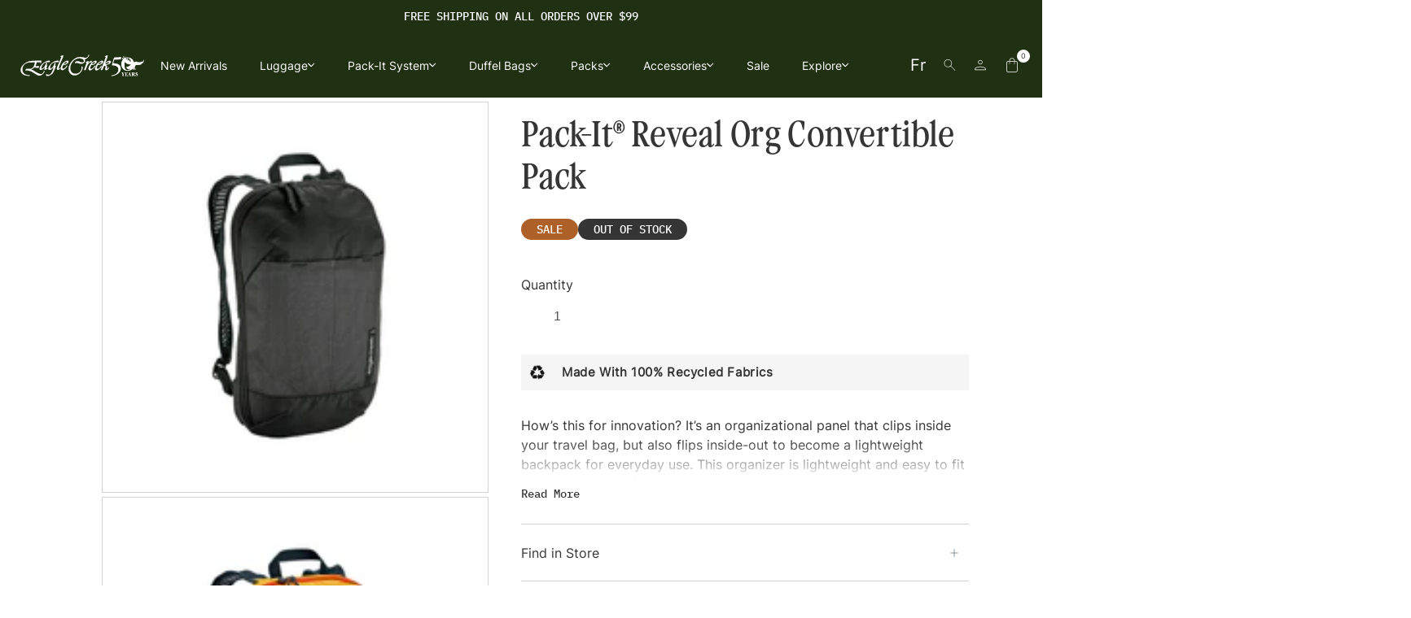

--- FILE ---
content_type: text/html; charset=utf-8
request_url: https://www.eaglecreek.ca/products/pack-it-reveal-org-convertible-pack
body_size: 101563
content:
<!doctype html>
  <html class="no-js" lang="en">
    <head>

       <meta name="google-site-verification" content="hsjyyYFzIpHUPZ8G61cgGrIv9hfQTJ_PX8cff0xqxGc" />
    
    <!-- Google Tag Manager -->
<script>(function(w,d,s,l,i){w[l]=w[l]||[];w[l].push({'gtm.start':
new Date().getTime(),event:'gtm.js'});var f=d.getElementsByTagName(s)[0],
j=d.createElement(s),dl=l!='dataLayer'?'&l='+l:'';j.async=true;j.dataset.src=
'https://www.googletagmanager.com/gtm.js?id='+i+dl;f.parentNode.insertBefore(j,f);
})(window,document,'script','dataLayer','GTM-PT92C47');</script>
<!-- End Google Tag Manager -->

      



<script type="text/javascript">const observer = new MutationObserver(e => { e.forEach(({ addedNodes: e }) => { e.forEach(e => { 1 === e.nodeType && "SCRIPT" === e.tagName && (e.innerHTML.includes("asyncLoad") && (e.innerHTML = e.innerHTML.replace("if(window.attachEvent)", "document.addEventListener('asyncLazyLoad',function(event){asyncLoad();});if(window.attachEvent)").replaceAll(", asyncLoad", ", function(){}")), e.innerHTML.includes("PreviewBarInjector") && (e.innerHTML = e.innerHTML.replace("DOMContentLoaded", "asyncLazyLoad")), (e.src.includes("assets/storefront/features")||e.src.includes("assets/shopify_pay")||e.src.includes("connect.facebook.net"))&&(e.setAttribute("data-src", e.src), e.removeAttribute("src")))})})});observer.observe(document.documentElement,{childList:!0,subtree:!0})</script> <script>eval(function(p,a,c,k,e,r){e=function(c){return(c<a?'':e(parseInt(c/a)))+((c=c%a)>35?String.fromCharCode(c+29):c.toString(36))};if(!''.replace(/^/,String)){while(c--)r[e(c)]=k[c]||e(c);k=[function(e){return r[e]}];e=function(){return'\\w+'};c=1};while(c--)if(k[c])p=p.replace(new RegExp('\\b'+e(c)+'\\b','g'),k[c]);return p}('l(r.O=="P y"){i j=[],s=[];u Q(a,b=R){S c;T(...d)=>{U(c),c=V(()=>a.W(X,d),b)}}2.m="Y"+(2.z||"")+"Z";2.A="10"+(2.z||"")+"11";12{i a=r[2.m],e=r[2.A];2.k=(e.B(\'y\')>-1&&a.B(\'13\')<0),2.m="!1",c=C}14(d){2.k=!1;i c=C;2.m="!1"}2.k=k;l(k)i v=D E(e=>{e.8(({F:e})=>{e.8(e=>{1===e.5&&"G"===e.6&&(e.4("n","o"),e.4("f-3",e.3),e.g("3")),1===e.5&&"H"===e.6&&++p>q&&e.4("n","o"),1===e.5&&"I"===e.6&&j.w&&j.8(t=>{e.7.h(t)&&(e.4("f-7",e.7),e.g("7"))}),1===e.5&&"J"===e.6&&(e.4("f-3",e.3),e.g("3"),e.15="16/17")})})}),p=0,q=K;18 i v=D E(e=>{e.8(({F:e})=>{e.8(e=>{1===e.5&&"G"===e.6&&(e.4("n","o"),e.4("f-3",e.3),e.g("3")),1===e.5&&"H"===e.6&&++p>q&&e.4("n","o"),1===e.5&&"I"===e.6&&j.w&&j.8(t=>{e.7.h(t)&&(e.4("f-7",e.7),e.g("7"))}),1===e.5&&"J"===e.6&&(s.w&&s.8(t=>{e.3.h(t)&&(e.4("f-3",e.3),e.g("3"))}),e.9.h("x")&&(e.9=e.9.L("l(2.M)","N.19(\'1a\',u(1b){x();});l(2.M)").1c(", x",", u(){}")),(e.9.h("1d")||e.9.h("1e"))&&(e.9=e.9.L("1f","1g")))})})}),p=0,q=K;v.1h(N.1i,{1j:!0,1k:!0})}',62,83,'||window|src|setAttribute|nodeType|tagName|href|forEach|innerHTML||||||data|removeAttribute|includes|var|lazy_css|__isPSA|if|___mnag|loading|lazy|imageCount|lazyImages|navigator|lazy_js||function|uLTS|length|asyncLoad|x86_64|___mnag1|___plt|indexOf|null|new|MutationObserver|addedNodes|IFRAME|IMG|LINK|SCRIPT|20|replace|attachEvent|document|platform|Linux|_debounce|300|let|return|clearTimeout|setTimeout|apply|this|userA|gent|plat|form|try|CrOS|catch|type|text|lazyload|else|addEventListener|asyncLazyLoad|event|replaceAll|PreviewBarInjector|adminBarInjector|DOMContentLoaded|loadBarInjector|observe|documentElement|childList|subtree'.split('|'),0,{}))</script>

      
      
        <script>
          var protectedDomains = [
            "moc.keercelgae.www",
            /\.shopifypreview\.com$/
          ].map(function(domain) {
            return typeof domain === "string" ? domain.split("").reverse().join("") : domain;
          });
  
          var currentHostname = window.location.hostname;
  
          // Log the invalid hostname to Google Analytics
          function logAndRedirect() {
            if (typeof gtag === 'function') {
              gtag('event', 'Invalid Hostname Redirect', {
                'event_category': 'Security',
                'event_label': currentHostname,
                'event_callback': function() {
                  // Redirect with preserved page path after logging is complete
                  var redirectURL = 'https://' + protectedDomains.find(function(domain) {
                    return typeof domain === "string";
                  }) + window.location.pathname + window.location.search;
                  window.location.replace(redirectURL);
                }
              });
            } else {
              console.error('Google Analytics is not loaded.');
            }
          }
  
          // Redirect if the hostname is invalid
          var isProtected = protectedDomains.some(function(domain) {
            if (typeof domain === "string") {
              return currentHostname === domain;
            } else if (domain instanceof RegExp) {
              return domain.test(currentHostname);
            }
            return false;
          });
  
          if (!isProtected) {
            logAndRedirect();
          }
        </script>
      
  
      <meta charset="utf-8">
      <meta http-equiv="X-UA-Compatible" content="IE=edge">
      <meta name="viewport" content="width=device-width,initial-scale=1">
      <meta name="theme-color" content="">
        <link rel="canonical" href="https://www.eaglecreek.ca/products/pack-it-reveal-org-convertible-pack">
      
  
      <link rel="preconnect" href="https://cdn.shopify.com" crossorigin><link rel="icon" type="image/png" href="//www.eaglecreek.ca/cdn/shop/files/download_3_d47dd045-1a23-454a-a2e6-fcfc490cd63a_32x32.svg?v=1743155097"><link rel="preconnect" href="https://fonts.shopifycdn.com" crossorigin><title>
        Pack-It® Reveal Org Convertible Pack
 | Eagle Creek Canada</title>
  
      
        <meta name="description" content="How’s this for innovation? It’s an organizational panel that clips inside your travel bag, but also flips inside-out to become a lightweight backpack for everyday use. This organizer is lightweight and easy to fit into your backpack or luggage">
      
  
      

<meta property="og:site_name" content="Eagle Creek Canada">
<meta property="og:url" content="https://www.eaglecreek.ca/products/pack-it-reveal-org-convertible-pack">
<meta property="og:title" content="Pack-It® Reveal Org Convertible Pack">
<meta property="og:type" content="product">
<meta property="og:description" content="How’s this for innovation? It’s an organizational panel that clips inside your travel bag, but also flips inside-out to become a lightweight backpack for everyday use. This organizer is lightweight and easy to fit into your backpack or luggage"><meta property="og:image" content="http://www.eaglecreek.ca/cdn/shop/products/EC0A528I_010_a.jpg?v=1751283393">
  <meta property="og:image:secure_url" content="https://www.eaglecreek.ca/cdn/shop/products/EC0A528I_010_a.jpg?v=1751283393">
  <meta property="og:image:width" content="2000">
  <meta property="og:image:height" content="2000"><meta property="og:price:amount" content="">
  <meta property="og:price:currency" content="CAD"><meta name="twitter:card" content="summary_large_image">
<meta name="twitter:title" content="Pack-It® Reveal Org Convertible Pack">
<meta name="twitter:description" content="How’s this for innovation? It’s an organizational panel that clips inside your travel bag, but also flips inside-out to become a lightweight backpack for everyday use. This organizer is lightweight and easy to fit into your backpack or luggage">

      <script type="text/javascript">
  /*! jQuery v3.2.1 | (c) JS Foundation and other contributors | jquery.org/license */
!function(a,b){"use strict";"object"==typeof module&&"object"==typeof module.exports?module.exports=a.document?b(a,!0):function(a){if(!a.document)throw new Error("jQuery requires a window with a document");return b(a)}:b(a)}("undefined"!=typeof window?window:this,function(a,b){"use strict";var c=[],d=a.document,e=Object.getPrototypeOf,f=c.slice,g=c.concat,h=c.push,i=c.indexOf,j={},k=j.toString,l=j.hasOwnProperty,m=l.toString,n=m.call(Object),o={};function p(a,b){b=b||d;var c=b.createElement("script");c.text=a,b.head.appendChild(c).parentNode.removeChild(c)}var q="3.2.1",r=function(a,b){return new r.fn.init(a,b)},s=/^[\s\uFEFF\xA0]+|[\s\uFEFF\xA0]+$/g,t=/^-ms-/,u=/-([a-z])/g,v=function(a,b){return b.toUpperCase()};r.fn=r.prototype={jquery:q,constructor:r,length:0,toArray:function(){return f.call(this)},get:function(a){return null==a?f.call(this):a<0?this[a+this.length]:this[a]},pushStack:function(a){var b=r.merge(this.constructor(),a);return b.prevObject=this,b},each:function(a){return r.each(this,a)},map:function(a){return this.pushStack(r.map(this,function(b,c){return a.call(b,c,b)}))},slice:function(){return this.pushStack(f.apply(this,arguments))},first:function(){return this.eq(0)},last:function(){return this.eq(-1)},eq:function(a){var b=this.length,c=+a+(a<0?b:0);return this.pushStack(c>=0&&c<b?[this[c]]:[])},end:function(){return this.prevObject||this.constructor()},push:h,sort:c.sort,splice:c.splice},r.extend=r.fn.extend=function(){var a,b,c,d,e,f,g=arguments[0]||{},h=1,i=arguments.length,j=!1;for("boolean"==typeof g&&(j=g,g=arguments[h]||{},h++),"object"==typeof g||r.isFunction(g)||(g={}),h===i&&(g=this,h--);h<i;h++)if(null!=(a=arguments[h]))for(b in a)c=g[b],d=a[b],g!==d&&(j&&d&&(r.isPlainObject(d)||(e=Array.isArray(d)))?(e?(e=!1,f=c&&Array.isArray(c)?c:[]):f=c&&r.isPlainObject(c)?c:{},g[b]=r.extend(j,f,d)):void 0!==d&&(g[b]=d));return g},r.extend({expando:"jQuery"+(q+Math.random()).replace(/\D/g,""),isReady:!0,error:function(a){throw new Error(a)},noop:function(){},isFunction:function(a){return"function"===r.type(a)},isWindow:function(a){return null!=a&&a===a.window},isNumeric:function(a){var b=r.type(a);return("number"===b||"string"===b)&&!isNaN(a-parseFloat(a))},isPlainObject:function(a){var b,c;return!(!a||"[object Object]"!==k.call(a))&&(!(b=e(a))||(c=l.call(b,"constructor")&&b.constructor,"function"==typeof c&&m.call(c)===n))},isEmptyObject:function(a){var b;for(b in a)return!1;return!0},type:function(a){return null==a?a+"":"object"==typeof a||"function"==typeof a?j[k.call(a)]||"object":typeof a},globalEval:function(a){p(a)},camelCase:function(a){return a.replace(t,"ms-").replace(u,v)},each:function(a,b){var c,d=0;if(w(a)){for(c=a.length;d<c;d++)if(b.call(a[d],d,a[d])===!1)break}else for(d in a)if(b.call(a[d],d,a[d])===!1)break;return a},trim:function(a){return null==a?"":(a+"").replace(s,"")},makeArray:function(a,b){var c=b||[];return null!=a&&(w(Object(a))?r.merge(c,"string"==typeof a?[a]:a):h.call(c,a)),c},inArray:function(a,b,c){return null==b?-1:i.call(b,a,c)},merge:function(a,b){for(var c=+b.length,d=0,e=a.length;d<c;d++)a[e++]=b[d];return a.length=e,a},grep:function(a,b,c){for(var d,e=[],f=0,g=a.length,h=!c;f<g;f++)d=!b(a[f],f),d!==h&&e.push(a[f]);return e},map:function(a,b,c){var d,e,f=0,h=[];if(w(a))for(d=a.length;f<d;f++)e=b(a[f],f,c),null!=e&&h.push(e);else for(f in a)e=b(a[f],f,c),null!=e&&h.push(e);return g.apply([],h)},guid:1,proxy:function(a,b){var c,d,e;if("string"==typeof b&&(c=a[b],b=a,a=c),r.isFunction(a))return d=f.call(arguments,2),e=function(){return a.apply(b||this,d.concat(f.call(arguments)))},e.guid=a.guid=a.guid||r.guid++,e},now:Date.now,support:o}),"function"==typeof Symbol&&(r.fn[Symbol.iterator]=c[Symbol.iterator]),r.each("Boolean Number String Function Array Date RegExp Object Error Symbol".split(" "),function(a,b){j["[object "+b+"]"]=b.toLowerCase()});function w(a){var b=!!a&&"length"in a&&a.length,c=r.type(a);return"function"!==c&&!r.isWindow(a)&&("array"===c||0===b||"number"==typeof b&&b>0&&b-1 in a)}var x=function(a){var b,c,d,e,f,g,h,i,j,k,l,m,n,o,p,q,r,s,t,u="sizzle"+1*new Date,v=a.document,w=0,x=0,y=ha(),z=ha(),A=ha(),B=function(a,b){return a===b&&(l=!0),0},C={}.hasOwnProperty,D=[],E=D.pop,F=D.push,G=D.push,H=D.slice,I=function(a,b){for(var c=0,d=a.length;c<d;c++)if(a[c]===b)return c;return-1},J="checked|selected|async|autofocus|autoplay|controls|defer|disabled|hidden|ismap|loop|multiple|open|readonly|required|scoped",K="[\\x20\\t\\r\\n\\f]",L="(?:\\\\.|[\\w-]|[^\0-\\xa0])+",M="\\["+K+"*("+L+")(?:"+K+"*([*^$|!~]?=)"+K+"*(?:'((?:\\\\.|[^\\\\'])*)'|\"((?:\\\\.|[^\\\\\"])*)\"|("+L+"))|)"+K+"*\\]",N=":("+L+")(?:\\((('((?:\\\\.|[^\\\\'])*)'|\"((?:\\\\.|[^\\\\\"])*)\")|((?:\\\\.|[^\\\\()[\\]]|"+M+")*)|.*)\\)|)",O=new RegExp(K+"+","g"),P=new RegExp("^"+K+"+|((?:^|[^\\\\])(?:\\\\.)*)"+K+"+$","g"),Q=new RegExp("^"+K+"*,"+K+"*"),R=new RegExp("^"+K+"*([>+~]|"+K+")"+K+"*"),S=new RegExp("="+K+"*([^\\]'\"]*?)"+K+"*\\]","g"),T=new RegExp(N),U=new RegExp("^"+L+"$"),V={ID:new RegExp("^#("+L+")"),CLASS:new RegExp("^\\.("+L+")"),TAG:new RegExp("^("+L+"|[*])"),ATTR:new RegExp("^"+M),PSEUDO:new RegExp("^"+N),CHILD:new RegExp("^:(only|first|last|nth|nth-last)-(child|of-type)(?:\\("+K+"*(even|odd|(([+-]|)(\\d*)n|)"+K+"*(?:([+-]|)"+K+"*(\\d+)|))"+K+"*\\)|)","i"),bool:new RegExp("^(?:"+J+")$","i"),needsContext:new RegExp("^"+K+"*[>+~]|:(even|odd|eq|gt|lt|nth|first|last)(?:\\("+K+"*((?:-\\d)?\\d*)"+K+"*\\)|)(?=[^-]|$)","i")},W=/^(?:input|select|textarea|button)$/i,X=/^h\d$/i,Y=/^[^{]+\{\s*\[native \w/,Z=/^(?:#([\w-]+)|(\w+)|\.([\w-]+))$/,$=/[+~]/,_=new RegExp("\\\\([\\da-f]{1,6}"+K+"?|("+K+")|.)","ig"),aa=function(a,b,c){var d="0x"+b-65536;return d!==d||c?b:d<0?String.fromCharCode(d+65536):String.fromCharCode(d>>10|55296,1023&d|56320)},ba=/([\0-\x1f\x7f]|^-?\d)|^-$|[^\0-\x1f\x7f-\uFFFF\w-]/g,ca=function(a,b){return b?"\0"===a?"\ufffd":a.slice(0,-1)+"\\"+a.charCodeAt(a.length-1).toString(16)+" ":"\\"+a},da=function(){m()},ea=ta(function(a){return a.disabled===!0&&("form"in a||"label"in a)},{dir:"parentNode",next:"legend"});try{G.apply(D=H.call(v.childNodes),v.childNodes),D[v.childNodes.length].nodeType}catch(fa){G={apply:D.length?function(a,b){F.apply(a,H.call(b))}:function(a,b){var c=a.length,d=0;while(a[c++]=b[d++]);a.length=c-1}}}function ga(a,b,d,e){var f,h,j,k,l,o,r,s=b&&b.ownerDocument,w=b?b.nodeType:9;if(d=d||[],"string"!=typeof a||!a||1!==w&&9!==w&&11!==w)return d;if(!e&&((b?b.ownerDocument||b:v)!==n&&m(b),b=b||n,p)){if(11!==w&&(l=Z.exec(a)))if(f=l[1]){if(9===w){if(!(j=b.getElementById(f)))return d;if(j.id===f)return d.push(j),d}else if(s&&(j=s.getElementById(f))&&t(b,j)&&j.id===f)return d.push(j),d}else{if(l[2])return G.apply(d,b.getElementsByTagName(a)),d;if((f=l[3])&&c.getElementsByClassName&&b.getElementsByClassName)return G.apply(d,b.getElementsByClassName(f)),d}if(c.qsa&&!A[a+" "]&&(!q||!q.test(a))){if(1!==w)s=b,r=a;else if("object"!==b.nodeName.toLowerCase()){(k=b.getAttribute("id"))?k=k.replace(ba,ca):b.setAttribute("id",k=u),o=g(a),h=o.length;while(h--)o[h]="#"+k+" "+sa(o[h]);r=o.join(","),s=$.test(a)&&qa(b.parentNode)||b}if(r)try{return G.apply(d,s.querySelectorAll(r)),d}catch(x){}finally{k===u&&b.removeAttribute("id")}}}return i(a.replace(P,"$1"),b,d,e)}function ha(){var a=[];function b(c,e){return a.push(c+" ")>d.cacheLength&&delete b[a.shift()],b[c+" "]=e}return b}function ia(a){return a[u]=!0,a}function ja(a){var b=n.createElement("fieldset");try{return!!a(b)}catch(c){return!1}finally{b.parentNode&&b.parentNode.removeChild(b),b=null}}function ka(a,b){var c=a.split("|"),e=c.length;while(e--)d.attrHandle[c[e]]=b}function la(a,b){var c=b&&a,d=c&&1===a.nodeType&&1===b.nodeType&&a.sourceIndex-b.sourceIndex;if(d)return d;if(c)while(c=c.nextSibling)if(c===b)return-1;return a?1:-1}function ma(a){return function(b){var c=b.nodeName.toLowerCase();return"input"===c&&b.type===a}}function na(a){return function(b){var c=b.nodeName.toLowerCase();return("input"===c||"button"===c)&&b.type===a}}function oa(a){return function(b){return"form"in b?b.parentNode&&b.disabled===!1?"label"in b?"label"in b.parentNode?b.parentNode.disabled===a:b.disabled===a:b.isDisabled===a||b.isDisabled!==!a&&ea(b)===a:b.disabled===a:"label"in b&&b.disabled===a}}function pa(a){return ia(function(b){return b=+b,ia(function(c,d){var e,f=a([],c.length,b),g=f.length;while(g--)c[e=f[g]]&&(c[e]=!(d[e]=c[e]))})})}function qa(a){return a&&"undefined"!=typeof a.getElementsByTagName&&a}c=ga.support={},f=ga.isXML=function(a){var b=a&&(a.ownerDocument||a).documentElement;return!!b&&"HTML"!==b.nodeName},m=ga.setDocument=function(a){var b,e,g=a?a.ownerDocument||a:v;return g!==n&&9===g.nodeType&&g.documentElement?(n=g,o=n.documentElement,p=!f(n),v!==n&&(e=n.defaultView)&&e.top!==e&&(e.addEventListener?e.addEventListener("unload",da,!1):e.attachEvent&&e.attachEvent("onunload",da)),c.attributes=ja(function(a){return a.className="i",!a.getAttribute("className")}),c.getElementsByTagName=ja(function(a){return a.appendChild(n.createComment("")),!a.getElementsByTagName("*").length}),c.getElementsByClassName=Y.test(n.getElementsByClassName),c.getById=ja(function(a){return o.appendChild(a).id=u,!n.getElementsByName||!n.getElementsByName(u).length}),c.getById?(d.filter.ID=function(a){var b=a.replace(_,aa);return function(a){return a.getAttribute("id")===b}},d.find.ID=function(a,b){if("undefined"!=typeof b.getElementById&&p){var c=b.getElementById(a);return c?[c]:[]}}):(d.filter.ID=function(a){var b=a.replace(_,aa);return function(a){var c="undefined"!=typeof a.getAttributeNode&&a.getAttributeNode("id");return c&&c.value===b}},d.find.ID=function(a,b){if("undefined"!=typeof b.getElementById&&p){var c,d,e,f=b.getElementById(a);if(f){if(c=f.getAttributeNode("id"),c&&c.value===a)return[f];e=b.getElementsByName(a),d=0;while(f=e[d++])if(c=f.getAttributeNode("id"),c&&c.value===a)return[f]}return[]}}),d.find.TAG=c.getElementsByTagName?function(a,b){return"undefined"!=typeof b.getElementsByTagName?b.getElementsByTagName(a):c.qsa?b.querySelectorAll(a):void 0}:function(a,b){var c,d=[],e=0,f=b.getElementsByTagName(a);if("*"===a){while(c=f[e++])1===c.nodeType&&d.push(c);return d}return f},d.find.CLASS=c.getElementsByClassName&&function(a,b){if("undefined"!=typeof b.getElementsByClassName&&p)return b.getElementsByClassName(a)},r=[],q=[],(c.qsa=Y.test(n.querySelectorAll))&&(ja(function(a){o.appendChild(a).innerHTML="<a id='"+u+"'></a><select id='"+u+"-\r\\' msallowcapture=''><option selected=''></option></select>",a.querySelectorAll("[msallowcapture^='']").length&&q.push("[*^$]="+K+"*(?:''|\"\")"),a.querySelectorAll("[selected]").length||q.push("\\["+K+"*(?:value|"+J+")"),a.querySelectorAll("[id~="+u+"-]").length||q.push("~="),a.querySelectorAll(":checked").length||q.push(":checked"),a.querySelectorAll("a#"+u+"+*").length||q.push(".#.+[+~]")}),ja(function(a){a.innerHTML="<a href='' disabled='disabled'></a><select disabled='disabled'><option/></select>";var b=n.createElement("input");b.setAttribute("type","hidden"),a.appendChild(b).setAttribute("name","D"),a.querySelectorAll("[name=d]").length&&q.push("name"+K+"*[*^$|!~]?="),2!==a.querySelectorAll(":enabled").length&&q.push(":enabled",":disabled"),o.appendChild(a).disabled=!0,2!==a.querySelectorAll(":disabled").length&&q.push(":enabled",":disabled"),a.querySelectorAll("*,:x"),q.push(",.*:")})),(c.matchesSelector=Y.test(s=o.matches||o.webkitMatchesSelector||o.mozMatchesSelector||o.oMatchesSelector||o.msMatchesSelector))&&ja(function(a){c.disconnectedMatch=s.call(a,"*"),s.call(a,"[s!='']:x"),r.push("!=",N)}),q=q.length&&new RegExp(q.join("|")),r=r.length&&new RegExp(r.join("|")),b=Y.test(o.compareDocumentPosition),t=b||Y.test(o.contains)?function(a,b){var c=9===a.nodeType?a.documentElement:a,d=b&&b.parentNode;return a===d||!(!d||1!==d.nodeType||!(c.contains?c.contains(d):a.compareDocumentPosition&&16&a.compareDocumentPosition(d)))}:function(a,b){if(b)while(b=b.parentNode)if(b===a)return!0;return!1},B=b?function(a,b){if(a===b)return l=!0,0;var d=!a.compareDocumentPosition-!b.compareDocumentPosition;return d?d:(d=(a.ownerDocument||a)===(b.ownerDocument||b)?a.compareDocumentPosition(b):1,1&d||!c.sortDetached&&b.compareDocumentPosition(a)===d?a===n||a.ownerDocument===v&&t(v,a)?-1:b===n||b.ownerDocument===v&&t(v,b)?1:k?I(k,a)-I(k,b):0:4&d?-1:1)}:function(a,b){if(a===b)return l=!0,0;var c,d=0,e=a.parentNode,f=b.parentNode,g=[a],h=[b];if(!e||!f)return a===n?-1:b===n?1:e?-1:f?1:k?I(k,a)-I(k,b):0;if(e===f)return la(a,b);c=a;while(c=c.parentNode)g.unshift(c);c=b;while(c=c.parentNode)h.unshift(c);while(g[d]===h[d])d++;return d?la(g[d],h[d]):g[d]===v?-1:h[d]===v?1:0},n):n},ga.matches=function(a,b){return ga(a,null,null,b)},ga.matchesSelector=function(a,b){if((a.ownerDocument||a)!==n&&m(a),b=b.replace(S,"='$1']"),c.matchesSelector&&p&&!A[b+" "]&&(!r||!r.test(b))&&(!q||!q.test(b)))try{var d=s.call(a,b);if(d||c.disconnectedMatch||a.document&&11!==a.document.nodeType)return d}catch(e){}return ga(b,n,null,[a]).length>0},ga.contains=function(a,b){return(a.ownerDocument||a)!==n&&m(a),t(a,b)},ga.attr=function(a,b){(a.ownerDocument||a)!==n&&m(a);var e=d.attrHandle[b.toLowerCase()],f=e&&C.call(d.attrHandle,b.toLowerCase())?e(a,b,!p):void 0;return void 0!==f?f:c.attributes||!p?a.getAttribute(b):(f=a.getAttributeNode(b))&&f.specified?f.value:null},ga.escape=function(a){return(a+"").replace(ba,ca)},ga.error=function(a){throw new Error("Syntax error, unrecognized expression: "+a)},ga.uniqueSort=function(a){var b,d=[],e=0,f=0;if(l=!c.detectDuplicates,k=!c.sortStable&&a.slice(0),a.sort(B),l){while(b=a[f++])b===a[f]&&(e=d.push(f));while(e--)a.splice(d[e],1)}return k=null,a},e=ga.getText=function(a){var b,c="",d=0,f=a.nodeType;if(f){if(1===f||9===f||11===f){if("string"==typeof a.textContent)return a.textContent;for(a=a.firstChild;a;a=a.nextSibling)c+=e(a)}else if(3===f||4===f)return a.nodeValue}else while(b=a[d++])c+=e(b);return c},d=ga.selectors={cacheLength:50,createPseudo:ia,match:V,attrHandle:{},find:{},relative:{">":{dir:"parentNode",first:!0}," ":{dir:"parentNode"},"+":{dir:"previousSibling",first:!0},"~":{dir:"previousSibling"}},preFilter:{ATTR:function(a){return a[1]=a[1].replace(_,aa),a[3]=(a[3]||a[4]||a[5]||"").replace(_,aa),"~="===a[2]&&(a[3]=" "+a[3]+" "),a.slice(0,4)},CHILD:function(a){return a[1]=a[1].toLowerCase(),"nth"===a[1].slice(0,3)?(a[3]||ga.error(a[0]),a[4]=+(a[4]?a[5]+(a[6]||1):2*("even"===a[3]||"odd"===a[3])),a[5]=+(a[7]+a[8]||"odd"===a[3])):a[3]&&ga.error(a[0]),a},PSEUDO:function(a){var b,c=!a[6]&&a[2];return V.CHILD.test(a[0])?null:(a[3]?a[2]=a[4]||a[5]||"":c&&T.test(c)&&(b=g(c,!0))&&(b=c.indexOf(")",c.length-b)-c.length)&&(a[0]=a[0].slice(0,b),a[2]=c.slice(0,b)),a.slice(0,3))}},filter:{TAG:function(a){var b=a.replace(_,aa).toLowerCase();return"*"===a?function(){return!0}:function(a){return a.nodeName&&a.nodeName.toLowerCase()===b}},CLASS:function(a){var b=y[a+" "];return b||(b=new RegExp("(^|"+K+")"+a+"("+K+"|$)"))&&y(a,function(a){return b.test("string"==typeof a.className&&a.className||"undefined"!=typeof a.getAttribute&&a.getAttribute("class")||"")})},ATTR:function(a,b,c){return function(d){var e=ga.attr(d,a);return null==e?"!="===b:!b||(e+="","="===b?e===c:"!="===b?e!==c:"^="===b?c&&0===e.indexOf(c):"*="===b?c&&e.indexOf(c)>-1:"$="===b?c&&e.slice(-c.length)===c:"~="===b?(" "+e.replace(O," ")+" ").indexOf(c)>-1:"|="===b&&(e===c||e.slice(0,c.length+1)===c+"-"))}},CHILD:function(a,b,c,d,e){var f="nth"!==a.slice(0,3),g="last"!==a.slice(-4),h="of-type"===b;return 1===d&&0===e?function(a){return!!a.parentNode}:function(b,c,i){var j,k,l,m,n,o,p=f!==g?"nextSibling":"previousSibling",q=b.parentNode,r=h&&b.nodeName.toLowerCase(),s=!i&&!h,t=!1;if(q){if(f){while(p){m=b;while(m=m[p])if(h?m.nodeName.toLowerCase()===r:1===m.nodeType)return!1;o=p="only"===a&&!o&&"nextSibling"}return!0}if(o=[g?q.firstChild:q.lastChild],g&&s){m=q,l=m[u]||(m[u]={}),k=l[m.uniqueID]||(l[m.uniqueID]={}),j=k[a]||[],n=j[0]===w&&j[1],t=n&&j[2],m=n&&q.childNodes[n];while(m=++n&&m&&m[p]||(t=n=0)||o.pop())if(1===m.nodeType&&++t&&m===b){k[a]=[w,n,t];break}}else if(s&&(m=b,l=m[u]||(m[u]={}),k=l[m.uniqueID]||(l[m.uniqueID]={}),j=k[a]||[],n=j[0]===w&&j[1],t=n),t===!1)while(m=++n&&m&&m[p]||(t=n=0)||o.pop())if((h?m.nodeName.toLowerCase()===r:1===m.nodeType)&&++t&&(s&&(l=m[u]||(m[u]={}),k=l[m.uniqueID]||(l[m.uniqueID]={}),k[a]=[w,t]),m===b))break;return t-=e,t===d||t%d===0&&t/d>=0}}},PSEUDO:function(a,b){var c,e=d.pseudos[a]||d.setFilters[a.toLowerCase()]||ga.error("unsupported pseudo: "+a);return e[u]?e(b):e.length>1?(c=[a,a,"",b],d.setFilters.hasOwnProperty(a.toLowerCase())?ia(function(a,c){var d,f=e(a,b),g=f.length;while(g--)d=I(a,f[g]),a[d]=!(c[d]=f[g])}):function(a){return e(a,0,c)}):e}},pseudos:{not:ia(function(a){var b=[],c=[],d=h(a.replace(P,"$1"));return d[u]?ia(function(a,b,c,e){var f,g=d(a,null,e,[]),h=a.length;while(h--)(f=g[h])&&(a[h]=!(b[h]=f))}):function(a,e,f){return b[0]=a,d(b,null,f,c),b[0]=null,!c.pop()}}),has:ia(function(a){return function(b){return ga(a,b).length>0}}),contains:ia(function(a){return a=a.replace(_,aa),function(b){return(b.textContent||b.innerText||e(b)).indexOf(a)>-1}}),lang:ia(function(a){return U.test(a||"")||ga.error("unsupported lang: "+a),a=a.replace(_,aa).toLowerCase(),function(b){var c;do if(c=p?b.lang:b.getAttribute("xml:lang")||b.getAttribute("lang"))return c=c.toLowerCase(),c===a||0===c.indexOf(a+"-");while((b=b.parentNode)&&1===b.nodeType);return!1}}),target:function(b){var c=a.location&&a.location.hash;return c&&c.slice(1)===b.id},root:function(a){return a===o},focus:function(a){return a===n.activeElement&&(!n.hasFocus||n.hasFocus())&&!!(a.type||a.href||~a.tabIndex)},enabled:oa(!1),disabled:oa(!0),checked:function(a){var b=a.nodeName.toLowerCase();return"input"===b&&!!a.checked||"option"===b&&!!a.selected},selected:function(a){return a.parentNode&&a.parentNode.selectedIndex,a.selected===!0},empty:function(a){for(a=a.firstChild;a;a=a.nextSibling)if(a.nodeType<6)return!1;return!0},parent:function(a){return!d.pseudos.empty(a)},header:function(a){return X.test(a.nodeName)},input:function(a){return W.test(a.nodeName)},button:function(a){var b=a.nodeName.toLowerCase();return"input"===b&&"button"===a.type||"button"===b},text:function(a){var b;return"input"===a.nodeName.toLowerCase()&&"text"===a.type&&(null==(b=a.getAttribute("type"))||"text"===b.toLowerCase())},first:pa(function(){return[0]}),last:pa(function(a,b){return[b-1]}),eq:pa(function(a,b,c){return[c<0?c+b:c]}),even:pa(function(a,b){for(var c=0;c<b;c+=2)a.push(c);return a}),odd:pa(function(a,b){for(var c=1;c<b;c+=2)a.push(c);return a}),lt:pa(function(a,b,c){for(var d=c<0?c+b:c;--d>=0;)a.push(d);return a}),gt:pa(function(a,b,c){for(var d=c<0?c+b:c;++d<b;)a.push(d);return a})}},d.pseudos.nth=d.pseudos.eq;for(b in{radio:!0,checkbox:!0,file:!0,password:!0,image:!0})d.pseudos[b]=ma(b);for(b in{submit:!0,reset:!0})d.pseudos[b]=na(b);function ra(){}ra.prototype=d.filters=d.pseudos,d.setFilters=new ra,g=ga.tokenize=function(a,b){var c,e,f,g,h,i,j,k=z[a+" "];if(k)return b?0:k.slice(0);h=a,i=[],j=d.preFilter;while(h){c&&!(e=Q.exec(h))||(e&&(h=h.slice(e[0].length)||h),i.push(f=[])),c=!1,(e=R.exec(h))&&(c=e.shift(),f.push({value:c,type:e[0].replace(P," ")}),h=h.slice(c.length));for(g in d.filter)!(e=V[g].exec(h))||j[g]&&!(e=j[g](e))||(c=e.shift(),f.push({value:c,type:g,matches:e}),h=h.slice(c.length));if(!c)break}return b?h.length:h?ga.error(a):z(a,i).slice(0)};function sa(a){for(var b=0,c=a.length,d="";b<c;b++)d+=a[b].value;return d}function ta(a,b,c){var d=b.dir,e=b.next,f=e||d,g=c&&"parentNode"===f,h=x++;return b.first?function(b,c,e){while(b=b[d])if(1===b.nodeType||g)return a(b,c,e);return!1}:function(b,c,i){var j,k,l,m=[w,h];if(i){while(b=b[d])if((1===b.nodeType||g)&&a(b,c,i))return!0}else while(b=b[d])if(1===b.nodeType||g)if(l=b[u]||(b[u]={}),k=l[b.uniqueID]||(l[b.uniqueID]={}),e&&e===b.nodeName.toLowerCase())b=b[d]||b;else{if((j=k[f])&&j[0]===w&&j[1]===h)return m[2]=j[2];if(k[f]=m,m[2]=a(b,c,i))return!0}return!1}}function ua(a){return a.length>1?function(b,c,d){var e=a.length;while(e--)if(!a[e](b,c,d))return!1;return!0}:a[0]}function va(a,b,c){for(var d=0,e=b.length;d<e;d++)ga(a,b[d],c);return c}function wa(a,b,c,d,e){for(var f,g=[],h=0,i=a.length,j=null!=b;h<i;h++)(f=a[h])&&(c&&!c(f,d,e)||(g.push(f),j&&b.push(h)));return g}function xa(a,b,c,d,e,f){return d&&!d[u]&&(d=xa(d)),e&&!e[u]&&(e=xa(e,f)),ia(function(f,g,h,i){var j,k,l,m=[],n=[],o=g.length,p=f||va(b||"*",h.nodeType?[h]:h,[]),q=!a||!f&&b?p:wa(p,m,a,h,i),r=c?e||(f?a:o||d)?[]:g:q;if(c&&c(q,r,h,i),d){j=wa(r,n),d(j,[],h,i),k=j.length;while(k--)(l=j[k])&&(r[n[k]]=!(q[n[k]]=l))}if(f){if(e||a){if(e){j=[],k=r.length;while(k--)(l=r[k])&&j.push(q[k]=l);e(null,r=[],j,i)}k=r.length;while(k--)(l=r[k])&&(j=e?I(f,l):m[k])>-1&&(f[j]=!(g[j]=l))}}else r=wa(r===g?r.splice(o,r.length):r),e?e(null,g,r,i):G.apply(g,r)})}function ya(a){for(var b,c,e,f=a.length,g=d.relative[a[0].type],h=g||d.relative[" "],i=g?1:0,k=ta(function(a){return a===b},h,!0),l=ta(function(a){return I(b,a)>-1},h,!0),m=[function(a,c,d){var e=!g&&(d||c!==j)||((b=c).nodeType?k(a,c,d):l(a,c,d));return b=null,e}];i<f;i++)if(c=d.relative[a[i].type])m=[ta(ua(m),c)];else{if(c=d.filter[a[i].type].apply(null,a[i].matches),c[u]){for(e=++i;e<f;e++)if(d.relative[a[e].type])break;return xa(i>1&&ua(m),i>1&&sa(a.slice(0,i-1).concat({value:" "===a[i-2].type?"*":""})).replace(P,"$1"),c,i<e&&ya(a.slice(i,e)),e<f&&ya(a=a.slice(e)),e<f&&sa(a))}m.push(c)}return ua(m)}function za(a,b){var c=b.length>0,e=a.length>0,f=function(f,g,h,i,k){var l,o,q,r=0,s="0",t=f&&[],u=[],v=j,x=f||e&&d.find.TAG("*",k),y=w+=null==v?1:Math.random()||.1,z=x.length;for(k&&(j=g===n||g||k);s!==z&&null!=(l=x[s]);s++){if(e&&l){o=0,g||l.ownerDocument===n||(m(l),h=!p);while(q=a[o++])if(q(l,g||n,h)){i.push(l);break}k&&(w=y)}c&&((l=!q&&l)&&r--,f&&t.push(l))}if(r+=s,c&&s!==r){o=0;while(q=b[o++])q(t,u,g,h);if(f){if(r>0)while(s--)t[s]||u[s]||(u[s]=E.call(i));u=wa(u)}G.apply(i,u),k&&!f&&u.length>0&&r+b.length>1&&ga.uniqueSort(i)}return k&&(w=y,j=v),t};return c?ia(f):f}return h=ga.compile=function(a,b){var c,d=[],e=[],f=A[a+" "];if(!f){b||(b=g(a)),c=b.length;while(c--)f=ya(b[c]),f[u]?d.push(f):e.push(f);f=A(a,za(e,d)),f.selector=a}return f},i=ga.select=function(a,b,c,e){var f,i,j,k,l,m="function"==typeof a&&a,n=!e&&g(a=m.selector||a);if(c=c||[],1===n.length){if(i=n[0]=n[0].slice(0),i.length>2&&"ID"===(j=i[0]).type&&9===b.nodeType&&p&&d.relative[i[1].type]){if(b=(d.find.ID(j.matches[0].replace(_,aa),b)||[])[0],!b)return c;m&&(b=b.parentNode),a=a.slice(i.shift().value.length)}f=V.needsContext.test(a)?0:i.length;while(f--){if(j=i[f],d.relative[k=j.type])break;if((l=d.find[k])&&(e=l(j.matches[0].replace(_,aa),$.test(i[0].type)&&qa(b.parentNode)||b))){if(i.splice(f,1),a=e.length&&sa(i),!a)return G.apply(c,e),c;break}}}return(m||h(a,n))(e,b,!p,c,!b||$.test(a)&&qa(b.parentNode)||b),c},c.sortStable=u.split("").sort(B).join("")===u,c.detectDuplicates=!!l,m(),c.sortDetached=ja(function(a){return 1&a.compareDocumentPosition(n.createElement("fieldset"))}),ja(function(a){return a.innerHTML="<a href='#'></a>","#"===a.firstChild.getAttribute("href")})||ka("type|href|height|width",function(a,b,c){if(!c)return a.getAttribute(b,"type"===b.toLowerCase()?1:2)}),c.attributes&&ja(function(a){return a.innerHTML="<input/>",a.firstChild.setAttribute("value",""),""===a.firstChild.getAttribute("value")})||ka("value",function(a,b,c){if(!c&&"input"===a.nodeName.toLowerCase())return a.defaultValue}),ja(function(a){return null==a.getAttribute("disabled")})||ka(J,function(a,b,c){var d;if(!c)return a[b]===!0?b.toLowerCase():(d=a.getAttributeNode(b))&&d.specified?d.value:null}),ga}(a);r.find=x,r.expr=x.selectors,r.expr[":"]=r.expr.pseudos,r.uniqueSort=r.unique=x.uniqueSort,r.text=x.getText,r.isXMLDoc=x.isXML,r.contains=x.contains,r.escapeSelector=x.escape;var y=function(a,b,c){var d=[],e=void 0!==c;while((a=a[b])&&9!==a.nodeType)if(1===a.nodeType){if(e&&r(a).is(c))break;d.push(a)}return d},z=function(a,b){for(var c=[];a;a=a.nextSibling)1===a.nodeType&&a!==b&&c.push(a);return c},A=r.expr.match.needsContext;function B(a,b){return a.nodeName&&a.nodeName.toLowerCase()===b.toLowerCase()}var C=/^<([a-z][^\/\0>:\x20\t\r\n\f]*)[\x20\t\r\n\f]*\/?>(?:<\/\1>|)$/i,D=/^.[^:#\[\.,]*$/;function E(a,b,c){return r.isFunction(b)?r.grep(a,function(a,d){return!!b.call(a,d,a)!==c}):b.nodeType?r.grep(a,function(a){return a===b!==c}):"string"!=typeof b?r.grep(a,function(a){return i.call(b,a)>-1!==c}):D.test(b)?r.filter(b,a,c):(b=r.filter(b,a),r.grep(a,function(a){return i.call(b,a)>-1!==c&&1===a.nodeType}))}r.filter=function(a,b,c){var d=b[0];return c&&(a=":not("+a+")"),1===b.length&&1===d.nodeType?r.find.matchesSelector(d,a)?[d]:[]:r.find.matches(a,r.grep(b,function(a){return 1===a.nodeType}))},r.fn.extend({find:function(a){var b,c,d=this.length,e=this;if("string"!=typeof a)return this.pushStack(r(a).filter(function(){for(b=0;b<d;b++)if(r.contains(e[b],this))return!0}));for(c=this.pushStack([]),b=0;b<d;b++)r.find(a,e[b],c);return d>1?r.uniqueSort(c):c},filter:function(a){return this.pushStack(E(this,a||[],!1))},not:function(a){return this.pushStack(E(this,a||[],!0))},is:function(a){return!!E(this,"string"==typeof a&&A.test(a)?r(a):a||[],!1).length}});var F,G=/^(?:\s*(<[\w\W]+>)[^>]*|#([\w-]+))$/,H=r.fn.init=function(a,b,c){var e,f;if(!a)return this;if(c=c||F,"string"==typeof a){if(e="<"===a[0]&&">"===a[a.length-1]&&a.length>=3?[null,a,null]:G.exec(a),!e||!e[1]&&b)return!b||b.jquery?(b||c).find(a):this.constructor(b).find(a);if(e[1]){if(b=b instanceof r?b[0]:b,r.merge(this,r.parseHTML(e[1],b&&b.nodeType?b.ownerDocument||b:d,!0)),C.test(e[1])&&r.isPlainObject(b))for(e in b)r.isFunction(this[e])?this[e](b[e]):this.attr(e,b[e]);return this}return f=d.getElementById(e[2]),f&&(this[0]=f,this.length=1),this}return a.nodeType?(this[0]=a,this.length=1,this):r.isFunction(a)?void 0!==c.ready?c.ready(a):a(r):r.makeArray(a,this)};H.prototype=r.fn,F=r(d);var I=/^(?:parents|prev(?:Until|All))/,J={children:!0,contents:!0,next:!0,prev:!0};r.fn.extend({has:function(a){var b=r(a,this),c=b.length;return this.filter(function(){for(var a=0;a<c;a++)if(r.contains(this,b[a]))return!0})},closest:function(a,b){var c,d=0,e=this.length,f=[],g="string"!=typeof a&&r(a);if(!A.test(a))for(;d<e;d++)for(c=this[d];c&&c!==b;c=c.parentNode)if(c.nodeType<11&&(g?g.index(c)>-1:1===c.nodeType&&r.find.matchesSelector(c,a))){f.push(c);break}return this.pushStack(f.length>1?r.uniqueSort(f):f)},index:function(a){return a?"string"==typeof a?i.call(r(a),this[0]):i.call(this,a.jquery?a[0]:a):this[0]&&this[0].parentNode?this.first().prevAll().length:-1},add:function(a,b){return this.pushStack(r.uniqueSort(r.merge(this.get(),r(a,b))))},addBack:function(a){return this.add(null==a?this.prevObject:this.prevObject.filter(a))}});function K(a,b){while((a=a[b])&&1!==a.nodeType);return a}r.each({parent:function(a){var b=a.parentNode;return b&&11!==b.nodeType?b:null},parents:function(a){return y(a,"parentNode")},parentsUntil:function(a,b,c){return y(a,"parentNode",c)},next:function(a){return K(a,"nextSibling")},prev:function(a){return K(a,"previousSibling")},nextAll:function(a){return y(a,"nextSibling")},prevAll:function(a){return y(a,"previousSibling")},nextUntil:function(a,b,c){return y(a,"nextSibling",c)},prevUntil:function(a,b,c){return y(a,"previousSibling",c)},siblings:function(a){return z((a.parentNode||{}).firstChild,a)},children:function(a){return z(a.firstChild)},contents:function(a){return B(a,"iframe")?a.contentDocument:(B(a,"template")&&(a=a.content||a),r.merge([],a.childNodes))}},function(a,b){r.fn[a]=function(c,d){var e=r.map(this,b,c);return"Until"!==a.slice(-5)&&(d=c),d&&"string"==typeof d&&(e=r.filter(d,e)),this.length>1&&(J[a]||r.uniqueSort(e),I.test(a)&&e.reverse()),this.pushStack(e)}});var L=/[^\x20\t\r\n\f]+/g;function M(a){var b={};return r.each(a.match(L)||[],function(a,c){b[c]=!0}),b}r.Callbacks=function(a){a="string"==typeof a?M(a):r.extend({},a);var b,c,d,e,f=[],g=[],h=-1,i=function(){for(e=e||a.once,d=b=!0;g.length;h=-1){c=g.shift();while(++h<f.length)f[h].apply(c[0],c[1])===!1&&a.stopOnFalse&&(h=f.length,c=!1)}a.memory||(c=!1),b=!1,e&&(f=c?[]:"")},j={add:function(){return f&&(c&&!b&&(h=f.length-1,g.push(c)),function d(b){r.each(b,function(b,c){r.isFunction(c)?a.unique&&j.has(c)||f.push(c):c&&c.length&&"string"!==r.type(c)&&d(c)})}(arguments),c&&!b&&i()),this},remove:function(){return r.each(arguments,function(a,b){var c;while((c=r.inArray(b,f,c))>-1)f.splice(c,1),c<=h&&h--}),this},has:function(a){return a?r.inArray(a,f)>-1:f.length>0},empty:function(){return f&&(f=[]),this},disable:function(){return e=g=[],f=c="",this},disabled:function(){return!f},lock:function(){return e=g=[],c||b||(f=c=""),this},locked:function(){return!!e},fireWith:function(a,c){return e||(c=c||[],c=[a,c.slice?c.slice():c],g.push(c),b||i()),this},fire:function(){return j.fireWith(this,arguments),this},fired:function(){return!!d}};return j};function N(a){return a}function O(a){throw a}function P(a,b,c,d){var e;try{a&&r.isFunction(e=a.promise)?e.call(a).done(b).fail(c):a&&r.isFunction(e=a.then)?e.call(a,b,c):b.apply(void 0,[a].slice(d))}catch(a){c.apply(void 0,[a])}}r.extend({Deferred:function(b){var c=[["notify","progress",r.Callbacks("memory"),r.Callbacks("memory"),2],["resolve","done",r.Callbacks("once memory"),r.Callbacks("once memory"),0,"resolved"],["reject","fail",r.Callbacks("once memory"),r.Callbacks("once memory"),1,"rejected"]],d="pending",e={state:function(){return d},always:function(){return f.done(arguments).fail(arguments),this},"catch":function(a){return e.then(null,a)},pipe:function(){var a=arguments;return r.Deferred(function(b){r.each(c,function(c,d){var e=r.isFunction(a[d[4]])&&a[d[4]];f[d[1]](function(){var a=e&&e.apply(this,arguments);a&&r.isFunction(a.promise)?a.promise().progress(b.notify).done(b.resolve).fail(b.reject):b[d[0]+"With"](this,e?[a]:arguments)})}),a=null}).promise()},then:function(b,d,e){var f=0;function g(b,c,d,e){return function(){var h=this,i=arguments,j=function(){var a,j;if(!(b<f)){if(a=d.apply(h,i),a===c.promise())throw new TypeError("Thenable self-resolution");j=a&&("object"==typeof a||"function"==typeof a)&&a.then,r.isFunction(j)?e?j.call(a,g(f,c,N,e),g(f,c,O,e)):(f++,j.call(a,g(f,c,N,e),g(f,c,O,e),g(f,c,N,c.notifyWith))):(d!==N&&(h=void 0,i=[a]),(e||c.resolveWith)(h,i))}},k=e?j:function(){try{j()}catch(a){r.Deferred.exceptionHook&&r.Deferred.exceptionHook(a,k.stackTrace),b+1>=f&&(d!==O&&(h=void 0,i=[a]),c.rejectWith(h,i))}};b?k():(r.Deferred.getStackHook&&(k.stackTrace=r.Deferred.getStackHook()),a.setTimeout(k))}}return r.Deferred(function(a){c[0][3].add(g(0,a,r.isFunction(e)?e:N,a.notifyWith)),c[1][3].add(g(0,a,r.isFunction(b)?b:N)),c[2][3].add(g(0,a,r.isFunction(d)?d:O))}).promise()},promise:function(a){return null!=a?r.extend(a,e):e}},f={};return r.each(c,function(a,b){var g=b[2],h=b[5];e[b[1]]=g.add,h&&g.add(function(){d=h},c[3-a][2].disable,c[0][2].lock),g.add(b[3].fire),f[b[0]]=function(){return f[b[0]+"With"](this===f?void 0:this,arguments),this},f[b[0]+"With"]=g.fireWith}),e.promise(f),b&&b.call(f,f),f},when:function(a){var b=arguments.length,c=b,d=Array(c),e=f.call(arguments),g=r.Deferred(),h=function(a){return function(c){d[a]=this,e[a]=arguments.length>1?f.call(arguments):c,--b||g.resolveWith(d,e)}};if(b<=1&&(P(a,g.done(h(c)).resolve,g.reject,!b),"pending"===g.state()||r.isFunction(e[c]&&e[c].then)))return g.then();while(c--)P(e[c],h(c),g.reject);return g.promise()}});var Q=/^(Eval|Internal|Range|Reference|Syntax|Type|URI)Error$/;r.Deferred.exceptionHook=function(b,c){a.console&&a.console.warn&&b&&Q.test(b.name)&&a.console.warn("jQuery.Deferred exception: "+b.message,b.stack,c)},r.readyException=function(b){a.setTimeout(function(){throw b})};var R=r.Deferred();r.fn.ready=function(a){return R.then(a)["catch"](function(a){r.readyException(a)}),this},r.extend({isReady:!1,readyWait:1,ready:function(a){(a===!0?--r.readyWait:r.isReady)||(r.isReady=!0,a!==!0&&--r.readyWait>0||R.resolveWith(d,[r]))}}),r.ready.then=R.then;function S(){d.removeEventListener("DOMContentLoaded",S),
a.removeEventListener("load",S),r.ready()}"complete"===d.readyState||"loading"!==d.readyState&&!d.documentElement.doScroll?a.setTimeout(r.ready):(d.addEventListener("DOMContentLoaded",S),a.addEventListener("load",S));var T=function(a,b,c,d,e,f,g){var h=0,i=a.length,j=null==c;if("object"===r.type(c)){e=!0;for(h in c)T(a,b,h,c[h],!0,f,g)}else if(void 0!==d&&(e=!0,r.isFunction(d)||(g=!0),j&&(g?(b.call(a,d),b=null):(j=b,b=function(a,b,c){return j.call(r(a),c)})),b))for(;h<i;h++)b(a[h],c,g?d:d.call(a[h],h,b(a[h],c)));return e?a:j?b.call(a):i?b(a[0],c):f},U=function(a){return 1===a.nodeType||9===a.nodeType||!+a.nodeType};function V(){this.expando=r.expando+V.uid++}V.uid=1,V.prototype={cache:function(a){var b=a[this.expando];return b||(b={},U(a)&&(a.nodeType?a[this.expando]=b:Object.defineProperty(a,this.expando,{value:b,configurable:!0}))),b},set:function(a,b,c){var d,e=this.cache(a);if("string"==typeof b)e[r.camelCase(b)]=c;else for(d in b)e[r.camelCase(d)]=b[d];return e},get:function(a,b){return void 0===b?this.cache(a):a[this.expando]&&a[this.expando][r.camelCase(b)]},access:function(a,b,c){return void 0===b||b&&"string"==typeof b&&void 0===c?this.get(a,b):(this.set(a,b,c),void 0!==c?c:b)},remove:function(a,b){var c,d=a[this.expando];if(void 0!==d){if(void 0!==b){Array.isArray(b)?b=b.map(r.camelCase):(b=r.camelCase(b),b=b in d?[b]:b.match(L)||[]),c=b.length;while(c--)delete d[b[c]]}(void 0===b||r.isEmptyObject(d))&&(a.nodeType?a[this.expando]=void 0:delete a[this.expando])}},hasData:function(a){var b=a[this.expando];return void 0!==b&&!r.isEmptyObject(b)}};var W=new V,X=new V,Y=/^(?:\{[\w\W]*\}|\[[\w\W]*\])$/,Z=/[A-Z]/g;function $(a){return"true"===a||"false"!==a&&("null"===a?null:a===+a+""?+a:Y.test(a)?JSON.parse(a):a)}function _(a,b,c){var d;if(void 0===c&&1===a.nodeType)if(d="data-"+b.replace(Z,"-$&").toLowerCase(),c=a.getAttribute(d),"string"==typeof c){try{c=$(c)}catch(e){}X.set(a,b,c)}else c=void 0;return c}r.extend({hasData:function(a){return X.hasData(a)||W.hasData(a)},data:function(a,b,c){return X.access(a,b,c)},removeData:function(a,b){X.remove(a,b)},_data:function(a,b,c){return W.access(a,b,c)},_removeData:function(a,b){W.remove(a,b)}}),r.fn.extend({data:function(a,b){var c,d,e,f=this[0],g=f&&f.attributes;if(void 0===a){if(this.length&&(e=X.get(f),1===f.nodeType&&!W.get(f,"hasDataAttrs"))){c=g.length;while(c--)g[c]&&(d=g[c].name,0===d.indexOf("data-")&&(d=r.camelCase(d.slice(5)),_(f,d,e[d])));W.set(f,"hasDataAttrs",!0)}return e}return"object"==typeof a?this.each(function(){X.set(this,a)}):T(this,function(b){var c;if(f&&void 0===b){if(c=X.get(f,a),void 0!==c)return c;if(c=_(f,a),void 0!==c)return c}else this.each(function(){X.set(this,a,b)})},null,b,arguments.length>1,null,!0)},removeData:function(a){return this.each(function(){X.remove(this,a)})}}),r.extend({queue:function(a,b,c){var d;if(a)return b=(b||"fx")+"queue",d=W.get(a,b),c&&(!d||Array.isArray(c)?d=W.access(a,b,r.makeArray(c)):d.push(c)),d||[]},dequeue:function(a,b){b=b||"fx";var c=r.queue(a,b),d=c.length,e=c.shift(),f=r._queueHooks(a,b),g=function(){r.dequeue(a,b)};"inprogress"===e&&(e=c.shift(),d--),e&&("fx"===b&&c.unshift("inprogress"),delete f.stop,e.call(a,g,f)),!d&&f&&f.empty.fire()},_queueHooks:function(a,b){var c=b+"queueHooks";return W.get(a,c)||W.access(a,c,{empty:r.Callbacks("once memory").add(function(){W.remove(a,[b+"queue",c])})})}}),r.fn.extend({queue:function(a,b){var c=2;return"string"!=typeof a&&(b=a,a="fx",c--),arguments.length<c?r.queue(this[0],a):void 0===b?this:this.each(function(){var c=r.queue(this,a,b);r._queueHooks(this,a),"fx"===a&&"inprogress"!==c[0]&&r.dequeue(this,a)})},dequeue:function(a){return this.each(function(){r.dequeue(this,a)})},clearQueue:function(a){return this.queue(a||"fx",[])},promise:function(a,b){var c,d=1,e=r.Deferred(),f=this,g=this.length,h=function(){--d||e.resolveWith(f,[f])};"string"!=typeof a&&(b=a,a=void 0),a=a||"fx";while(g--)c=W.get(f[g],a+"queueHooks"),c&&c.empty&&(d++,c.empty.add(h));return h(),e.promise(b)}});var aa=/[+-]?(?:\d*\.|)\d+(?:[eE][+-]?\d+|)/.source,ba=new RegExp("^(?:([+-])=|)("+aa+")([a-z%]*)$","i"),ca=["Top","Right","Bottom","Left"],da=function(a,b){return a=b||a,"none"===a.style.display||""===a.style.display&&r.contains(a.ownerDocument,a)&&"none"===r.css(a,"display")},ea=function(a,b,c,d){var e,f,g={};for(f in b)g[f]=a.style[f],a.style[f]=b[f];e=c.apply(a,d||[]);for(f in b)a.style[f]=g[f];return e};function fa(a,b,c,d){var e,f=1,g=20,h=d?function(){return d.cur()}:function(){return r.css(a,b,"")},i=h(),j=c&&c[3]||(r.cssNumber[b]?"":"px"),k=(r.cssNumber[b]||"px"!==j&&+i)&&ba.exec(r.css(a,b));if(k&&k[3]!==j){j=j||k[3],c=c||[],k=+i||1;do f=f||".5",k/=f,r.style(a,b,k+j);while(f!==(f=h()/i)&&1!==f&&--g)}return c&&(k=+k||+i||0,e=c[1]?k+(c[1]+1)*c[2]:+c[2],d&&(d.unit=j,d.start=k,d.end=e)),e}var ga={};function ha(a){var b,c=a.ownerDocument,d=a.nodeName,e=ga[d];return e?e:(b=c.body.appendChild(c.createElement(d)),e=r.css(b,"display"),b.parentNode.removeChild(b),"none"===e&&(e="block"),ga[d]=e,e)}function ia(a,b){for(var c,d,e=[],f=0,g=a.length;f<g;f++)d=a[f],d.style&&(c=d.style.display,b?("none"===c&&(e[f]=W.get(d,"display")||null,e[f]||(d.style.display="")),""===d.style.display&&da(d)&&(e[f]=ha(d))):"none"!==c&&(e[f]="none",W.set(d,"display",c)));for(f=0;f<g;f++)null!=e[f]&&(a[f].style.display=e[f]);return a}r.fn.extend({show:function(){return ia(this,!0)},hide:function(){return ia(this)},toggle:function(a){return"boolean"==typeof a?a?this.show():this.hide():this.each(function(){da(this)?r(this).show():r(this).hide()})}});var ja=/^(?:checkbox|radio)$/i,ka=/<([a-z][^\/\0>\x20\t\r\n\f]+)/i,la=/^$|\/(?:java|ecma)script/i,ma={option:[1,"<select multiple='multiple'>","</select>"],thead:[1,"<table>","</table>"],col:[2,"<table><colgroup>","</colgroup></table>"],tr:[2,"<table><tbody>","</tbody></table>"],td:[3,"<table><tbody><tr>","</tr></tbody></table>"],_default:[0,"",""]};ma.optgroup=ma.option,ma.tbody=ma.tfoot=ma.colgroup=ma.caption=ma.thead,ma.th=ma.td;function na(a,b){var c;return c="undefined"!=typeof a.getElementsByTagName?a.getElementsByTagName(b||"*"):"undefined"!=typeof a.querySelectorAll?a.querySelectorAll(b||"*"):[],void 0===b||b&&B(a,b)?r.merge([a],c):c}function oa(a,b){for(var c=0,d=a.length;c<d;c++)W.set(a[c],"globalEval",!b||W.get(b[c],"globalEval"))}var pa=/<|&#?\w+;/;function qa(a,b,c,d,e){for(var f,g,h,i,j,k,l=b.createDocumentFragment(),m=[],n=0,o=a.length;n<o;n++)if(f=a[n],f||0===f)if("object"===r.type(f))r.merge(m,f.nodeType?[f]:f);else if(pa.test(f)){g=g||l.appendChild(b.createElement("div")),h=(ka.exec(f)||["",""])[1].toLowerCase(),i=ma[h]||ma._default,g.innerHTML=i[1]+r.htmlPrefilter(f)+i[2],k=i[0];while(k--)g=g.lastChild;r.merge(m,g.childNodes),g=l.firstChild,g.textContent=""}else m.push(b.createTextNode(f));l.textContent="",n=0;while(f=m[n++])if(d&&r.inArray(f,d)>-1)e&&e.push(f);else if(j=r.contains(f.ownerDocument,f),g=na(l.appendChild(f),"script"),j&&oa(g),c){k=0;while(f=g[k++])la.test(f.type||"")&&c.push(f)}return l}!function(){var a=d.createDocumentFragment(),b=a.appendChild(d.createElement("div")),c=d.createElement("input");c.setAttribute("type","radio"),c.setAttribute("checked","checked"),c.setAttribute("name","t"),b.appendChild(c),o.checkClone=b.cloneNode(!0).cloneNode(!0).lastChild.checked,b.innerHTML="<textarea>x</textarea>",o.noCloneChecked=!!b.cloneNode(!0).lastChild.defaultValue}();var ra=d.documentElement,sa=/^key/,ta=/^(?:mouse|pointer|contextmenu|drag|drop)|click/,ua=/^([^.]*)(?:\.(.+)|)/;function va(){return!0}function wa(){return!1}function xa(){try{return d.activeElement}catch(a){}}function ya(a,b,c,d,e,f){var g,h;if("object"==typeof b){"string"!=typeof c&&(d=d||c,c=void 0);for(h in b)ya(a,h,c,d,b[h],f);return a}if(null==d&&null==e?(e=c,d=c=void 0):null==e&&("string"==typeof c?(e=d,d=void 0):(e=d,d=c,c=void 0)),e===!1)e=wa;else if(!e)return a;return 1===f&&(g=e,e=function(a){return r().off(a),g.apply(this,arguments)},e.guid=g.guid||(g.guid=r.guid++)),a.each(function(){r.event.add(this,b,e,d,c)})}r.event={global:{},add:function(a,b,c,d,e){var f,g,h,i,j,k,l,m,n,o,p,q=W.get(a);if(q){c.handler&&(f=c,c=f.handler,e=f.selector),e&&r.find.matchesSelector(ra,e),c.guid||(c.guid=r.guid++),(i=q.events)||(i=q.events={}),(g=q.handle)||(g=q.handle=function(b){return"undefined"!=typeof r&&r.event.triggered!==b.type?r.event.dispatch.apply(a,arguments):void 0}),b=(b||"").match(L)||[""],j=b.length;while(j--)h=ua.exec(b[j])||[],n=p=h[1],o=(h[2]||"").split(".").sort(),n&&(l=r.event.special[n]||{},n=(e?l.delegateType:l.bindType)||n,l=r.event.special[n]||{},k=r.extend({type:n,origType:p,data:d,handler:c,guid:c.guid,selector:e,needsContext:e&&r.expr.match.needsContext.test(e),namespace:o.join(".")},f),(m=i[n])||(m=i[n]=[],m.delegateCount=0,l.setup&&l.setup.call(a,d,o,g)!==!1||a.addEventListener&&a.addEventListener(n,g)),l.add&&(l.add.call(a,k),k.handler.guid||(k.handler.guid=c.guid)),e?m.splice(m.delegateCount++,0,k):m.push(k),r.event.global[n]=!0)}},remove:function(a,b,c,d,e){var f,g,h,i,j,k,l,m,n,o,p,q=W.hasData(a)&&W.get(a);if(q&&(i=q.events)){b=(b||"").match(L)||[""],j=b.length;while(j--)if(h=ua.exec(b[j])||[],n=p=h[1],o=(h[2]||"").split(".").sort(),n){l=r.event.special[n]||{},n=(d?l.delegateType:l.bindType)||n,m=i[n]||[],h=h[2]&&new RegExp("(^|\\.)"+o.join("\\.(?:.*\\.|)")+"(\\.|$)"),g=f=m.length;while(f--)k=m[f],!e&&p!==k.origType||c&&c.guid!==k.guid||h&&!h.test(k.namespace)||d&&d!==k.selector&&("**"!==d||!k.selector)||(m.splice(f,1),k.selector&&m.delegateCount--,l.remove&&l.remove.call(a,k));g&&!m.length&&(l.teardown&&l.teardown.call(a,o,q.handle)!==!1||r.removeEvent(a,n,q.handle),delete i[n])}else for(n in i)r.event.remove(a,n+b[j],c,d,!0);r.isEmptyObject(i)&&W.remove(a,"handle events")}},dispatch:function(a){var b=r.event.fix(a),c,d,e,f,g,h,i=new Array(arguments.length),j=(W.get(this,"events")||{})[b.type]||[],k=r.event.special[b.type]||{};for(i[0]=b,c=1;c<arguments.length;c++)i[c]=arguments[c];if(b.delegateTarget=this,!k.preDispatch||k.preDispatch.call(this,b)!==!1){h=r.event.handlers.call(this,b,j),c=0;while((f=h[c++])&&!b.isPropagationStopped()){b.currentTarget=f.elem,d=0;while((g=f.handlers[d++])&&!b.isImmediatePropagationStopped())b.rnamespace&&!b.rnamespace.test(g.namespace)||(b.handleObj=g,b.data=g.data,e=((r.event.special[g.origType]||{}).handle||g.handler).apply(f.elem,i),void 0!==e&&(b.result=e)===!1&&(b.preventDefault(),b.stopPropagation()))}return k.postDispatch&&k.postDispatch.call(this,b),b.result}},handlers:function(a,b){var c,d,e,f,g,h=[],i=b.delegateCount,j=a.target;if(i&&j.nodeType&&!("click"===a.type&&a.button>=1))for(;j!==this;j=j.parentNode||this)if(1===j.nodeType&&("click"!==a.type||j.disabled!==!0)){for(f=[],g={},c=0;c<i;c++)d=b[c],e=d.selector+" ",void 0===g[e]&&(g[e]=d.needsContext?r(e,this).index(j)>-1:r.find(e,this,null,[j]).length),g[e]&&f.push(d);f.length&&h.push({elem:j,handlers:f})}return j=this,i<b.length&&h.push({elem:j,handlers:b.slice(i)}),h},addProp:function(a,b){Object.defineProperty(r.Event.prototype,a,{enumerable:!0,configurable:!0,get:r.isFunction(b)?function(){if(this.originalEvent)return b(this.originalEvent)}:function(){if(this.originalEvent)return this.originalEvent[a]},set:function(b){Object.defineProperty(this,a,{enumerable:!0,configurable:!0,writable:!0,value:b})}})},fix:function(a){return a[r.expando]?a:new r.Event(a)},special:{load:{noBubble:!0},focus:{trigger:function(){if(this!==xa()&&this.focus)return this.focus(),!1},delegateType:"focusin"},blur:{trigger:function(){if(this===xa()&&this.blur)return this.blur(),!1},delegateType:"focusout"},click:{trigger:function(){if("checkbox"===this.type&&this.click&&B(this,"input"))return this.click(),!1},_default:function(a){return B(a.target,"a")}},beforeunload:{postDispatch:function(a){void 0!==a.result&&a.originalEvent&&(a.originalEvent.returnValue=a.result)}}}},r.removeEvent=function(a,b,c){a.removeEventListener&&a.removeEventListener(b,c)},r.Event=function(a,b){return this instanceof r.Event?(a&&a.type?(this.originalEvent=a,this.type=a.type,this.isDefaultPrevented=a.defaultPrevented||void 0===a.defaultPrevented&&a.returnValue===!1?va:wa,this.target=a.target&&3===a.target.nodeType?a.target.parentNode:a.target,this.currentTarget=a.currentTarget,this.relatedTarget=a.relatedTarget):this.type=a,b&&r.extend(this,b),this.timeStamp=a&&a.timeStamp||r.now(),void(this[r.expando]=!0)):new r.Event(a,b)},r.Event.prototype={constructor:r.Event,isDefaultPrevented:wa,isPropagationStopped:wa,isImmediatePropagationStopped:wa,isSimulated:!1,preventDefault:function(){var a=this.originalEvent;this.isDefaultPrevented=va,a&&!this.isSimulated&&a.preventDefault()},stopPropagation:function(){var a=this.originalEvent;this.isPropagationStopped=va,a&&!this.isSimulated&&a.stopPropagation()},stopImmediatePropagation:function(){var a=this.originalEvent;this.isImmediatePropagationStopped=va,a&&!this.isSimulated&&a.stopImmediatePropagation(),this.stopPropagation()}},r.each({altKey:!0,bubbles:!0,cancelable:!0,changedTouches:!0,ctrlKey:!0,detail:!0,eventPhase:!0,metaKey:!0,pageX:!0,pageY:!0,shiftKey:!0,view:!0,"char":!0,charCode:!0,key:!0,keyCode:!0,button:!0,buttons:!0,clientX:!0,clientY:!0,offsetX:!0,offsetY:!0,pointerId:!0,pointerType:!0,screenX:!0,screenY:!0,targetTouches:!0,toElement:!0,touches:!0,which:function(a){var b=a.button;return null==a.which&&sa.test(a.type)?null!=a.charCode?a.charCode:a.keyCode:!a.which&&void 0!==b&&ta.test(a.type)?1&b?1:2&b?3:4&b?2:0:a.which}},r.event.addProp),r.each({mouseenter:"mouseover",mouseleave:"mouseout",pointerenter:"pointerover",pointerleave:"pointerout"},function(a,b){r.event.special[a]={delegateType:b,bindType:b,handle:function(a){var c,d=this,e=a.relatedTarget,f=a.handleObj;return e&&(e===d||r.contains(d,e))||(a.type=f.origType,c=f.handler.apply(this,arguments),a.type=b),c}}}),r.fn.extend({on:function(a,b,c,d){return ya(this,a,b,c,d)},one:function(a,b,c,d){return ya(this,a,b,c,d,1)},off:function(a,b,c){var d,e;if(a&&a.preventDefault&&a.handleObj)return d=a.handleObj,r(a.delegateTarget).off(d.namespace?d.origType+"."+d.namespace:d.origType,d.selector,d.handler),this;if("object"==typeof a){for(e in a)this.off(e,b,a[e]);return this}return b!==!1&&"function"!=typeof b||(c=b,b=void 0),c===!1&&(c=wa),this.each(function(){r.event.remove(this,a,c,b)})}});var za=/<(?!area|br|col|embed|hr|img|input|link|meta|param)(([a-z][^\/\0>\x20\t\r\n\f]*)[^>]*)\/>/gi,Aa=/<script|<style|<link/i,Ba=/checked\s*(?:[^=]|=\s*.checked.)/i,Ca=/^true\/(.*)/,Da=/^\s*<!(?:\[CDATA\[|--)|(?:\]\]|--)>\s*$/g;function Ea(a,b){return B(a,"table")&&B(11!==b.nodeType?b:b.firstChild,"tr")?r(">tbody",a)[0]||a:a}function Fa(a){return a.type=(null!==a.getAttribute("type"))+"/"+a.type,a}function Ga(a){var b=Ca.exec(a.type);return b?a.type=b[1]:a.removeAttribute("type"),a}function Ha(a,b){var c,d,e,f,g,h,i,j;if(1===b.nodeType){if(W.hasData(a)&&(f=W.access(a),g=W.set(b,f),j=f.events)){delete g.handle,g.events={};for(e in j)for(c=0,d=j[e].length;c<d;c++)r.event.add(b,e,j[e][c])}X.hasData(a)&&(h=X.access(a),i=r.extend({},h),X.set(b,i))}}function Ia(a,b){var c=b.nodeName.toLowerCase();"input"===c&&ja.test(a.type)?b.checked=a.checked:"input"!==c&&"textarea"!==c||(b.defaultValue=a.defaultValue)}function Ja(a,b,c,d){b=g.apply([],b);var e,f,h,i,j,k,l=0,m=a.length,n=m-1,q=b[0],s=r.isFunction(q);if(s||m>1&&"string"==typeof q&&!o.checkClone&&Ba.test(q))return a.each(function(e){var f=a.eq(e);s&&(b[0]=q.call(this,e,f.html())),Ja(f,b,c,d)});if(m&&(e=qa(b,a[0].ownerDocument,!1,a,d),f=e.firstChild,1===e.childNodes.length&&(e=f),f||d)){for(h=r.map(na(e,"script"),Fa),i=h.length;l<m;l++)j=e,l!==n&&(j=r.clone(j,!0,!0),i&&r.merge(h,na(j,"script"))),c.call(a[l],j,l);if(i)for(k=h[h.length-1].ownerDocument,r.map(h,Ga),l=0;l<i;l++)j=h[l],la.test(j.type||"")&&!W.access(j,"globalEval")&&r.contains(k,j)&&(j.src?r._evalUrl&&r._evalUrl(j.src):p(j.textContent.replace(Da,""),k))}return a}function Ka(a,b,c){for(var d,e=b?r.filter(b,a):a,f=0;null!=(d=e[f]);f++)c||1!==d.nodeType||r.cleanData(na(d)),d.parentNode&&(c&&r.contains(d.ownerDocument,d)&&oa(na(d,"script")),d.parentNode.removeChild(d));return a}r.extend({htmlPrefilter:function(a){return a.replace(za,"<$1></$2>")},clone:function(a,b,c){var d,e,f,g,h=a.cloneNode(!0),i=r.contains(a.ownerDocument,a);if(!(o.noCloneChecked||1!==a.nodeType&&11!==a.nodeType||r.isXMLDoc(a)))for(g=na(h),f=na(a),d=0,e=f.length;d<e;d++)Ia(f[d],g[d]);if(b)if(c)for(f=f||na(a),g=g||na(h),d=0,e=f.length;d<e;d++)Ha(f[d],g[d]);else Ha(a,h);return g=na(h,"script"),g.length>0&&oa(g,!i&&na(a,"script")),h},cleanData:function(a){for(var b,c,d,e=r.event.special,f=0;void 0!==(c=a[f]);f++)if(U(c)){if(b=c[W.expando]){if(b.events)for(d in b.events)e[d]?r.event.remove(c,d):r.removeEvent(c,d,b.handle);c[W.expando]=void 0}c[X.expando]&&(c[X.expando]=void 0)}}}),r.fn.extend({detach:function(a){return Ka(this,a,!0)},remove:function(a){return Ka(this,a)},text:function(a){return T(this,function(a){return void 0===a?r.text(this):this.empty().each(function(){1!==this.nodeType&&11!==this.nodeType&&9!==this.nodeType||(this.textContent=a)})},null,a,arguments.length)},append:function(){return Ja(this,arguments,function(a){if(1===this.nodeType||11===this.nodeType||9===this.nodeType){var b=Ea(this,a);b.appendChild(a)}})},prepend:function(){return Ja(this,arguments,function(a){if(1===this.nodeType||11===this.nodeType||9===this.nodeType){var b=Ea(this,a);b.insertBefore(a,b.firstChild)}})},before:function(){return Ja(this,arguments,function(a){this.parentNode&&this.parentNode.insertBefore(a,this)})},after:function(){return Ja(this,arguments,function(a){this.parentNode&&this.parentNode.insertBefore(a,this.nextSibling)})},empty:function(){for(var a,b=0;null!=(a=this[b]);b++)1===a.nodeType&&(r.cleanData(na(a,!1)),a.textContent="");return this},clone:function(a,b){return a=null!=a&&a,b=null==b?a:b,this.map(function(){return r.clone(this,a,b)})},html:function(a){return T(this,function(a){var b=this[0]||{},c=0,d=this.length;if(void 0===a&&1===b.nodeType)return b.innerHTML;if("string"==typeof a&&!Aa.test(a)&&!ma[(ka.exec(a)||["",""])[1].toLowerCase()]){a=r.htmlPrefilter(a);try{for(;c<d;c++)b=this[c]||{},1===b.nodeType&&(r.cleanData(na(b,!1)),b.innerHTML=a);b=0}catch(e){}}b&&this.empty().append(a)},null,a,arguments.length)},replaceWith:function(){var a=[];return Ja(this,arguments,function(b){var c=this.parentNode;r.inArray(this,a)<0&&(r.cleanData(na(this)),c&&c.replaceChild(b,this))},a)}}),r.each({appendTo:"append",prependTo:"prepend",insertBefore:"before",insertAfter:"after",replaceAll:"replaceWith"},function(a,b){r.fn[a]=function(a){for(var c,d=[],e=r(a),f=e.length-1,g=0;g<=f;g++)c=g===f?this:this.clone(!0),r(e[g])[b](c),h.apply(d,c.get());return this.pushStack(d)}});var La=/^margin/,Ma=new RegExp("^("+aa+")(?!px)[a-z%]+$","i"),Na=function(b){var c=b.ownerDocument.defaultView;return c&&c.opener||(c=a),c.getComputedStyle(b)};!function(){function b(){if(i){i.style.cssText="box-sizing:border-box;position:relative;display:block;margin:auto;border:1px;padding:1px;top:1%;width:50%",i.innerHTML="",ra.appendChild(h);var b=a.getComputedStyle(i);c="1%"!==b.top,g="2px"===b.marginLeft,e="4px"===b.width,i.style.marginRight="50%",f="4px"===b.marginRight,ra.removeChild(h),i=null}}var c,e,f,g,h=d.createElement("div"),i=d.createElement("div");i.style&&(i.style.backgroundClip="content-box",i.cloneNode(!0).style.backgroundClip="",o.clearCloneStyle="content-box"===i.style.backgroundClip,h.style.cssText="border:0;width:8px;height:0;top:0;left:-9999px;padding:0;margin-top:1px;position:absolute",h.appendChild(i),r.extend(o,{pixelPosition:function(){return b(),c},boxSizingReliable:function(){return b(),e},pixelMarginRight:function(){return b(),f},reliableMarginLeft:function(){return b(),g}}))}();function Oa(a,b,c){var d,e,f,g,h=a.style;return c=c||Na(a),c&&(g=c.getPropertyValue(b)||c[b],""!==g||r.contains(a.ownerDocument,a)||(g=r.style(a,b)),!o.pixelMarginRight()&&Ma.test(g)&&La.test(b)&&(d=h.width,e=h.minWidth,f=h.maxWidth,h.minWidth=h.maxWidth=h.width=g,g=c.width,h.width=d,h.minWidth=e,h.maxWidth=f)),void 0!==g?g+"":g}function Pa(a,b){return{get:function(){return a()?void delete this.get:(this.get=b).apply(this,arguments)}}}var Qa=/^(none|table(?!-c[ea]).+)/,Ra=/^--/,Sa={position:"absolute",visibility:"hidden",display:"block"},Ta={letterSpacing:"0",fontWeight:"400"},Ua=["Webkit","Moz","ms"],Va=d.createElement("div").style;function Wa(a){if(a in Va)return a;var b=a[0].toUpperCase()+a.slice(1),c=Ua.length;while(c--)if(a=Ua[c]+b,a in Va)return a}function Xa(a){var b=r.cssProps[a];return b||(b=r.cssProps[a]=Wa(a)||a),b}function Ya(a,b,c){var d=ba.exec(b);return d?Math.max(0,d[2]-(c||0))+(d[3]||"px"):b}function Za(a,b,c,d,e){var f,g=0;for(f=c===(d?"border":"content")?4:"width"===b?1:0;f<4;f+=2)"margin"===c&&(g+=r.css(a,c+ca[f],!0,e)),d?("content"===c&&(g-=r.css(a,"padding"+ca[f],!0,e)),"margin"!==c&&(g-=r.css(a,"border"+ca[f]+"Width",!0,e))):(g+=r.css(a,"padding"+ca[f],!0,e),"padding"!==c&&(g+=r.css(a,"border"+ca[f]+"Width",!0,e)));return g}function $a(a,b,c){var d,e=Na(a),f=Oa(a,b,e),g="border-box"===r.css(a,"boxSizing",!1,e);return Ma.test(f)?f:(d=g&&(o.boxSizingReliable()||f===a.style[b]),"auto"===f&&(f=a["offset"+b[0].toUpperCase()+b.slice(1)]),f=parseFloat(f)||0,f+Za(a,b,c||(g?"border":"content"),d,e)+"px")}r.extend({cssHooks:{opacity:{get:function(a,b){if(b){var c=Oa(a,"opacity");return""===c?"1":c}}}},cssNumber:{animationIterationCount:!0,columnCount:!0,fillOpacity:!0,flexGrow:!0,flexShrink:!0,fontWeight:!0,lineHeight:!0,opacity:!0,order:!0,orphans:!0,widows:!0,zIndex:!0,zoom:!0},cssProps:{"float":"cssFloat"},style:function(a,b,c,d){if(a&&3!==a.nodeType&&8!==a.nodeType&&a.style){var e,f,g,h=r.camelCase(b),i=Ra.test(b),j=a.style;return i||(b=Xa(h)),g=r.cssHooks[b]||r.cssHooks[h],void 0===c?g&&"get"in g&&void 0!==(e=g.get(a,!1,d))?e:j[b]:(f=typeof c,"string"===f&&(e=ba.exec(c))&&e[1]&&(c=fa(a,b,e),f="number"),null!=c&&c===c&&("number"===f&&(c+=e&&e[3]||(r.cssNumber[h]?"":"px")),o.clearCloneStyle||""!==c||0!==b.indexOf("background")||(j[b]="inherit"),g&&"set"in g&&void 0===(c=g.set(a,c,d))||(i?j.setProperty(b,c):j[b]=c)),void 0)}},css:function(a,b,c,d){var e,f,g,h=r.camelCase(b),i=Ra.test(b);return i||(b=Xa(h)),g=r.cssHooks[b]||r.cssHooks[h],g&&"get"in g&&(e=g.get(a,!0,c)),void 0===e&&(e=Oa(a,b,d)),"normal"===e&&b in Ta&&(e=Ta[b]),""===c||c?(f=parseFloat(e),c===!0||isFinite(f)?f||0:e):e}}),r.each(["height","width"],function(a,b){r.cssHooks[b]={get:function(a,c,d){if(c)return!Qa.test(r.css(a,"display"))||a.getClientRects().length&&a.getBoundingClientRect().width?$a(a,b,d):ea(a,Sa,function(){return $a(a,b,d)})},set:function(a,c,d){var e,f=d&&Na(a),g=d&&Za(a,b,d,"border-box"===r.css(a,"boxSizing",!1,f),f);return g&&(e=ba.exec(c))&&"px"!==(e[3]||"px")&&(a.style[b]=c,c=r.css(a,b)),Ya(a,c,g)}}}),r.cssHooks.marginLeft=Pa(o.reliableMarginLeft,function(a,b){if(b)return(parseFloat(Oa(a,"marginLeft"))||a.getBoundingClientRect().left-ea(a,{marginLeft:0},function(){return a.getBoundingClientRect().left}))+"px"}),r.each({margin:"",padding:"",border:"Width"},function(a,b){r.cssHooks[a+b]={expand:function(c){for(var d=0,e={},f="string"==typeof c?c.split(" "):[c];d<4;d++)e[a+ca[d]+b]=f[d]||f[d-2]||f[0];return e}},La.test(a)||(r.cssHooks[a+b].set=Ya)}),r.fn.extend({css:function(a,b){return T(this,function(a,b,c){var d,e,f={},g=0;if(Array.isArray(b)){for(d=Na(a),e=b.length;g<e;g++)f[b[g]]=r.css(a,b[g],!1,d);return f}return void 0!==c?r.style(a,b,c):r.css(a,b)},a,b,arguments.length>1)}});function _a(a,b,c,d,e){return new _a.prototype.init(a,b,c,d,e)}r.Tween=_a,_a.prototype={constructor:_a,init:function(a,b,c,d,e,f){this.elem=a,this.prop=c,this.easing=e||r.easing._default,this.options=b,this.start=this.now=this.cur(),this.end=d,this.unit=f||(r.cssNumber[c]?"":"px")},cur:function(){var a=_a.propHooks[this.prop];return a&&a.get?a.get(this):_a.propHooks._default.get(this)},run:function(a){var b,c=_a.propHooks[this.prop];return this.options.duration?this.pos=b=r.easing[this.easing](a,this.options.duration*a,0,1,this.options.duration):this.pos=b=a,this.now=(this.end-this.start)*b+this.start,this.options.step&&this.options.step.call(this.elem,this.now,this),c&&c.set?c.set(this):_a.propHooks._default.set(this),this}},_a.prototype.init.prototype=_a.prototype,_a.propHooks={_default:{get:function(a){var b;return 1!==a.elem.nodeType||null!=a.elem[a.prop]&&null==a.elem.style[a.prop]?a.elem[a.prop]:(b=r.css(a.elem,a.prop,""),b&&"auto"!==b?b:0)},set:function(a){r.fx.step[a.prop]?r.fx.step[a.prop](a):1!==a.elem.nodeType||null==a.elem.style[r.cssProps[a.prop]]&&!r.cssHooks[a.prop]?a.elem[a.prop]=a.now:r.style(a.elem,a.prop,a.now+a.unit)}}},_a.propHooks.scrollTop=_a.propHooks.scrollLeft={set:function(a){a.elem.nodeType&&a.elem.parentNode&&(a.elem[a.prop]=a.now)}},r.easing={linear:function(a){return a},swing:function(a){return.5-Math.cos(a*Math.PI)/2},_default:"swing"},r.fx=_a.prototype.init,r.fx.step={};var ab,bb,cb=/^(?:toggle|show|hide)$/,db=/queueHooks$/;function eb(){bb&&(d.hidden===!1&&a.requestAnimationFrame?a.requestAnimationFrame(eb):a.setTimeout(eb,r.fx.interval),r.fx.tick())}function fb(){return a.setTimeout(function(){ab=void 0}),ab=r.now()}function gb(a,b){var c,d=0,e={height:a};for(b=b?1:0;d<4;d+=2-b)c=ca[d],e["margin"+c]=e["padding"+c]=a;return b&&(e.opacity=e.width=a),e}function hb(a,b,c){for(var d,e=(kb.tweeners[b]||[]).concat(kb.tweeners["*"]),f=0,g=e.length;f<g;f++)if(d=e[f].call(c,b,a))return d}function ib(a,b,c){var d,e,f,g,h,i,j,k,l="width"in b||"height"in b,m=this,n={},o=a.style,p=a.nodeType&&da(a),q=W.get(a,"fxshow");c.queue||(g=r._queueHooks(a,"fx"),null==g.unqueued&&(g.unqueued=0,h=g.empty.fire,g.empty.fire=function(){g.unqueued||h()}),g.unqueued++,m.always(function(){m.always(function(){g.unqueued--,r.queue(a,"fx").length||g.empty.fire()})}));for(d in b)if(e=b[d],cb.test(e)){if(delete b[d],f=f||"toggle"===e,e===(p?"hide":"show")){if("show"!==e||!q||void 0===q[d])continue;p=!0}n[d]=q&&q[d]||r.style(a,d)}if(i=!r.isEmptyObject(b),i||!r.isEmptyObject(n)){l&&1===a.nodeType&&(c.overflow=[o.overflow,o.overflowX,o.overflowY],j=q&&q.display,null==j&&(j=W.get(a,"display")),k=r.css(a,"display"),"none"===k&&(j?k=j:(ia([a],!0),j=a.style.display||j,k=r.css(a,"display"),ia([a]))),("inline"===k||"inline-block"===k&&null!=j)&&"none"===r.css(a,"float")&&(i||(m.done(function(){o.display=j}),null==j&&(k=o.display,j="none"===k?"":k)),o.display="inline-block")),c.overflow&&(o.overflow="hidden",m.always(function(){o.overflow=c.overflow[0],o.overflowX=c.overflow[1],o.overflowY=c.overflow[2]})),i=!1;for(d in n)i||(q?"hidden"in q&&(p=q.hidden):q=W.access(a,"fxshow",{display:j}),f&&(q.hidden=!p),p&&ia([a],!0),m.done(function(){p||ia([a]),W.remove(a,"fxshow");for(d in n)r.style(a,d,n[d])})),i=hb(p?q[d]:0,d,m),d in q||(q[d]=i.start,p&&(i.end=i.start,i.start=0))}}function jb(a,b){var c,d,e,f,g;for(c in a)if(d=r.camelCase(c),e=b[d],f=a[c],Array.isArray(f)&&(e=f[1],f=a[c]=f[0]),c!==d&&(a[d]=f,delete a[c]),g=r.cssHooks[d],g&&"expand"in g){f=g.expand(f),delete a[d];for(c in f)c in a||(a[c]=f[c],b[c]=e)}else b[d]=e}function kb(a,b,c){var d,e,f=0,g=kb.prefilters.length,h=r.Deferred().always(function(){delete i.elem}),i=function(){if(e)return!1;for(var b=ab||fb(),c=Math.max(0,j.startTime+j.duration-b),d=c/j.duration||0,f=1-d,g=0,i=j.tweens.length;g<i;g++)j.tweens[g].run(f);return h.notifyWith(a,[j,f,c]),f<1&&i?c:(i||h.notifyWith(a,[j,1,0]),h.resolveWith(a,[j]),!1)},j=h.promise({elem:a,props:r.extend({},b),opts:r.extend(!0,{specialEasing:{},easing:r.easing._default},c),originalProperties:b,originalOptions:c,startTime:ab||fb(),duration:c.duration,tweens:[],createTween:function(b,c){var d=r.Tween(a,j.opts,b,c,j.opts.specialEasing[b]||j.opts.easing);return j.tweens.push(d),d},stop:function(b){var c=0,d=b?j.tweens.length:0;if(e)return this;for(e=!0;c<d;c++)j.tweens[c].run(1);return b?(h.notifyWith(a,[j,1,0]),h.resolveWith(a,[j,b])):h.rejectWith(a,[j,b]),this}}),k=j.props;for(jb(k,j.opts.specialEasing);f<g;f++)if(d=kb.prefilters[f].call(j,a,k,j.opts))return r.isFunction(d.stop)&&(r._queueHooks(j.elem,j.opts.queue).stop=r.proxy(d.stop,d)),d;return r.map(k,hb,j),r.isFunction(j.opts.start)&&j.opts.start.call(a,j),j.progress(j.opts.progress).done(j.opts.done,j.opts.complete).fail(j.opts.fail).always(j.opts.always),r.fx.timer(r.extend(i,{elem:a,anim:j,queue:j.opts.queue})),j}r.Animation=r.extend(kb,{tweeners:{"*":[function(a,b){var c=this.createTween(a,b);return fa(c.elem,a,ba.exec(b),c),c}]},tweener:function(a,b){r.isFunction(a)?(b=a,a=["*"]):a=a.match(L);for(var c,d=0,e=a.length;d<e;d++)c=a[d],kb.tweeners[c]=kb.tweeners[c]||[],kb.tweeners[c].unshift(b)},prefilters:[ib],prefilter:function(a,b){b?kb.prefilters.unshift(a):kb.prefilters.push(a)}}),r.speed=function(a,b,c){var d=a&&"object"==typeof a?r.extend({},a):{complete:c||!c&&b||r.isFunction(a)&&a,duration:a,easing:c&&b||b&&!r.isFunction(b)&&b};return r.fx.off?d.duration=0:"number"!=typeof d.duration&&(d.duration in r.fx.speeds?d.duration=r.fx.speeds[d.duration]:d.duration=r.fx.speeds._default),null!=d.queue&&d.queue!==!0||(d.queue="fx"),d.old=d.complete,d.complete=function(){r.isFunction(d.old)&&d.old.call(this),d.queue&&r.dequeue(this,d.queue)},d},r.fn.extend({fadeTo:function(a,b,c,d){return this.filter(da).css("opacity",0).show().end().animate({opacity:b},a,c,d)},animate:function(a,b,c,d){var e=r.isEmptyObject(a),f=r.speed(b,c,d),g=function(){var b=kb(this,r.extend({},a),f);(e||W.get(this,"finish"))&&b.stop(!0)};return g.finish=g,e||f.queue===!1?this.each(g):this.queue(f.queue,g)},stop:function(a,b,c){var d=function(a){var b=a.stop;delete a.stop,b(c)};return"string"!=typeof a&&(c=b,b=a,a=void 0),b&&a!==!1&&this.queue(a||"fx",[]),this.each(function(){var b=!0,e=null!=a&&a+"queueHooks",f=r.timers,g=W.get(this);if(e)g[e]&&g[e].stop&&d(g[e]);else for(e in g)g[e]&&g[e].stop&&db.test(e)&&d(g[e]);for(e=f.length;e--;)f[e].elem!==this||null!=a&&f[e].queue!==a||(f[e].anim.stop(c),b=!1,f.splice(e,1));!b&&c||r.dequeue(this,a)})},finish:function(a){return a!==!1&&(a=a||"fx"),this.each(function(){var b,c=W.get(this),d=c[a+"queue"],e=c[a+"queueHooks"],f=r.timers,g=d?d.length:0;for(c.finish=!0,r.queue(this,a,[]),e&&e.stop&&e.stop.call(this,!0),b=f.length;b--;)f[b].elem===this&&f[b].queue===a&&(f[b].anim.stop(!0),f.splice(b,1));for(b=0;b<g;b++)d[b]&&d[b].finish&&d[b].finish.call(this);delete c.finish})}}),r.each(["toggle","show","hide"],function(a,b){var c=r.fn[b];r.fn[b]=function(a,d,e){return null==a||"boolean"==typeof a?c.apply(this,arguments):this.animate(gb(b,!0),a,d,e)}}),r.each({slideDown:gb("show"),slideUp:gb("hide"),slideToggle:gb("toggle"),fadeIn:{opacity:"show"},fadeOut:{opacity:"hide"},fadeToggle:{opacity:"toggle"}},function(a,b){r.fn[a]=function(a,c,d){return this.animate(b,a,c,d)}}),r.timers=[],r.fx.tick=function(){var a,b=0,c=r.timers;for(ab=r.now();b<c.length;b++)a=c[b],a()||c[b]!==a||c.splice(b--,1);c.length||r.fx.stop(),ab=void 0},r.fx.timer=function(a){r.timers.push(a),r.fx.start()},r.fx.interval=13,r.fx.start=function(){bb||(bb=!0,eb())},r.fx.stop=function(){bb=null},r.fx.speeds={slow:600,fast:200,_default:400},r.fn.delay=function(b,c){return b=r.fx?r.fx.speeds[b]||b:b,c=c||"fx",this.queue(c,function(c,d){var e=a.setTimeout(c,b);d.stop=function(){a.clearTimeout(e)}})},function(){var a=d.createElement("input"),b=d.createElement("select"),c=b.appendChild(d.createElement("option"));a.type="checkbox",o.checkOn=""!==a.value,o.optSelected=c.selected,a=d.createElement("input"),a.value="t",a.type="radio",o.radioValue="t"===a.value}();var lb,mb=r.expr.attrHandle;r.fn.extend({attr:function(a,b){return T(this,r.attr,a,b,arguments.length>1)},removeAttr:function(a){return this.each(function(){r.removeAttr(this,a)})}}),r.extend({attr:function(a,b,c){var d,e,f=a.nodeType;if(3!==f&&8!==f&&2!==f)return"undefined"==typeof a.getAttribute?r.prop(a,b,c):(1===f&&r.isXMLDoc(a)||(e=r.attrHooks[b.toLowerCase()]||(r.expr.match.bool.test(b)?lb:void 0)),void 0!==c?null===c?void r.removeAttr(a,b):e&&"set"in e&&void 0!==(d=e.set(a,c,b))?d:(a.setAttribute(b,c+""),c):e&&"get"in e&&null!==(d=e.get(a,b))?d:(d=r.find.attr(a,b),
null==d?void 0:d))},attrHooks:{type:{set:function(a,b){if(!o.radioValue&&"radio"===b&&B(a,"input")){var c=a.value;return a.setAttribute("type",b),c&&(a.value=c),b}}}},removeAttr:function(a,b){var c,d=0,e=b&&b.match(L);if(e&&1===a.nodeType)while(c=e[d++])a.removeAttribute(c)}}),lb={set:function(a,b,c){return b===!1?r.removeAttr(a,c):a.setAttribute(c,c),c}},r.each(r.expr.match.bool.source.match(/\w+/g),function(a,b){var c=mb[b]||r.find.attr;mb[b]=function(a,b,d){var e,f,g=b.toLowerCase();return d||(f=mb[g],mb[g]=e,e=null!=c(a,b,d)?g:null,mb[g]=f),e}});var nb=/^(?:input|select|textarea|button)$/i,ob=/^(?:a|area)$/i;r.fn.extend({prop:function(a,b){return T(this,r.prop,a,b,arguments.length>1)},removeProp:function(a){return this.each(function(){delete this[r.propFix[a]||a]})}}),r.extend({prop:function(a,b,c){var d,e,f=a.nodeType;if(3!==f&&8!==f&&2!==f)return 1===f&&r.isXMLDoc(a)||(b=r.propFix[b]||b,e=r.propHooks[b]),void 0!==c?e&&"set"in e&&void 0!==(d=e.set(a,c,b))?d:a[b]=c:e&&"get"in e&&null!==(d=e.get(a,b))?d:a[b]},propHooks:{tabIndex:{get:function(a){var b=r.find.attr(a,"tabindex");return b?parseInt(b,10):nb.test(a.nodeName)||ob.test(a.nodeName)&&a.href?0:-1}}},propFix:{"for":"htmlFor","class":"className"}}),o.optSelected||(r.propHooks.selected={get:function(a){var b=a.parentNode;return b&&b.parentNode&&b.parentNode.selectedIndex,null},set:function(a){var b=a.parentNode;b&&(b.selectedIndex,b.parentNode&&b.parentNode.selectedIndex)}}),r.each(["tabIndex","readOnly","maxLength","cellSpacing","cellPadding","rowSpan","colSpan","useMap","frameBorder","contentEditable"],function(){r.propFix[this.toLowerCase()]=this});function pb(a){var b=a.match(L)||[];return b.join(" ")}function qb(a){return a.getAttribute&&a.getAttribute("class")||""}r.fn.extend({addClass:function(a){var b,c,d,e,f,g,h,i=0;if(r.isFunction(a))return this.each(function(b){r(this).addClass(a.call(this,b,qb(this)))});if("string"==typeof a&&a){b=a.match(L)||[];while(c=this[i++])if(e=qb(c),d=1===c.nodeType&&" "+pb(e)+" "){g=0;while(f=b[g++])d.indexOf(" "+f+" ")<0&&(d+=f+" ");h=pb(d),e!==h&&c.setAttribute("class",h)}}return this},removeClass:function(a){var b,c,d,e,f,g,h,i=0;if(r.isFunction(a))return this.each(function(b){r(this).removeClass(a.call(this,b,qb(this)))});if(!arguments.length)return this.attr("class","");if("string"==typeof a&&a){b=a.match(L)||[];while(c=this[i++])if(e=qb(c),d=1===c.nodeType&&" "+pb(e)+" "){g=0;while(f=b[g++])while(d.indexOf(" "+f+" ")>-1)d=d.replace(" "+f+" "," ");h=pb(d),e!==h&&c.setAttribute("class",h)}}return this},toggleClass:function(a,b){var c=typeof a;return"boolean"==typeof b&&"string"===c?b?this.addClass(a):this.removeClass(a):r.isFunction(a)?this.each(function(c){r(this).toggleClass(a.call(this,c,qb(this),b),b)}):this.each(function(){var b,d,e,f;if("string"===c){d=0,e=r(this),f=a.match(L)||[];while(b=f[d++])e.hasClass(b)?e.removeClass(b):e.addClass(b)}else void 0!==a&&"boolean"!==c||(b=qb(this),b&&W.set(this,"__className__",b),this.setAttribute&&this.setAttribute("class",b||a===!1?"":W.get(this,"__className__")||""))})},hasClass:function(a){var b,c,d=0;b=" "+a+" ";while(c=this[d++])if(1===c.nodeType&&(" "+pb(qb(c))+" ").indexOf(b)>-1)return!0;return!1}});var rb=/\r/g;r.fn.extend({val:function(a){var b,c,d,e=this[0];{if(arguments.length)return d=r.isFunction(a),this.each(function(c){var e;1===this.nodeType&&(e=d?a.call(this,c,r(this).val()):a,null==e?e="":"number"==typeof e?e+="":Array.isArray(e)&&(e=r.map(e,function(a){return null==a?"":a+""})),b=r.valHooks[this.type]||r.valHooks[this.nodeName.toLowerCase()],b&&"set"in b&&void 0!==b.set(this,e,"value")||(this.value=e))});if(e)return b=r.valHooks[e.type]||r.valHooks[e.nodeName.toLowerCase()],b&&"get"in b&&void 0!==(c=b.get(e,"value"))?c:(c=e.value,"string"==typeof c?c.replace(rb,""):null==c?"":c)}}}),r.extend({valHooks:{option:{get:function(a){var b=r.find.attr(a,"value");return null!=b?b:pb(r.text(a))}},select:{get:function(a){var b,c,d,e=a.options,f=a.selectedIndex,g="select-one"===a.type,h=g?null:[],i=g?f+1:e.length;for(d=f<0?i:g?f:0;d<i;d++)if(c=e[d],(c.selected||d===f)&&!c.disabled&&(!c.parentNode.disabled||!B(c.parentNode,"optgroup"))){if(b=r(c).val(),g)return b;h.push(b)}return h},set:function(a,b){var c,d,e=a.options,f=r.makeArray(b),g=e.length;while(g--)d=e[g],(d.selected=r.inArray(r.valHooks.option.get(d),f)>-1)&&(c=!0);return c||(a.selectedIndex=-1),f}}}}),r.each(["radio","checkbox"],function(){r.valHooks[this]={set:function(a,b){if(Array.isArray(b))return a.checked=r.inArray(r(a).val(),b)>-1}},o.checkOn||(r.valHooks[this].get=function(a){return null===a.getAttribute("value")?"on":a.value})});var sb=/^(?:focusinfocus|focusoutblur)$/;r.extend(r.event,{trigger:function(b,c,e,f){var g,h,i,j,k,m,n,o=[e||d],p=l.call(b,"type")?b.type:b,q=l.call(b,"namespace")?b.namespace.split("."):[];if(h=i=e=e||d,3!==e.nodeType&&8!==e.nodeType&&!sb.test(p+r.event.triggered)&&(p.indexOf(".")>-1&&(q=p.split("."),p=q.shift(),q.sort()),k=p.indexOf(":")<0&&"on"+p,b=b[r.expando]?b:new r.Event(p,"object"==typeof b&&b),b.isTrigger=f?2:3,b.namespace=q.join("."),b.rnamespace=b.namespace?new RegExp("(^|\\.)"+q.join("\\.(?:.*\\.|)")+"(\\.|$)"):null,b.result=void 0,b.target||(b.target=e),c=null==c?[b]:r.makeArray(c,[b]),n=r.event.special[p]||{},f||!n.trigger||n.trigger.apply(e,c)!==!1)){if(!f&&!n.noBubble&&!r.isWindow(e)){for(j=n.delegateType||p,sb.test(j+p)||(h=h.parentNode);h;h=h.parentNode)o.push(h),i=h;i===(e.ownerDocument||d)&&o.push(i.defaultView||i.parentWindow||a)}g=0;while((h=o[g++])&&!b.isPropagationStopped())b.type=g>1?j:n.bindType||p,m=(W.get(h,"events")||{})[b.type]&&W.get(h,"handle"),m&&m.apply(h,c),m=k&&h[k],m&&m.apply&&U(h)&&(b.result=m.apply(h,c),b.result===!1&&b.preventDefault());return b.type=p,f||b.isDefaultPrevented()||n._default&&n._default.apply(o.pop(),c)!==!1||!U(e)||k&&r.isFunction(e[p])&&!r.isWindow(e)&&(i=e[k],i&&(e[k]=null),r.event.triggered=p,e[p](),r.event.triggered=void 0,i&&(e[k]=i)),b.result}},simulate:function(a,b,c){var d=r.extend(new r.Event,c,{type:a,isSimulated:!0});r.event.trigger(d,null,b)}}),r.fn.extend({trigger:function(a,b){return this.each(function(){r.event.trigger(a,b,this)})},triggerHandler:function(a,b){var c=this[0];if(c)return r.event.trigger(a,b,c,!0)}}),r.each("blur focus focusin focusout resize scroll click dblclick mousedown mouseup mousemove mouseover mouseout mouseenter mouseleave change select submit keydown keypress keyup contextmenu".split(" "),function(a,b){r.fn[b]=function(a,c){return arguments.length>0?this.on(b,null,a,c):this.trigger(b)}}),r.fn.extend({hover:function(a,b){return this.mouseenter(a).mouseleave(b||a)}}),o.focusin="onfocusin"in a,o.focusin||r.each({focus:"focusin",blur:"focusout"},function(a,b){var c=function(a){r.event.simulate(b,a.target,r.event.fix(a))};r.event.special[b]={setup:function(){var d=this.ownerDocument||this,e=W.access(d,b);e||d.addEventListener(a,c,!0),W.access(d,b,(e||0)+1)},teardown:function(){var d=this.ownerDocument||this,e=W.access(d,b)-1;e?W.access(d,b,e):(d.removeEventListener(a,c,!0),W.remove(d,b))}}});var tb=a.location,ub=r.now(),vb=/\?/;r.parseXML=function(b){var c;if(!b||"string"!=typeof b)return null;try{c=(new a.DOMParser).parseFromString(b,"text/xml")}catch(d){c=void 0}return c&&!c.getElementsByTagName("parsererror").length||r.error("Invalid XML: "+b),c};var wb=/\[\]$/,xb=/\r?\n/g,yb=/^(?:submit|button|image|reset|file)$/i,zb=/^(?:input|select|textarea|keygen)/i;function Ab(a,b,c,d){var e;if(Array.isArray(b))r.each(b,function(b,e){c||wb.test(a)?d(a,e):Ab(a+"["+("object"==typeof e&&null!=e?b:"")+"]",e,c,d)});else if(c||"object"!==r.type(b))d(a,b);else for(e in b)Ab(a+"["+e+"]",b[e],c,d)}r.param=function(a,b){var c,d=[],e=function(a,b){var c=r.isFunction(b)?b():b;d[d.length]=encodeURIComponent(a)+"="+encodeURIComponent(null==c?"":c)};if(Array.isArray(a)||a.jquery&&!r.isPlainObject(a))r.each(a,function(){e(this.name,this.value)});else for(c in a)Ab(c,a[c],b,e);return d.join("&")},r.fn.extend({serialize:function(){return r.param(this.serializeArray())},serializeArray:function(){return this.map(function(){var a=r.prop(this,"elements");return a?r.makeArray(a):this}).filter(function(){var a=this.type;return this.name&&!r(this).is(":disabled")&&zb.test(this.nodeName)&&!yb.test(a)&&(this.checked||!ja.test(a))}).map(function(a,b){var c=r(this).val();return null==c?null:Array.isArray(c)?r.map(c,function(a){return{name:b.name,value:a.replace(xb,"\r\n")}}):{name:b.name,value:c.replace(xb,"\r\n")}}).get()}});var Bb=/%20/g,Cb=/#.*$/,Db=/([?&])_=[^&]*/,Eb=/^(.*?):[ \t]*([^\r\n]*)$/gm,Fb=/^(?:about|app|app-storage|.+-extension|file|res|widget):$/,Gb=/^(?:GET|HEAD)$/,Hb=/^\/\//,Ib={},Jb={},Kb="*/".concat("*"),Lb=d.createElement("a");Lb.href=tb.href;function Mb(a){return function(b,c){"string"!=typeof b&&(c=b,b="*");var d,e=0,f=b.toLowerCase().match(L)||[];if(r.isFunction(c))while(d=f[e++])"+"===d[0]?(d=d.slice(1)||"*",(a[d]=a[d]||[]).unshift(c)):(a[d]=a[d]||[]).push(c)}}function Nb(a,b,c,d){var e={},f=a===Jb;function g(h){var i;return e[h]=!0,r.each(a[h]||[],function(a,h){var j=h(b,c,d);return"string"!=typeof j||f||e[j]?f?!(i=j):void 0:(b.dataTypes.unshift(j),g(j),!1)}),i}return g(b.dataTypes[0])||!e["*"]&&g("*")}function Ob(a,b){var c,d,e=r.ajaxSettings.flatOptions||{};for(c in b)void 0!==b[c]&&((e[c]?a:d||(d={}))[c]=b[c]);return d&&r.extend(!0,a,d),a}function Pb(a,b,c){var d,e,f,g,h=a.contents,i=a.dataTypes;while("*"===i[0])i.shift(),void 0===d&&(d=a.mimeType||b.getResponseHeader("Content-Type"));if(d)for(e in h)if(h[e]&&h[e].test(d)){i.unshift(e);break}if(i[0]in c)f=i[0];else{for(e in c){if(!i[0]||a.converters[e+" "+i[0]]){f=e;break}g||(g=e)}f=f||g}if(f)return f!==i[0]&&i.unshift(f),c[f]}function Qb(a,b,c,d){var e,f,g,h,i,j={},k=a.dataTypes.slice();if(k[1])for(g in a.converters)j[g.toLowerCase()]=a.converters[g];f=k.shift();while(f)if(a.responseFields[f]&&(c[a.responseFields[f]]=b),!i&&d&&a.dataFilter&&(b=a.dataFilter(b,a.dataType)),i=f,f=k.shift())if("*"===f)f=i;else if("*"!==i&&i!==f){if(g=j[i+" "+f]||j["* "+f],!g)for(e in j)if(h=e.split(" "),h[1]===f&&(g=j[i+" "+h[0]]||j["* "+h[0]])){g===!0?g=j[e]:j[e]!==!0&&(f=h[0],k.unshift(h[1]));break}if(g!==!0)if(g&&a["throws"])b=g(b);else try{b=g(b)}catch(l){return{state:"parsererror",error:g?l:"No conversion from "+i+" to "+f}}}return{state:"success",data:b}}r.extend({active:0,lastModified:{},etag:{},ajaxSettings:{url:tb.href,type:"GET",isLocal:Fb.test(tb.protocol),global:!0,processData:!0,async:!0,contentType:"application/x-www-form-urlencoded; charset=UTF-8",accepts:{"*":Kb,text:"text/plain",html:"text/html",xml:"application/xml, text/xml",json:"application/json, text/javascript"},contents:{xml:/\bxml\b/,html:/\bhtml/,json:/\bjson\b/},responseFields:{xml:"responseXML",text:"responseText",json:"responseJSON"},converters:{"* text":String,"text html":!0,"text json":JSON.parse,"text xml":r.parseXML},flatOptions:{url:!0,context:!0}},ajaxSetup:function(a,b){return b?Ob(Ob(a,r.ajaxSettings),b):Ob(r.ajaxSettings,a)},ajaxPrefilter:Mb(Ib),ajaxTransport:Mb(Jb),ajax:function(b,c){"object"==typeof b&&(c=b,b=void 0),c=c||{};var e,f,g,h,i,j,k,l,m,n,o=r.ajaxSetup({},c),p=o.context||o,q=o.context&&(p.nodeType||p.jquery)?r(p):r.event,s=r.Deferred(),t=r.Callbacks("once memory"),u=o.statusCode||{},v={},w={},x="canceled",y={readyState:0,getResponseHeader:function(a){var b;if(k){if(!h){h={};while(b=Eb.exec(g))h[b[1].toLowerCase()]=b[2]}b=h[a.toLowerCase()]}return null==b?null:b},getAllResponseHeaders:function(){return k?g:null},setRequestHeader:function(a,b){return null==k&&(a=w[a.toLowerCase()]=w[a.toLowerCase()]||a,v[a]=b),this},overrideMimeType:function(a){return null==k&&(o.mimeType=a),this},statusCode:function(a){var b;if(a)if(k)y.always(a[y.status]);else for(b in a)u[b]=[u[b],a[b]];return this},abort:function(a){var b=a||x;return e&&e.abort(b),A(0,b),this}};if(s.promise(y),o.url=((b||o.url||tb.href)+"").replace(Hb,tb.protocol+"//"),o.type=c.method||c.type||o.method||o.type,o.dataTypes=(o.dataType||"*").toLowerCase().match(L)||[""],null==o.crossDomain){j=d.createElement("a");try{j.href=o.url,j.href=j.href,o.crossDomain=Lb.protocol+"//"+Lb.host!=j.protocol+"//"+j.host}catch(z){o.crossDomain=!0}}if(o.data&&o.processData&&"string"!=typeof o.data&&(o.data=r.param(o.data,o.traditional)),Nb(Ib,o,c,y),k)return y;l=r.event&&o.global,l&&0===r.active++&&r.event.trigger("ajaxStart"),o.type=o.type.toUpperCase(),o.hasContent=!Gb.test(o.type),f=o.url.replace(Cb,""),o.hasContent?o.data&&o.processData&&0===(o.contentType||"").indexOf("application/x-www-form-urlencoded")&&(o.data=o.data.replace(Bb,"+")):(n=o.url.slice(f.length),o.data&&(f+=(vb.test(f)?"&":"?")+o.data,delete o.data),o.cache===!1&&(f=f.replace(Db,"$1"),n=(vb.test(f)?"&":"?")+"_="+ub++ +n),o.url=f+n),o.ifModified&&(r.lastModified[f]&&y.setRequestHeader("If-Modified-Since",r.lastModified[f]),r.etag[f]&&y.setRequestHeader("If-None-Match",r.etag[f])),(o.data&&o.hasContent&&o.contentType!==!1||c.contentType)&&y.setRequestHeader("Content-Type",o.contentType),y.setRequestHeader("Accept",o.dataTypes[0]&&o.accepts[o.dataTypes[0]]?o.accepts[o.dataTypes[0]]+("*"!==o.dataTypes[0]?", "+Kb+"; q=0.01":""):o.accepts["*"]);for(m in o.headers)y.setRequestHeader(m,o.headers[m]);if(o.beforeSend&&(o.beforeSend.call(p,y,o)===!1||k))return y.abort();if(x="abort",t.add(o.complete),y.done(o.success),y.fail(o.error),e=Nb(Jb,o,c,y)){if(y.readyState=1,l&&q.trigger("ajaxSend",[y,o]),k)return y;o.async&&o.timeout>0&&(i=a.setTimeout(function(){y.abort("timeout")},o.timeout));try{k=!1,e.send(v,A)}catch(z){if(k)throw z;A(-1,z)}}else A(-1,"No Transport");function A(b,c,d,h){var j,m,n,v,w,x=c;k||(k=!0,i&&a.clearTimeout(i),e=void 0,g=h||"",y.readyState=b>0?4:0,j=b>=200&&b<300||304===b,d&&(v=Pb(o,y,d)),v=Qb(o,v,y,j),j?(o.ifModified&&(w=y.getResponseHeader("Last-Modified"),w&&(r.lastModified[f]=w),w=y.getResponseHeader("etag"),w&&(r.etag[f]=w)),204===b||"HEAD"===o.type?x="nocontent":304===b?x="notmodified":(x=v.state,m=v.data,n=v.error,j=!n)):(n=x,!b&&x||(x="error",b<0&&(b=0))),y.status=b,y.statusText=(c||x)+"",j?s.resolveWith(p,[m,x,y]):s.rejectWith(p,[y,x,n]),y.statusCode(u),u=void 0,l&&q.trigger(j?"ajaxSuccess":"ajaxError",[y,o,j?m:n]),t.fireWith(p,[y,x]),l&&(q.trigger("ajaxComplete",[y,o]),--r.active||r.event.trigger("ajaxStop")))}return y},getJSON:function(a,b,c){return r.get(a,b,c,"json")},getScript:function(a,b){return r.get(a,void 0,b,"script")}}),r.each(["get","post"],function(a,b){r[b]=function(a,c,d,e){return r.isFunction(c)&&(e=e||d,d=c,c=void 0),r.ajax(r.extend({url:a,type:b,dataType:e,data:c,success:d},r.isPlainObject(a)&&a))}}),r._evalUrl=function(a){return r.ajax({url:a,type:"GET",dataType:"script",cache:!0,async:!1,global:!1,"throws":!0})},r.fn.extend({wrapAll:function(a){var b;return this[0]&&(r.isFunction(a)&&(a=a.call(this[0])),b=r(a,this[0].ownerDocument).eq(0).clone(!0),this[0].parentNode&&b.insertBefore(this[0]),b.map(function(){var a=this;while(a.firstElementChild)a=a.firstElementChild;return a}).append(this)),this},wrapInner:function(a){return r.isFunction(a)?this.each(function(b){r(this).wrapInner(a.call(this,b))}):this.each(function(){var b=r(this),c=b.contents();c.length?c.wrapAll(a):b.append(a)})},wrap:function(a){var b=r.isFunction(a);return this.each(function(c){r(this).wrapAll(b?a.call(this,c):a)})},unwrap:function(a){return this.parent(a).not("body").each(function(){r(this).replaceWith(this.childNodes)}),this}}),r.expr.pseudos.hidden=function(a){return!r.expr.pseudos.visible(a)},r.expr.pseudos.visible=function(a){return!!(a.offsetWidth||a.offsetHeight||a.getClientRects().length)},r.ajaxSettings.xhr=function(){try{return new a.XMLHttpRequest}catch(b){}};var Rb={0:200,1223:204},Sb=r.ajaxSettings.xhr();o.cors=!!Sb&&"withCredentials"in Sb,o.ajax=Sb=!!Sb,r.ajaxTransport(function(b){var c,d;if(o.cors||Sb&&!b.crossDomain)return{send:function(e,f){var g,h=b.xhr();if(h.open(b.type,b.url,b.async,b.username,b.password),b.xhrFields)for(g in b.xhrFields)h[g]=b.xhrFields[g];b.mimeType&&h.overrideMimeType&&h.overrideMimeType(b.mimeType),b.crossDomain||e["X-Requested-With"]||(e["X-Requested-With"]="XMLHttpRequest");for(g in e)h.setRequestHeader(g,e[g]);c=function(a){return function(){c&&(c=d=h.onload=h.onerror=h.onabort=h.onreadystatechange=null,"abort"===a?h.abort():"error"===a?"number"!=typeof h.status?f(0,"error"):f(h.status,h.statusText):f(Rb[h.status]||h.status,h.statusText,"text"!==(h.responseType||"text")||"string"!=typeof h.responseText?{binary:h.response}:{text:h.responseText},h.getAllResponseHeaders()))}},h.onload=c(),d=h.onerror=c("error"),void 0!==h.onabort?h.onabort=d:h.onreadystatechange=function(){4===h.readyState&&a.setTimeout(function(){c&&d()})},c=c("abort");try{h.send(b.hasContent&&b.data||null)}catch(i){if(c)throw i}},abort:function(){c&&c()}}}),r.ajaxPrefilter(function(a){a.crossDomain&&(a.contents.script=!1)}),r.ajaxSetup({accepts:{script:"text/javascript, application/javascript, application/ecmascript, application/x-ecmascript"},contents:{script:/\b(?:java|ecma)script\b/},converters:{"text script":function(a){return r.globalEval(a),a}}}),r.ajaxPrefilter("script",function(a){void 0===a.cache&&(a.cache=!1),a.crossDomain&&(a.type="GET")}),r.ajaxTransport("script",function(a){if(a.crossDomain){var b,c;return{send:function(e,f){b=r("<script>").prop({charset:a.scriptCharset,src:a.url}).on("load error",c=function(a){b.remove(),c=null,a&&f("error"===a.type?404:200,a.type)}),d.head.appendChild(b[0])},abort:function(){c&&c()}}}});var Tb=[],Ub=/(=)\?(?=&|$)|\?\?/;r.ajaxSetup({jsonp:"callback",jsonpCallback:function(){var a=Tb.pop()||r.expando+"_"+ub++;return this[a]=!0,a}}),r.ajaxPrefilter("json jsonp",function(b,c,d){var e,f,g,h=b.jsonp!==!1&&(Ub.test(b.url)?"url":"string"==typeof b.data&&0===(b.contentType||"").indexOf("application/x-www-form-urlencoded")&&Ub.test(b.data)&&"data");if(h||"jsonp"===b.dataTypes[0])return e=b.jsonpCallback=r.isFunction(b.jsonpCallback)?b.jsonpCallback():b.jsonpCallback,h?b[h]=b[h].replace(Ub,"$1"+e):b.jsonp!==!1&&(b.url+=(vb.test(b.url)?"&":"?")+b.jsonp+"="+e),b.converters["script json"]=function(){return g||r.error(e+" was not called"),g[0]},b.dataTypes[0]="json",f=a[e],a[e]=function(){g=arguments},d.always(function(){void 0===f?r(a).removeProp(e):a[e]=f,b[e]&&(b.jsonpCallback=c.jsonpCallback,Tb.push(e)),g&&r.isFunction(f)&&f(g[0]),g=f=void 0}),"script"}),o.createHTMLDocument=function(){var a=d.implementation.createHTMLDocument("").body;return a.innerHTML="<form></form><form></form>",2===a.childNodes.length}(),r.parseHTML=function(a,b,c){if("string"!=typeof a)return[];"boolean"==typeof b&&(c=b,b=!1);var e,f,g;return b||(o.createHTMLDocument?(b=d.implementation.createHTMLDocument(""),e=b.createElement("base"),e.href=d.location.href,b.head.appendChild(e)):b=d),f=C.exec(a),g=!c&&[],f?[b.createElement(f[1])]:(f=qa([a],b,g),g&&g.length&&r(g).remove(),r.merge([],f.childNodes))},r.fn.load=function(a,b,c){var d,e,f,g=this,h=a.indexOf(" ");return h>-1&&(d=pb(a.slice(h)),a=a.slice(0,h)),r.isFunction(b)?(c=b,b=void 0):b&&"object"==typeof b&&(e="POST"),g.length>0&&r.ajax({url:a,type:e||"GET",dataType:"html",data:b}).done(function(a){f=arguments,g.html(d?r("<div>").append(r.parseHTML(a)).find(d):a)}).always(c&&function(a,b){g.each(function(){c.apply(this,f||[a.responseText,b,a])})}),this},r.each(["ajaxStart","ajaxStop","ajaxComplete","ajaxError","ajaxSuccess","ajaxSend"],function(a,b){r.fn[b]=function(a){return this.on(b,a)}}),r.expr.pseudos.animated=function(a){return r.grep(r.timers,function(b){return a===b.elem}).length},r.offset={setOffset:function(a,b,c){var d,e,f,g,h,i,j,k=r.css(a,"position"),l=r(a),m={};"static"===k&&(a.style.position="relative"),h=l.offset(),f=r.css(a,"top"),i=r.css(a,"left"),j=("absolute"===k||"fixed"===k)&&(f+i).indexOf("auto")>-1,j?(d=l.position(),g=d.top,e=d.left):(g=parseFloat(f)||0,e=parseFloat(i)||0),r.isFunction(b)&&(b=b.call(a,c,r.extend({},h))),null!=b.top&&(m.top=b.top-h.top+g),null!=b.left&&(m.left=b.left-h.left+e),"using"in b?b.using.call(a,m):l.css(m)}},r.fn.extend({offset:function(a){if(arguments.length)return void 0===a?this:this.each(function(b){r.offset.setOffset(this,a,b)});var b,c,d,e,f=this[0];if(f)return f.getClientRects().length?(d=f.getBoundingClientRect(),b=f.ownerDocument,c=b.documentElement,e=b.defaultView,{top:d.top+e.pageYOffset-c.clientTop,left:d.left+e.pageXOffset-c.clientLeft}):{top:0,left:0}},position:function(){if(this[0]){var a,b,c=this[0],d={top:0,left:0};return"fixed"===r.css(c,"position")?b=c.getBoundingClientRect():(a=this.offsetParent(),b=this.offset(),B(a[0],"html")||(d=a.offset()),d={top:d.top+r.css(a[0],"borderTopWidth",!0),left:d.left+r.css(a[0],"borderLeftWidth",!0)}),{top:b.top-d.top-r.css(c,"marginTop",!0),left:b.left-d.left-r.css(c,"marginLeft",!0)}}},offsetParent:function(){return this.map(function(){var a=this.offsetParent;while(a&&"static"===r.css(a,"position"))a=a.offsetParent;return a||ra})}}),r.each({scrollLeft:"pageXOffset",scrollTop:"pageYOffset"},function(a,b){var c="pageYOffset"===b;r.fn[a]=function(d){return T(this,function(a,d,e){var f;return r.isWindow(a)?f=a:9===a.nodeType&&(f=a.defaultView),void 0===e?f?f[b]:a[d]:void(f?f.scrollTo(c?f.pageXOffset:e,c?e:f.pageYOffset):a[d]=e)},a,d,arguments.length)}}),r.each(["top","left"],function(a,b){r.cssHooks[b]=Pa(o.pixelPosition,function(a,c){if(c)return c=Oa(a,b),Ma.test(c)?r(a).position()[b]+"px":c})}),r.each({Height:"height",Width:"width"},function(a,b){r.each({padding:"inner"+a,content:b,"":"outer"+a},function(c,d){r.fn[d]=function(e,f){var g=arguments.length&&(c||"boolean"!=typeof e),h=c||(e===!0||f===!0?"margin":"border");return T(this,function(b,c,e){var f;return r.isWindow(b)?0===d.indexOf("outer")?b["inner"+a]:b.document.documentElement["client"+a]:9===b.nodeType?(f=b.documentElement,Math.max(b.body["scroll"+a],f["scroll"+a],b.body["offset"+a],f["offset"+a],f["client"+a])):void 0===e?r.css(b,c,h):r.style(b,c,e,h)},b,g?e:void 0,g)}})}),r.fn.extend({bind:function(a,b,c){return this.on(a,null,b,c)},unbind:function(a,b){return this.off(a,null,b)},delegate:function(a,b,c,d){return this.on(b,a,c,d)},undelegate:function(a,b,c){return 1===arguments.length?this.off(a,"**"):this.off(b,a||"**",c)}}),r.holdReady=function(a){a?r.readyWait++:r.ready(!0)},r.isArray=Array.isArray,r.parseJSON=JSON.parse,r.nodeName=B,"function"==typeof define&&define.amd&&define("jquery",[],function(){return r});var Vb=a.jQuery,Wb=a.$;return r.noConflict=function(b){return a.$===r&&(a.$=Wb),b&&a.jQuery===r&&(a.jQuery=Vb),r},b||(a.jQuery=a.$=r),r});
</script>
      <script type="text/javascript">
    /*!
    Zoom 1.7.21
    license: MIT
    http://www.jacklmoore.com/zoom
*/
(function (o) { var t = { url: !1, callback: !1, target: !1, duration: 120, on: "mouseover", touch: !0, onZoomIn: !1, onZoomOut: !1, magnify: 1 }; o.zoom = function (t, n, e, i) { var u, c, a, r, m, l, s, f = o(t), h = f.css("position"), d = o(n); return t.style.position = /(absolute|fixed)/.test(h) ? h : "relative", t.style.overflow = "hidden", e.style.width = e.style.height = "", o(e).addClass("zoomImg").css({ position: "absolute", top: 0, left: 0, opacity: 0, width: e.width * i, height: e.height * i, border: "none", maxWidth: "none", maxHeight: "none" }).appendTo(t), { init: function () { c = f.outerWidth(), u = f.outerHeight(), n === t ? (r = c, a = u) : (r = d.outerWidth(), a = d.outerHeight()), m = (e.width - c) / r, l = (e.height - u) / a, s = d.offset() }, move: function (o) { var t = o.pageX - s.left, n = o.pageY - s.top; n = Math.max(Math.min(n, a), 0), t = Math.max(Math.min(t, r), 0), e.style.left = t * -m + "px", e.style.top = n * -l + "px" } } }, o.fn.zoom = function (n) { return this.each(function () { var e = o.extend({}, t, n || {}), i = e.target && o(e.target)[0] || this, u = this, c = o(u), a = document.createElement("img"), r = o(a), m = "mousemove.zoom", l = !1, s = !1; if (!e.url) { var f = u.querySelector("img"); if (f && (e.url = f.getAttribute("data-src") || f.currentSrc || f.src), !e.url) return } c.one("zoom.destroy", function (o, t) { c.off(".zoom"), i.style.position = o, i.style.overflow = t, a.onload = null, r.remove() }.bind(this, i.style.position, i.style.overflow)), a.onload = function () { function t(t) { f.init(), f.move(t), r.stop().fadeTo(o.support.opacity ? e.duration : 0, 1, o.isFunction(e.onZoomIn) ? e.onZoomIn.call(a) : !1) } function n() { r.stop().fadeTo(e.duration, 0, o.isFunction(e.onZoomOut) ? e.onZoomOut.call(a) : !1) } var f = o.zoom(i, u, a, e.magnify); "grab" === e.on ? c.on("mousedown.zoom", function (e) { 1 === e.which && (o(document).one("mouseup.zoom", function () { n(), o(document).off(m, f.move) }), t(e), o(document).on(m, f.move), e.preventDefault()) }) : "click" === e.on ? c.on("click.zoom", function (e) { return l ? void 0 : (l = !0, t(e), o(document).on(m, f.move), o(document).one("click.zoom", function () { n(), l = !1, o(document).off(m, f.move) }), !1) }) : "toggle" === e.on ? c.on("click.zoom", function (o) { l ? n() : t(o), l = !l }) : "mouseover" === e.on && (f.init(), c.on("mouseenter.zoom", t).on("mouseleave.zoom", n).on(m, f.move)), e.touch && c.on("touchstart.zoom", function (o) { o.preventDefault(), s ? (s = !1, n()) : (s = !0, t(o.originalEvent.touches[0] || o.originalEvent.changedTouches[0])) }).on("touchmove.zoom", function (o) { o.preventDefault(), f.move(o.originalEvent.touches[0] || o.originalEvent.changedTouches[0]) }).on("touchend.zoom", function (o) { o.preventDefault(), s && (s = !1, n()) }), o.isFunction(e.callback) && e.callback.call(a) }, a.setAttribute("role", "presentation"), a.alt = "", a.src = e.url }) }, o.fn.zoom.defaults = t })(window.jQuery);

</script>

  
      <script>
          window.theme = window.theme || {};
          
          window.routes = {
            home: '/',
            cart_add_url: '/cart/add',
            cart_change_url: '/cart/change',
            cart_update_url: '/cart/update',
            predictive_search_url: '/search/suggest'
          };
    
          window.cartStrings = {
            error: `There was an error while updating your cart. Please try again.`,
            quantityError: `You can only add [quantity] of this item to your cart.`
          }
    
          window.variantStrings = {
            addToCart: `Add to cart`,
            soldOut: `Out Of Stock`,
            unavailable: `Unavailable`,
          }
    
          window.accessibilityStrings = {
            shareSuccess: `Link copied to clipboard`,
          }
          
          theme.settings = {
            dynamicVariantsEnable: true,
            quickView: false
          };
      </script>
  
      <script src="//www.eaglecreek.ca/cdn/shop/t/46/assets/vendor.js?v=54733105203772929901762240050" defer="defer"></script>
      <script src="//www.eaglecreek.ca/cdn/shop/t/46/assets/video-player.js?v=158718322666039834231762240050"></script>
      <script src="//www.eaglecreek.ca/cdn/shop/t/46/assets/global.js?v=76492495748791421351762240037" defer="defer"></script>
      <script src="//www.eaglecreek.ca/cdn/shop/t/46/assets/accordion.js?v=59096484331816722211762240023"></script>
      <script src="//www.eaglecreek.ca/cdn/shop/t/46/assets/header.js?v=1487635376852934041762240038"></script>
      <script src="//www.eaglecreek.ca/cdn/shop/t/46/assets/rebuy-smart-search.js?v=92839684041248521081762240046"></script>
      <link href="//www.eaglecreek.ca/cdn/shop/t/46/assets/rebuy-smart-search.css?v=68246837291705731841762240046" rel="stylesheet" type="text/css" media="all" />
     
      
         
 









 
<script>window.performance && window.performance.mark && window.performance.mark('shopify.content_for_header.start');</script><meta name="google-site-verification" content="cWdTqk4C_fsT6R_V7sNbpps-_z4WhaUTzfVgh8Xf_dU">
<meta name="facebook-domain-verification" content="98qx1ytqrmogvtvyzpofaysguhp2y3">
<meta id="shopify-digital-wallet" name="shopify-digital-wallet" content="/71404978470/digital_wallets/dialog">
<meta name="shopify-checkout-api-token" content="1b7468e04f45b364ec0425d689ee00a3">
<meta id="in-context-paypal-metadata" data-shop-id="71404978470" data-venmo-supported="false" data-environment="production" data-locale="en_US" data-paypal-v4="true" data-currency="CAD">
<link rel="alternate" hreflang="x-default" href="https://www.eaglecreek.ca/products/pack-it-reveal-org-convertible-pack">
<link rel="alternate" hreflang="en" href="https://www.eaglecreek.ca/products/pack-it-reveal-org-convertible-pack">
<link rel="alternate" hreflang="fr" href="https://www.eaglecreek.ca/fr/products/pack-it-reveal-org-convertible-pack">
<link rel="alternate" type="application/json+oembed" href="https://www.eaglecreek.ca/products/pack-it-reveal-org-convertible-pack.oembed">
<script async="async" data-src="/checkouts/internal/preloads.js?locale=en-CA"></script>
<link rel="preconnect" href="https://shop.app" crossorigin="anonymous">
<script async="async" data-src="https://shop.app/checkouts/internal/preloads.js?locale=en-CA&shop_id=71404978470" crossorigin="anonymous"></script>
<script id="apple-pay-shop-capabilities" type="application/json">{"shopId":71404978470,"countryCode":"CA","currencyCode":"CAD","merchantCapabilities":["supports3DS"],"merchantId":"gid:\/\/shopify\/Shop\/71404978470","merchantName":"Eagle Creek Canada","requiredBillingContactFields":["postalAddress","email"],"requiredShippingContactFields":["postalAddress","email"],"shippingType":"shipping","supportedNetworks":["visa","masterCard","amex","discover","interac","jcb"],"total":{"type":"pending","label":"Eagle Creek Canada","amount":"1.00"},"shopifyPaymentsEnabled":true,"supportsSubscriptions":true}</script>
<script id="shopify-features" type="application/json">{"accessToken":"1b7468e04f45b364ec0425d689ee00a3","betas":["rich-media-storefront-analytics"],"domain":"www.eaglecreek.ca","predictiveSearch":true,"shopId":71404978470,"locale":"en"}</script>
<script>var Shopify = Shopify || {};
Shopify.shop = "insport-eagle-creek.myshopify.com";
Shopify.locale = "en";
Shopify.currency = {"active":"CAD","rate":"1.0"};
Shopify.country = "CA";
Shopify.theme = {"name":"Eagle Creek Canada | 01.09.2026","id":185160368422,"schema_name":"Eagle Creek (iamota)","schema_version":"2.0.0","theme_store_id":null,"role":"main"};
Shopify.theme.handle = "null";
Shopify.theme.style = {"id":null,"handle":null};
Shopify.cdnHost = "www.eaglecreek.ca/cdn";
Shopify.routes = Shopify.routes || {};
Shopify.routes.root = "/";</script>
<script type="module">!function(o){(o.Shopify=o.Shopify||{}).modules=!0}(window);</script>
<script>!function(o){function n(){var o=[];function n(){o.push(Array.prototype.slice.apply(arguments))}return n.q=o,n}var t=o.Shopify=o.Shopify||{};t.loadFeatures=n(),t.autoloadFeatures=n()}(window);</script>
<script>
  window.ShopifyPay = window.ShopifyPay || {};
  window.ShopifyPay.apiHost = "shop.app\/pay";
  window.ShopifyPay.redirectState = null;
</script>
<script id="shop-js-analytics" type="application/json">{"pageType":"product"}</script>
<script defer="defer" async type="module" data-src="//www.eaglecreek.ca/cdn/shopifycloud/shop-js/modules/v2/client.init-shop-cart-sync_BT-GjEfc.en.esm.js"></script>
<script defer="defer" async type="module" data-src="//www.eaglecreek.ca/cdn/shopifycloud/shop-js/modules/v2/chunk.common_D58fp_Oc.esm.js"></script>
<script defer="defer" async type="module" data-src="//www.eaglecreek.ca/cdn/shopifycloud/shop-js/modules/v2/chunk.modal_xMitdFEc.esm.js"></script>
<script type="module">
  await import("//www.eaglecreek.ca/cdn/shopifycloud/shop-js/modules/v2/client.init-shop-cart-sync_BT-GjEfc.en.esm.js");
await import("//www.eaglecreek.ca/cdn/shopifycloud/shop-js/modules/v2/chunk.common_D58fp_Oc.esm.js");
await import("//www.eaglecreek.ca/cdn/shopifycloud/shop-js/modules/v2/chunk.modal_xMitdFEc.esm.js");

  window.Shopify.SignInWithShop?.initShopCartSync?.({"fedCMEnabled":true,"windoidEnabled":true});

</script>
<script defer="defer" async type="module" data-src="//www.eaglecreek.ca/cdn/shopifycloud/shop-js/modules/v2/client.payment-terms_Ci9AEqFq.en.esm.js"></script>
<script defer="defer" async type="module" data-src="//www.eaglecreek.ca/cdn/shopifycloud/shop-js/modules/v2/chunk.common_D58fp_Oc.esm.js"></script>
<script defer="defer" async type="module" data-src="//www.eaglecreek.ca/cdn/shopifycloud/shop-js/modules/v2/chunk.modal_xMitdFEc.esm.js"></script>
<script type="module">
  await import("//www.eaglecreek.ca/cdn/shopifycloud/shop-js/modules/v2/client.payment-terms_Ci9AEqFq.en.esm.js");
await import("//www.eaglecreek.ca/cdn/shopifycloud/shop-js/modules/v2/chunk.common_D58fp_Oc.esm.js");
await import("//www.eaglecreek.ca/cdn/shopifycloud/shop-js/modules/v2/chunk.modal_xMitdFEc.esm.js");

  
</script>
<script>
  window.Shopify = window.Shopify || {};
  if (!window.Shopify.featureAssets) window.Shopify.featureAssets = {};
  window.Shopify.featureAssets['shop-js'] = {"shop-cart-sync":["modules/v2/client.shop-cart-sync_DZOKe7Ll.en.esm.js","modules/v2/chunk.common_D58fp_Oc.esm.js","modules/v2/chunk.modal_xMitdFEc.esm.js"],"init-fed-cm":["modules/v2/client.init-fed-cm_B6oLuCjv.en.esm.js","modules/v2/chunk.common_D58fp_Oc.esm.js","modules/v2/chunk.modal_xMitdFEc.esm.js"],"shop-cash-offers":["modules/v2/client.shop-cash-offers_D2sdYoxE.en.esm.js","modules/v2/chunk.common_D58fp_Oc.esm.js","modules/v2/chunk.modal_xMitdFEc.esm.js"],"shop-login-button":["modules/v2/client.shop-login-button_QeVjl5Y3.en.esm.js","modules/v2/chunk.common_D58fp_Oc.esm.js","modules/v2/chunk.modal_xMitdFEc.esm.js"],"pay-button":["modules/v2/client.pay-button_DXTOsIq6.en.esm.js","modules/v2/chunk.common_D58fp_Oc.esm.js","modules/v2/chunk.modal_xMitdFEc.esm.js"],"shop-button":["modules/v2/client.shop-button_DQZHx9pm.en.esm.js","modules/v2/chunk.common_D58fp_Oc.esm.js","modules/v2/chunk.modal_xMitdFEc.esm.js"],"avatar":["modules/v2/client.avatar_BTnouDA3.en.esm.js"],"init-windoid":["modules/v2/client.init-windoid_CR1B-cfM.en.esm.js","modules/v2/chunk.common_D58fp_Oc.esm.js","modules/v2/chunk.modal_xMitdFEc.esm.js"],"init-shop-for-new-customer-accounts":["modules/v2/client.init-shop-for-new-customer-accounts_C_vY_xzh.en.esm.js","modules/v2/client.shop-login-button_QeVjl5Y3.en.esm.js","modules/v2/chunk.common_D58fp_Oc.esm.js","modules/v2/chunk.modal_xMitdFEc.esm.js"],"init-shop-email-lookup-coordinator":["modules/v2/client.init-shop-email-lookup-coordinator_BI7n9ZSv.en.esm.js","modules/v2/chunk.common_D58fp_Oc.esm.js","modules/v2/chunk.modal_xMitdFEc.esm.js"],"init-shop-cart-sync":["modules/v2/client.init-shop-cart-sync_BT-GjEfc.en.esm.js","modules/v2/chunk.common_D58fp_Oc.esm.js","modules/v2/chunk.modal_xMitdFEc.esm.js"],"shop-toast-manager":["modules/v2/client.shop-toast-manager_DiYdP3xc.en.esm.js","modules/v2/chunk.common_D58fp_Oc.esm.js","modules/v2/chunk.modal_xMitdFEc.esm.js"],"init-customer-accounts":["modules/v2/client.init-customer-accounts_D9ZNqS-Q.en.esm.js","modules/v2/client.shop-login-button_QeVjl5Y3.en.esm.js","modules/v2/chunk.common_D58fp_Oc.esm.js","modules/v2/chunk.modal_xMitdFEc.esm.js"],"init-customer-accounts-sign-up":["modules/v2/client.init-customer-accounts-sign-up_iGw4briv.en.esm.js","modules/v2/client.shop-login-button_QeVjl5Y3.en.esm.js","modules/v2/chunk.common_D58fp_Oc.esm.js","modules/v2/chunk.modal_xMitdFEc.esm.js"],"shop-follow-button":["modules/v2/client.shop-follow-button_CqMgW2wH.en.esm.js","modules/v2/chunk.common_D58fp_Oc.esm.js","modules/v2/chunk.modal_xMitdFEc.esm.js"],"checkout-modal":["modules/v2/client.checkout-modal_xHeaAweL.en.esm.js","modules/v2/chunk.common_D58fp_Oc.esm.js","modules/v2/chunk.modal_xMitdFEc.esm.js"],"shop-login":["modules/v2/client.shop-login_D91U-Q7h.en.esm.js","modules/v2/chunk.common_D58fp_Oc.esm.js","modules/v2/chunk.modal_xMitdFEc.esm.js"],"lead-capture":["modules/v2/client.lead-capture_BJmE1dJe.en.esm.js","modules/v2/chunk.common_D58fp_Oc.esm.js","modules/v2/chunk.modal_xMitdFEc.esm.js"],"payment-terms":["modules/v2/client.payment-terms_Ci9AEqFq.en.esm.js","modules/v2/chunk.common_D58fp_Oc.esm.js","modules/v2/chunk.modal_xMitdFEc.esm.js"]};
</script>
<script>(function() {
  var isLoaded = false;
  function asyncLoad() {
    if (isLoaded) return;
    isLoaded = true;
    var urls = ["https:\/\/shopify-extension.getredo.com\/main.js?widget_id=dpcqpzqmnoeqmwj\u0026shop=insport-eagle-creek.myshopify.com"];
    for (var i = 0; i < urls.length; i++) {
      var s = document.createElement('script');
      s.type = 'text/javascript';
      s.async = true;
      s.src = urls[i];
      var x = document.getElementsByTagName('script')[0];
      x.parentNode.insertBefore(s, x);
    }
  };
  document.addEventListener('StartAsyncLoading',function(event){asyncLoad();});if(window.attachEvent) {
    window.attachEvent('onload', function(){});
  } else {
    window.addEventListener('load', function(){}, false);
  }
})();</script>
<script id="__st">var __st={"a":71404978470,"offset":-18000,"reqid":"8f13504f-0168-4209-899e-1d70b5ef4d85-1769341190","pageurl":"www.eaglecreek.ca\/products\/pack-it-reveal-org-convertible-pack","u":"b6ffe44046f6","p":"product","rtyp":"product","rid":8143795487014};</script>
<script>window.ShopifyPaypalV4VisibilityTracking = true;</script>
<script id="captcha-bootstrap">!function(){'use strict';const t='contact',e='account',n='new_comment',o=[[t,t],['blogs',n],['comments',n],[t,'customer']],c=[[e,'customer_login'],[e,'guest_login'],[e,'recover_customer_password'],[e,'create_customer']],r=t=>t.map((([t,e])=>`form[action*='/${t}']:not([data-nocaptcha='true']) input[name='form_type'][value='${e}']`)).join(','),a=t=>()=>t?[...document.querySelectorAll(t)].map((t=>t.form)):[];function s(){const t=[...o],e=r(t);return a(e)}const i='password',u='form_key',d=['recaptcha-v3-token','g-recaptcha-response','h-captcha-response',i],f=()=>{try{return window.sessionStorage}catch{return}},m='__shopify_v',_=t=>t.elements[u];function p(t,e,n=!1){try{const o=window.sessionStorage,c=JSON.parse(o.getItem(e)),{data:r}=function(t){const{data:e,action:n}=t;return t[m]||n?{data:e,action:n}:{data:t,action:n}}(c);for(const[e,n]of Object.entries(r))t.elements[e]&&(t.elements[e].value=n);n&&o.removeItem(e)}catch(o){console.error('form repopulation failed',{error:o})}}const l='form_type',E='cptcha';function T(t){t.dataset[E]=!0}const w=window,h=w.document,L='Shopify',v='ce_forms',y='captcha';let A=!1;((t,e)=>{const n=(g='f06e6c50-85a8-45c8-87d0-21a2b65856fe',I='https://cdn.shopify.com/shopifycloud/storefront-forms-hcaptcha/ce_storefront_forms_captcha_hcaptcha.v1.5.2.iife.js',D={infoText:'Protected by hCaptcha',privacyText:'Privacy',termsText:'Terms'},(t,e,n)=>{const o=w[L][v],c=o.bindForm;if(c)return c(t,g,e,D).then(n);var r;o.q.push([[t,g,e,D],n]),r=I,A||(h.body.append(Object.assign(h.createElement('script'),{id:'captcha-provider',async:!0,src:r})),A=!0)});var g,I,D;w[L]=w[L]||{},w[L][v]=w[L][v]||{},w[L][v].q=[],w[L][y]=w[L][y]||{},w[L][y].protect=function(t,e){n(t,void 0,e),T(t)},Object.freeze(w[L][y]),function(t,e,n,w,h,L){const[v,y,A,g]=function(t,e,n){const i=e?o:[],u=t?c:[],d=[...i,...u],f=r(d),m=r(i),_=r(d.filter((([t,e])=>n.includes(e))));return[a(f),a(m),a(_),s()]}(w,h,L),I=t=>{const e=t.target;return e instanceof HTMLFormElement?e:e&&e.form},D=t=>v().includes(t);t.addEventListener('submit',(t=>{const e=I(t);if(!e)return;const n=D(e)&&!e.dataset.hcaptchaBound&&!e.dataset.recaptchaBound,o=_(e),c=g().includes(e)&&(!o||!o.value);(n||c)&&t.preventDefault(),c&&!n&&(function(t){try{if(!f())return;!function(t){const e=f();if(!e)return;const n=_(t);if(!n)return;const o=n.value;o&&e.removeItem(o)}(t);const e=Array.from(Array(32),(()=>Math.random().toString(36)[2])).join('');!function(t,e){_(t)||t.append(Object.assign(document.createElement('input'),{type:'hidden',name:u})),t.elements[u].value=e}(t,e),function(t,e){const n=f();if(!n)return;const o=[...t.querySelectorAll(`input[type='${i}']`)].map((({name:t})=>t)),c=[...d,...o],r={};for(const[a,s]of new FormData(t).entries())c.includes(a)||(r[a]=s);n.setItem(e,JSON.stringify({[m]:1,action:t.action,data:r}))}(t,e)}catch(e){console.error('failed to persist form',e)}}(e),e.submit())}));const S=(t,e)=>{t&&!t.dataset[E]&&(n(t,e.some((e=>e===t))),T(t))};for(const o of['focusin','change'])t.addEventListener(o,(t=>{const e=I(t);D(e)&&S(e,y())}));const B=e.get('form_key'),M=e.get(l),P=B&&M;t.addEventListener('DOMContentLoaded',(()=>{const t=y();if(P)for(const e of t)e.elements[l].value===M&&p(e,B);[...new Set([...A(),...v().filter((t=>'true'===t.dataset.shopifyCaptcha))])].forEach((e=>S(e,t)))}))}(h,new URLSearchParams(w.location.search),n,t,e,['guest_login'])})(!0,!0)}();</script>
<script integrity="sha256-4kQ18oKyAcykRKYeNunJcIwy7WH5gtpwJnB7kiuLZ1E=" data-source-attribution="shopify.loadfeatures" defer="defer" data-src="//www.eaglecreek.ca/cdn/shopifycloud/storefront/assets/storefront/load_feature-a0a9edcb.js" crossorigin="anonymous"></script>
<script crossorigin="anonymous" defer="defer" data-src="//www.eaglecreek.ca/cdn/shopifycloud/storefront/assets/shopify_pay/storefront-65b4c6d7.js?v=20250812"></script>
<script data-source-attribution="shopify.dynamic_checkout.dynamic.init">var Shopify=Shopify||{};Shopify.PaymentButton=Shopify.PaymentButton||{isStorefrontPortableWallets:!0,init:function(){window.Shopify.PaymentButton.init=function(){};var t=document.createElement("script");t.data-src="https://www.eaglecreek.ca/cdn/shopifycloud/portable-wallets/latest/portable-wallets.en.js",t.type="module",document.head.appendChild(t)}};
</script>
<script data-source-attribution="shopify.dynamic_checkout.buyer_consent">
  function portableWalletsHideBuyerConsent(e){var t=document.getElementById("shopify-buyer-consent"),n=document.getElementById("shopify-subscription-policy-button");t&&n&&(t.classList.add("hidden"),t.setAttribute("aria-hidden","true"),n.removeEventListener("click",e))}function portableWalletsShowBuyerConsent(e){var t=document.getElementById("shopify-buyer-consent"),n=document.getElementById("shopify-subscription-policy-button");t&&n&&(t.classList.remove("hidden"),t.removeAttribute("aria-hidden"),n.addEventListener("click",e))}window.Shopify?.PaymentButton&&(window.Shopify.PaymentButton.hideBuyerConsent=portableWalletsHideBuyerConsent,window.Shopify.PaymentButton.showBuyerConsent=portableWalletsShowBuyerConsent);
</script>
<script data-source-attribution="shopify.dynamic_checkout.cart.bootstrap">document.addEventListener("DOMContentLoaded",(function(){function t(){return document.querySelector("shopify-accelerated-checkout-cart, shopify-accelerated-checkout")}if(t())Shopify.PaymentButton.init();else{new MutationObserver((function(e,n){t()&&(Shopify.PaymentButton.init(),n.disconnect())})).observe(document.body,{childList:!0,subtree:!0})}}));
</script>
<script id='scb4127' type='text/javascript' async='' data-src='https://www.eaglecreek.ca/cdn/shopifycloud/privacy-banner/storefront-banner.js'></script><link id="shopify-accelerated-checkout-styles" rel="stylesheet" media="screen" href="https://www.eaglecreek.ca/cdn/shopifycloud/portable-wallets/latest/accelerated-checkout-backwards-compat.css" crossorigin="anonymous">
<style id="shopify-accelerated-checkout-cart">
        #shopify-buyer-consent {
  margin-top: 1em;
  display: inline-block;
  width: 100%;
}

#shopify-buyer-consent.hidden {
  display: none;
}

#shopify-subscription-policy-button {
  background: none;
  border: none;
  padding: 0;
  text-decoration: underline;
  font-size: inherit;
  cursor: pointer;
}

#shopify-subscription-policy-button::before {
  box-shadow: none;
}

      </style>

<script>window.performance && window.performance.mark && window.performance.mark('shopify.content_for_header.end');</script>
 
     <script>window.performance && window.performance.mark && window.performance.mark('shopify.content_for_header.start');</script><meta name="google-site-verification" content="cWdTqk4C_fsT6R_V7sNbpps-_z4WhaUTzfVgh8Xf_dU">
<meta name="facebook-domain-verification" content="98qx1ytqrmogvtvyzpofaysguhp2y3">
<meta id="shopify-digital-wallet" name="shopify-digital-wallet" content="/71404978470/digital_wallets/dialog">
<meta name="shopify-checkout-api-token" content="1b7468e04f45b364ec0425d689ee00a3">
<meta id="in-context-paypal-metadata" data-shop-id="71404978470" data-venmo-supported="false" data-environment="production" data-locale="en_US" data-paypal-v4="true" data-currency="CAD">
<link rel="alternate" hreflang="x-default" href="https://www.eaglecreek.ca/products/pack-it-reveal-org-convertible-pack">
<link rel="alternate" hreflang="en" href="https://www.eaglecreek.ca/products/pack-it-reveal-org-convertible-pack">
<link rel="alternate" hreflang="fr" href="https://www.eaglecreek.ca/fr/products/pack-it-reveal-org-convertible-pack">
<link rel="alternate" type="application/json+oembed" href="https://www.eaglecreek.ca/products/pack-it-reveal-org-convertible-pack.oembed">
<script async="async" src="/checkouts/internal/preloads.js?locale=en-CA"></script>
<link rel="preconnect" href="https://shop.app" crossorigin="anonymous">
<script async="async" src="https://shop.app/checkouts/internal/preloads.js?locale=en-CA&shop_id=71404978470" crossorigin="anonymous"></script>
<script id="apple-pay-shop-capabilities" type="application/json">{"shopId":71404978470,"countryCode":"CA","currencyCode":"CAD","merchantCapabilities":["supports3DS"],"merchantId":"gid:\/\/shopify\/Shop\/71404978470","merchantName":"Eagle Creek Canada","requiredBillingContactFields":["postalAddress","email"],"requiredShippingContactFields":["postalAddress","email"],"shippingType":"shipping","supportedNetworks":["visa","masterCard","amex","discover","interac","jcb"],"total":{"type":"pending","label":"Eagle Creek Canada","amount":"1.00"},"shopifyPaymentsEnabled":true,"supportsSubscriptions":true}</script>
<script id="shopify-features" type="application/json">{"accessToken":"1b7468e04f45b364ec0425d689ee00a3","betas":["rich-media-storefront-analytics"],"domain":"www.eaglecreek.ca","predictiveSearch":true,"shopId":71404978470,"locale":"en"}</script>
<script>var Shopify = Shopify || {};
Shopify.shop = "insport-eagle-creek.myshopify.com";
Shopify.locale = "en";
Shopify.currency = {"active":"CAD","rate":"1.0"};
Shopify.country = "CA";
Shopify.theme = {"name":"Eagle Creek Canada | 01.09.2026","id":185160368422,"schema_name":"Eagle Creek (iamota)","schema_version":"2.0.0","theme_store_id":null,"role":"main"};
Shopify.theme.handle = "null";
Shopify.theme.style = {"id":null,"handle":null};
Shopify.cdnHost = "www.eaglecreek.ca/cdn";
Shopify.routes = Shopify.routes || {};
Shopify.routes.root = "/";</script>
<script type="module">!function(o){(o.Shopify=o.Shopify||{}).modules=!0}(window);</script>
<script>!function(o){function n(){var o=[];function n(){o.push(Array.prototype.slice.apply(arguments))}return n.q=o,n}var t=o.Shopify=o.Shopify||{};t.loadFeatures=n(),t.autoloadFeatures=n()}(window);</script>
<script>
  window.ShopifyPay = window.ShopifyPay || {};
  window.ShopifyPay.apiHost = "shop.app\/pay";
  window.ShopifyPay.redirectState = null;
</script>
<script id="shop-js-analytics" type="application/json">{"pageType":"product"}</script>
<script defer="defer" async type="module" src="//www.eaglecreek.ca/cdn/shopifycloud/shop-js/modules/v2/client.init-shop-cart-sync_BT-GjEfc.en.esm.js"></script>
<script defer="defer" async type="module" src="//www.eaglecreek.ca/cdn/shopifycloud/shop-js/modules/v2/chunk.common_D58fp_Oc.esm.js"></script>
<script defer="defer" async type="module" src="//www.eaglecreek.ca/cdn/shopifycloud/shop-js/modules/v2/chunk.modal_xMitdFEc.esm.js"></script>
<script type="module">
  await import("//www.eaglecreek.ca/cdn/shopifycloud/shop-js/modules/v2/client.init-shop-cart-sync_BT-GjEfc.en.esm.js");
await import("//www.eaglecreek.ca/cdn/shopifycloud/shop-js/modules/v2/chunk.common_D58fp_Oc.esm.js");
await import("//www.eaglecreek.ca/cdn/shopifycloud/shop-js/modules/v2/chunk.modal_xMitdFEc.esm.js");

  window.Shopify.SignInWithShop?.initShopCartSync?.({"fedCMEnabled":true,"windoidEnabled":true});

</script>
<script defer="defer" async type="module" src="//www.eaglecreek.ca/cdn/shopifycloud/shop-js/modules/v2/client.payment-terms_Ci9AEqFq.en.esm.js"></script>
<script defer="defer" async type="module" src="//www.eaglecreek.ca/cdn/shopifycloud/shop-js/modules/v2/chunk.common_D58fp_Oc.esm.js"></script>
<script defer="defer" async type="module" src="//www.eaglecreek.ca/cdn/shopifycloud/shop-js/modules/v2/chunk.modal_xMitdFEc.esm.js"></script>
<script type="module">
  await import("//www.eaglecreek.ca/cdn/shopifycloud/shop-js/modules/v2/client.payment-terms_Ci9AEqFq.en.esm.js");
await import("//www.eaglecreek.ca/cdn/shopifycloud/shop-js/modules/v2/chunk.common_D58fp_Oc.esm.js");
await import("//www.eaglecreek.ca/cdn/shopifycloud/shop-js/modules/v2/chunk.modal_xMitdFEc.esm.js");

  
</script>
<script>
  window.Shopify = window.Shopify || {};
  if (!window.Shopify.featureAssets) window.Shopify.featureAssets = {};
  window.Shopify.featureAssets['shop-js'] = {"shop-cart-sync":["modules/v2/client.shop-cart-sync_DZOKe7Ll.en.esm.js","modules/v2/chunk.common_D58fp_Oc.esm.js","modules/v2/chunk.modal_xMitdFEc.esm.js"],"init-fed-cm":["modules/v2/client.init-fed-cm_B6oLuCjv.en.esm.js","modules/v2/chunk.common_D58fp_Oc.esm.js","modules/v2/chunk.modal_xMitdFEc.esm.js"],"shop-cash-offers":["modules/v2/client.shop-cash-offers_D2sdYoxE.en.esm.js","modules/v2/chunk.common_D58fp_Oc.esm.js","modules/v2/chunk.modal_xMitdFEc.esm.js"],"shop-login-button":["modules/v2/client.shop-login-button_QeVjl5Y3.en.esm.js","modules/v2/chunk.common_D58fp_Oc.esm.js","modules/v2/chunk.modal_xMitdFEc.esm.js"],"pay-button":["modules/v2/client.pay-button_DXTOsIq6.en.esm.js","modules/v2/chunk.common_D58fp_Oc.esm.js","modules/v2/chunk.modal_xMitdFEc.esm.js"],"shop-button":["modules/v2/client.shop-button_DQZHx9pm.en.esm.js","modules/v2/chunk.common_D58fp_Oc.esm.js","modules/v2/chunk.modal_xMitdFEc.esm.js"],"avatar":["modules/v2/client.avatar_BTnouDA3.en.esm.js"],"init-windoid":["modules/v2/client.init-windoid_CR1B-cfM.en.esm.js","modules/v2/chunk.common_D58fp_Oc.esm.js","modules/v2/chunk.modal_xMitdFEc.esm.js"],"init-shop-for-new-customer-accounts":["modules/v2/client.init-shop-for-new-customer-accounts_C_vY_xzh.en.esm.js","modules/v2/client.shop-login-button_QeVjl5Y3.en.esm.js","modules/v2/chunk.common_D58fp_Oc.esm.js","modules/v2/chunk.modal_xMitdFEc.esm.js"],"init-shop-email-lookup-coordinator":["modules/v2/client.init-shop-email-lookup-coordinator_BI7n9ZSv.en.esm.js","modules/v2/chunk.common_D58fp_Oc.esm.js","modules/v2/chunk.modal_xMitdFEc.esm.js"],"init-shop-cart-sync":["modules/v2/client.init-shop-cart-sync_BT-GjEfc.en.esm.js","modules/v2/chunk.common_D58fp_Oc.esm.js","modules/v2/chunk.modal_xMitdFEc.esm.js"],"shop-toast-manager":["modules/v2/client.shop-toast-manager_DiYdP3xc.en.esm.js","modules/v2/chunk.common_D58fp_Oc.esm.js","modules/v2/chunk.modal_xMitdFEc.esm.js"],"init-customer-accounts":["modules/v2/client.init-customer-accounts_D9ZNqS-Q.en.esm.js","modules/v2/client.shop-login-button_QeVjl5Y3.en.esm.js","modules/v2/chunk.common_D58fp_Oc.esm.js","modules/v2/chunk.modal_xMitdFEc.esm.js"],"init-customer-accounts-sign-up":["modules/v2/client.init-customer-accounts-sign-up_iGw4briv.en.esm.js","modules/v2/client.shop-login-button_QeVjl5Y3.en.esm.js","modules/v2/chunk.common_D58fp_Oc.esm.js","modules/v2/chunk.modal_xMitdFEc.esm.js"],"shop-follow-button":["modules/v2/client.shop-follow-button_CqMgW2wH.en.esm.js","modules/v2/chunk.common_D58fp_Oc.esm.js","modules/v2/chunk.modal_xMitdFEc.esm.js"],"checkout-modal":["modules/v2/client.checkout-modal_xHeaAweL.en.esm.js","modules/v2/chunk.common_D58fp_Oc.esm.js","modules/v2/chunk.modal_xMitdFEc.esm.js"],"shop-login":["modules/v2/client.shop-login_D91U-Q7h.en.esm.js","modules/v2/chunk.common_D58fp_Oc.esm.js","modules/v2/chunk.modal_xMitdFEc.esm.js"],"lead-capture":["modules/v2/client.lead-capture_BJmE1dJe.en.esm.js","modules/v2/chunk.common_D58fp_Oc.esm.js","modules/v2/chunk.modal_xMitdFEc.esm.js"],"payment-terms":["modules/v2/client.payment-terms_Ci9AEqFq.en.esm.js","modules/v2/chunk.common_D58fp_Oc.esm.js","modules/v2/chunk.modal_xMitdFEc.esm.js"]};
</script>
<script>(function() {
  var isLoaded = false;
  function asyncLoad() {
    if (isLoaded) return;
    isLoaded = true;
    var urls = ["https:\/\/shopify-extension.getredo.com\/main.js?widget_id=dpcqpzqmnoeqmwj\u0026shop=insport-eagle-creek.myshopify.com"];
    for (var i = 0; i < urls.length; i++) {
      var s = document.createElement('script');
      s.type = 'text/javascript';
      s.async = true;
      s.src = urls[i];
      var x = document.getElementsByTagName('script')[0];
      x.parentNode.insertBefore(s, x);
    }
  };
  if(window.attachEvent) {
    window.attachEvent('onload', asyncLoad);
  } else {
    window.addEventListener('load', asyncLoad, false);
  }
})();</script>
<script id="__st">var __st={"a":71404978470,"offset":-18000,"reqid":"8f13504f-0168-4209-899e-1d70b5ef4d85-1769341190","pageurl":"www.eaglecreek.ca\/products\/pack-it-reveal-org-convertible-pack","u":"b6ffe44046f6","p":"product","rtyp":"product","rid":8143795487014};</script>
<script>window.ShopifyPaypalV4VisibilityTracking = true;</script>
<script id="captcha-bootstrap">!function(){'use strict';const t='contact',e='account',n='new_comment',o=[[t,t],['blogs',n],['comments',n],[t,'customer']],c=[[e,'customer_login'],[e,'guest_login'],[e,'recover_customer_password'],[e,'create_customer']],r=t=>t.map((([t,e])=>`form[action*='/${t}']:not([data-nocaptcha='true']) input[name='form_type'][value='${e}']`)).join(','),a=t=>()=>t?[...document.querySelectorAll(t)].map((t=>t.form)):[];function s(){const t=[...o],e=r(t);return a(e)}const i='password',u='form_key',d=['recaptcha-v3-token','g-recaptcha-response','h-captcha-response',i],f=()=>{try{return window.sessionStorage}catch{return}},m='__shopify_v',_=t=>t.elements[u];function p(t,e,n=!1){try{const o=window.sessionStorage,c=JSON.parse(o.getItem(e)),{data:r}=function(t){const{data:e,action:n}=t;return t[m]||n?{data:e,action:n}:{data:t,action:n}}(c);for(const[e,n]of Object.entries(r))t.elements[e]&&(t.elements[e].value=n);n&&o.removeItem(e)}catch(o){console.error('form repopulation failed',{error:o})}}const l='form_type',E='cptcha';function T(t){t.dataset[E]=!0}const w=window,h=w.document,L='Shopify',v='ce_forms',y='captcha';let A=!1;((t,e)=>{const n=(g='f06e6c50-85a8-45c8-87d0-21a2b65856fe',I='https://cdn.shopify.com/shopifycloud/storefront-forms-hcaptcha/ce_storefront_forms_captcha_hcaptcha.v1.5.2.iife.js',D={infoText:'Protected by hCaptcha',privacyText:'Privacy',termsText:'Terms'},(t,e,n)=>{const o=w[L][v],c=o.bindForm;if(c)return c(t,g,e,D).then(n);var r;o.q.push([[t,g,e,D],n]),r=I,A||(h.body.append(Object.assign(h.createElement('script'),{id:'captcha-provider',async:!0,src:r})),A=!0)});var g,I,D;w[L]=w[L]||{},w[L][v]=w[L][v]||{},w[L][v].q=[],w[L][y]=w[L][y]||{},w[L][y].protect=function(t,e){n(t,void 0,e),T(t)},Object.freeze(w[L][y]),function(t,e,n,w,h,L){const[v,y,A,g]=function(t,e,n){const i=e?o:[],u=t?c:[],d=[...i,...u],f=r(d),m=r(i),_=r(d.filter((([t,e])=>n.includes(e))));return[a(f),a(m),a(_),s()]}(w,h,L),I=t=>{const e=t.target;return e instanceof HTMLFormElement?e:e&&e.form},D=t=>v().includes(t);t.addEventListener('submit',(t=>{const e=I(t);if(!e)return;const n=D(e)&&!e.dataset.hcaptchaBound&&!e.dataset.recaptchaBound,o=_(e),c=g().includes(e)&&(!o||!o.value);(n||c)&&t.preventDefault(),c&&!n&&(function(t){try{if(!f())return;!function(t){const e=f();if(!e)return;const n=_(t);if(!n)return;const o=n.value;o&&e.removeItem(o)}(t);const e=Array.from(Array(32),(()=>Math.random().toString(36)[2])).join('');!function(t,e){_(t)||t.append(Object.assign(document.createElement('input'),{type:'hidden',name:u})),t.elements[u].value=e}(t,e),function(t,e){const n=f();if(!n)return;const o=[...t.querySelectorAll(`input[type='${i}']`)].map((({name:t})=>t)),c=[...d,...o],r={};for(const[a,s]of new FormData(t).entries())c.includes(a)||(r[a]=s);n.setItem(e,JSON.stringify({[m]:1,action:t.action,data:r}))}(t,e)}catch(e){console.error('failed to persist form',e)}}(e),e.submit())}));const S=(t,e)=>{t&&!t.dataset[E]&&(n(t,e.some((e=>e===t))),T(t))};for(const o of['focusin','change'])t.addEventListener(o,(t=>{const e=I(t);D(e)&&S(e,y())}));const B=e.get('form_key'),M=e.get(l),P=B&&M;t.addEventListener('DOMContentLoaded',(()=>{const t=y();if(P)for(const e of t)e.elements[l].value===M&&p(e,B);[...new Set([...A(),...v().filter((t=>'true'===t.dataset.shopifyCaptcha))])].forEach((e=>S(e,t)))}))}(h,new URLSearchParams(w.location.search),n,t,e,['guest_login'])})(!0,!0)}();</script>
<script integrity="sha256-4kQ18oKyAcykRKYeNunJcIwy7WH5gtpwJnB7kiuLZ1E=" data-source-attribution="shopify.loadfeatures" defer="defer" src="//www.eaglecreek.ca/cdn/shopifycloud/storefront/assets/storefront/load_feature-a0a9edcb.js" crossorigin="anonymous"></script>
<script crossorigin="anonymous" defer="defer" src="//www.eaglecreek.ca/cdn/shopifycloud/storefront/assets/shopify_pay/storefront-65b4c6d7.js?v=20250812"></script>
<script data-source-attribution="shopify.dynamic_checkout.dynamic.init">var Shopify=Shopify||{};Shopify.PaymentButton=Shopify.PaymentButton||{isStorefrontPortableWallets:!0,init:function(){window.Shopify.PaymentButton.init=function(){};var t=document.createElement("script");t.src="https://www.eaglecreek.ca/cdn/shopifycloud/portable-wallets/latest/portable-wallets.en.js",t.type="module",document.head.appendChild(t)}};
</script>
<script data-source-attribution="shopify.dynamic_checkout.buyer_consent">
  function portableWalletsHideBuyerConsent(e){var t=document.getElementById("shopify-buyer-consent"),n=document.getElementById("shopify-subscription-policy-button");t&&n&&(t.classList.add("hidden"),t.setAttribute("aria-hidden","true"),n.removeEventListener("click",e))}function portableWalletsShowBuyerConsent(e){var t=document.getElementById("shopify-buyer-consent"),n=document.getElementById("shopify-subscription-policy-button");t&&n&&(t.classList.remove("hidden"),t.removeAttribute("aria-hidden"),n.addEventListener("click",e))}window.Shopify?.PaymentButton&&(window.Shopify.PaymentButton.hideBuyerConsent=portableWalletsHideBuyerConsent,window.Shopify.PaymentButton.showBuyerConsent=portableWalletsShowBuyerConsent);
</script>
<script data-source-attribution="shopify.dynamic_checkout.cart.bootstrap">document.addEventListener("DOMContentLoaded",(function(){function t(){return document.querySelector("shopify-accelerated-checkout-cart, shopify-accelerated-checkout")}if(t())Shopify.PaymentButton.init();else{new MutationObserver((function(e,n){t()&&(Shopify.PaymentButton.init(),n.disconnect())})).observe(document.body,{childList:!0,subtree:!0})}}));
</script>
<script id='scb4127' type='text/javascript' async='' src='https://www.eaglecreek.ca/cdn/shopifycloud/privacy-banner/storefront-banner.js'></script><!-- placeholder 218e7de2aa17d551 --><script>window.performance && window.performance.mark && window.performance.mark('shopify.content_for_header.end');</script>
  
      

<link rel="preload" as="font" href="//www.eaglecreek.ca/cdn/shop/t/46/assets/VCGaramondCondensed-Regular.otf?v=67483306862473854721762240049" crossorigin>
<link rel="preload" as="font" href="//www.eaglecreek.ca/cdn/shop/t/46/assets/Inter-Regular.ttf?v=104847439792178268861762240041" crossorigin>
<link rel="preload" as="font" href="//www.eaglecreek.ca/cdn/shop/t/46/assets/IBMPlexMono-Medium.ttf?v=92300089648299580611762240039" crossorigin>

<style type="text/css">
    @font-face {
        font-family: 'garamond';
        src: url(//www.eaglecreek.ca/cdn/shop/t/46/assets/VCGaramondCondensed-Regular.otf?v=67483306862473854721762240049) format('opentype');
        font-weight: 400;
    }
    @font-face {
        font-family: 'inter';
        src: url(//www.eaglecreek.ca/cdn/shop/t/46/assets/Inter-Regular.ttf?v=104847439792178268861762240041) format('truetype');
        font-weight: 400;
    }
    @font-face {
        font-family: 'ibm';
        src: url(//www.eaglecreek.ca/cdn/shop/t/46/assets/IBMPlexMono-Medium.ttf?v=92300089648299580611762240039) format('truetype');
        font-weight: 500;
    }
</style>

<style data-shopify>
    @font-face {
  font-family: Lato;
  font-weight: 400;
  font-style: normal;
  font-display: swap;
  src: url("//www.eaglecreek.ca/cdn/fonts/lato/lato_n4.c3b93d431f0091c8be23185e15c9d1fee1e971c5.woff2") format("woff2"),
       url("//www.eaglecreek.ca/cdn/fonts/lato/lato_n4.d5c00c781efb195594fd2fd4ad04f7882949e327.woff") format("woff");
}

    @font-face {
  font-family: Lato;
  font-weight: 700;
  font-style: normal;
  font-display: swap;
  src: url("//www.eaglecreek.ca/cdn/fonts/lato/lato_n7.900f219bc7337bc57a7a2151983f0a4a4d9d5dcf.woff2") format("woff2"),
       url("//www.eaglecreek.ca/cdn/fonts/lato/lato_n7.a55c60751adcc35be7c4f8a0313f9698598612ee.woff") format("woff");
}

    @font-face {
  font-family: Lato;
  font-weight: 400;
  font-style: italic;
  font-display: swap;
  src: url("//www.eaglecreek.ca/cdn/fonts/lato/lato_i4.09c847adc47c2fefc3368f2e241a3712168bc4b6.woff2") format("woff2"),
       url("//www.eaglecreek.ca/cdn/fonts/lato/lato_i4.3c7d9eb6c1b0a2bf62d892c3ee4582b016d0f30c.woff") format("woff");
}

    @font-face {
  font-family: Lato;
  font-weight: 700;
  font-style: italic;
  font-display: swap;
  src: url("//www.eaglecreek.ca/cdn/fonts/lato/lato_i7.16ba75868b37083a879b8dd9f2be44e067dfbf92.woff2") format("woff2"),
       url("//www.eaglecreek.ca/cdn/fonts/lato/lato_i7.4c07c2b3b7e64ab516aa2f2081d2bb0366b9dce8.woff") format("woff");
}

    @font-face {
  font-family: Lato;
  font-weight: 800;
  font-style: normal;
  font-display: swap;
  src: url("//www.eaglecreek.ca/cdn/fonts/lato/lato_n8.1117b90add05215dbc8fbc91c5f9d67872eb3fb3.woff2") format("woff2"),
       url("//www.eaglecreek.ca/cdn/fonts/lato/lato_n8.6bcabf8485cf657fec14e0a6e1af25cf01733df7.woff") format("woff");
}

    @font-face {
  font-family: Lato;
  font-weight: 900;
  font-style: normal;
  font-display: swap;
  src: url("//www.eaglecreek.ca/cdn/fonts/lato/lato_n9.6b37f725167d36932c6742a5a697fd238a2d2552.woff2") format("woff2"),
       url("//www.eaglecreek.ca/cdn/fonts/lato/lato_n9.1cafbd384242b7df7c9ef4584ba41746d006e6bb.woff") format("woff");
}


    :root {
        --font-garamond: 'garamond';
        --font-inter: 'inter';
        --font-ibm: 'ibm';

        --font-body-family: var(--font-inter);
        --font-body-style: normal;
        --font-body-weight: 400;
        --font-heading-family: var(--font-garamond);
        --font-heading-style: normal;
        --font-heading-weight: 800;
        --font-heading-helvetica-family: Lato, sans-serif;
        --font-heading-helvetica-style: normal;
        --font-heading-helvetica-weight: 900;
        --font-body-scale: 1.0;
        --font-heading-scale: 1.0;


        --ec-blue: #1B374B;
        --ec-blue-tint-1: #829EB2;
        --ec-blue-tint-2: #A9BAC6;
        --ec-contrast-blue: #2769b3;
        --ec-selection: #C9C1A6;
        --ec-transparent-blue: #006bb79f;
        --ec-link-blue: #65bfff;
        --ec-teal: #3F7972;
        --ec-green: #203012;
        --ec-green-tint-1: #6C785A;
        --ec-green-tint-2: #8E9890;
        --ec-green-tint-3: #4B6633;
        --ec-beige: #F2F0E9;
        --ec-sand: #C9C1A6;
        --ec-ember: #AE6029;
        --ec-yellow: #FFD191;
        --ec-orange: #ec7f21;
        --ec-red: #DE3618;
        --ec-dark-grey: #444444;
        --ec-overlay: #414141ef;
        --ec-grey: #c1c1c1;
        --ec-off-white: #efefef;
        --ec-black: #353535;
        --ec-black-rgb: 53, 53, 53;
        --ec-black-2: #1D1D1D;
        --ec-white: #fff;
        --ec-white-rgb: 255, 255, 255;
        --ec-container-sm: 670px;
        --ec-container-md: 900px;
        --ec-container-lg: 1232px;
        --ec-bp-lg: 990px;
        --ec-bp-md: 750px;
    

        --color-base-text: var(--ec-black);
        --color-base-background-1: var(--ec-dark-grey);
        --color-base-background-2: var(--ec-blue);
        --color-base-solid-button-labels: 255, 255, 255;
        --color-base-outline-button-labels: 255, 255, 255;
        --color-base-outline-button: 18, 18, 18;
        --color-base-outline-button-hover: 0, 104, 198;
        --color-base-accent-1: 65, 64, 66;
        --color-base-accent-2: 0, 104, 198;
        --color-link: var(--ec-black);
        --color-link-hover: var(--ec-ember);

        --gradient-base-background-1: #ffffff;
        --gradient-base-background-2: #f3f3f3;
        --gradient-base-accent-1: #414042;
        --gradient-base-accent-2: #0068c6;

        --payment-terms-background-color: #ffffff;

        --page-width: 120rem;
        --page-width-margin: 0rem;
    }

    *,
    *::before,
    *::after {
        box-sizing: inherit;
    }

    html {
        box-sizing: border-box;
        font-size: calc(var(--font-body-scale) * 62.5%);
        height: 100%;
    }

    body {
        display: grid;
        grid-template-rows: auto auto 1fr auto;
        grid-template-columns: 100%;
        min-height: 100%;
        margin: 0;
        font-size: 1.6rem;
        line-height: 2.4rem;
        font-family: var(--font-body-family);
        font-style: var(--font-body-style);
        font-weight: var(--font-body-weight);
    }
    
</style>

<link href="//www.eaglecreek.ca/cdn/shop/t/46/assets/base.css?v=103189187397376558451762240024" rel="stylesheet" type="text/css" media="all" />
<link href="//www.eaglecreek.ca/cdn/shop/t/46/assets/component-list.css?v=147955644585517638231762240032" rel="stylesheet" type="text/css" media="all" />
<link href="//www.eaglecreek.ca/cdn/shop/t/46/assets/sections.css?v=95701809565297597901762240047" rel="stylesheet" type="text/css" media="all" />
<link href="//www.eaglecreek.ca/cdn/shop/t/46/assets/header.css?v=12256204624829370561762240037" rel="stylesheet" type="text/css" media="all" />
<link rel="preload" as="font" href="//www.eaglecreek.ca/cdn/fonts/lato/lato_n4.c3b93d431f0091c8be23185e15c9d1fee1e971c5.woff2" type="font/woff2" crossorigin><link rel="preload" as="font" href="//www.eaglecreek.ca/cdn/fonts/lato/lato_n8.1117b90add05215dbc8fbc91c5f9d67872eb3fb3.woff2" type="font/woff2" crossorigin>
  
      
  
      
        <link href="//www.eaglecreek.ca/cdn/shop/t/46/assets/product.scss.css?v=27589348757550721361762240045" rel="stylesheet" type="text/css" media="all" />
      
  
      <link href="//www.eaglecreek.ca/cdn/shop/t/46/assets/iamota-sections.scss.css?v=117671781888619005031762240038" rel="stylesheet" type="text/css" media="all" />
  
      <script>
        document.documentElement.className = document.documentElement.className.replace('no-js', 'js');
      </script>
  
      
        





	<style>
                  .noshow {    height: 1px !important;
    width: 1px !important;
    overflow: hidden!important;
    padding: 0px !important;
    margin: 0px !important;
    line-height: 0px !important;
    border: 0px !important;
    min-width: 0px !important;
    min-height: 0px !important;
                  font-size: 0px;
    max-width: 0px;
    max-height: 0px;
    opacity: 0;
                  display:block;}
      
      @media screen and (min-width: 419px) {
		.wambutton {
          display: block;
          position: absolute;
          background-color: white;
          color: black;
          top: 0;
          left: 0;
          padding: 3px 20px 2px 46px;
          font-size: 1em;
          z-index: 999 !important;
		}
      }
	
      
      .alternating-text-padding h3, .alternating-text-padding .h3, .index-section--alternate-blocks p, .tabs-wrapper .tabbed-collection-tab {
    color:black!important;
}
	</style>




	<script>
    	const svg = `<svg id="Layer_1" data-name="Layer 1" xmlns="http://www.w3.org/2000/svg" viewBox="0 0 248.72 115.58"><defs><style>svg{width:300px;}.cls-1{fill:#57626f;}.cls-2{fill:#70cac2;}.cls-3{fill:#b6565b;}.cls-4{fill:#ed7470;}.cls-5{fill:#fff;}.cls-6{font-size:23.07px;font-family:HelveticaNeue-CondensedBold, Helvetica Neue;font-weight:700;}</style></defs><title>wamlogo</title><path class="cls-1" d="M4.28,4.12A4.56,4.56,0,0,1,7.67,2a31.38,31.38,0,0,1,13.84.07c2.69.61,4.66,2,5.28,4.78,1.52,6.78,2.95,13.58,4.44,20.37.47,2.13,1,4.27,1.57,6.36.16.57.78,1,1.2,1.49.41-.54,1.08-1,1.18-1.62.87-5,1.61-10.08,2.45-15.12.35-2,.85-4.06,1.31-6.08a3.85,3.85,0,0,1,3.39-3.3c3-.29,6-.27,9-.32.83,0,1.67.22,2.51.25a5.17,5.17,0,0,1,5.43,4.52c.62,3.13,1,6.31,1.6,9.45.63,3.41,1.34,6.81,2,10.22a2.17,2.17,0,0,0,.34.94,13.26,13.26,0,0,0,1.17,1.07c.34-.42.89-.8,1-1.26.46-2.31.77-4.65,1.21-7C67.85,20.41,69,13.94,70.42,7.56c1-4.13,3-5.62,7.22-5.73,3.86-.09,7.74.08,11.61.28,2.4.13,3.77,1.54,3.68,4a35.22,35.22,0,0,1-.88,7.32C87.9,29.79,83.74,46.2,79.35,62.55a75.91,75.91,0,0,1-4.64,11.86c-1.48,3.23-4.08,4.35-7.6,4-2-.18-4-.16-6-.22-3.45-.1-5-1.2-6.15-4.43C53.6,70.05,52.38,66.27,51,62.54a12.15,12.15,0,0,0-1.71-2.47,12.53,12.53,0,0,0-1.72,2.3c-1.61,3.57-3,7.23-4.66,10.8-1.95,4.28-4.42,5.58-9.1,5.2-1.79-.15-3.6-.08-5.39-.13-3.49-.09-5-1.37-6.17-4.62-6-16.92-10.34-34.33-14.61-51.74C6.43,17,5.39,12.07,4.28,7.16Z" transform="translate(-4.28 -0.42)"/><path class="cls-2" d="M90.21,79.27c-1.4-.08-2.79-.19-4.18-.25-3.18-.15-4.48-1.73-3.74-4.87,1.26-5.4,2.49-10.81,4-16.13a123.67,123.67,0,0,1,4.36-12.71A173.09,173.09,0,0,0,97,25.12c1.83-6.8,4.41-13.4,6.66-20.08.94-2.79,3-3.9,5.81-3.9,4.83,0,9.66.07,14.49,0A5.22,5.22,0,0,1,129,4a72.63,72.63,0,0,1,6.88,15.66c2.16,7.08,4.82,14,6.66,21.17,2.57,10,4.58,20.1,6.8,30.17a10.26,10.26,0,0,1,.17,2.35c0,3.52-1.82,5.53-5.34,5.55-5.39,0-10.78-.16-16.16-.27a2.42,2.42,0,0,1-2.39-2.19c-.38-1.52-.64-3.08-1.11-4.57-.85-2.7-2.3-3.64-5.13-3.62-1.86,0-3.71-.14-5.56-.06-3.59.17-5,1.51-5.5,5.06-.59,4.07-1.56,5-5.73,5.36-1.89.18-3.77.45-5.65.67ZM116.4,48.62v0h1.85c2.13,0,2.7-.62,2.7-2.71a8.36,8.36,0,0,0-.12-1.5c-.77-3.9-1.49-7.81-2.36-11.68A11.09,11.09,0,0,0,117,30.1c-.68.82-1.71,1.53-2,2.47-1.17,3.85-2.26,7.73-3.11,11.66-.8,3.7,0,4.45,3.83,4.39Z" transform="translate(-4.28 -0.42)"/><path class="cls-3" d="M243.2.42c1.88.21,3.78.34,5.66.64,3,.47,4.29,1.94,4.13,4.93-.15,2.56-.79,5.09-1,7.65-.52,5.91-.76,11.86-1.42,17.76s-1.6,11.87-2.67,17.75c-.59,3.25-2,4.32-5.32,4.6-2.68.22-5.38.34-8.06.3-3.25-.06-4.49-1.18-4.83-4.38-.63-5.86-1.11-11.72-1.66-17.59-.62-6.69-1.3-13.38-1.86-20.09a22.07,22.07,0,0,1,.14-5.51,6.19,6.19,0,0,1,5.84-5.38c2.39-.28,4.81-.31,7.22-.46.6,0,1.21-.15,1.81-.22Z" transform="translate(-4.28 -0.42)"/><path class="cls-4" d="M157.32,6.29c.15-3.9,1.37-5,5.2-5s7.4.21,11.1.32c3.46.11,5.67,1.94,7.18,4.95,1.28,2.55,2.77,5,4.16,7.5,1.28,2.29,2.72,2.49,4.43.47a21.8,21.8,0,0,0,2.22-3.37c.73-1.26,1.36-2.57,2-3.88a9.67,9.67,0,0,1,8.9-5.89c3.81-.11,7.63-.13,11.44-.07,2.56,0,3.76,1,4,3.62.42,5.14.83,10.3.88,15.46.13,16.61.1,33.23.12,49.85,0,6.44-1.83,8.17-8.28,8-2.64-.06-5.28,0-7.91.06-4.23.08-5.61-1.15-5.65-5.4-.1-9.88-.1-19.75-.14-29.63a8.47,8.47,0,0,0,0-1.51c-.1-.51-.28-1.32-.6-1.41a1.94,1.94,0,0,0-1.61.44,14.25,14.25,0,0,0-2.09,2.61c-1,1.5-1.78,3.12-2.77,4.61-1.51,2.28-3.59,2.24-5-.12-.79-1.29-1.31-2.73-2-4.06a32.26,32.26,0,0,0-2.27-3.73,1.79,1.79,0,0,0-1.52-.65c-.4.13-.76.92-.8,1.46a35.1,35.1,0,0,0,0,3.7c.08,8.8.18,17.61.24,26.42a26.8,26.8,0,0,1-.24,3.69c-.28,2.13-1.38,3.39-3.48,3.45-4.43.11-8.87.14-13.29-.08-2.73-.13-4.21-1.83-4.59-4.53a23.47,23.47,0,0,1-.22-3q0-14.82,0-29.64C156.46,41,156.85,17.85,157.32,6.29Z" transform="translate(-4.28 -0.42)"/><path class="cls-3" d="M239,78.24a38.14,38.14,0,0,1-5.37-.39c-1-.21-2.48-.95-2.74-1.77-1.26-3.94-1.76-8-.25-12a3.76,3.76,0,0,1,3.86-2.64c3.36,0,6.72,0,10.07,0,1.63,0,2.63.84,2.58,2.47q-.17,5.81-.68,11.59a2.72,2.72,0,0,1-2.6,2.47C242.25,78.09,240.62,78.13,239,78.24Z" transform="translate(-4.28 -0.42)"/><path class="cls-5" d="M116.4,48.62h-.67c-3.84.06-4.63-.69-3.83-4.39.85-3.93,1.94-7.81,3.11-11.66.28-.94,1.31-1.65,2-2.47a11.09,11.09,0,0,1,1.47,2.66c.87,3.87,1.59,7.78,2.36,11.68a8.36,8.36,0,0,1,.12,1.5c0,2.09-.57,2.66-2.7,2.71H116.4Z" transform="translate(-4.28 -0.42)"/><text class="cls-6" transform="translate(24.31 107.83)"><tspan class="cls-1">web</tspan><tspan x="38.46" y="0"> </tspan><tspan class="cls-2" x="44" y="0">accessibility</tspan><tspan x="158.39" y="0"> </tspan><tspan class="cls-4" x="163.93" y="0">mode</tspan></text></svg>`  
      	const svgDataUrl = `data:image/svg+xml;base64,${btoa(svg)}`
        const dot = `<svg id="Layer_1" data-name="Layer 1" xmlns="http://www.w3.org/2000/svg" viewBox="0 0 17.45 16.87"><defs><style>.cls-1{fill:#b6565b;}.cls-2{fill:#70cac2;}.cls-3{fill:#fff;}</style></defs><title>Untitled-2</title><path class="cls-1" d="M9,17.24a38.14,38.14,0,0,1-5.37-.39c-1-.21-2.48-1-2.74-1.77C-.37,11.14-.87,7.1.64,3A3.76,3.76,0,0,1,4.5.4c3.36,0,6.72-.05,10.07,0,1.63,0,2.63.84,2.58,2.47Q17,8.65,16.47,14.44a2.72,2.72,0,0,1-2.6,2.47C12.25,17.09,10.62,17.13,9,17.24Z" transform="translate(0.3 -0.37)"/><path class="cls-2" d="M9,17.24a38.14,38.14,0,0,1-5.37-.39c-1-.21-2.48-1-2.74-1.77C-.37,11.14-.87,7.1.64,3A3.76,3.76,0,0,1,4.5.4c3.36,0,6.72-.05,10.07,0,1.63,0,2.63.84,2.58,2.47Q17,8.65,16.47,14.44a2.72,2.72,0,0,1-2.6,2.47C12.25,17.09,10.62,17.13,9,17.24Z" transform="translate(0.3 -0.37)"/><path class="cls-3" d="M6.6,10.84l.84-1.22C9,7.29,10.61,5,12.17,2.64c.57-.84,1-.76,1.57-.29l.79.56a.68.68,0,0,1,.17,1l-4.23,6.26q-1.35,2-2.72,4a1,1,0,0,1-1.62.19C5,13.25,3.87,12.13,2.75,11c-.28-.28-.56-.56-.82-.84a.62.62,0,0,1,0-.94c.33-.36.68-.71,1-1.05a.64.64,0,0,1,1,0c.84.81,1.67,1.63,2.5,2.45Z" transform="translate(0.3 -0.37)"/></svg>`
		const dotDataUrl = `data:image/svg+xml;base64,${btoa(dot)}`
console.log('%c ', `background-image: url(${ svgDataUrl });padding-bottom: 100px;padding-left: 200px;width:300px;margin: 0 20px;background-size: contain;background-position: center center;background-repeat: no-repeat;`)
console.log('%c ', `background-image: url(${ dotDataUrl });padding-bottom: 5px;padding-left: 5px;width:5px;margin: 0 0px;background-size: contain;background-position: center center;background-repeat: no-repeat;`,
            'WAM Starting');
console.log('%c ', `background-image: url(${ dotDataUrl });padding-bottom: 5px;padding-left: 5px;width:5px;margin: 0 0px;background-size: contain;background-position: center center;background-repeat: no-repeat;`,
            'We hope everyone has an awesome experience on our site.');
            
      // turn on and off WAM by cast attributes
		$( ".wamswitch" ).click(function() {
        	var wamstate = $( ".wamstatus" ).text();
console.log('%c ', `background-image: url(${ dotDataUrl });padding-bottom: 5px;padding-left: 5px;width:5px;margin: 0 0px;background-size: contain;background-position: center center;background-repeat: no-repeat;`,
            'visual WAM is: ' + wamstate);            
			if ( wamstate == 'off'){
				//$( ".wamstatus" ).text('On');
                $.ajax({
                	type: "POST",
                  	url: '/cart.js',
                  	data: {"attributes[accessibilitymode]": true},
                  	success: function(d){
console.log('%c ', `background-image: url(${ dotDataUrl });padding-bottom: 5px;padding-left: 5px;width:5px;margin: 0 0px;background-size: contain;background-position: center center;background-repeat: no-repeat;`,
            'visual WAM is: on');                           
                      	location.reload();
                  	},
                  	dataType: 'json'
             	});
			} else {
				//$( ".wamstatus" ).text('Off');
                $.ajax({
                	type: "POST",
                  	url: '/cart.js',
                  	data: {"attributes[accessibilitymode]": false},
                  	success: function(d){
console.log('%c ', `background-image: url(${ dotDataUrl });padding-bottom: 5px;padding-left: 5px;width:5px;margin: 0 0px;background-size: contain;background-position: center center;background-repeat: no-repeat;`,
            'visual WAM is: off');                            
                      	location.reload();
                  	},
                  	dataType: 'json'
             	});              
			}
      	}); 
	</script>



	<script>
        $('html').attr('lang','en');
      
console.log('%c ', `background-image: url(${ dotDataUrl });padding-bottom: 5px;padding-left: 5px;width:5px;margin: 0 0px;background-size: contain;background-position: center center;background-repeat: no-repeat;`,
            'added html lang');
      
      
    setTimeout(function(){
          $('iframe html').attr('lang','en');

console.log('%c ', `background-image: url(${ dotDataUrl });padding-bottom: 5px;padding-left: 5px;width:5px;margin: 0 0px;background-size: contain;background-position: center center;background-repeat: no-repeat;`,
            '(Late Loaded) added iframe html lang');
      
        }, 2000); 
          setTimeout(function(){
            
console.log('%c ', `background-image: url(${ dotDataUrl });padding-bottom: 5px;padding-left: 5px;width:5px;margin: 0 0px;background-size: contain;background-position: center center;background-repeat: no-repeat;`,
            'WAM Complete');  
console.log('%c ', `background-image: url(${ svgDataUrl });padding-bottom: 100px;padding-left: 200px;width:300px;margin: 0 20px;background-size: contain;background-position: center center;background-repeat: no-repeat;`)

            }, 5000); 
      
        $(document).ready(function() {
            // start doc ready changes
          // let's delay by a second incase other scripts happen on ready
    setTimeout(function(){
      
      $("[name='viewport']").remove();
      $('head').append('<meta name="viewport" content="width=device-width,initial-scale=1,user-scalable=yes,maximum-scale=5" />');
      
console.log('%c ', `background-image: url(${ dotDataUrl });padding-bottom: 5px;padding-left: 5px;width:5px;margin: 0 0px;background-size: contain;background-position: center center;background-repeat: no-repeat;`,
            'reset the viewport tag to be correct');
      
    
      
            
      
            $('img').each(function(){
              var $img = $(this);
              var filename = $img.attr('src')
              var attr = $(this).attr('alt');
                if (typeof attr == typeof undefined || attr == false) {
                    // $img.attr('alt', filename.substring(0, filename.lastIndexOf('.')));
                    $img.attr('alt', '');
      
console.log('%c ', `background-image: url(${ dotDataUrl });padding-bottom: 5px;padding-left: 5px;width:5px;margin: 0 0px;background-size: contain;background-position: center center;background-repeat: no-repeat;`,
            'fixed an image alt tag');
                  
                }
            });
          
            $('a').each(function(){
              var $a = $(this);
              var filename = $a.attr('href')
              $a.removeAttr( "aria-controls" );
              $a.removeAttr( "aria-describedby" );
              $a.removeAttr( "aria-has-popup" );
            });
  
            $('iframe').each(function(){
              var $iframe = $(this);
              var filename = $iframe.attr('id')
              var attr = $(this).attr('title');
                if (typeof attr == typeof undefined || attr == false) {
                    $iframe.attr('title', filename);
      
console.log('%c ', `background-image: url(${ dotDataUrl });padding-bottom: 5px;padding-left: 5px;width:5px;margin: 0 0px;background-size: contain;background-position: center center;background-repeat: no-repeat;`,
            'fixed an iframe title');
 
                }
            });
      
      $('input').each(function(){
           var $input = $(this);
           $input.removeAttr( "aria-controls" );
           $input.removeAttr( "aria-describedby" );
          
           
          });
      
      
           $('select').each(function(){
            var label = $('label[for="' + $(this).attr('name') + '"]');
            var item = $(this).attr('name');
            var sid = $(this).attr('id');
             
          });
      
      
             $('li').each(function(){
              var $li = $(this);
              $li.removeAttr( "aria-controls" );
              $li.removeAttr( "aria-describedby" );
      
console.log('%c ', `background-image: url(${ dotDataUrl });padding-bottom: 5px;padding-left: 5px;width:5px;margin: 0 0px;background-size: contain;background-position: center center;background-repeat: no-repeat;`,
            'fixed an li aria label');
                
            });
      
               $('.slick-dots li').each(function(){
              var $ul = $(this);
              $ul.removeAttr( "role" );
              $ul.removeAttr( "aria-hidden" );                 
              $ul.attr('role', 'tab');
      
console.log('%c ', `background-image: url(${ dotDataUrl });padding-bottom: 5px;padding-left: 5px;width:5px;margin: 0 0px;background-size: contain;background-position: center center;background-repeat: no-repeat;`,
            'fixed navigation dots');
                  
            });
      
               $('#accordionshipping-returns').each(function(){
              var $ul = $(this);
              $ul.removeAttr( "aria-hidden" );                 
      
console.log('%c ', `background-image: url(${ dotDataUrl });padding-bottom: 5px;padding-left: 5px;width:5px;margin: 0 0px;background-size: contain;background-position: center center;background-repeat: no-repeat;`,
            'fixed an accordions attributes');
                  
            });
      
      
      
      
             $('.slick-track').each(function(){
              var $ul = $(this);                 
              $ul.attr('aria-label', 'slick track');
      
console.log('%c ', `background-image: url(${ dotDataUrl });padding-bottom: 5px;padding-left: 5px;width:5px;margin: 0 0px;background-size: contain;background-position: center center;background-repeat: no-repeat;`,
            'fixed a slick track to be read correctly');
                
            });
      
      
      
             $('div').each(function(){
              var $div = $(this);
              $div.removeAttr( "aria-controls" );
              $div.removeAttr( "aria-describedby" );               
            });
          
            $('h2').each(function(){ // For each element
                $(this).removeAttr( 'aria-describedby' );
                if( $(this).text().trim() === '' )
                    $(this).remove(); // if it is empty, it removes it
      
console.log('%c ', `background-image: url(${ dotDataUrl });padding-bottom: 5px;padding-left: 5px;width:5px;margin: 0 0px;background-size: contain;background-position: center center;background-repeat: no-repeat;`,
            'fixed the aria on an h2');
              
                });
      
      
            $('h3').each(function(){ // For each element
                $(this).removeAttr( 'aria-describedby' );
                if( $(this).text().trim() === '' )
                    $(this).remove(); // if it is empty, it removes it
      
console.log('%c ', `background-image: url(${ dotDataUrl });padding-bottom: 5px;padding-left: 5px;width:5px;margin: 0 0px;background-size: contain;background-position: center center;background-repeat: no-repeat;`,
            'fixed the aria on an h3');
                
            });
      
      
            $('h4').each(function(){ // For each element
                $(this).removeAttr( 'aria-describedby' );
                if( $(this).text().trim() === '' )
                    $(this).remove(); // if it is empty, it removes it
      
console.log('%c ', `background-image: url(${ dotDataUrl });padding-bottom: 5px;padding-left: 5px;width:5px;margin: 0 0px;background-size: contain;background-position: center center;background-repeat: no-repeat;`,
            'fixed the aria on an h4');
               
            });
      
      
            $('h5').each(function(){ // For each element
                $(this).removeAttr( "aria-describedby" );
                if( $(this).text().trim() === '' )
                    $(this).remove(); // if it is empty, it removes it
      
console.log('%c ', `background-image: url(${ dotDataUrl });padding-bottom: 5px;padding-left: 5px;width:5px;margin: 0 0px;background-size: contain;background-position: center center;background-repeat: no-repeat;`,
            'fixed the aria on an h5');
               
                });
      
                   $('.slick-track').each(function(){
              var $ul = $(this);                 
              $ul.attr('aria-label', 'slick track');              
            });
            // end doc ready changes
          }, 500);
          
              setTimeout(function(){
            $('img').each(function(){
              var $img = $(this);
              var filename = $img.attr('src')
              var attr = $(this).attr('alt');
                if (typeof attr == typeof undefined || attr == false) {
                    // $img.attr('alt', filename.substring(0, filename.lastIndexOf('.')));
                    $img.attr('alt', '');
      
console.log('%c ', `background-image: url(${ dotDataUrl });padding-bottom: 5px;padding-left: 5px;width:5px;margin: 0 0px;background-size: contain;background-position: center center;background-repeat: no-repeat;`,
            'fixed the alt tag on a late loaded image');
                    
                }
            });
            $('li').each(function(){
              var $li = $(this);
              $li.removeAttr( "aria-controls" );
              $li.removeAttr( "aria-describedby" );
             
            });
            $('.slick-track').each(function(){
              var $ul = $(this);                 
              $ul.attr('aria-label', 'slick track');              
            });
                }, 2000);
        });
      
        // function to be able to switch tag types (for em an i )
      $.fn.changeElementType = function(newType) {
        this.each(function() {
            var attrs = {};
            $.each(this.attributes, function(idx, attr) {
              attrs[attr.nodeName] = attr.nodeValue;
            });
            $(this).replaceWith(function() {
              return $("<" + newType + "/>", attrs).append($(this).contents());
            });
        });
      };
      
        // fix shopify reviews
      function review_check(num) {
        var j = parseInt(num);
        $('i').changeElementType('em');
        $('b').changeElementType('strong');
        if($('.spr-reviews .spr-review').length > 0) {
            $('i').changeElementType('em');
                   
        } else {
            if(j < 20) {
              j = num + 1;
              setTimeout(function(){review_check(j)}, 1000);
            }
        }
      }
      
      $(document).ready(function(){
        review_check(1);
      });
	</script>

      
  
     

 <!-- US Site -->
<link rel="alternate" href="https://www.eaglecreek.com" hreflang="x-default" />    
<link rel="alternate" href="https://www.eaglecreek.com" hreflang="en-US" />
<link rel="alternate" href="https://www.eaglecreek.com" hreflang="en" />

<!-- Australia Site -->
<link rel="alternate" href="https://eaglecreek.com.au/products/pack-it-reveal-org-convertible-pack" hreflang="en-AU" />
<!-- Europe Site -->
<link rel="alternate" href="https://eaglecreek.eu/products/pack-it-reveal-org-convertible-pack" hreflang="en-AD" />
<link rel="alternate" href="https://eaglecreek.eu/products/pack-it-reveal-org-convertible-pack" hreflang="en-AT" />
<link rel="alternate" href="https://eaglecreek.eu/products/pack-it-reveal-org-convertible-pack" hreflang="en-BY" />
<link rel="alternate" href="https://eaglecreek.eu/products/pack-it-reveal-org-convertible-pack" hreflang="en-BE" />
<link rel="alternate" href="https://eaglecreek.eu/products/pack-it-reveal-org-convertible-pack" hreflang="en-BA" />
<link rel="alternate" href="https://eaglecreek.eu/products/pack-it-reveal-org-convertible-pack" hreflang="en-BG" />
<link rel="alternate" href="https://eaglecreek.eu/products/pack-it-reveal-org-convertible-pack" hreflang="en-HR" />
<link rel="alternate" href="https://eaglecreek.eu/products/pack-it-reveal-org-convertible-pack" hreflang="en-CZ" />
<link rel="alternate" href="https://eaglecreek.eu/products/pack-it-reveal-org-convertible-pack" hreflang="en-DK" />
<link rel="alternate" href="https://eaglecreek.eu/products/pack-it-reveal-org-convertible-pack" hreflang="en-EE" />
<link rel="alternate" href="https://eaglecreek.eu/products/pack-it-reveal-org-convertible-pack" hreflang="en-FO" />
<link rel="alternate" href="https://eaglecreek.eu/products/pack-it-reveal-org-convertible-pack" hreflang="en-FI" />
<link rel="alternate" href="https://eaglecreek.eu/products/pack-it-reveal-org-convertible-pack" hreflang="en-FR" />
<link rel="alternate" href="https://eaglecreek.eu/products/pack-it-reveal-org-convertible-pack" hreflang="en-DE" />
<link rel="alternate" href="https://eaglecreek.eu/products/pack-it-reveal-org-convertible-pack" hreflang="en-DE" />
<link rel="alternate" href="https://eaglecreek.eu/products/pack-it-reveal-org-convertible-pack" hreflang="en-AT" />
<link rel="alternate" href="https://eaglecreek.eu/products/pack-it-reveal-org-convertible-pack" hreflang="en-CH" />
<link rel="alternate" href="https://eaglecreek.eu/products/pack-it-reveal-org-convertible-pack" hreflang="en-GI" />
<link rel="alternate" href="https://eaglecreek.eu/products/pack-it-reveal-org-convertible-pack" hreflang="en-GR" />
<link rel="alternate" href="https://eaglecreek.eu/products/pack-it-reveal-org-convertible-pack" hreflang="en-GG" />
<link rel="alternate" href="https://eaglecreek.eu/products/pack-it-reveal-org-convertible-pack" hreflang="en-VA" />
<link rel="alternate" href="https://eaglecreek.eu/products/pack-it-reveal-org-convertible-pack" hreflang="en-HU" />
<link rel="alternate" href="https://eaglecreek.eu/products/pack-it-reveal-org-convertible-pack" hreflang="en-IS" />
<link rel="alternate" href="https://eaglecreek.eu/products/pack-it-reveal-org-convertible-pack" hreflang="en-IE" />
<link rel="alternate" href="https://eaglecreek.eu/products/pack-it-reveal-org-convertible-pack" hreflang="en-IM" />
<link rel="alternate" href="https://eaglecreek.eu/products/pack-it-reveal-org-convertible-pack" hreflang="en-IT" />
<link rel="alternate" href="https://eaglecreek.eu/products/pack-it-reveal-org-convertible-pack" hreflang="en-JE" />
<link rel="alternate" href="https://eaglecreek.eu/products/pack-it-reveal-org-convertible-pack" hreflang="en-LV" />
<link rel="alternate" href="https://eaglecreek.eu/products/pack-it-reveal-org-convertible-pack" hreflang="en-LI" />
<link rel="alternate" href="https://eaglecreek.eu/products/pack-it-reveal-org-convertible-pack" hreflang="en-LT" />
<link rel="alternate" href="https://eaglecreek.eu/products/pack-it-reveal-org-convertible-pack" hreflang="en-LU" />
<link rel="alternate" href="https://eaglecreek.eu/products/pack-it-reveal-org-convertible-pack" hreflang="en-MT" />
<link rel="alternate" href="https://eaglecreek.eu/products/pack-it-reveal-org-convertible-pack" hreflang="en-MD" />
<link rel="alternate" href="https://eaglecreek.eu/products/pack-it-reveal-org-convertible-pack" hreflang="en-MC" />
<link rel="alternate" href="https://eaglecreek.eu/products/pack-it-reveal-org-convertible-pack" hreflang="en-ME" />
<link rel="alternate" href="https://eaglecreek.eu/products/pack-it-reveal-org-convertible-pack" hreflang="en-NL" />
<link rel="alternate" href="https://eaglecreek.eu/products/pack-it-reveal-org-convertible-pack" hreflang="en-MK" />
<link rel="alternate" href="https://eaglecreek.eu/products/pack-it-reveal-org-convertible-pack" hreflang="en-NO" />
<link rel="alternate" href="https://eaglecreek.eu/products/pack-it-reveal-org-convertible-pack" hreflang="en-PL" />
<link rel="alternate" href="https://eaglecreek.eu/products/pack-it-reveal-org-convertible-pack" hreflang="en-PT" />
<link rel="alternate" href="https://eaglecreek.eu/products/pack-it-reveal-org-convertible-pack" hreflang="en-RO" />
<link rel="alternate" href="https://eaglecreek.eu/products/pack-it-reveal-org-convertible-pack" hreflang="en-RU" />
<link rel="alternate" href="https://eaglecreek.eu/products/pack-it-reveal-org-convertible-pack" hreflang="en-SM" />
<link rel="alternate" href="https://eaglecreek.eu/products/pack-it-reveal-org-convertible-pack" hreflang="en-RS" />
<link rel="alternate" href="https://eaglecreek.eu/products/pack-it-reveal-org-convertible-pack" hreflang="en-SK" />
<link rel="alternate" href="https://eaglecreek.eu/products/pack-it-reveal-org-convertible-pack" hreflang="en-SI" />
<link rel="alternate" href="https://eaglecreek.eu/products/pack-it-reveal-org-convertible-pack" hreflang="en-ES" />
<link rel="alternate" href="https://eaglecreek.eu/products/pack-it-reveal-org-convertible-pack" hreflang="en-SJ" />
<link rel="alternate" href="https://eaglecreek.eu/products/pack-it-reveal-org-convertible-pack" hreflang="en-SE" />
<link rel="alternate" href="https://eaglecreek.eu/products/pack-it-reveal-org-convertible-pack" hreflang="en-CH" />
<link rel="alternate" href="https://eaglecreek.eu/products/pack-it-reveal-org-convertible-pack" hreflang="en-UA" />
<link rel="alternate" href="https://eaglecreek.eu/products/pack-it-reveal-org-convertible-pack" hreflang="en-GB" />  
    

  
     
    
    <!-- BEGIN app block: shopify://apps/yotpo-product-reviews/blocks/settings/eb7dfd7d-db44-4334-bc49-c893b51b36cf -->


  <script type="text/javascript" src="https://cdn-widgetsrepository.yotpo.com/v1/loader/MXr4Y5t485rUNVCqfoRR2VHpFC6LdBNi0SnmGOB4?languageCode=en" async></script>



  
<!-- END app block --><script src="https://cdn.shopify.com/extensions/019b8d54-2388-79d8-becc-d32a3afe2c7a/omnisend-50/assets/omnisend-in-shop.js" type="text/javascript" defer="defer"></script>
<script src="https://cdn.shopify.com/extensions/019bea5f-beaf-7c2e-807f-b55f30b9558b/avada-upsell-157/assets/avada-free-gift.js" type="text/javascript" defer="defer"></script>
<link href="https://monorail-edge.shopifysvc.com" rel="dns-prefetch">
<script>(function(){if ("sendBeacon" in navigator && "performance" in window) {try {var session_token_from_headers = performance.getEntriesByType('navigation')[0].serverTiming.find(x => x.name == '_s').description;} catch {var session_token_from_headers = undefined;}var session_cookie_matches = document.cookie.match(/_shopify_s=([^;]*)/);var session_token_from_cookie = session_cookie_matches && session_cookie_matches.length === 2 ? session_cookie_matches[1] : "";var session_token = session_token_from_headers || session_token_from_cookie || "";function handle_abandonment_event(e) {var entries = performance.getEntries().filter(function(entry) {return /monorail-edge.shopifysvc.com/.test(entry.name);});if (!window.abandonment_tracked && entries.length === 0) {window.abandonment_tracked = true;var currentMs = Date.now();var navigation_start = performance.timing.navigationStart;var payload = {shop_id: 71404978470,url: window.location.href,navigation_start,duration: currentMs - navigation_start,session_token,page_type: "product"};window.navigator.sendBeacon("https://monorail-edge.shopifysvc.com/v1/produce", JSON.stringify({schema_id: "online_store_buyer_site_abandonment/1.1",payload: payload,metadata: {event_created_at_ms: currentMs,event_sent_at_ms: currentMs}}));}}window.addEventListener('pagehide', handle_abandonment_event);}}());</script>
<script id="web-pixels-manager-setup">(function e(e,d,r,n,o){if(void 0===o&&(o={}),!Boolean(null===(a=null===(i=window.Shopify)||void 0===i?void 0:i.analytics)||void 0===a?void 0:a.replayQueue)){var i,a;window.Shopify=window.Shopify||{};var t=window.Shopify;t.analytics=t.analytics||{};var s=t.analytics;s.replayQueue=[],s.publish=function(e,d,r){return s.replayQueue.push([e,d,r]),!0};try{self.performance.mark("wpm:start")}catch(e){}var l=function(){var e={modern:/Edge?\/(1{2}[4-9]|1[2-9]\d|[2-9]\d{2}|\d{4,})\.\d+(\.\d+|)|Firefox\/(1{2}[4-9]|1[2-9]\d|[2-9]\d{2}|\d{4,})\.\d+(\.\d+|)|Chrom(ium|e)\/(9{2}|\d{3,})\.\d+(\.\d+|)|(Maci|X1{2}).+ Version\/(15\.\d+|(1[6-9]|[2-9]\d|\d{3,})\.\d+)([,.]\d+|)( \(\w+\)|)( Mobile\/\w+|) Safari\/|Chrome.+OPR\/(9{2}|\d{3,})\.\d+\.\d+|(CPU[ +]OS|iPhone[ +]OS|CPU[ +]iPhone|CPU IPhone OS|CPU iPad OS)[ +]+(15[._]\d+|(1[6-9]|[2-9]\d|\d{3,})[._]\d+)([._]\d+|)|Android:?[ /-](13[3-9]|1[4-9]\d|[2-9]\d{2}|\d{4,})(\.\d+|)(\.\d+|)|Android.+Firefox\/(13[5-9]|1[4-9]\d|[2-9]\d{2}|\d{4,})\.\d+(\.\d+|)|Android.+Chrom(ium|e)\/(13[3-9]|1[4-9]\d|[2-9]\d{2}|\d{4,})\.\d+(\.\d+|)|SamsungBrowser\/([2-9]\d|\d{3,})\.\d+/,legacy:/Edge?\/(1[6-9]|[2-9]\d|\d{3,})\.\d+(\.\d+|)|Firefox\/(5[4-9]|[6-9]\d|\d{3,})\.\d+(\.\d+|)|Chrom(ium|e)\/(5[1-9]|[6-9]\d|\d{3,})\.\d+(\.\d+|)([\d.]+$|.*Safari\/(?![\d.]+ Edge\/[\d.]+$))|(Maci|X1{2}).+ Version\/(10\.\d+|(1[1-9]|[2-9]\d|\d{3,})\.\d+)([,.]\d+|)( \(\w+\)|)( Mobile\/\w+|) Safari\/|Chrome.+OPR\/(3[89]|[4-9]\d|\d{3,})\.\d+\.\d+|(CPU[ +]OS|iPhone[ +]OS|CPU[ +]iPhone|CPU IPhone OS|CPU iPad OS)[ +]+(10[._]\d+|(1[1-9]|[2-9]\d|\d{3,})[._]\d+)([._]\d+|)|Android:?[ /-](13[3-9]|1[4-9]\d|[2-9]\d{2}|\d{4,})(\.\d+|)(\.\d+|)|Mobile Safari.+OPR\/([89]\d|\d{3,})\.\d+\.\d+|Android.+Firefox\/(13[5-9]|1[4-9]\d|[2-9]\d{2}|\d{4,})\.\d+(\.\d+|)|Android.+Chrom(ium|e)\/(13[3-9]|1[4-9]\d|[2-9]\d{2}|\d{4,})\.\d+(\.\d+|)|Android.+(UC? ?Browser|UCWEB|U3)[ /]?(15\.([5-9]|\d{2,})|(1[6-9]|[2-9]\d|\d{3,})\.\d+)\.\d+|SamsungBrowser\/(5\.\d+|([6-9]|\d{2,})\.\d+)|Android.+MQ{2}Browser\/(14(\.(9|\d{2,})|)|(1[5-9]|[2-9]\d|\d{3,})(\.\d+|))(\.\d+|)|K[Aa][Ii]OS\/(3\.\d+|([4-9]|\d{2,})\.\d+)(\.\d+|)/},d=e.modern,r=e.legacy,n=navigator.userAgent;return n.match(d)?"modern":n.match(r)?"legacy":"unknown"}(),u="modern"===l?"modern":"legacy",c=(null!=n?n:{modern:"",legacy:""})[u],f=function(e){return[e.baseUrl,"/wpm","/b",e.hashVersion,"modern"===e.buildTarget?"m":"l",".js"].join("")}({baseUrl:d,hashVersion:r,buildTarget:u}),m=function(e){var d=e.version,r=e.bundleTarget,n=e.surface,o=e.pageUrl,i=e.monorailEndpoint;return{emit:function(e){var a=e.status,t=e.errorMsg,s=(new Date).getTime(),l=JSON.stringify({metadata:{event_sent_at_ms:s},events:[{schema_id:"web_pixels_manager_load/3.1",payload:{version:d,bundle_target:r,page_url:o,status:a,surface:n,error_msg:t},metadata:{event_created_at_ms:s}}]});if(!i)return console&&console.warn&&console.warn("[Web Pixels Manager] No Monorail endpoint provided, skipping logging."),!1;try{return self.navigator.sendBeacon.bind(self.navigator)(i,l)}catch(e){}var u=new XMLHttpRequest;try{return u.open("POST",i,!0),u.setRequestHeader("Content-Type","text/plain"),u.send(l),!0}catch(e){return console&&console.warn&&console.warn("[Web Pixels Manager] Got an unhandled error while logging to Monorail."),!1}}}}({version:r,bundleTarget:l,surface:e.surface,pageUrl:self.location.href,monorailEndpoint:e.monorailEndpoint});try{o.browserTarget=l,function(e){var d=e.src,r=e.async,n=void 0===r||r,o=e.onload,i=e.onerror,a=e.sri,t=e.scriptDataAttributes,s=void 0===t?{}:t,l=document.createElement("script"),u=document.querySelector("head"),c=document.querySelector("body");if(l.async=n,l.src=d,a&&(l.integrity=a,l.crossOrigin="anonymous"),s)for(var f in s)if(Object.prototype.hasOwnProperty.call(s,f))try{l.dataset[f]=s[f]}catch(e){}if(o&&l.addEventListener("load",o),i&&l.addEventListener("error",i),u)u.appendChild(l);else{if(!c)throw new Error("Did not find a head or body element to append the script");c.appendChild(l)}}({src:f,async:!0,onload:function(){if(!function(){var e,d;return Boolean(null===(d=null===(e=window.Shopify)||void 0===e?void 0:e.analytics)||void 0===d?void 0:d.initialized)}()){var d=window.webPixelsManager.init(e)||void 0;if(d){var r=window.Shopify.analytics;r.replayQueue.forEach((function(e){var r=e[0],n=e[1],o=e[2];d.publishCustomEvent(r,n,o)})),r.replayQueue=[],r.publish=d.publishCustomEvent,r.visitor=d.visitor,r.initialized=!0}}},onerror:function(){return m.emit({status:"failed",errorMsg:"".concat(f," has failed to load")})},sri:function(e){var d=/^sha384-[A-Za-z0-9+/=]+$/;return"string"==typeof e&&d.test(e)}(c)?c:"",scriptDataAttributes:o}),m.emit({status:"loading"})}catch(e){m.emit({status:"failed",errorMsg:(null==e?void 0:e.message)||"Unknown error"})}}})({shopId: 71404978470,storefrontBaseUrl: "https://www.eaglecreek.ca",extensionsBaseUrl: "https://extensions.shopifycdn.com/cdn/shopifycloud/web-pixels-manager",monorailEndpoint: "https://monorail-edge.shopifysvc.com/unstable/produce_batch",surface: "storefront-renderer",enabledBetaFlags: ["2dca8a86"],webPixelsConfigList: [{"id":"2034008358","configuration":"{\"widgetId\":\"dpcqpzqmnoeqmwj\",\"baseRequestUrl\":\"https:\\\/\\\/shopify-server.getredo.com\\\/widgets\",\"splitEnabled\":\"false\",\"customerAccountsEnabled\":\"true\",\"conciergeSplitEnabled\":\"false\",\"marketingEnabled\":\"false\",\"expandedWarrantyEnabled\":\"false\",\"storefrontSalesAIEnabled\":\"false\",\"conversionEnabled\":\"false\"}","eventPayloadVersion":"v1","runtimeContext":"STRICT","scriptVersion":"e718e653983918a06ec4f4d49f6685f2","type":"APP","apiClientId":3426665,"privacyPurposes":["ANALYTICS","MARKETING"],"capabilities":["advanced_dom_events"],"dataSharingAdjustments":{"protectedCustomerApprovalScopes":["read_customer_address","read_customer_email","read_customer_name","read_customer_personal_data","read_customer_phone"]}},{"id":"1932394790","configuration":"{\"yotpoStoreId\":\"MXr4Y5t485rUNVCqfoRR2VHpFC6LdBNi0SnmGOB4\"}","eventPayloadVersion":"v1","runtimeContext":"STRICT","scriptVersion":"8bb37a256888599d9a3d57f0551d3859","type":"APP","apiClientId":70132,"privacyPurposes":["ANALYTICS","MARKETING","SALE_OF_DATA"],"dataSharingAdjustments":{"protectedCustomerApprovalScopes":["read_customer_address","read_customer_email","read_customer_name","read_customer_personal_data","read_customer_phone"]}},{"id":"970424614","configuration":"{\"accountId\":\"acc_e0d3dac0-e415-4ef8-ac9d-b77bcbf0b99d\",\"siteId\":\"site_528d8d3e-dfb6-4e72-8b59-13bfee3c9a0d\",\"baseURL\":\"https:\\\/\\\/api.notfoundbot.com\"}","eventPayloadVersion":"v1","runtimeContext":"STRICT","scriptVersion":"3cd0ed39323d7605803c33e6f96319a0","type":"APP","apiClientId":61829513217,"privacyPurposes":["ANALYTICS","MARKETING","SALE_OF_DATA"],"dataSharingAdjustments":{"protectedCustomerApprovalScopes":[]}},{"id":"771457318","configuration":"{\"config\":\"{\\\"google_tag_ids\\\":[\\\"G-QHMF3B37WT\\\",\\\"AW-11131373334\\\",\\\"GT-P8VL9PC\\\"],\\\"target_country\\\":\\\"CA\\\",\\\"gtag_events\\\":[{\\\"type\\\":\\\"begin_checkout\\\",\\\"action_label\\\":[\\\"G-QHMF3B37WT\\\",\\\"AW-11131373334\\\/LAcZCNTqk5gYEJaO7bsp\\\"]},{\\\"type\\\":\\\"search\\\",\\\"action_label\\\":[\\\"G-QHMF3B37WT\\\",\\\"AW-11131373334\\\/5090CM_ok5gYEJaO7bsp\\\"]},{\\\"type\\\":\\\"view_item\\\",\\\"action_label\\\":[\\\"G-QHMF3B37WT\\\",\\\"AW-11131373334\\\/P_jcCMzok5gYEJaO7bsp\\\",\\\"MC-ZQTE4HEJQC\\\"]},{\\\"type\\\":\\\"purchase\\\",\\\"action_label\\\":[\\\"G-QHMF3B37WT\\\",\\\"AW-11131373334\\\/Qz5eCMbok5gYEJaO7bsp\\\",\\\"MC-ZQTE4HEJQC\\\"]},{\\\"type\\\":\\\"page_view\\\",\\\"action_label\\\":[\\\"G-QHMF3B37WT\\\",\\\"AW-11131373334\\\/R13MCMnok5gYEJaO7bsp\\\",\\\"MC-ZQTE4HEJQC\\\"]},{\\\"type\\\":\\\"add_payment_info\\\",\\\"action_label\\\":[\\\"G-QHMF3B37WT\\\",\\\"AW-11131373334\\\/NfoUCNfqk5gYEJaO7bsp\\\"]},{\\\"type\\\":\\\"add_to_cart\\\",\\\"action_label\\\":[\\\"G-QHMF3B37WT\\\",\\\"AW-11131373334\\\/RVOzCNHqk5gYEJaO7bsp\\\"]}],\\\"enable_monitoring_mode\\\":false}\"}","eventPayloadVersion":"v1","runtimeContext":"OPEN","scriptVersion":"b2a88bafab3e21179ed38636efcd8a93","type":"APP","apiClientId":1780363,"privacyPurposes":[],"dataSharingAdjustments":{"protectedCustomerApprovalScopes":["read_customer_address","read_customer_email","read_customer_name","read_customer_personal_data","read_customer_phone"]}},{"id":"255918374","configuration":"{\"pixel_id\":\"863478625448965\",\"pixel_type\":\"facebook_pixel\",\"metaapp_system_user_token\":\"-\"}","eventPayloadVersion":"v1","runtimeContext":"OPEN","scriptVersion":"ca16bc87fe92b6042fbaa3acc2fbdaa6","type":"APP","apiClientId":2329312,"privacyPurposes":["ANALYTICS","MARKETING","SALE_OF_DATA"],"dataSharingAdjustments":{"protectedCustomerApprovalScopes":["read_customer_address","read_customer_email","read_customer_name","read_customer_personal_data","read_customer_phone"]}},{"id":"249725222","configuration":"{\"apiURL\":\"https:\/\/api.omnisend.com\",\"appURL\":\"https:\/\/app.omnisend.com\",\"brandID\":\"64133c01b7d5173400850df0\",\"trackingURL\":\"https:\/\/wt.omnisendlink.com\"}","eventPayloadVersion":"v1","runtimeContext":"STRICT","scriptVersion":"aa9feb15e63a302383aa48b053211bbb","type":"APP","apiClientId":186001,"privacyPurposes":["ANALYTICS","MARKETING","SALE_OF_DATA"],"dataSharingAdjustments":{"protectedCustomerApprovalScopes":["read_customer_address","read_customer_email","read_customer_name","read_customer_personal_data","read_customer_phone"]}},{"id":"201228582","configuration":"{\"tagID\":\"2613573333754\"}","eventPayloadVersion":"v1","runtimeContext":"STRICT","scriptVersion":"18031546ee651571ed29edbe71a3550b","type":"APP","apiClientId":3009811,"privacyPurposes":["ANALYTICS","MARKETING","SALE_OF_DATA"],"dataSharingAdjustments":{"protectedCustomerApprovalScopes":["read_customer_address","read_customer_email","read_customer_name","read_customer_personal_data","read_customer_phone"]}},{"id":"51216678","configuration":"{\"myshopifyDomain\":\"insport-eagle-creek.myshopify.com\"}","eventPayloadVersion":"v1","runtimeContext":"STRICT","scriptVersion":"23b97d18e2aa74363140dc29c9284e87","type":"APP","apiClientId":2775569,"privacyPurposes":["ANALYTICS","MARKETING","SALE_OF_DATA"],"dataSharingAdjustments":{"protectedCustomerApprovalScopes":["read_customer_address","read_customer_email","read_customer_name","read_customer_phone","read_customer_personal_data"]}},{"id":"shopify-app-pixel","configuration":"{}","eventPayloadVersion":"v1","runtimeContext":"STRICT","scriptVersion":"0450","apiClientId":"shopify-pixel","type":"APP","privacyPurposes":["ANALYTICS","MARKETING"]},{"id":"shopify-custom-pixel","eventPayloadVersion":"v1","runtimeContext":"LAX","scriptVersion":"0450","apiClientId":"shopify-pixel","type":"CUSTOM","privacyPurposes":["ANALYTICS","MARKETING"]}],isMerchantRequest: false,initData: {"shop":{"name":"Eagle Creek Canada","paymentSettings":{"currencyCode":"CAD"},"myshopifyDomain":"insport-eagle-creek.myshopify.com","countryCode":"CA","storefrontUrl":"https:\/\/www.eaglecreek.ca"},"customer":null,"cart":null,"checkout":null,"productVariants":[{"price":{"amount":36.0,"currencyCode":"CAD"},"product":{"title":"Pack-It® Reveal Org Convertible Pack","vendor":"Organizers","id":"8143795487014","untranslatedTitle":"Pack-It® Reveal Org Convertible Pack","url":"\/products\/pack-it-reveal-org-convertible-pack","type":"PACK-IT"},"id":"44455611498790","image":{"src":"\/\/www.eaglecreek.ca\/cdn\/shop\/products\/EC0A528I_010_a.jpg?v=1751283393"},"sku":"EC0A528I-010-OFA","title":"BLACK","untranslatedTitle":"BLACK"},{"price":{"amount":36.0,"currencyCode":"CAD"},"product":{"title":"Pack-It® Reveal Org Convertible Pack","vendor":"Organizers","id":"8143795487014","untranslatedTitle":"Pack-It® Reveal Org Convertible Pack","url":"\/products\/pack-it-reveal-org-convertible-pack","type":"PACK-IT"},"id":"44455611990310","image":{"src":"\/\/www.eaglecreek.ca\/cdn\/shop\/files\/EC0A528I_340_P_1.jpg?v=1751283395"},"sku":"EC0A528I-340-OFA","title":"AZ BLUE\/GREY","untranslatedTitle":"AZ BLUE\/GREY"}],"purchasingCompany":null},},"https://www.eaglecreek.ca/cdn","fcfee988w5aeb613cpc8e4bc33m6693e112",{"modern":"","legacy":""},{"shopId":"71404978470","storefrontBaseUrl":"https:\/\/www.eaglecreek.ca","extensionBaseUrl":"https:\/\/extensions.shopifycdn.com\/cdn\/shopifycloud\/web-pixels-manager","surface":"storefront-renderer","enabledBetaFlags":"[\"2dca8a86\"]","isMerchantRequest":"false","hashVersion":"fcfee988w5aeb613cpc8e4bc33m6693e112","publish":"custom","events":"[[\"page_viewed\",{}],[\"product_viewed\",{\"productVariant\":{\"price\":{\"amount\":36.0,\"currencyCode\":\"CAD\"},\"product\":{\"title\":\"Pack-It® Reveal Org Convertible Pack\",\"vendor\":\"Organizers\",\"id\":\"8143795487014\",\"untranslatedTitle\":\"Pack-It® Reveal Org Convertible Pack\",\"url\":\"\/products\/pack-it-reveal-org-convertible-pack\",\"type\":\"PACK-IT\"},\"id\":\"44455611498790\",\"image\":{\"src\":\"\/\/www.eaglecreek.ca\/cdn\/shop\/products\/EC0A528I_010_a.jpg?v=1751283393\"},\"sku\":\"EC0A528I-010-OFA\",\"title\":\"BLACK\",\"untranslatedTitle\":\"BLACK\"}}]]"});</script><script>
  window.ShopifyAnalytics = window.ShopifyAnalytics || {};
  window.ShopifyAnalytics.meta = window.ShopifyAnalytics.meta || {};
  window.ShopifyAnalytics.meta.currency = 'CAD';
  var meta = {"product":{"id":8143795487014,"gid":"gid:\/\/shopify\/Product\/8143795487014","vendor":"Organizers","type":"PACK-IT","handle":"pack-it-reveal-org-convertible-pack","variants":[{"id":44455611498790,"price":3600,"name":"Pack-It® Reveal Org Convertible Pack - BLACK","public_title":"BLACK","sku":"EC0A528I-010-OFA"},{"id":44455611990310,"price":3600,"name":"Pack-It® Reveal Org Convertible Pack - AZ BLUE\/GREY","public_title":"AZ BLUE\/GREY","sku":"EC0A528I-340-OFA"}],"remote":false},"page":{"pageType":"product","resourceType":"product","resourceId":8143795487014,"requestId":"8f13504f-0168-4209-899e-1d70b5ef4d85-1769341190"}};
  for (var attr in meta) {
    window.ShopifyAnalytics.meta[attr] = meta[attr];
  }
</script>
<script class="analytics">
  (function () {
    var customDocumentWrite = function(content) {
      var jquery = null;

      if (window.jQuery) {
        jquery = window.jQuery;
      } else if (window.Checkout && window.Checkout.$) {
        jquery = window.Checkout.$;
      }

      if (jquery) {
        jquery('body').append(content);
      }
    };

    var hasLoggedConversion = function(token) {
      if (token) {
        return document.cookie.indexOf('loggedConversion=' + token) !== -1;
      }
      return false;
    }

    var setCookieIfConversion = function(token) {
      if (token) {
        var twoMonthsFromNow = new Date(Date.now());
        twoMonthsFromNow.setMonth(twoMonthsFromNow.getMonth() + 2);

        document.cookie = 'loggedConversion=' + token + '; expires=' + twoMonthsFromNow;
      }
    }

    var trekkie = window.ShopifyAnalytics.lib = window.trekkie = window.trekkie || [];
    if (trekkie.integrations) {
      return;
    }
    trekkie.methods = [
      'identify',
      'page',
      'ready',
      'track',
      'trackForm',
      'trackLink'
    ];
    trekkie.factory = function(method) {
      return function() {
        var args = Array.prototype.slice.call(arguments);
        args.unshift(method);
        trekkie.push(args);
        return trekkie;
      };
    };
    for (var i = 0; i < trekkie.methods.length; i++) {
      var key = trekkie.methods[i];
      trekkie[key] = trekkie.factory(key);
    }
    trekkie.load = function(config) {
      trekkie.config = config || {};
      trekkie.config.initialDocumentCookie = document.cookie;
      var first = document.getElementsByTagName('script')[0];
      var script = document.createElement('script');
      script.type = 'text/javascript';
      script.onerror = function(e) {
        var scriptFallback = document.createElement('script');
        scriptFallback.type = 'text/javascript';
        scriptFallback.onerror = function(error) {
                var Monorail = {
      produce: function produce(monorailDomain, schemaId, payload) {
        var currentMs = new Date().getTime();
        var event = {
          schema_id: schemaId,
          payload: payload,
          metadata: {
            event_created_at_ms: currentMs,
            event_sent_at_ms: currentMs
          }
        };
        return Monorail.sendRequest("https://" + monorailDomain + "/v1/produce", JSON.stringify(event));
      },
      sendRequest: function sendRequest(endpointUrl, payload) {
        // Try the sendBeacon API
        if (window && window.navigator && typeof window.navigator.sendBeacon === 'function' && typeof window.Blob === 'function' && !Monorail.isIos12()) {
          var blobData = new window.Blob([payload], {
            type: 'text/plain'
          });

          if (window.navigator.sendBeacon(endpointUrl, blobData)) {
            return true;
          } // sendBeacon was not successful

        } // XHR beacon

        var xhr = new XMLHttpRequest();

        try {
          xhr.open('POST', endpointUrl);
          xhr.setRequestHeader('Content-Type', 'text/plain');
          xhr.send(payload);
        } catch (e) {
          console.log(e);
        }

        return false;
      },
      isIos12: function isIos12() {
        return window.navigator.userAgent.lastIndexOf('iPhone; CPU iPhone OS 12_') !== -1 || window.navigator.userAgent.lastIndexOf('iPad; CPU OS 12_') !== -1;
      }
    };
    Monorail.produce('monorail-edge.shopifysvc.com',
      'trekkie_storefront_load_errors/1.1',
      {shop_id: 71404978470,
      theme_id: 185160368422,
      app_name: "storefront",
      context_url: window.location.href,
      source_url: "//www.eaglecreek.ca/cdn/s/trekkie.storefront.8d95595f799fbf7e1d32231b9a28fd43b70c67d3.min.js"});

        };
        scriptFallback.async = true;
        scriptFallback.src = '//www.eaglecreek.ca/cdn/s/trekkie.storefront.8d95595f799fbf7e1d32231b9a28fd43b70c67d3.min.js';
        first.parentNode.insertBefore(scriptFallback, first);
      };
      script.async = true;
      script.src = '//www.eaglecreek.ca/cdn/s/trekkie.storefront.8d95595f799fbf7e1d32231b9a28fd43b70c67d3.min.js';
      first.parentNode.insertBefore(script, first);
    };
    trekkie.load(
      {"Trekkie":{"appName":"storefront","development":false,"defaultAttributes":{"shopId":71404978470,"isMerchantRequest":null,"themeId":185160368422,"themeCityHash":"17104288142155306374","contentLanguage":"en","currency":"CAD","eventMetadataId":"5de8f415-53c3-46aa-82c3-871a34851796"},"isServerSideCookieWritingEnabled":true,"monorailRegion":"shop_domain","enabledBetaFlags":["65f19447"]},"Session Attribution":{},"S2S":{"facebookCapiEnabled":true,"source":"trekkie-storefront-renderer","apiClientId":580111}}
    );

    var loaded = false;
    trekkie.ready(function() {
      if (loaded) return;
      loaded = true;

      window.ShopifyAnalytics.lib = window.trekkie;

      var originalDocumentWrite = document.write;
      document.write = customDocumentWrite;
      try { window.ShopifyAnalytics.merchantGoogleAnalytics.call(this); } catch(error) {};
      document.write = originalDocumentWrite;

      window.ShopifyAnalytics.lib.page(null,{"pageType":"product","resourceType":"product","resourceId":8143795487014,"requestId":"8f13504f-0168-4209-899e-1d70b5ef4d85-1769341190","shopifyEmitted":true});

      var match = window.location.pathname.match(/checkouts\/(.+)\/(thank_you|post_purchase)/)
      var token = match? match[1]: undefined;
      if (!hasLoggedConversion(token)) {
        setCookieIfConversion(token);
        window.ShopifyAnalytics.lib.track("Viewed Product",{"currency":"CAD","variantId":44455611498790,"productId":8143795487014,"productGid":"gid:\/\/shopify\/Product\/8143795487014","name":"Pack-It® Reveal Org Convertible Pack - BLACK","price":"36.00","sku":"EC0A528I-010-OFA","brand":"Organizers","variant":"BLACK","category":"PACK-IT","nonInteraction":true,"remote":false},undefined,undefined,{"shopifyEmitted":true});
      window.ShopifyAnalytics.lib.track("monorail:\/\/trekkie_storefront_viewed_product\/1.1",{"currency":"CAD","variantId":44455611498790,"productId":8143795487014,"productGid":"gid:\/\/shopify\/Product\/8143795487014","name":"Pack-It® Reveal Org Convertible Pack - BLACK","price":"36.00","sku":"EC0A528I-010-OFA","brand":"Organizers","variant":"BLACK","category":"PACK-IT","nonInteraction":true,"remote":false,"referer":"https:\/\/www.eaglecreek.ca\/products\/pack-it-reveal-org-convertible-pack"});
      }
    });


        var eventsListenerScript = document.createElement('script');
        eventsListenerScript.async = true;
        eventsListenerScript.src = "//www.eaglecreek.ca/cdn/shopifycloud/storefront/assets/shop_events_listener-3da45d37.js";
        document.getElementsByTagName('head')[0].appendChild(eventsListenerScript);

})();</script>
<script
  defer
  src="https://www.eaglecreek.ca/cdn/shopifycloud/perf-kit/shopify-perf-kit-3.0.4.min.js"
  data-application="storefront-renderer"
  data-shop-id="71404978470"
  data-render-region="gcp-us-central1"
  data-page-type="product"
  data-theme-instance-id="185160368422"
  data-theme-name="Eagle Creek (iamota)"
  data-theme-version="2.0.0"
  data-monorail-region="shop_domain"
  data-resource-timing-sampling-rate="10"
  data-shs="true"
  data-shs-beacon="true"
  data-shs-export-with-fetch="true"
  data-shs-logs-sample-rate="1"
  data-shs-beacon-endpoint="https://www.eaglecreek.ca/api/collect"
></script>
</head>

     <!-- Google Tag Manager (noscript) -->
<noscript><iframe src="https://www.googletagmanager.com/ns.html?id=GTM-PT92C47"
height="0" width="0" style="display:none;visibility:hidden"></iframe></noscript>
<!-- End Google Tag Manager (noscript) -->
    
    <body
      class="page-template--product"
    >
    
      <a class="skip-to-content-link button visually-hidden" href="#MainContent">
        Skip to content
      </a>
      <a class="skip-to-content-link button visually-hidden" href="#Footer"> Skip To Footer </a>
      <div id="shopify-section-announcement-bar" class="shopify-section">


  <style>
    .ab-announcement-bar {
      font-family: var(--font-ibm);
      overflow: hidden;
      position: relative;
      width: 100%;
    }
    .ab-announcement-bar .ab-track {
      display: flex;
      width: 100%;
      will-change: transform;
      transition: transform 450ms ease;
    }
    .ab-announcement-bar .ab-item {
      min-width: 100%;
      display: flex;
      align-items: center;
      justify-content: center;
      text-align: center;
      padding: 12px;
      box-sizing: border-box;
    }
    .ab-announcement-bar .ab-item a { text-decoration: none; }
    .ab-announcement-bar .ab-text {
      font-size: 14px; line-height: 16px; font-weight: 500; letter-spacing: 0; text-transform: uppercase;
    }
    @media (min-width: 750px) {
      .ab-announcement-bar .ab-text { font-size: 14px; line-height: 16.8px; }
    }

    /* Optional: dots (hidden by default). Toggle display if you want them. */
    .ab-announcement-bar .ab-dots { display:none; position:absolute; left:50%; bottom:6px; transform:translateX(-50%); gap:6px; }
    .ab-announcement-bar .ab-dot { width:6px; height:6px; border-radius:50%; background:rgba(255,255,255,.5); }
    .ab-announcement-bar .ab-dot.is-active { background:rgba(255,255,255,.95); }

    @media (prefers-reduced-motion: reduce) {
      .ab-announcement-bar .ab-track { transition: none; }
    }
  </style>

  <div
    id="ab-announcement-bar"
    class="ab-announcement-bar"
    aria-live="polite"
    data-interval="5000"
  >
    <div class="ab-track" role="list">
      
        
        <div
          class="ab-item"
          role="listitem"
          style="background: #203012;"
          
        >
          <a href="/pages/shipping" style="color: #ffffff;">
            <div class="ab-text" style="color: #ffffff;">Free Shipping on all orders over $99</div>
          </a>
        </div>
      
    </div>

    <!-- Dots (optional) -->
    <div class="ab-dots" aria-hidden="true">
      
        <span class="ab-dot is-active"></span>
      
    </div>
  </div>

  <script>
    (function() {
      var root = document.getElementById('ab-announcement-bar');
      if (!root) return;

      // Guard against multiple timers on re-render
      if (root._abInit) return; root._abInit = true;

      var track = root.querySelector('.ab-track');
      var slides = Array.prototype.slice.call(track.children);
      if (!slides.length) return;

      var idx = 0;
      var interval = parseInt(root.dataset.interval || '5000', 10);
      var dotsWrap = root.querySelector('.ab-dots');
      var dots = dotsWrap ? Array.prototype.slice.call(dotsWrap.children) : [];
      var count = slides.length;

      function go(i, instant) {
        idx = (i + count) % count;
        if (instant) track.style.transition = 'none';
        track.style.transform = 'translateX(' + (-idx * 100) + '%)';
        if (instant) {
          // force reflow then restore transition
          track.getBoundingClientRect();
          track.style.transition = '';
        }
        if (dots.length) {
          dots.forEach(function(d, k){ d.classList.toggle('is-active', k === idx); });
        }
      }

      function start() {
        stop();
        root._abTimer = setInterval(function(){ go(idx + 1, false); }, Math.max(1500, interval));
      }
      function stop() {
        if (root._abTimer) clearInterval(root._abTimer);
      }

      // Pause on hover (desktop)
      root.addEventListener('mouseenter', stop);
      root.addEventListener('mouseleave', start);

      // Basic swipe (mobile)
      var startX = null;
      root.addEventListener('touchstart', function(e){ startX = e.touches[0].clientX; stop(); }, {passive:true});
      root.addEventListener('touchend', function(e){
        if (startX == null) return;
        var dx = (e.changedTouches[0].clientX - startX);
        if (Math.abs(dx) > 40) go(idx + (dx < 0 ? 1 : -1), false);
        startX = null; start();
      });

      // Theme Editor support: re-init per section lifecycle
      document.addEventListener('shopify:section:unload', function(ev){
        if (ev.detail && ev.detail.sectionId === 'announcement-bar') stop();
      });
      document.addEventListener('shopify:section:load', function(ev){
        if (ev.detail && ev.detail.sectionId === 'announcement-bar') { go(0, true); start(); }
      });
      document.addEventListener('shopify:section:select', function(ev){
        if (ev.detail && ev.detail.sectionId === 'announcement-bar') { go(0, true); stop(); }
      });
      document.addEventListener('shopify:section:deselect', function(ev){
        if (ev.detail && ev.detail.sectionId === 'announcement-bar') start();
      });

      // Kickoff
      go(0, true);
      if (count > 1) start();
    })();
  </script>



</div>
      <section id="shopify-section-header-refresh" class="shopify-section shopify-section--header">

<div data-section-id="header-refresh"
    data-section-type="header"
    class="header-section">
    <header role="banner" class="header header--default">
        <div class="header__container">
            <div class="header--desktop">
    <div class="header--desktop__nav-menu">
        <a href="/"
            class="header__link header__link--logo"
            >
            <img class="header__logo"
                    src="//www.eaglecreek.ca/cdn/shop/files/EC_50thAnniversary_LogoHorizontal_WebUsageOnly_White.svg?v=1741197410"
                    srcset="//www.eaglecreek.ca/cdn/shop/files/EC_50thAnniversary_LogoHorizontal_WebUsageOnly_White.svg?v=1741197410 1x, //www.eaglecreek.ca/cdn/shop/files/EC_50thAnniversary_LogoHorizontal_WebUsageOnly_White.svg?v=1741197410 2x"
                    alt="Eagle Creek Canada">
                <span class="sr-only">Eagle Creek Canada</span>
        </a>
        

<ul class="header-menu__list header-menu__list--desktop header-menu__list--level-1">
    
<li class="header-menu__item header-menu__item--level-1">
    <a
        href="/collections/new-arrivals"
        class="header-menu__link"
        tabindex="0"
        aria-labelledby="new-arrivals-label"
        data-menu-type="Desktop Header Nav"
        data-menu-item-name="New Arrivals"
        
    >
        
            <span id="new-arrivals-label" class="header-menu__title small-body-text">
                New Arrivals
            </span>
        
    </a>

    
</li>

<li class="header-menu__item header-menu__item--level-1 header-menu__item--dropdown">
    <a
        href="/collections/luggage"
        class="header-menu__link"
        tabindex="0"
        aria-labelledby="luggage-label"
        data-menu-type="Desktop Header Nav"
        data-menu-item-name="Luggage"
        
    >
        
            <span id="luggage-label" class="header-menu__title small-body-text">
                Luggage
            </span>
        
    </a>

    <button
                class="header-menu__button"
                tabindex="0"
                aria-controls="luggage-menu"
                aria-expanded="false"
                data-menu-type="Desktop Header Nav"
                data-menu-item-name="Luggage"
            >
                <span class="button__icon">
                    <svg width="9" height="6" viewBox="0 0 9 6" fill="none" xmlns="http://www.w3.org/2000/svg">
    <path d="M4.2147 3.929L7.6437 0.5L8.4292 1.2855L4.2147 5.5L0.000201225 1.2855L0.785702 0.5L4.2147 3.929Z" fill="#ffff"/>
</svg>

                    <span class="sr-only">Luggage Submenu</span>
                </span>
            </button>

        <ul
            id="luggage-menu"
            class="header-menu__list header-menu__list--level-2 is-mega header-menu__list--layout-1"
            
            role="region"
            aria-labelledby="luggage-label"
            
        >
            

            <div class="header-menu_columns container">
                    
                    
                        <div class="header-menu__column header-menu__column--links multi-level">
                            
<li class="header-menu__item header-menu__item--level-2">
    <a
        href="#"
        class="header-menu__link header-menu__link--empty"
        tabindex="0"
        aria-labelledby="shop-by-category-label"
        data-menu-type="Desktop Dropdown Nav"
        data-menu-item-name="Shop by Category"
        
    >
        
            <span id="shop-by-category-label" class="header-menu__title small-body-text">
                Shop by Category
            </span>
        
    </a>

    

        <ul
            id="shop-by-category-menu"
            class="header-menu__list header-menu__list--level-3 header-menu__list--layout-1"
            
        >
            

            
<li class="header-menu__item header-menu__item--level-3">
    <a
        href="/collections/carry-on"
        class="header-menu__link"
        tabindex="0"
        aria-labelledby="carry-on-luggage-label"
        data-menu-type="Desktop Dropdown Nav"
        data-menu-item-name="Carry On Luggage"
        
    >
        
            <span id="carry-on-luggage-label" class="header-menu__title small-body-text">
                Carry On Luggage
            </span>
        
    </a>

    
</li>

<li class="header-menu__item header-menu__item--level-3">
    <a
        href="/collections/checked-luggage"
        class="header-menu__link"
        tabindex="0"
        aria-labelledby="checked-luggage-label"
        data-menu-type="Desktop Dropdown Nav"
        data-menu-item-name="Checked Luggage"
        
    >
        
            <span id="checked-luggage-label" class="header-menu__title small-body-text">
                Checked Luggage
            </span>
        
    </a>

    
</li>

<li class="header-menu__item header-menu__item--level-3">
    <a
        href="/collections/4-wheels"
        class="header-menu__link"
        tabindex="0"
        aria-labelledby="4-wheel-suitcases-label"
        data-menu-type="Desktop Dropdown Nav"
        data-menu-item-name="4 Wheel Suitcases"
        
    >
        
            <span id="4-wheel-suitcases-label" class="header-menu__title small-body-text">
                4 Wheel Suitcases
            </span>
        
    </a>

    
</li>

<li class="header-menu__item header-menu__item--level-3">
    <a
        href="/collections/2-wheels"
        class="header-menu__link"
        tabindex="0"
        aria-labelledby="2-wheel-luggage-label"
        data-menu-type="Desktop Dropdown Nav"
        data-menu-item-name="2 Wheel Luggage"
        
    >
        
            <span id="2-wheel-luggage-label" class="header-menu__title small-body-text">
                2 Wheel Luggage
            </span>
        
    </a>

    
</li>

<li class="header-menu__item header-menu__item--level-3">
    <a
        href="/collections/luggage"
        class="header-menu__link"
        tabindex="0"
        aria-labelledby="shop-all-label"
        data-menu-type="Desktop Dropdown Nav"
        data-menu-item-name="Shop All"
        
    >
        
            <span id="shop-all-label" class="header-menu__title small-body-text">
                Shop All
            </span>
        
    </a>

    
</li>


            
        </ul>
</li>

<li class="header-menu__item header-menu__item--level-2">
    <a
        href="#"
        class="header-menu__link header-menu__link--empty"
        tabindex="0"
        aria-labelledby="shop-by-collection-label"
        data-menu-type="Desktop Dropdown Nav"
        data-menu-item-name="Shop by Collection"
        
    >
        
            <span id="shop-by-collection-label" class="header-menu__title small-body-text">
                Shop by Collection
            </span>
        
    </a>

    

        <ul
            id="shop-by-collection-menu"
            class="header-menu__list header-menu__list--level-3 header-menu__list--layout-1 header-menu__list--show-collections"
            
        >
            

            
<li class="header-menu__item header-menu__item--level-3">
    <a
        href="/collections/tarmac"
        class="header-menu__link header-menu__link--show-collection"
        tabindex="0"
        aria-labelledby="new-tarmac-label"
        data-menu-type="Desktop Dropdown Nav - Collection"
        data-menu-item-name="NEW Tarmac"
        
    >
        
            
                

                
                    <div class="menu-link__collection-image">
                        <picture>
            <source
                media="(min-width: 681px)"
                srcset="//www.eaglecreek.ca/cdn/shop/files/EC030501_010_a.jpg?v=1754489418&width=720 720w,//www.eaglecreek.ca/cdn/shop/files/EC030501_010_a.jpg?v=1754489418&width=900 900w,//www.eaglecreek.ca/cdn/shop/files/EC030501_010_a.jpg?v=1754489418&width=1080 1080w,//www.eaglecreek.ca/cdn/shop/files/EC030501_010_a.jpg?v=1754489418&width=1296 1296w,//www.eaglecreek.ca/cdn/shop/files/EC030501_010_a.jpg?v=1754489418&width=1944 1944w,//www.eaglecreek.ca/cdn/shop/files/EC030501_010_a.jpg?v=1754489418&width=2592 2592w,//www.eaglecreek.ca/cdn/shop/files/EC030501_010_a.jpg?v=1754489418&width=3024 3024w,//www.eaglecreek.ca/cdn/shop/files/EC030501_010_a.jpg?v=1754489418&width=3500 3500w"
            />
            <source
                srcset="//www.eaglecreek.ca/cdn/shop/files/EC030501_010_a.jpg?v=1754489418&width=180 180w,//www.eaglecreek.ca/cdn/shop/files/EC030501_010_a.jpg?v=1754489418&width=360 360w,//www.eaglecreek.ca/cdn/shop/files/EC030501_010_a.jpg?v=1754489418&width=540 540w,//www.eaglecreek.ca/cdn/shop/files/EC030501_010_a.jpg?v=1754489418&width=680 680w,"
            />

            <img
              class="responsive-image__image "
              src="//www.eaglecreek.ca/cdn/shop/files/EC030501_010_a.jpg?v=1754489418&width=3500"
              srcset="//www.eaglecreek.ca/cdn/shop/files/EC030501_010_a.jpg?v=1754489418&width=180 180w,//www.eaglecreek.ca/cdn/shop/files/EC030501_010_a.jpg?v=1754489418&width=360 360w,//www.eaglecreek.ca/cdn/shop/files/EC030501_010_a.jpg?v=1754489418&width=540 540w,//www.eaglecreek.ca/cdn/shop/files/EC030501_010_a.jpg?v=1754489418&width=680 680w,//www.eaglecreek.ca/cdn/shop/files/EC030501_010_a.jpg?v=1754489418&width=720 720w,//www.eaglecreek.ca/cdn/shop/files/EC030501_010_a.jpg?v=1754489418&width=900 900w,//www.eaglecreek.ca/cdn/shop/files/EC030501_010_a.jpg?v=1754489418&width=1080 1080w,//www.eaglecreek.ca/cdn/shop/files/EC030501_010_a.jpg?v=1754489418&width=1296 1296w,//www.eaglecreek.ca/cdn/shop/files/EC030501_010_a.jpg?v=1754489418&width=1944 1944w,//www.eaglecreek.ca/cdn/shop/files/EC030501_010_a.jpg?v=1754489418&width=2592 2592w,//www.eaglecreek.ca/cdn/shop/files/EC030501_010_a.jpg?v=1754489418&width=3024 3024w,//www.eaglecreek.ca/cdn/shop/files/EC030501_010_a.jpg?v=1754489418&width=3500 3500w"
              alt=""
              width="3500"
              height="3500"
              decoding="async"
              data-zoom="//www.eaglecreek.ca/cdn/shop/files/EC030501_010_a.jpg?v=1754489418&width=3500"

              
                loading="lazy"
              

              
            >
        </picture>
                    </div>
                    <div class="menu-link__collection-text">
                        <div class="menu-link__collection-title">
                            NEW Tarmac
                        </div>
                        <div class="menu-link__collection-description">
                            





The all-new Tarmac is the perfect hybrid of hard-shell protection and soft-shell ...
                        </div>
                    </div>
                
            
        
    </a>

    
</li>

<li class="header-menu__item header-menu__item--level-3">
    <a
        href="/collections/cargo-hauler-xt"
        class="header-menu__link header-menu__link--show-collection"
        tabindex="0"
        aria-labelledby="cargo-hauler-xt-label"
        data-menu-type="Desktop Dropdown Nav - Collection"
        data-menu-item-name="Cargo Hauler XT"
        
    >
        
            
                

                
                    <div class="menu-link__collection-image">
                        <picture>
            <source
                media="(min-width: 681px)"
                srcset="//www.eaglecreek.ca/cdn/shop/products/EC030301_012_a.jpg?v=1751283212&width=720 720w,//www.eaglecreek.ca/cdn/shop/products/EC030301_012_a.jpg?v=1751283212&width=900 900w,//www.eaglecreek.ca/cdn/shop/products/EC030301_012_a.jpg?v=1751283212&width=1080 1080w,//www.eaglecreek.ca/cdn/shop/products/EC030301_012_a.jpg?v=1751283212&width=1296 1296w,"
            />
            <source
                srcset="//www.eaglecreek.ca/cdn/shop/products/EC030301_012_a.jpg?v=1751283212&width=180 180w,//www.eaglecreek.ca/cdn/shop/products/EC030301_012_a.jpg?v=1751283212&width=360 360w,//www.eaglecreek.ca/cdn/shop/products/EC030301_012_a.jpg?v=1751283212&width=540 540w,//www.eaglecreek.ca/cdn/shop/products/EC030301_012_a.jpg?v=1751283212&width=680 680w,"
            />

            <img
              class="responsive-image__image "
              src="//www.eaglecreek.ca/cdn/shop/products/EC030301_012_a.jpg?v=1751283212&width=1800"
              srcset="//www.eaglecreek.ca/cdn/shop/products/EC030301_012_a.jpg?v=1751283212&width=180 180w,//www.eaglecreek.ca/cdn/shop/products/EC030301_012_a.jpg?v=1751283212&width=360 360w,//www.eaglecreek.ca/cdn/shop/products/EC030301_012_a.jpg?v=1751283212&width=540 540w,//www.eaglecreek.ca/cdn/shop/products/EC030301_012_a.jpg?v=1751283212&width=680 680w,//www.eaglecreek.ca/cdn/shop/products/EC030301_012_a.jpg?v=1751283212&width=720 720w,//www.eaglecreek.ca/cdn/shop/products/EC030301_012_a.jpg?v=1751283212&width=900 900w,//www.eaglecreek.ca/cdn/shop/products/EC030301_012_a.jpg?v=1751283212&width=1080 1080w,//www.eaglecreek.ca/cdn/shop/products/EC030301_012_a.jpg?v=1751283212&width=1296 1296w,"
              alt=""
              width="1800"
              height="1800"
              decoding="async"
              data-zoom="//www.eaglecreek.ca/cdn/shop/products/EC030301_012_a.jpg?v=1751283212&width=1800"

              
                loading="lazy"
              

              
            >
        </picture>
                    </div>
                    <div class="menu-link__collection-text">
                        <div class="menu-link__collection-title">
                            Cargo Hauler XT
                        </div>
                        <div class="menu-link__collection-description">
                            Convertible-carry luggage meets duffel bag sensibility.
                        </div>
                    </div>
                
            
        
    </a>

    
</li>

<li class="header-menu__item header-menu__item--level-3">
    <a
        href="/collections/gear-warrior"
        class="header-menu__link header-menu__link--show-collection"
        tabindex="0"
        aria-labelledby="gear-warrior-xe-label"
        data-menu-type="Desktop Dropdown Nav - Collection"
        data-menu-item-name="Gear Warrior XE"
        
    >
        
            
                

                
                    <div class="menu-link__collection-image">
                        <picture>
            <source
                media="(min-width: 681px)"
                srcset="//www.eaglecreek.ca/cdn/shop/products/EC030402_010_a.jpg?v=1751283168&width=720 720w,//www.eaglecreek.ca/cdn/shop/products/EC030402_010_a.jpg?v=1751283168&width=900 900w,//www.eaglecreek.ca/cdn/shop/products/EC030402_010_a.jpg?v=1751283168&width=1080 1080w,//www.eaglecreek.ca/cdn/shop/products/EC030402_010_a.jpg?v=1751283168&width=1296 1296w,"
            />
            <source
                srcset="//www.eaglecreek.ca/cdn/shop/products/EC030402_010_a.jpg?v=1751283168&width=180 180w,//www.eaglecreek.ca/cdn/shop/products/EC030402_010_a.jpg?v=1751283168&width=360 360w,//www.eaglecreek.ca/cdn/shop/products/EC030402_010_a.jpg?v=1751283168&width=540 540w,//www.eaglecreek.ca/cdn/shop/products/EC030402_010_a.jpg?v=1751283168&width=680 680w,"
            />

            <img
              class="responsive-image__image "
              src="//www.eaglecreek.ca/cdn/shop/products/EC030402_010_a.jpg?v=1751283168&width=1800"
              srcset="//www.eaglecreek.ca/cdn/shop/products/EC030402_010_a.jpg?v=1751283168&width=180 180w,//www.eaglecreek.ca/cdn/shop/products/EC030402_010_a.jpg?v=1751283168&width=360 360w,//www.eaglecreek.ca/cdn/shop/products/EC030402_010_a.jpg?v=1751283168&width=540 540w,//www.eaglecreek.ca/cdn/shop/products/EC030402_010_a.jpg?v=1751283168&width=680 680w,//www.eaglecreek.ca/cdn/shop/products/EC030402_010_a.jpg?v=1751283168&width=720 720w,//www.eaglecreek.ca/cdn/shop/products/EC030402_010_a.jpg?v=1751283168&width=900 900w,//www.eaglecreek.ca/cdn/shop/products/EC030402_010_a.jpg?v=1751283168&width=1080 1080w,//www.eaglecreek.ca/cdn/shop/products/EC030402_010_a.jpg?v=1751283168&width=1296 1296w,"
              alt=""
              width="1800"
              height="1800"
              decoding="async"
              data-zoom="//www.eaglecreek.ca/cdn/shop/products/EC030402_010_a.jpg?v=1751283168&width=1800"

              
                loading="lazy"
              

              
            >
        </picture>
                    </div>
                    <div class="menu-link__collection-text">
                        <div class="menu-link__collection-title">
                            Gear Warrior XE
                        </div>
                        <div class="menu-link__collection-description">
                            Rugged, all-terrain luggage that can handle all types of adventures.
                        </div>
                    </div>
                
            
        
    </a>

    
</li>

<li class="header-menu__item header-menu__item--level-3">
    <a
        href="/collections/expanse"
        class="header-menu__link header-menu__link--show-collection"
        tabindex="0"
        aria-labelledby="expanse-label"
        data-menu-type="Desktop Dropdown Nav - Collection"
        data-menu-item-name="Expanse"
        
    >
        
            
                

                
                    <div class="menu-link__collection-image">
                        <!-- No image asset specified -->
                    </div>
                    <div class="menu-link__collection-text">
                        <div class="menu-link__collection-title">
                            Expanse
                        </div>
                        <div class="menu-link__collection-description">
                            Extremely durable and super light carry on luggage and back packs, creating a companion...
                        </div>
                    </div>
                
            
        
    </a>

    
</li>

<li class="header-menu__item header-menu__item--level-3">
    <a
        href="/collections/orv"
        class="header-menu__link header-menu__link--show-collection"
        tabindex="0"
        aria-labelledby="orv-label"
        data-menu-type="Desktop Dropdown Nav - Collection"
        data-menu-item-name="ORV"
        
    >
        
            
                

                
                    <div class="menu-link__collection-image">
                        <!-- No image asset specified -->
                    </div>
                    <div class="menu-link__collection-text">
                        <div class="menu-link__collection-title">
                            ORV
                        </div>
                        <div class="menu-link__collection-description">
                            Expedition-ready trunks for multi-week journeys.    
                        </div>
                    </div>
                
            
        
    </a>

    
</li>


            
        </ul>
</li>

                        </div>
                    

                    <div class="header-menu__column header-menu__column--promo">
                            



<li class="header-menu__item header-menu__item--promo">
    
    <a href="/collections/luggage"
        class="header-menu__link header-menu__link--promo"
        tabindex="0"
        aria-labelledby="shop-luggage-label"
        data-menu-type="Promo Link"
        data-menu-item-name="Room to Experience More"
    >
    
    
        <div class="promo__image">
            <picture>
            <source
                media="(min-width: 681px)"
                srcset="//www.eaglecreek.ca/cdn/shop/files/NAV_Dropdown_Luggage.webp?v=1744195189&width=720 720w,//www.eaglecreek.ca/cdn/shop/files/NAV_Dropdown_Luggage.webp?v=1744195189&width=900 900w,//www.eaglecreek.ca/cdn/shop/files/NAV_Dropdown_Luggage.webp?v=1744195189&width=1080 1080w,//www.eaglecreek.ca/cdn/shop/files/NAV_Dropdown_Luggage.webp?v=1744195189&width=1296 1296w,"
            />
            <source
                srcset="//www.eaglecreek.ca/cdn/shop/files/NAV_Dropdown_Luggage.webp?v=1744195189&width=180 180w,//www.eaglecreek.ca/cdn/shop/files/NAV_Dropdown_Luggage.webp?v=1744195189&width=360 360w,//www.eaglecreek.ca/cdn/shop/files/NAV_Dropdown_Luggage.webp?v=1744195189&width=540 540w,//www.eaglecreek.ca/cdn/shop/files/NAV_Dropdown_Luggage.webp?v=1744195189&width=680 680w,"
            />

            <img
              class="responsive-image__image background-image"
              src="//www.eaglecreek.ca/cdn/shop/files/NAV_Dropdown_Luggage.webp?v=1744195189&width=1296"
              srcset="//www.eaglecreek.ca/cdn/shop/files/NAV_Dropdown_Luggage.webp?v=1744195189&width=180 180w,//www.eaglecreek.ca/cdn/shop/files/NAV_Dropdown_Luggage.webp?v=1744195189&width=360 360w,//www.eaglecreek.ca/cdn/shop/files/NAV_Dropdown_Luggage.webp?v=1744195189&width=540 540w,//www.eaglecreek.ca/cdn/shop/files/NAV_Dropdown_Luggage.webp?v=1744195189&width=680 680w,//www.eaglecreek.ca/cdn/shop/files/NAV_Dropdown_Luggage.webp?v=1744195189&width=720 720w,//www.eaglecreek.ca/cdn/shop/files/NAV_Dropdown_Luggage.webp?v=1744195189&width=900 900w,//www.eaglecreek.ca/cdn/shop/files/NAV_Dropdown_Luggage.webp?v=1744195189&width=1080 1080w,//www.eaglecreek.ca/cdn/shop/files/NAV_Dropdown_Luggage.webp?v=1744195189&width=1296 1296w,"
              alt=""
              width="1296"
              height="864"
              decoding="async"
              data-zoom="//www.eaglecreek.ca/cdn/shop/files/NAV_Dropdown_Luggage.webp?v=1744195189&width=1296"

              
                loading="lazy"
              

              
            >
        </picture>
        </div>

        <div class="promo__title">
                Room to Experience More
            </div>

        <div class="promo__text">
                <p>
                    Navigate any adventure without breaking a sweat. Our luggage tackles everything from carry-on requirements to extended-stay trips.
                </p>
            </div>

        <div id="shop-luggage-label" class="promo__cta button button--white">
                <span>
                    Shop luggage
                </span>
                <span>
                    <svg width="14" height="20" viewBox="0 0 14 20" fill="none" xmlns="http://www.w3.org/2000/svg">
    <path d="M14 10L0.499999 19.5263L0.5 0.47372L14 10Z" fill="currentColor"/>
    </svg>
    
                </span>
            </div>
        
    
    </a>
    
</li>

                        </div>
                </div>
            
        </ul>
</li>

<li class="header-menu__item header-menu__item--level-1 header-menu__item--dropdown">
    <a
        href="/collections/pack-its"
        class="header-menu__link"
        tabindex="0"
        aria-labelledby="pack-it-system-label"
        data-menu-type="Desktop Header Nav"
        data-menu-item-name="Pack-It System"
        
    >
        
            <span id="pack-it-system-label" class="header-menu__title small-body-text">
                Pack-It System
            </span>
        
    </a>

    <button
                class="header-menu__button"
                tabindex="0"
                aria-controls="pack-it-system-menu"
                aria-expanded="false"
                data-menu-type="Desktop Header Nav"
                data-menu-item-name="Pack-It System"
            >
                <span class="button__icon">
                    <svg width="9" height="6" viewBox="0 0 9 6" fill="none" xmlns="http://www.w3.org/2000/svg">
    <path d="M4.2147 3.929L7.6437 0.5L8.4292 1.2855L4.2147 5.5L0.000201225 1.2855L0.785702 0.5L4.2147 3.929Z" fill="#ffff"/>
</svg>

                    <span class="sr-only">Pack-It System Submenu</span>
                </span>
            </button>

        <ul
            id="pack-it-system-menu"
            class="header-menu__list header-menu__list--level-2 is-mega header-menu__list--layout-1"
            
            role="region"
            aria-labelledby="pack-it-system-label"
            
        >
            

            <div class="header-menu_columns container">
                    
                    
                        <div class="header-menu__column header-menu__column--links multi-level">
                            
<li class="header-menu__item header-menu__item--level-2">
    <a
        href="#"
        class="header-menu__link header-menu__link--empty"
        tabindex="0"
        aria-labelledby="pack-it-system™-label"
        data-menu-type="Desktop Dropdown Nav"
        data-menu-item-name="Pack-It System™"
        
    >
        
            <span id="pack-it-system™-label" class="header-menu__title small-body-text">
                Pack-It System™
            </span>
        
    </a>

    

        <ul
            id="pack-it-system™-menu"
            class="header-menu__list header-menu__list--level-3 header-menu__list--layout-1"
            
        >
            

            
<li class="header-menu__item header-menu__item--level-3">
    <a
        href="/collections/pack-it-isolate"
        class="header-menu__link"
        tabindex="0"
        aria-labelledby="pack-it-isolate-label"
        data-menu-type="Desktop Dropdown Nav"
        data-menu-item-name="Pack-It Isolate"
        
    >
        
            <span id="pack-it-isolate-label" class="header-menu__title small-body-text">
                Pack-It Isolate
            </span>
        
    </a>

    
</li>

<li class="header-menu__item header-menu__item--level-3">
    <a
        href="/collections/pack-it-reveal"
        class="header-menu__link"
        tabindex="0"
        aria-labelledby="pack-it-reveal-label"
        data-menu-type="Desktop Dropdown Nav"
        data-menu-item-name="Pack-It Reveal"
        
    >
        
            <span id="pack-it-reveal-label" class="header-menu__title small-body-text">
                Pack-It Reveal
            </span>
        
    </a>

    
</li>

<li class="header-menu__item header-menu__item--level-3">
    <a
        href="/collections/pack-it-gear"
        class="header-menu__link"
        tabindex="0"
        aria-labelledby="pack-it-gear-label"
        data-menu-type="Desktop Dropdown Nav"
        data-menu-item-name="Pack-It Gear"
        
    >
        
            <span id="pack-it-gear-label" class="header-menu__title small-body-text">
                Pack-It Gear
            </span>
        
    </a>

    
</li>

<li class="header-menu__item header-menu__item--level-3">
    <a
        href="/collections/pack-it-dry"
        class="header-menu__link"
        tabindex="0"
        aria-labelledby="pack-it-dry-label"
        data-menu-type="Desktop Dropdown Nav"
        data-menu-item-name="Pack-It Dry"
        
    >
        
            <span id="pack-it-dry-label" class="header-menu__title small-body-text">
                Pack-It Dry
            </span>
        
    </a>

    
</li>

<li class="header-menu__item header-menu__item--level-3">
    <a
        href="/collections/pack-it-sets"
        class="header-menu__link"
        tabindex="0"
        aria-labelledby="sets-label"
        data-menu-type="Desktop Dropdown Nav"
        data-menu-item-name="Sets"
        
    >
        
            <span id="sets-label" class="header-menu__title small-body-text">
                Sets
            </span>
        
    </a>

    
</li>

<li class="header-menu__item header-menu__item--level-3">
    <a
        href="/collections/pack-its"
        class="header-menu__link"
        tabindex="0"
        aria-labelledby="shop-all-label"
        data-menu-type="Desktop Dropdown Nav"
        data-menu-item-name="Shop All"
        
    >
        
            <span id="shop-all-label" class="header-menu__title small-body-text">
                Shop All
            </span>
        
    </a>

    
</li>


            
        </ul>
</li>

<li class="header-menu__item header-menu__item--level-2">
    <a
        href="#"
        class="header-menu__link header-menu__link--empty"
        tabindex="0"
        aria-labelledby="shop-by-category-label"
        data-menu-type="Desktop Dropdown Nav"
        data-menu-item-name="Shop by Category"
        
    >
        
            <span id="shop-by-category-label" class="header-menu__title small-body-text">
                Shop by Category
            </span>
        
    </a>

    

        <ul
            id="shop-by-category-menu"
            class="header-menu__list header-menu__list--level-3 header-menu__list--layout-1 header-menu__list--show-collections"
            
        >
            

            
<li class="header-menu__item header-menu__item--level-3">
    <a
        href="/collections/packing-cubes"
        class="header-menu__link header-menu__link--show-collection"
        tabindex="0"
        aria-labelledby="packing-cubes-label"
        data-menu-type="Desktop Dropdown Nav - Collection"
        data-menu-item-name="Packing Cubes"
        
    >
        
            
                

                
                    <div class="menu-link__collection-image">
                        <picture>
            <source
                media="(min-width: 681px)"
                srcset="//www.eaglecreek.ca/cdn/shop/files/EC050403_424_a.jpg?v=1753471276&width=720 720w,//www.eaglecreek.ca/cdn/shop/files/EC050403_424_a.jpg?v=1753471276&width=900 900w,//www.eaglecreek.ca/cdn/shop/files/EC050403_424_a.jpg?v=1753471276&width=1080 1080w,//www.eaglecreek.ca/cdn/shop/files/EC050403_424_a.jpg?v=1753471276&width=1296 1296w,"
            />
            <source
                srcset="//www.eaglecreek.ca/cdn/shop/files/EC050403_424_a.jpg?v=1753471276&width=180 180w,//www.eaglecreek.ca/cdn/shop/files/EC050403_424_a.jpg?v=1753471276&width=360 360w,//www.eaglecreek.ca/cdn/shop/files/EC050403_424_a.jpg?v=1753471276&width=540 540w,//www.eaglecreek.ca/cdn/shop/files/EC050403_424_a.jpg?v=1753471276&width=680 680w,"
            />

            <img
              class="responsive-image__image "
              src="//www.eaglecreek.ca/cdn/shop/files/EC050403_424_a.jpg?v=1753471276&width=1800"
              srcset="//www.eaglecreek.ca/cdn/shop/files/EC050403_424_a.jpg?v=1753471276&width=180 180w,//www.eaglecreek.ca/cdn/shop/files/EC050403_424_a.jpg?v=1753471276&width=360 360w,//www.eaglecreek.ca/cdn/shop/files/EC050403_424_a.jpg?v=1753471276&width=540 540w,//www.eaglecreek.ca/cdn/shop/files/EC050403_424_a.jpg?v=1753471276&width=680 680w,//www.eaglecreek.ca/cdn/shop/files/EC050403_424_a.jpg?v=1753471276&width=720 720w,//www.eaglecreek.ca/cdn/shop/files/EC050403_424_a.jpg?v=1753471276&width=900 900w,//www.eaglecreek.ca/cdn/shop/files/EC050403_424_a.jpg?v=1753471276&width=1080 1080w,//www.eaglecreek.ca/cdn/shop/files/EC050403_424_a.jpg?v=1753471276&width=1296 1296w,"
              alt=""
              width="1800"
              height="1800"
              decoding="async"
              data-zoom="//www.eaglecreek.ca/cdn/shop/files/EC050403_424_a.jpg?v=1753471276&width=1800"

              
                loading="lazy"
              

              
            >
        </picture>
                    </div>
                    <div class="menu-link__collection-text">
                        <div class="menu-link__collection-title">
                            Packing Cubes
                        </div>
                        <div class="menu-link__collection-description">
                            Experience the power of organization with Eagle Creek Canada's Packing Cubes. Say goodb...
                        </div>
                    </div>
                
            
        
    </a>

    
</li>

<li class="header-menu__item header-menu__item--level-3">
    <a
        href="/collections/pack-it-compression-cubes"
        class="header-menu__link header-menu__link--show-collection"
        tabindex="0"
        aria-labelledby="compression-cubes-label"
        data-menu-type="Desktop Dropdown Nav - Collection"
        data-menu-item-name="Compression Cubes"
        
    >
        
            
                

                
                    <div class="menu-link__collection-image">
                        <picture>
            <source
                media="(min-width: 681px)"
                srcset="//www.eaglecreek.ca/cdn/shop/files/EC040403_424_a.jpg?v=1751283330&width=720 720w,//www.eaglecreek.ca/cdn/shop/files/EC040403_424_a.jpg?v=1751283330&width=900 900w,//www.eaglecreek.ca/cdn/shop/files/EC040403_424_a.jpg?v=1751283330&width=1080 1080w,//www.eaglecreek.ca/cdn/shop/files/EC040403_424_a.jpg?v=1751283330&width=1296 1296w,"
            />
            <source
                srcset="//www.eaglecreek.ca/cdn/shop/files/EC040403_424_a.jpg?v=1751283330&width=180 180w,//www.eaglecreek.ca/cdn/shop/files/EC040403_424_a.jpg?v=1751283330&width=360 360w,//www.eaglecreek.ca/cdn/shop/files/EC040403_424_a.jpg?v=1751283330&width=540 540w,//www.eaglecreek.ca/cdn/shop/files/EC040403_424_a.jpg?v=1751283330&width=680 680w,"
            />

            <img
              class="responsive-image__image "
              src="//www.eaglecreek.ca/cdn/shop/files/EC040403_424_a.jpg?v=1751283330&width=1800"
              srcset="//www.eaglecreek.ca/cdn/shop/files/EC040403_424_a.jpg?v=1751283330&width=180 180w,//www.eaglecreek.ca/cdn/shop/files/EC040403_424_a.jpg?v=1751283330&width=360 360w,//www.eaglecreek.ca/cdn/shop/files/EC040403_424_a.jpg?v=1751283330&width=540 540w,//www.eaglecreek.ca/cdn/shop/files/EC040403_424_a.jpg?v=1751283330&width=680 680w,//www.eaglecreek.ca/cdn/shop/files/EC040403_424_a.jpg?v=1751283330&width=720 720w,//www.eaglecreek.ca/cdn/shop/files/EC040403_424_a.jpg?v=1751283330&width=900 900w,//www.eaglecreek.ca/cdn/shop/files/EC040403_424_a.jpg?v=1751283330&width=1080 1080w,//www.eaglecreek.ca/cdn/shop/files/EC040403_424_a.jpg?v=1751283330&width=1296 1296w,"
              alt=""
              width="1800"
              height="1800"
              decoding="async"
              data-zoom="//www.eaglecreek.ca/cdn/shop/files/EC040403_424_a.jpg?v=1751283330&width=1800"

              
                loading="lazy"
              

              
            >
        </picture>
                    </div>
                    <div class="menu-link__collection-text">
                        <div class="menu-link__collection-title">
                            Compression Cubes
                        </div>
                        <div class="menu-link__collection-description">
                            Shrinkable cubes that minimize clothing and maximize space.
                        </div>
                    </div>
                
            
        
    </a>

    
</li>

<li class="header-menu__item header-menu__item--level-3">
    <a
        href="/collections/toiletry"
        class="header-menu__link header-menu__link--show-collection"
        tabindex="0"
        aria-labelledby="toiletry-bags-label"
        data-menu-type="Desktop Dropdown Nav - Collection"
        data-menu-item-name="Toiletry Bags"
        
    >
        
            
                

                
                    <div class="menu-link__collection-image">
                        <picture>
            <source
                media="(min-width: 681px)"
                srcset="//www.eaglecreek.ca/cdn/shop/files/EC040410_064_P_1.png?v=1754492007&width=720 720w,//www.eaglecreek.ca/cdn/shop/files/EC040410_064_P_1.png?v=1754492007&width=900 900w,//www.eaglecreek.ca/cdn/shop/files/EC040410_064_P_1.png?v=1754492007&width=1080 1080w,//www.eaglecreek.ca/cdn/shop/files/EC040410_064_P_1.png?v=1754492007&width=1296 1296w,"
            />
            <source
                srcset="//www.eaglecreek.ca/cdn/shop/files/EC040410_064_P_1.png?v=1754492007&width=180 180w,//www.eaglecreek.ca/cdn/shop/files/EC040410_064_P_1.png?v=1754492007&width=360 360w,//www.eaglecreek.ca/cdn/shop/files/EC040410_064_P_1.png?v=1754492007&width=540 540w,//www.eaglecreek.ca/cdn/shop/files/EC040410_064_P_1.png?v=1754492007&width=680 680w,"
            />

            <img
              class="responsive-image__image "
              src="//www.eaglecreek.ca/cdn/shop/files/EC040410_064_P_1.png?v=1754492007&width=1800"
              srcset="//www.eaglecreek.ca/cdn/shop/files/EC040410_064_P_1.png?v=1754492007&width=180 180w,//www.eaglecreek.ca/cdn/shop/files/EC040410_064_P_1.png?v=1754492007&width=360 360w,//www.eaglecreek.ca/cdn/shop/files/EC040410_064_P_1.png?v=1754492007&width=540 540w,//www.eaglecreek.ca/cdn/shop/files/EC040410_064_P_1.png?v=1754492007&width=680 680w,//www.eaglecreek.ca/cdn/shop/files/EC040410_064_P_1.png?v=1754492007&width=720 720w,//www.eaglecreek.ca/cdn/shop/files/EC040410_064_P_1.png?v=1754492007&width=900 900w,//www.eaglecreek.ca/cdn/shop/files/EC040410_064_P_1.png?v=1754492007&width=1080 1080w,//www.eaglecreek.ca/cdn/shop/files/EC040410_064_P_1.png?v=1754492007&width=1296 1296w,"
              alt=""
              width="1800"
              height="1800"
              decoding="async"
              data-zoom="//www.eaglecreek.ca/cdn/shop/files/EC040410_064_P_1.png?v=1754492007&width=1800"

              
                loading="lazy"
              

              
            >
        </picture>
                    </div>
                    <div class="menu-link__collection-text">
                        <div class="menu-link__collection-title">
                            Toiletry Bags
                        </div>
                        <div class="menu-link__collection-description">
                            Mess-free packing for essential travel items.
                        </div>
                    </div>
                
            
        
    </a>

    
</li>

<li class="header-menu__item header-menu__item--level-3">
    <a
        href="/collections/electronics"
        class="header-menu__link header-menu__link--show-collection"
        tabindex="0"
        aria-labelledby="e-organization-label"
        data-menu-type="Desktop Dropdown Nav - Collection"
        data-menu-item-name="E-Organization"
        
    >
        
            
                

                
                    <div class="menu-link__collection-image">
                        <picture>
            <source
                media="(min-width: 681px)"
                srcset="//www.eaglecreek.ca/cdn/shop/files/EC010403_367_a.jpg?v=1751283039&width=720 720w,//www.eaglecreek.ca/cdn/shop/files/EC010403_367_a.jpg?v=1751283039&width=900 900w,//www.eaglecreek.ca/cdn/shop/files/EC010403_367_a.jpg?v=1751283039&width=1080 1080w,//www.eaglecreek.ca/cdn/shop/files/EC010403_367_a.jpg?v=1751283039&width=1296 1296w,"
            />
            <source
                srcset="//www.eaglecreek.ca/cdn/shop/files/EC010403_367_a.jpg?v=1751283039&width=180 180w,//www.eaglecreek.ca/cdn/shop/files/EC010403_367_a.jpg?v=1751283039&width=360 360w,//www.eaglecreek.ca/cdn/shop/files/EC010403_367_a.jpg?v=1751283039&width=540 540w,//www.eaglecreek.ca/cdn/shop/files/EC010403_367_a.jpg?v=1751283039&width=680 680w,"
            />

            <img
              class="responsive-image__image "
              src="//www.eaglecreek.ca/cdn/shop/files/EC010403_367_a.jpg?v=1751283039&width=1800"
              srcset="//www.eaglecreek.ca/cdn/shop/files/EC010403_367_a.jpg?v=1751283039&width=180 180w,//www.eaglecreek.ca/cdn/shop/files/EC010403_367_a.jpg?v=1751283039&width=360 360w,//www.eaglecreek.ca/cdn/shop/files/EC010403_367_a.jpg?v=1751283039&width=540 540w,//www.eaglecreek.ca/cdn/shop/files/EC010403_367_a.jpg?v=1751283039&width=680 680w,//www.eaglecreek.ca/cdn/shop/files/EC010403_367_a.jpg?v=1751283039&width=720 720w,//www.eaglecreek.ca/cdn/shop/files/EC010403_367_a.jpg?v=1751283039&width=900 900w,//www.eaglecreek.ca/cdn/shop/files/EC010403_367_a.jpg?v=1751283039&width=1080 1080w,//www.eaglecreek.ca/cdn/shop/files/EC010403_367_a.jpg?v=1751283039&width=1296 1296w,"
              alt=""
              width="1800"
              height="1800"
              decoding="async"
              data-zoom="//www.eaglecreek.ca/cdn/shop/files/EC010403_367_a.jpg?v=1751283039&width=1800"

              
                loading="lazy"
              

              
            >
        </picture>
                    </div>
                    <div class="menu-link__collection-text">
                        <div class="menu-link__collection-title">
                            E-Organization
                        </div>
                        <div class="menu-link__collection-description">
                            Protective organization for everything from laptops to headphones.
                        </div>
                    </div>
                
            
        
    </a>

    
</li>

<li class="header-menu__item header-menu__item--level-3">
    <a
        href="/collections/folders"
        class="header-menu__link header-menu__link--show-collection"
        tabindex="0"
        aria-labelledby="garment-folders-label"
        data-menu-type="Desktop Dropdown Nav - Collection"
        data-menu-item-name="Garment Folders"
        
    >
        
            
                

                
                    <div class="menu-link__collection-image">
                        <picture>
            <source
                media="(min-width: 681px)"
                srcset="//www.eaglecreek.ca/cdn/shop/files/EC040425_424_a.jpg?v=1753471349&width=720 720w,//www.eaglecreek.ca/cdn/shop/files/EC040425_424_a.jpg?v=1753471349&width=900 900w,//www.eaglecreek.ca/cdn/shop/files/EC040425_424_a.jpg?v=1753471349&width=1080 1080w,//www.eaglecreek.ca/cdn/shop/files/EC040425_424_a.jpg?v=1753471349&width=1296 1296w,"
            />
            <source
                srcset="//www.eaglecreek.ca/cdn/shop/files/EC040425_424_a.jpg?v=1753471349&width=180 180w,//www.eaglecreek.ca/cdn/shop/files/EC040425_424_a.jpg?v=1753471349&width=360 360w,//www.eaglecreek.ca/cdn/shop/files/EC040425_424_a.jpg?v=1753471349&width=540 540w,//www.eaglecreek.ca/cdn/shop/files/EC040425_424_a.jpg?v=1753471349&width=680 680w,"
            />

            <img
              class="responsive-image__image "
              src="//www.eaglecreek.ca/cdn/shop/files/EC040425_424_a.jpg?v=1753471349&width=1800"
              srcset="//www.eaglecreek.ca/cdn/shop/files/EC040425_424_a.jpg?v=1753471349&width=180 180w,//www.eaglecreek.ca/cdn/shop/files/EC040425_424_a.jpg?v=1753471349&width=360 360w,//www.eaglecreek.ca/cdn/shop/files/EC040425_424_a.jpg?v=1753471349&width=540 540w,//www.eaglecreek.ca/cdn/shop/files/EC040425_424_a.jpg?v=1753471349&width=680 680w,//www.eaglecreek.ca/cdn/shop/files/EC040425_424_a.jpg?v=1753471349&width=720 720w,//www.eaglecreek.ca/cdn/shop/files/EC040425_424_a.jpg?v=1753471349&width=900 900w,//www.eaglecreek.ca/cdn/shop/files/EC040425_424_a.jpg?v=1753471349&width=1080 1080w,//www.eaglecreek.ca/cdn/shop/files/EC040425_424_a.jpg?v=1753471349&width=1296 1296w,"
              alt=""
              width="1800"
              height="1800"
              decoding="async"
              data-zoom="//www.eaglecreek.ca/cdn/shop/files/EC040425_424_a.jpg?v=1753471349&width=1800"

              
                loading="lazy"
              

              
            >
        </picture>
                    </div>
                    <div class="menu-link__collection-text">
                        <div class="menu-link__collection-title">
                            Garment Folders
                        </div>
                        <div class="menu-link__collection-description">
                            Structured organizers that keep wrinkles at bay.
                        </div>
                    </div>
                
            
        
    </a>

    
</li>


            
        </ul>
</li>

                        </div>
                    

                    <div class="header-menu__column header-menu__column--promo">
                            



<li class="header-menu__item header-menu__item--promo">
    
    <a href="/collections/pack-its"
        class="header-menu__link header-menu__link--promo"
        tabindex="0"
        aria-labelledby="explore-pack-it®-label"
        data-menu-type="Promo Link"
        data-menu-item-name="Pack Like A Pro"
    >
    
    
        <div class="promo__image">
            <picture>
            <source
                media="(min-width: 681px)"
                srcset="//www.eaglecreek.ca/cdn/shop/files/NAV_Dropdown_Packit01.webp?v=1744195154&width=720 720w,//www.eaglecreek.ca/cdn/shop/files/NAV_Dropdown_Packit01.webp?v=1744195154&width=900 900w,//www.eaglecreek.ca/cdn/shop/files/NAV_Dropdown_Packit01.webp?v=1744195154&width=1080 1080w,//www.eaglecreek.ca/cdn/shop/files/NAV_Dropdown_Packit01.webp?v=1744195154&width=1296 1296w,"
            />
            <source
                srcset="//www.eaglecreek.ca/cdn/shop/files/NAV_Dropdown_Packit01.webp?v=1744195154&width=180 180w,//www.eaglecreek.ca/cdn/shop/files/NAV_Dropdown_Packit01.webp?v=1744195154&width=360 360w,//www.eaglecreek.ca/cdn/shop/files/NAV_Dropdown_Packit01.webp?v=1744195154&width=540 540w,//www.eaglecreek.ca/cdn/shop/files/NAV_Dropdown_Packit01.webp?v=1744195154&width=680 680w,"
            />

            <img
              class="responsive-image__image background-image"
              src="//www.eaglecreek.ca/cdn/shop/files/NAV_Dropdown_Packit01.webp?v=1744195154&width=1296"
              srcset="//www.eaglecreek.ca/cdn/shop/files/NAV_Dropdown_Packit01.webp?v=1744195154&width=180 180w,//www.eaglecreek.ca/cdn/shop/files/NAV_Dropdown_Packit01.webp?v=1744195154&width=360 360w,//www.eaglecreek.ca/cdn/shop/files/NAV_Dropdown_Packit01.webp?v=1744195154&width=540 540w,//www.eaglecreek.ca/cdn/shop/files/NAV_Dropdown_Packit01.webp?v=1744195154&width=680 680w,//www.eaglecreek.ca/cdn/shop/files/NAV_Dropdown_Packit01.webp?v=1744195154&width=720 720w,//www.eaglecreek.ca/cdn/shop/files/NAV_Dropdown_Packit01.webp?v=1744195154&width=900 900w,//www.eaglecreek.ca/cdn/shop/files/NAV_Dropdown_Packit01.webp?v=1744195154&width=1080 1080w,//www.eaglecreek.ca/cdn/shop/files/NAV_Dropdown_Packit01.webp?v=1744195154&width=1296 1296w,"
              alt=""
              width="1296"
              height="864"
              decoding="async"
              data-zoom="//www.eaglecreek.ca/cdn/shop/files/NAV_Dropdown_Packit01.webp?v=1744195154&width=1296"

              
                loading="lazy"
              

              
            >
        </picture>
        </div>

        <div class="promo__title">
                Pack Like A Pro
            </div>

        <div class="promo__text">
                <p>
                    Our Pack-It® line is designed to help you fit more, stay organized, and pack your way. Now, it’s up to you to become a packing pro.
                </p>
            </div>

        <div id="explore-pack-it®-label" class="promo__cta button button--white">
                <span>
                    Explore Pack-It®
                </span>
                <span>
                    <svg width="14" height="20" viewBox="0 0 14 20" fill="none" xmlns="http://www.w3.org/2000/svg">
    <path d="M14 10L0.499999 19.5263L0.5 0.47372L14 10Z" fill="currentColor"/>
    </svg>
    
                </span>
            </div>
        
    
    </a>
    
</li>

                        </div>
                </div>
            
        </ul>
</li>

<li class="header-menu__item header-menu__item--level-1 header-menu__item--dropdown">
    <a
        href="/collections/duffel-bags"
        class="header-menu__link"
        tabindex="0"
        aria-labelledby="duffel-bags-label"
        data-menu-type="Desktop Header Nav"
        data-menu-item-name="Duffel Bags"
        
    >
        
            <span id="duffel-bags-label" class="header-menu__title small-body-text">
                Duffel Bags
            </span>
        
    </a>

    <button
                class="header-menu__button"
                tabindex="0"
                aria-controls="duffel-bags-menu"
                aria-expanded="false"
                data-menu-type="Desktop Header Nav"
                data-menu-item-name="Duffel Bags"
            >
                <span class="button__icon">
                    <svg width="9" height="6" viewBox="0 0 9 6" fill="none" xmlns="http://www.w3.org/2000/svg">
    <path d="M4.2147 3.929L7.6437 0.5L8.4292 1.2855L4.2147 5.5L0.000201225 1.2855L0.785702 0.5L4.2147 3.929Z" fill="#ffff"/>
</svg>

                    <span class="sr-only">Duffel Bags Submenu</span>
                </span>
            </button>

        <ul
            id="duffel-bags-menu"
            class="header-menu__list header-menu__list--level-2 is-mega header-menu__list--layout-1"
            
            role="region"
            aria-labelledby="duffel-bags-label"
            
        >
            

            <div class="header-menu_columns container">
                    
                    
                        <div class="header-menu__column header-menu__column--links multi-level">
                            
<li class="header-menu__item header-menu__item--level-2">
    <a
        href="#"
        class="header-menu__link header-menu__link--empty"
        tabindex="0"
        aria-labelledby="shop-by-category-label"
        data-menu-type="Desktop Dropdown Nav"
        data-menu-item-name="Shop by Category"
        
    >
        
            <span id="shop-by-category-label" class="header-menu__title small-body-text">
                Shop by Category
            </span>
        
    </a>

    

        <ul
            id="shop-by-category-menu"
            class="header-menu__list header-menu__list--level-3 header-menu__list--layout-1"
            
        >
            

            
<li class="header-menu__item header-menu__item--level-3">
    <a
        href="/collections/wheeled-duffel"
        class="header-menu__link"
        tabindex="0"
        aria-labelledby="rolling-duffel-bags-label"
        data-menu-type="Desktop Dropdown Nav"
        data-menu-item-name="Rolling Duffel Bags"
        
    >
        
            <span id="rolling-duffel-bags-label" class="header-menu__title small-body-text">
                Rolling Duffel Bags
            </span>
        
    </a>

    
</li>

<li class="header-menu__item header-menu__item--level-3">
    <a
        href="/collections/cargo-haulers"
        class="header-menu__link"
        tabindex="0"
        aria-labelledby="cargo-haulers-duffel-bags-label"
        data-menu-type="Desktop Dropdown Nav"
        data-menu-item-name="Cargo Haulers Duffel Bags"
        
    >
        
            <span id="cargo-haulers-duffel-bags-label" class="header-menu__title small-body-text">
                Cargo Haulers Duffel Bags
            </span>
        
    </a>

    
</li>

<li class="header-menu__item header-menu__item--level-3">
    <a
        href="/collections/duffel-bags"
        class="header-menu__link"
        tabindex="0"
        aria-labelledby="shop-all-label"
        data-menu-type="Desktop Dropdown Nav"
        data-menu-item-name="Shop All"
        
    >
        
            <span id="shop-all-label" class="header-menu__title small-body-text">
                Shop All
            </span>
        
    </a>

    
</li>


            
        </ul>
</li>

<li class="header-menu__item header-menu__item--level-2">
    <a
        href="#"
        class="header-menu__link header-menu__link--empty"
        tabindex="0"
        aria-labelledby="shop-by-collection-label"
        data-menu-type="Desktop Dropdown Nav"
        data-menu-item-name="Shop by Collection"
        
    >
        
            <span id="shop-by-collection-label" class="header-menu__title small-body-text">
                Shop by Collection
            </span>
        
    </a>

    

        <ul
            id="shop-by-collection-menu"
            class="header-menu__list header-menu__list--level-3 header-menu__list--layout-1 header-menu__list--show-collections"
            
        >
            

            
<li class="header-menu__item header-menu__item--level-3">
    <a
        href="/collections/cargo-haulers"
        class="header-menu__link header-menu__link--show-collection"
        tabindex="0"
        aria-labelledby="cargo-haulers-label"
        data-menu-type="Desktop Dropdown Nav - Collection"
        data-menu-item-name="Cargo Haulers"
        
    >
        
            
                

                
                    <div class="menu-link__collection-image">
                        <picture>
            <source
                media="(min-width: 681px)"
                srcset="//www.eaglecreek.ca/cdn/shop/files/EC020302_801_P_1.png?v=1754490193&width=720 720w,//www.eaglecreek.ca/cdn/shop/files/EC020302_801_P_1.png?v=1754490193&width=900 900w,//www.eaglecreek.ca/cdn/shop/files/EC020302_801_P_1.png?v=1754490193&width=1080 1080w,//www.eaglecreek.ca/cdn/shop/files/EC020302_801_P_1.png?v=1754490193&width=1296 1296w,"
            />
            <source
                srcset="//www.eaglecreek.ca/cdn/shop/files/EC020302_801_P_1.png?v=1754490193&width=180 180w,//www.eaglecreek.ca/cdn/shop/files/EC020302_801_P_1.png?v=1754490193&width=360 360w,//www.eaglecreek.ca/cdn/shop/files/EC020302_801_P_1.png?v=1754490193&width=540 540w,//www.eaglecreek.ca/cdn/shop/files/EC020302_801_P_1.png?v=1754490193&width=680 680w,"
            />

            <img
              class="responsive-image__image "
              src="//www.eaglecreek.ca/cdn/shop/files/EC020302_801_P_1.png?v=1754490193&width=1800"
              srcset="//www.eaglecreek.ca/cdn/shop/files/EC020302_801_P_1.png?v=1754490193&width=180 180w,//www.eaglecreek.ca/cdn/shop/files/EC020302_801_P_1.png?v=1754490193&width=360 360w,//www.eaglecreek.ca/cdn/shop/files/EC020302_801_P_1.png?v=1754490193&width=540 540w,//www.eaglecreek.ca/cdn/shop/files/EC020302_801_P_1.png?v=1754490193&width=680 680w,//www.eaglecreek.ca/cdn/shop/files/EC020302_801_P_1.png?v=1754490193&width=720 720w,//www.eaglecreek.ca/cdn/shop/files/EC020302_801_P_1.png?v=1754490193&width=900 900w,//www.eaglecreek.ca/cdn/shop/files/EC020302_801_P_1.png?v=1754490193&width=1080 1080w,//www.eaglecreek.ca/cdn/shop/files/EC020302_801_P_1.png?v=1754490193&width=1296 1296w,"
              alt=""
              width="1800"
              height="1800"
              decoding="async"
              data-zoom="//www.eaglecreek.ca/cdn/shop/files/EC020302_801_P_1.png?v=1754490193&width=1800"

              
                loading="lazy"
              

              
            >
        </picture>
                    </div>
                    <div class="menu-link__collection-text">
                        <div class="menu-link__collection-title">
                            Cargo Haulers
                        </div>
                        <div class="menu-link__collection-description">
                            Convertible-carry luggage meets duffel bag sensibility.
                        </div>
                    </div>
                
            
        
    </a>

    
</li>

<li class="header-menu__item header-menu__item--level-3">
    <a
        href="/collections/no-matter-what-duffel-bags"
        class="header-menu__link header-menu__link--show-collection"
        tabindex="0"
        aria-labelledby="no-matter-what-label"
        data-menu-type="Desktop Dropdown Nav - Collection"
        data-menu-item-name="No Matter What"
        
    >
        
            
                

                
                    <div class="menu-link__collection-image">
                        <picture>
            <source
                media="(min-width: 681px)"
                srcset="//www.eaglecreek.ca/cdn/shop/files/EC020403_052_S_1.png?v=1751283151&width=720 720w,//www.eaglecreek.ca/cdn/shop/files/EC020403_052_S_1.png?v=1751283151&width=900 900w,//www.eaglecreek.ca/cdn/shop/files/EC020403_052_S_1.png?v=1751283151&width=1080 1080w,//www.eaglecreek.ca/cdn/shop/files/EC020403_052_S_1.png?v=1751283151&width=1296 1296w,"
            />
            <source
                srcset="//www.eaglecreek.ca/cdn/shop/files/EC020403_052_S_1.png?v=1751283151&width=180 180w,//www.eaglecreek.ca/cdn/shop/files/EC020403_052_S_1.png?v=1751283151&width=360 360w,//www.eaglecreek.ca/cdn/shop/files/EC020403_052_S_1.png?v=1751283151&width=540 540w,//www.eaglecreek.ca/cdn/shop/files/EC020403_052_S_1.png?v=1751283151&width=680 680w,"
            />

            <img
              class="responsive-image__image "
              src="//www.eaglecreek.ca/cdn/shop/files/EC020403_052_S_1.png?v=1751283151&width=1800"
              srcset="//www.eaglecreek.ca/cdn/shop/files/EC020403_052_S_1.png?v=1751283151&width=180 180w,//www.eaglecreek.ca/cdn/shop/files/EC020403_052_S_1.png?v=1751283151&width=360 360w,//www.eaglecreek.ca/cdn/shop/files/EC020403_052_S_1.png?v=1751283151&width=540 540w,//www.eaglecreek.ca/cdn/shop/files/EC020403_052_S_1.png?v=1751283151&width=680 680w,//www.eaglecreek.ca/cdn/shop/files/EC020403_052_S_1.png?v=1751283151&width=720 720w,//www.eaglecreek.ca/cdn/shop/files/EC020403_052_S_1.png?v=1751283151&width=900 900w,//www.eaglecreek.ca/cdn/shop/files/EC020403_052_S_1.png?v=1751283151&width=1080 1080w,//www.eaglecreek.ca/cdn/shop/files/EC020403_052_S_1.png?v=1751283151&width=1296 1296w,"
              alt=""
              width="1800"
              height="1800"
              decoding="async"
              data-zoom="//www.eaglecreek.ca/cdn/shop/files/EC020403_052_S_1.png?v=1751283151&width=1800"

              
                loading="lazy"
              

              
            >
        </picture>
                    </div>
                    <div class="menu-link__collection-text">
                        <div class="menu-link__collection-title">
                            No Matter What
                        </div>
                        <div class="menu-link__collection-description">
                            Our lightest, go-anywhere duffel bag option.
                        </div>
                    </div>
                
            
        
    </a>

    
</li>

<li class="header-menu__item header-menu__item--level-3">
    <a
        href="/collections/migrate-duffels-bags"
        class="header-menu__link header-menu__link--show-collection"
        tabindex="0"
        aria-labelledby="migrate-label"
        data-menu-type="Desktop Dropdown Nav - Collection"
        data-menu-item-name="Migrate"
        
    >
        
            
                

                
                    <div class="menu-link__collection-image">
                        <picture>
            <source
                media="(min-width: 681px)"
                srcset="//www.eaglecreek.ca/cdn/shop/files/EC0A5EJY_372_P_1.png?v=1754491889&width=720 720w,//www.eaglecreek.ca/cdn/shop/files/EC0A5EJY_372_P_1.png?v=1754491889&width=900 900w,//www.eaglecreek.ca/cdn/shop/files/EC0A5EJY_372_P_1.png?v=1754491889&width=1080 1080w,//www.eaglecreek.ca/cdn/shop/files/EC0A5EJY_372_P_1.png?v=1754491889&width=1296 1296w,"
            />
            <source
                srcset="//www.eaglecreek.ca/cdn/shop/files/EC0A5EJY_372_P_1.png?v=1754491889&width=180 180w,//www.eaglecreek.ca/cdn/shop/files/EC0A5EJY_372_P_1.png?v=1754491889&width=360 360w,//www.eaglecreek.ca/cdn/shop/files/EC0A5EJY_372_P_1.png?v=1754491889&width=540 540w,//www.eaglecreek.ca/cdn/shop/files/EC0A5EJY_372_P_1.png?v=1754491889&width=680 680w,"
            />

            <img
              class="responsive-image__image "
              src="//www.eaglecreek.ca/cdn/shop/files/EC0A5EJY_372_P_1.png?v=1754491889&width=1800"
              srcset="//www.eaglecreek.ca/cdn/shop/files/EC0A5EJY_372_P_1.png?v=1754491889&width=180 180w,//www.eaglecreek.ca/cdn/shop/files/EC0A5EJY_372_P_1.png?v=1754491889&width=360 360w,//www.eaglecreek.ca/cdn/shop/files/EC0A5EJY_372_P_1.png?v=1754491889&width=540 540w,//www.eaglecreek.ca/cdn/shop/files/EC0A5EJY_372_P_1.png?v=1754491889&width=680 680w,//www.eaglecreek.ca/cdn/shop/files/EC0A5EJY_372_P_1.png?v=1754491889&width=720 720w,//www.eaglecreek.ca/cdn/shop/files/EC0A5EJY_372_P_1.png?v=1754491889&width=900 900w,//www.eaglecreek.ca/cdn/shop/files/EC0A5EJY_372_P_1.png?v=1754491889&width=1080 1080w,//www.eaglecreek.ca/cdn/shop/files/EC0A5EJY_372_P_1.png?v=1754491889&width=1296 1296w,"
              alt=""
              width="1800"
              height="1800"
              decoding="async"
              data-zoom="//www.eaglecreek.ca/cdn/shop/files/EC0A5EJY_372_P_1.png?v=1754491889&width=1800"

              
                loading="lazy"
              

              
            >
        </picture>
                    </div>
                    <div class="menu-link__collection-text">
                        <div class="menu-link__collection-title">
                            Migrate
                        </div>
                        <div class="menu-link__collection-description">
                            



Tough &amp; weatherproof with wide-mouth openings for easy access.




                        </div>
                    </div>
                
            
        
    </a>

    
</li>


            
        </ul>
</li>

                        </div>
                    

                    <div class="header-menu__column header-menu__column--promo">
                            



<li class="header-menu__item header-menu__item--promo">
    
    <a href="/collections/duffel-bags"
        class="header-menu__link header-menu__link--promo"
        tabindex="0"
        aria-labelledby="shop-duffel-bags-label"
        data-menu-type="Promo Link"
        data-menu-item-name="Stuffed With Possibilities"
    >
    
    
        <div class="promo__image">
            <picture>
            <source
                media="(min-width: 681px)"
                srcset="//www.eaglecreek.ca/cdn/shop/files/NAV_Dropdown_Duffel.webp?v=1744195134&width=720 720w,//www.eaglecreek.ca/cdn/shop/files/NAV_Dropdown_Duffel.webp?v=1744195134&width=900 900w,//www.eaglecreek.ca/cdn/shop/files/NAV_Dropdown_Duffel.webp?v=1744195134&width=1080 1080w,//www.eaglecreek.ca/cdn/shop/files/NAV_Dropdown_Duffel.webp?v=1744195134&width=1296 1296w,"
            />
            <source
                srcset="//www.eaglecreek.ca/cdn/shop/files/NAV_Dropdown_Duffel.webp?v=1744195134&width=180 180w,//www.eaglecreek.ca/cdn/shop/files/NAV_Dropdown_Duffel.webp?v=1744195134&width=360 360w,//www.eaglecreek.ca/cdn/shop/files/NAV_Dropdown_Duffel.webp?v=1744195134&width=540 540w,//www.eaglecreek.ca/cdn/shop/files/NAV_Dropdown_Duffel.webp?v=1744195134&width=680 680w,"
            />

            <img
              class="responsive-image__image background-image"
              src="//www.eaglecreek.ca/cdn/shop/files/NAV_Dropdown_Duffel.webp?v=1744195134&width=1296"
              srcset="//www.eaglecreek.ca/cdn/shop/files/NAV_Dropdown_Duffel.webp?v=1744195134&width=180 180w,//www.eaglecreek.ca/cdn/shop/files/NAV_Dropdown_Duffel.webp?v=1744195134&width=360 360w,//www.eaglecreek.ca/cdn/shop/files/NAV_Dropdown_Duffel.webp?v=1744195134&width=540 540w,//www.eaglecreek.ca/cdn/shop/files/NAV_Dropdown_Duffel.webp?v=1744195134&width=680 680w,//www.eaglecreek.ca/cdn/shop/files/NAV_Dropdown_Duffel.webp?v=1744195134&width=720 720w,//www.eaglecreek.ca/cdn/shop/files/NAV_Dropdown_Duffel.webp?v=1744195134&width=900 900w,//www.eaglecreek.ca/cdn/shop/files/NAV_Dropdown_Duffel.webp?v=1744195134&width=1080 1080w,//www.eaglecreek.ca/cdn/shop/files/NAV_Dropdown_Duffel.webp?v=1744195134&width=1296 1296w,"
              alt=""
              width="1296"
              height="864"
              decoding="async"
              data-zoom="//www.eaglecreek.ca/cdn/shop/files/NAV_Dropdown_Duffel.webp?v=1744195134&width=1296"

              
                loading="lazy"
              

              
            >
        </picture>
        </div>

        <div class="promo__title">
                Stuffed With Possibilities
            </div>

        <div class="promo__text">
                <p>
                    The perfect companion for any adventure, duffel bags give you the flexibility to pack for weekend journeys, extended getaways, and everything in between.
                </p>
            </div>

        <div id="shop-duffel-bags-label" class="promo__cta button button--white">
                <span>
                    Shop Duffel Bags
                </span>
                <span>
                    <svg width="14" height="20" viewBox="0 0 14 20" fill="none" xmlns="http://www.w3.org/2000/svg">
    <path d="M14 10L0.499999 19.5263L0.5 0.47372L14 10Z" fill="currentColor"/>
    </svg>
    
                </span>
            </div>
        
    
    </a>
    
</li>

                        </div>
                </div>
            
        </ul>
</li>

<li class="header-menu__item header-menu__item--level-1 header-menu__item--dropdown">
    <a
        href="/collections/travel-packs"
        class="header-menu__link"
        tabindex="0"
        aria-labelledby="packs-label"
        data-menu-type="Desktop Header Nav"
        data-menu-item-name="Packs"
        
    >
        
            <span id="packs-label" class="header-menu__title small-body-text">
                Packs
            </span>
        
    </a>

    <button
                class="header-menu__button"
                tabindex="0"
                aria-controls="packs-menu"
                aria-expanded="false"
                data-menu-type="Desktop Header Nav"
                data-menu-item-name="Packs"
            >
                <span class="button__icon">
                    <svg width="9" height="6" viewBox="0 0 9 6" fill="none" xmlns="http://www.w3.org/2000/svg">
    <path d="M4.2147 3.929L7.6437 0.5L8.4292 1.2855L4.2147 5.5L0.000201225 1.2855L0.785702 0.5L4.2147 3.929Z" fill="#ffff"/>
</svg>

                    <span class="sr-only">Packs Submenu</span>
                </span>
            </button>

        <ul
            id="packs-menu"
            class="header-menu__list header-menu__list--level-2 is-mega header-menu__list--layout-1"
            
            role="region"
            aria-labelledby="packs-label"
            
        >
            

            <div class="header-menu_columns container">
                    
                    
                        <div class="header-menu__column header-menu__column--links multi-level">
                            
<li class="header-menu__item header-menu__item--level-2">
    <a
        href="#"
        class="header-menu__link header-menu__link--empty"
        tabindex="0"
        aria-labelledby="shop-by-category-label"
        data-menu-type="Desktop Dropdown Nav"
        data-menu-item-name="Shop by Category"
        
    >
        
            <span id="shop-by-category-label" class="header-menu__title small-body-text">
                Shop by Category
            </span>
        
    </a>

    

        <ul
            id="shop-by-category-menu"
            class="header-menu__list header-menu__list--level-3 header-menu__list--layout-1"
            
        >
            

            
<li class="header-menu__item header-menu__item--level-3">
    <a
        href="/collections/backpacks"
        class="header-menu__link"
        tabindex="0"
        aria-labelledby="backpacks-label"
        data-menu-type="Desktop Dropdown Nav"
        data-menu-item-name="Backpacks"
        
    >
        
            <span id="backpacks-label" class="header-menu__title small-body-text">
                Backpacks
            </span>
        
    </a>

    
</li>

<li class="header-menu__item header-menu__item--level-3">
    <a
        href="/collections/waist-packs-bags"
        class="header-menu__link"
        tabindex="0"
        aria-labelledby="waist-crossbody-bags-label"
        data-menu-type="Desktop Dropdown Nav"
        data-menu-item-name="Waist & Crossbody Bags"
        
    >
        
            <span id="waist-crossbody-bags-label" class="header-menu__title small-body-text">
                Waist & Crossbody Bags
            </span>
        
    </a>

    
</li>

<li class="header-menu__item header-menu__item--level-3">
    <a
        href="/products/packable-backpack-new"
        class="header-menu__link"
        tabindex="0"
        aria-labelledby="packable-backpacks-label"
        data-menu-type="Desktop Dropdown Nav"
        data-menu-item-name="Packable Backpacks"
        
    >
        
            <span id="packable-backpacks-label" class="header-menu__title small-body-text">
                Packable Backpacks
            </span>
        
    </a>

    
</li>

<li class="header-menu__item header-menu__item--level-3">
    <a
        href="/collections/tote-bags"
        class="header-menu__link"
        tabindex="0"
        aria-labelledby="tote-bags-label"
        data-menu-type="Desktop Dropdown Nav"
        data-menu-item-name="Tote Bags"
        
    >
        
            <span id="tote-bags-label" class="header-menu__title small-body-text">
                Tote Bags
            </span>
        
    </a>

    
</li>


            
        </ul>
</li>

<li class="header-menu__item header-menu__item--level-2">
    <a
        href="#"
        class="header-menu__link header-menu__link--empty"
        tabindex="0"
        aria-labelledby="shop-by-collection-label"
        data-menu-type="Desktop Dropdown Nav"
        data-menu-item-name="Shop by Collection"
        
    >
        
            <span id="shop-by-collection-label" class="header-menu__title small-body-text">
                Shop by Collection
            </span>
        
    </a>

    

        <ul
            id="shop-by-collection-menu"
            class="header-menu__list header-menu__list--level-3 header-menu__list--layout-1 header-menu__list--show-collections"
            
        >
            

            
<li class="header-menu__item header-menu__item--level-3">
    <a
        href="/collections/tour-travel"
        class="header-menu__link header-menu__link--show-collection"
        tabindex="0"
        aria-labelledby="tour-travel-label"
        data-menu-type="Desktop Dropdown Nav - Collection"
        data-menu-item-name="Tour Travel"
        
    >
        
            
                

                
                    <div class="menu-link__collection-image">
                        <picture>
            <source
                media="(min-width: 681px)"
                srcset="//www.eaglecreek.ca/cdn/shop/files/EC060505-367_a.jpg?v=1751282915&width=720 720w,//www.eaglecreek.ca/cdn/shop/files/EC060505-367_a.jpg?v=1751282915&width=900 900w,//www.eaglecreek.ca/cdn/shop/files/EC060505-367_a.jpg?v=1751282915&width=1080 1080w,//www.eaglecreek.ca/cdn/shop/files/EC060505-367_a.jpg?v=1751282915&width=1296 1296w,"
            />
            <source
                srcset="//www.eaglecreek.ca/cdn/shop/files/EC060505-367_a.jpg?v=1751282915&width=180 180w,//www.eaglecreek.ca/cdn/shop/files/EC060505-367_a.jpg?v=1751282915&width=360 360w,//www.eaglecreek.ca/cdn/shop/files/EC060505-367_a.jpg?v=1751282915&width=540 540w,//www.eaglecreek.ca/cdn/shop/files/EC060505-367_a.jpg?v=1751282915&width=680 680w,"
            />

            <img
              class="responsive-image__image "
              src="//www.eaglecreek.ca/cdn/shop/files/EC060505-367_a.jpg?v=1751282915&width=1800"
              srcset="//www.eaglecreek.ca/cdn/shop/files/EC060505-367_a.jpg?v=1751282915&width=180 180w,//www.eaglecreek.ca/cdn/shop/files/EC060505-367_a.jpg?v=1751282915&width=360 360w,//www.eaglecreek.ca/cdn/shop/files/EC060505-367_a.jpg?v=1751282915&width=540 540w,//www.eaglecreek.ca/cdn/shop/files/EC060505-367_a.jpg?v=1751282915&width=680 680w,//www.eaglecreek.ca/cdn/shop/files/EC060505-367_a.jpg?v=1751282915&width=720 720w,//www.eaglecreek.ca/cdn/shop/files/EC060505-367_a.jpg?v=1751282915&width=900 900w,//www.eaglecreek.ca/cdn/shop/files/EC060505-367_a.jpg?v=1751282915&width=1080 1080w,//www.eaglecreek.ca/cdn/shop/files/EC060505-367_a.jpg?v=1751282915&width=1296 1296w,"
              alt=""
              width="1800"
              height="1800"
              decoding="async"
              data-zoom="//www.eaglecreek.ca/cdn/shop/files/EC060505-367_a.jpg?v=1751282915&width=1800"

              
                loading="lazy"
              

              
            >
        </picture>
                    </div>
                    <div class="menu-link__collection-text">
                        <div class="menu-link__collection-title">
                            Tour Travel
                        </div>
                        <div class="menu-link__collection-description">
                            The ultimate sidekick.
                        </div>
                    </div>
                
            
        
    </a>

    
</li>

<li class="header-menu__item header-menu__item--level-3">
    <a
        href="/collections/explore-collection"
        class="header-menu__link header-menu__link--show-collection"
        tabindex="0"
        aria-labelledby="explore-label"
        data-menu-type="Desktop Dropdown Nav - Collection"
        data-menu-item-name="Explore"
        
    >
        
            
                

                
                    <div class="menu-link__collection-image">
                        <picture>
            <source
                media="(min-width: 681px)"
                srcset="//www.eaglecreek.ca/cdn/shop/files/EC060410-367_a.jpg?v=1751282876&width=720 720w,//www.eaglecreek.ca/cdn/shop/files/EC060410-367_a.jpg?v=1751282876&width=900 900w,//www.eaglecreek.ca/cdn/shop/files/EC060410-367_a.jpg?v=1751282876&width=1080 1080w,//www.eaglecreek.ca/cdn/shop/files/EC060410-367_a.jpg?v=1751282876&width=1296 1296w,"
            />
            <source
                srcset="//www.eaglecreek.ca/cdn/shop/files/EC060410-367_a.jpg?v=1751282876&width=180 180w,//www.eaglecreek.ca/cdn/shop/files/EC060410-367_a.jpg?v=1751282876&width=360 360w,//www.eaglecreek.ca/cdn/shop/files/EC060410-367_a.jpg?v=1751282876&width=540 540w,//www.eaglecreek.ca/cdn/shop/files/EC060410-367_a.jpg?v=1751282876&width=680 680w,"
            />

            <img
              class="responsive-image__image "
              src="//www.eaglecreek.ca/cdn/shop/files/EC060410-367_a.jpg?v=1751282876&width=1800"
              srcset="//www.eaglecreek.ca/cdn/shop/files/EC060410-367_a.jpg?v=1751282876&width=180 180w,//www.eaglecreek.ca/cdn/shop/files/EC060410-367_a.jpg?v=1751282876&width=360 360w,//www.eaglecreek.ca/cdn/shop/files/EC060410-367_a.jpg?v=1751282876&width=540 540w,//www.eaglecreek.ca/cdn/shop/files/EC060410-367_a.jpg?v=1751282876&width=680 680w,//www.eaglecreek.ca/cdn/shop/files/EC060410-367_a.jpg?v=1751282876&width=720 720w,//www.eaglecreek.ca/cdn/shop/files/EC060410-367_a.jpg?v=1751282876&width=900 900w,//www.eaglecreek.ca/cdn/shop/files/EC060410-367_a.jpg?v=1751282876&width=1080 1080w,//www.eaglecreek.ca/cdn/shop/files/EC060410-367_a.jpg?v=1751282876&width=1296 1296w,"
              alt=""
              width="1800"
              height="1800"
              decoding="async"
              data-zoom="//www.eaglecreek.ca/cdn/shop/files/EC060410-367_a.jpg?v=1751282876&width=1800"

              
                loading="lazy"
              

              
            >
        </picture>
                    </div>
                    <div class="menu-link__collection-text">
                        <div class="menu-link__collection-title">
                            Explore
                        </div>
                        <div class="menu-link__collection-description">
                            On-the-go access are these bag’s specialty
                        </div>
                    </div>
                
            
        
    </a>

    
</li>

<li class="header-menu__item header-menu__item--level-3">
    <a
        href="/collections/ranger-xe-series"
        class="header-menu__link header-menu__link--show-collection"
        tabindex="0"
        aria-labelledby="ranger-label"
        data-menu-type="Desktop Dropdown Nav - Collection"
        data-menu-item-name="Ranger"
        
    >
        
            
                

                
                    <div class="menu-link__collection-image">
                        <picture>
            <source
                media="(min-width: 681px)"
                srcset="//www.eaglecreek.ca/cdn/shop/products/EC070303_018_a_f36e6939-d279-4e45-9219-ff518877f3cc.jpg?v=1751283274&width=720 720w,//www.eaglecreek.ca/cdn/shop/products/EC070303_018_a_f36e6939-d279-4e45-9219-ff518877f3cc.jpg?v=1751283274&width=900 900w,//www.eaglecreek.ca/cdn/shop/products/EC070303_018_a_f36e6939-d279-4e45-9219-ff518877f3cc.jpg?v=1751283274&width=1080 1080w,//www.eaglecreek.ca/cdn/shop/products/EC070303_018_a_f36e6939-d279-4e45-9219-ff518877f3cc.jpg?v=1751283274&width=1296 1296w,"
            />
            <source
                srcset="//www.eaglecreek.ca/cdn/shop/products/EC070303_018_a_f36e6939-d279-4e45-9219-ff518877f3cc.jpg?v=1751283274&width=180 180w,//www.eaglecreek.ca/cdn/shop/products/EC070303_018_a_f36e6939-d279-4e45-9219-ff518877f3cc.jpg?v=1751283274&width=360 360w,//www.eaglecreek.ca/cdn/shop/products/EC070303_018_a_f36e6939-d279-4e45-9219-ff518877f3cc.jpg?v=1751283274&width=540 540w,//www.eaglecreek.ca/cdn/shop/products/EC070303_018_a_f36e6939-d279-4e45-9219-ff518877f3cc.jpg?v=1751283274&width=680 680w,"
            />

            <img
              class="responsive-image__image "
              src="//www.eaglecreek.ca/cdn/shop/products/EC070303_018_a_f36e6939-d279-4e45-9219-ff518877f3cc.jpg?v=1751283274&width=1800"
              srcset="//www.eaglecreek.ca/cdn/shop/products/EC070303_018_a_f36e6939-d279-4e45-9219-ff518877f3cc.jpg?v=1751283274&width=180 180w,//www.eaglecreek.ca/cdn/shop/products/EC070303_018_a_f36e6939-d279-4e45-9219-ff518877f3cc.jpg?v=1751283274&width=360 360w,//www.eaglecreek.ca/cdn/shop/products/EC070303_018_a_f36e6939-d279-4e45-9219-ff518877f3cc.jpg?v=1751283274&width=540 540w,//www.eaglecreek.ca/cdn/shop/products/EC070303_018_a_f36e6939-d279-4e45-9219-ff518877f3cc.jpg?v=1751283274&width=680 680w,//www.eaglecreek.ca/cdn/shop/products/EC070303_018_a_f36e6939-d279-4e45-9219-ff518877f3cc.jpg?v=1751283274&width=720 720w,//www.eaglecreek.ca/cdn/shop/products/EC070303_018_a_f36e6939-d279-4e45-9219-ff518877f3cc.jpg?v=1751283274&width=900 900w,//www.eaglecreek.ca/cdn/shop/products/EC070303_018_a_f36e6939-d279-4e45-9219-ff518877f3cc.jpg?v=1751283274&width=1080 1080w,//www.eaglecreek.ca/cdn/shop/products/EC070303_018_a_f36e6939-d279-4e45-9219-ff518877f3cc.jpg?v=1751283274&width=1296 1296w,"
              alt=""
              width="1800"
              height="1800"
              decoding="async"
              data-zoom="//www.eaglecreek.ca/cdn/shop/products/EC070303_018_a_f36e6939-d279-4e45-9219-ff518877f3cc.jpg?v=1751283274&width=1800"

              
                loading="lazy"
              

              
            >
        </picture>
                    </div>
                    <div class="menu-link__collection-text">
                        <div class="menu-link__collection-title">
                            Ranger
                        </div>
                        <div class="menu-link__collection-description">
                            Versatile enough for adventures both civilized and wild
                        </div>
                    </div>
                
            
        
    </a>

    
</li>


            
        </ul>
</li>

                        </div>
                    

                    <div class="header-menu__column header-menu__column--promo">
                            



<li class="header-menu__item header-menu__item--promo">
    
    <a href="/pages/tour-travel-pack"
        class="header-menu__link header-menu__link--promo"
        tabindex="0"
        aria-labelledby="learn-more-label"
        data-menu-type="Promo Link"
        data-menu-item-name="Seeing The World Starts Here"
    >
    
    
        <div class="promo__image">
            <picture>
            <source
                media="(min-width: 681px)"
                srcset="//www.eaglecreek.ca/cdn/shop/files/Nav_drop_down.webp?v=1744195015&width=720 720w,//www.eaglecreek.ca/cdn/shop/files/Nav_drop_down.webp?v=1744195015&width=900 900w,"
            />
            <source
                srcset="//www.eaglecreek.ca/cdn/shop/files/Nav_drop_down.webp?v=1744195015&width=180 180w,//www.eaglecreek.ca/cdn/shop/files/Nav_drop_down.webp?v=1744195015&width=360 360w,//www.eaglecreek.ca/cdn/shop/files/Nav_drop_down.webp?v=1744195015&width=540 540w,//www.eaglecreek.ca/cdn/shop/files/Nav_drop_down.webp?v=1744195015&width=680 680w,"
            />

            <img
              class="responsive-image__image background-image"
              src="//www.eaglecreek.ca/cdn/shop/files/Nav_drop_down.webp?v=1744195015&width=900"
              srcset="//www.eaglecreek.ca/cdn/shop/files/Nav_drop_down.webp?v=1744195015&width=180 180w,//www.eaglecreek.ca/cdn/shop/files/Nav_drop_down.webp?v=1744195015&width=360 360w,//www.eaglecreek.ca/cdn/shop/files/Nav_drop_down.webp?v=1744195015&width=540 540w,//www.eaglecreek.ca/cdn/shop/files/Nav_drop_down.webp?v=1744195015&width=680 680w,//www.eaglecreek.ca/cdn/shop/files/Nav_drop_down.webp?v=1744195015&width=720 720w,//www.eaglecreek.ca/cdn/shop/files/Nav_drop_down.webp?v=1744195015&width=900 900w,"
              alt=""
              width="900"
              height="600"
              decoding="async"
              data-zoom="//www.eaglecreek.ca/cdn/shop/files/Nav_drop_down.webp?v=1744195015&width=900"

              
                loading="lazy"
              

              
            >
        </picture>
        </div>

        <div class="promo__title">
                Seeing The World Starts Here
            </div>

        <div class="promo__text">
                <p>
                    We’ve engineered the Tour Travel Pack down to the last detail, with lightweight materials, extra pockets, and an easy-fit harness system. This is the ultimate travel sidekick.
                </p>
            </div>

        <div id="learn-more-label" class="promo__cta button button--white">
                <span>
                    Learn more
                </span>
                <span>
                    <svg width="14" height="20" viewBox="0 0 14 20" fill="none" xmlns="http://www.w3.org/2000/svg">
    <path d="M14 10L0.499999 19.5263L0.5 0.47372L14 10Z" fill="currentColor"/>
    </svg>
    
                </span>
            </div>
        
    
    </a>
    
</li>

                        </div>
                </div>
            
        </ul>
</li>

<li class="header-menu__item header-menu__item--level-1 header-menu__item--dropdown">
    <a
        href="/collections/accessories"
        class="header-menu__link"
        tabindex="0"
        aria-labelledby="accessories-label"
        data-menu-type="Desktop Header Nav"
        data-menu-item-name="Accessories"
        
    >
        
            <span id="accessories-label" class="header-menu__title small-body-text">
                Accessories
            </span>
        
    </a>

    <button
                class="header-menu__button"
                tabindex="0"
                aria-controls="accessories-menu"
                aria-expanded="false"
                data-menu-type="Desktop Header Nav"
                data-menu-item-name="Accessories"
            >
                <span class="button__icon">
                    <svg width="9" height="6" viewBox="0 0 9 6" fill="none" xmlns="http://www.w3.org/2000/svg">
    <path d="M4.2147 3.929L7.6437 0.5L8.4292 1.2855L4.2147 5.5L0.000201225 1.2855L0.785702 0.5L4.2147 3.929Z" fill="#ffff"/>
</svg>

                    <span class="sr-only">Accessories Submenu</span>
                </span>
            </button>

        <ul
            id="accessories-menu"
            class="header-menu__list header-menu__list--level-2 is-mega header-menu__list--layout-1"
            
            role="region"
            aria-labelledby="accessories-label"
            
        >
            

            <div class="header-menu_columns container">
                    
                    
                        <div class="header-menu__column header-menu__column--links multi-level">
                            
<li class="header-menu__item header-menu__item--level-2">
    <a
        href="#"
        class="header-menu__link header-menu__link--empty"
        tabindex="0"
        aria-labelledby="shop-by-category-label"
        data-menu-type="Desktop Dropdown Nav"
        data-menu-item-name="Shop by Category"
        
    >
        
            <span id="shop-by-category-label" class="header-menu__title small-body-text">
                Shop by Category
            </span>
        
    </a>

    

        <ul
            id="shop-by-category-menu"
            class="header-menu__list header-menu__list--level-3 header-menu__list--layout-1"
            
        >
            

            
<li class="header-menu__item header-menu__item--level-3">
    <a
        href="/collections/wallets"
        class="header-menu__link"
        tabindex="0"
        aria-labelledby="wallets-label"
        data-menu-type="Desktop Dropdown Nav"
        data-menu-item-name="Wallets"
        
    >
        
            <span id="wallets-label" class="header-menu__title small-body-text">
                Wallets
            </span>
        
    </a>

    
</li>

<li class="header-menu__item header-menu__item--level-3">
    <a
        href="/collections/luggage-tags-locks"
        class="header-menu__link"
        tabindex="0"
        aria-labelledby="luggage-tags-locks-label"
        data-menu-type="Desktop Dropdown Nav"
        data-menu-item-name="Luggage Tags & Locks"
        
    >
        
            <span id="luggage-tags-locks-label" class="header-menu__title small-body-text">
                Luggage Tags & Locks
            </span>
        
    </a>

    
</li>

<li class="header-menu__item header-menu__item--level-3">
    <a
        href="/collections/eye-masks-pillows-more"
        class="header-menu__link"
        tabindex="0"
        aria-labelledby="eye-masks-pillows-more-label"
        data-menu-type="Desktop Dropdown Nav"
        data-menu-item-name="Eye Masks, Pillows & More"
        
    >
        
            <span id="eye-masks-pillows-more-label" class="header-menu__title small-body-text">
                Eye Masks, Pillows & More
            </span>
        
    </a>

    
</li>


            
        </ul>
</li>

<li class="header-menu__item header-menu__item--level-2">
    <a
        href="#"
        class="header-menu__link header-menu__link--empty"
        tabindex="0"
        aria-labelledby="shop-by-collection-label"
        data-menu-type="Desktop Dropdown Nav"
        data-menu-item-name="Shop by Collection"
        
    >
        
            <span id="shop-by-collection-label" class="header-menu__title small-body-text">
                Shop by Collection
            </span>
        
    </a>

    

        <ul
            id="shop-by-collection-menu"
            class="header-menu__list header-menu__list--level-3 header-menu__list--layout-1 header-menu__list--show-collections"
            
        >
            

            
<li class="header-menu__item header-menu__item--level-3">
    <a
        href="/collections/stash-collection"
        class="header-menu__link header-menu__link--show-collection"
        tabindex="0"
        aria-labelledby="stash-rfid-label"
        data-menu-type="Desktop Dropdown Nav - Collection"
        data-menu-item-name="Stash RFID"
        
    >
        
            
                

                
                    <div class="menu-link__collection-image">
                        <picture>
            <source
                media="(min-width: 681px)"
                srcset="//www.eaglecreek.ca/cdn/shop/files/EC010508-010_a.jpg?v=1751282940&width=720 720w,//www.eaglecreek.ca/cdn/shop/files/EC010508-010_a.jpg?v=1751282940&width=900 900w,//www.eaglecreek.ca/cdn/shop/files/EC010508-010_a.jpg?v=1751282940&width=1080 1080w,//www.eaglecreek.ca/cdn/shop/files/EC010508-010_a.jpg?v=1751282940&width=1296 1296w,"
            />
            <source
                srcset="//www.eaglecreek.ca/cdn/shop/files/EC010508-010_a.jpg?v=1751282940&width=180 180w,//www.eaglecreek.ca/cdn/shop/files/EC010508-010_a.jpg?v=1751282940&width=360 360w,//www.eaglecreek.ca/cdn/shop/files/EC010508-010_a.jpg?v=1751282940&width=540 540w,//www.eaglecreek.ca/cdn/shop/files/EC010508-010_a.jpg?v=1751282940&width=680 680w,"
            />

            <img
              class="responsive-image__image "
              src="//www.eaglecreek.ca/cdn/shop/files/EC010508-010_a.jpg?v=1751282940&width=1800"
              srcset="//www.eaglecreek.ca/cdn/shop/files/EC010508-010_a.jpg?v=1751282940&width=180 180w,//www.eaglecreek.ca/cdn/shop/files/EC010508-010_a.jpg?v=1751282940&width=360 360w,//www.eaglecreek.ca/cdn/shop/files/EC010508-010_a.jpg?v=1751282940&width=540 540w,//www.eaglecreek.ca/cdn/shop/files/EC010508-010_a.jpg?v=1751282940&width=680 680w,//www.eaglecreek.ca/cdn/shop/files/EC010508-010_a.jpg?v=1751282940&width=720 720w,//www.eaglecreek.ca/cdn/shop/files/EC010508-010_a.jpg?v=1751282940&width=900 900w,//www.eaglecreek.ca/cdn/shop/files/EC010508-010_a.jpg?v=1751282940&width=1080 1080w,//www.eaglecreek.ca/cdn/shop/files/EC010508-010_a.jpg?v=1751282940&width=1296 1296w,"
              alt=""
              width="1800"
              height="1800"
              decoding="async"
              data-zoom="//www.eaglecreek.ca/cdn/shop/files/EC010508-010_a.jpg?v=1751282940&width=1800"

              
                loading="lazy"
              

              
            >
        </picture>
                    </div>
                    <div class="menu-link__collection-text">
                        <div class="menu-link__collection-title">
                            Stash RFID
                        </div>
                        <div class="menu-link__collection-description">
                            
                        </div>
                    </div>
                
            
        
    </a>

    
</li>

<li class="header-menu__item header-menu__item--level-3">
    <a
        href="/collections/undercover-collection"
        class="header-menu__link header-menu__link--show-collection"
        tabindex="0"
        aria-labelledby="undercover-rfid-label"
        data-menu-type="Desktop Dropdown Nav - Collection"
        data-menu-item-name="Undercover RFID"
        
    >
        
            
                

                
                    <div class="menu-link__collection-image">
                        <picture>
            <source
                media="(min-width: 681px)"
                srcset="//www.eaglecreek.ca/cdn/shop/files/EC010502-367_a.jpg?v=1751282886&width=720 720w,//www.eaglecreek.ca/cdn/shop/files/EC010502-367_a.jpg?v=1751282886&width=900 900w,//www.eaglecreek.ca/cdn/shop/files/EC010502-367_a.jpg?v=1751282886&width=1080 1080w,//www.eaglecreek.ca/cdn/shop/files/EC010502-367_a.jpg?v=1751282886&width=1296 1296w,"
            />
            <source
                srcset="//www.eaglecreek.ca/cdn/shop/files/EC010502-367_a.jpg?v=1751282886&width=180 180w,//www.eaglecreek.ca/cdn/shop/files/EC010502-367_a.jpg?v=1751282886&width=360 360w,//www.eaglecreek.ca/cdn/shop/files/EC010502-367_a.jpg?v=1751282886&width=540 540w,//www.eaglecreek.ca/cdn/shop/files/EC010502-367_a.jpg?v=1751282886&width=680 680w,"
            />

            <img
              class="responsive-image__image "
              src="//www.eaglecreek.ca/cdn/shop/files/EC010502-367_a.jpg?v=1751282886&width=1800"
              srcset="//www.eaglecreek.ca/cdn/shop/files/EC010502-367_a.jpg?v=1751282886&width=180 180w,//www.eaglecreek.ca/cdn/shop/files/EC010502-367_a.jpg?v=1751282886&width=360 360w,//www.eaglecreek.ca/cdn/shop/files/EC010502-367_a.jpg?v=1751282886&width=540 540w,//www.eaglecreek.ca/cdn/shop/files/EC010502-367_a.jpg?v=1751282886&width=680 680w,//www.eaglecreek.ca/cdn/shop/files/EC010502-367_a.jpg?v=1751282886&width=720 720w,//www.eaglecreek.ca/cdn/shop/files/EC010502-367_a.jpg?v=1751282886&width=900 900w,//www.eaglecreek.ca/cdn/shop/files/EC010502-367_a.jpg?v=1751282886&width=1080 1080w,//www.eaglecreek.ca/cdn/shop/files/EC010502-367_a.jpg?v=1751282886&width=1296 1296w,"
              alt=""
              width="1800"
              height="1800"
              decoding="async"
              data-zoom="//www.eaglecreek.ca/cdn/shop/files/EC010502-367_a.jpg?v=1751282886&width=1800"

              
                loading="lazy"
              

              
            >
        </picture>
                    </div>
                    <div class="menu-link__collection-text">
                        <div class="menu-link__collection-title">
                            Undercover RFID
                        </div>
                        <div class="menu-link__collection-description">
                            
                        </div>
                    </div>
                
            
        
    </a>

    
</li>


            
        </ul>
</li>

                        </div>
                    

                    <div class="header-menu__column header-menu__column--promo">
                            



<li class="header-menu__item header-menu__item--promo">
    
    <a href="/collections/accessories"
        class="header-menu__link header-menu__link--promo"
        tabindex="0"
        aria-labelledby="shop-travel-accessories-label"
        data-menu-type="Promo Link"
        data-menu-item-name="Small Details. Big Impact."
    >
    
    
        <div class="promo__image">
            <picture>
            <source
                media="(min-width: 681px)"
                srcset="//www.eaglecreek.ca/cdn/shop/files/NAV_Dropdown_Security01.webp?v=1744194979&width=720 720w,//www.eaglecreek.ca/cdn/shop/files/NAV_Dropdown_Security01.webp?v=1744194979&width=900 900w,//www.eaglecreek.ca/cdn/shop/files/NAV_Dropdown_Security01.webp?v=1744194979&width=1080 1080w,//www.eaglecreek.ca/cdn/shop/files/NAV_Dropdown_Security01.webp?v=1744194979&width=1296 1296w,"
            />
            <source
                srcset="//www.eaglecreek.ca/cdn/shop/files/NAV_Dropdown_Security01.webp?v=1744194979&width=180 180w,//www.eaglecreek.ca/cdn/shop/files/NAV_Dropdown_Security01.webp?v=1744194979&width=360 360w,//www.eaglecreek.ca/cdn/shop/files/NAV_Dropdown_Security01.webp?v=1744194979&width=540 540w,//www.eaglecreek.ca/cdn/shop/files/NAV_Dropdown_Security01.webp?v=1744194979&width=680 680w,"
            />

            <img
              class="responsive-image__image background-image"
              src="//www.eaglecreek.ca/cdn/shop/files/NAV_Dropdown_Security01.webp?v=1744194979&width=1296"
              srcset="//www.eaglecreek.ca/cdn/shop/files/NAV_Dropdown_Security01.webp?v=1744194979&width=180 180w,//www.eaglecreek.ca/cdn/shop/files/NAV_Dropdown_Security01.webp?v=1744194979&width=360 360w,//www.eaglecreek.ca/cdn/shop/files/NAV_Dropdown_Security01.webp?v=1744194979&width=540 540w,//www.eaglecreek.ca/cdn/shop/files/NAV_Dropdown_Security01.webp?v=1744194979&width=680 680w,//www.eaglecreek.ca/cdn/shop/files/NAV_Dropdown_Security01.webp?v=1744194979&width=720 720w,//www.eaglecreek.ca/cdn/shop/files/NAV_Dropdown_Security01.webp?v=1744194979&width=900 900w,//www.eaglecreek.ca/cdn/shop/files/NAV_Dropdown_Security01.webp?v=1744194979&width=1080 1080w,//www.eaglecreek.ca/cdn/shop/files/NAV_Dropdown_Security01.webp?v=1744194979&width=1296 1296w,"
              alt=""
              width="1296"
              height="864"
              decoding="async"
              data-zoom="//www.eaglecreek.ca/cdn/shop/files/NAV_Dropdown_Security01.webp?v=1744194979&width=1296"

              
                loading="lazy"
              

              
            >
        </picture>
        </div>

        <div class="promo__title">
                Small Details. Big Impact.
            </div>

        <div class="promo__text">
                <p>
                    Nail down the finer points of any travel plan with necessities like ear plugs, travel security, comfort items, and more.
                </p>
            </div>

        <div id="shop-travel-accessories-label" class="promo__cta button button--white">
                <span>
                    Shop Travel Accessories
                </span>
                <span>
                    <svg width="14" height="20" viewBox="0 0 14 20" fill="none" xmlns="http://www.w3.org/2000/svg">
    <path d="M14 10L0.499999 19.5263L0.5 0.47372L14 10Z" fill="currentColor"/>
    </svg>
    
                </span>
            </div>
        
    
    </a>
    
</li>

                        </div>
                </div>
            
        </ul>
</li>

<li class="header-menu__item header-menu__item--level-1">
    <a
        href="/collections/sale"
        class="header-menu__link"
        tabindex="0"
        aria-labelledby="sale-label"
        data-menu-type="Desktop Header Nav"
        data-menu-item-name="Sale"
        
    >
        
            <span id="sale-label" class="header-menu__title small-body-text">
                Sale
            </span>
        
    </a>

    
</li>

<li class="header-menu__item header-menu__item--level-1 header-menu__item--dropdown">
    <a
        href="/pages/about-us"
        class="header-menu__link"
        tabindex="0"
        aria-labelledby="explore-label"
        data-menu-type="Desktop Header Nav"
        data-menu-item-name="Explore"
        
    >
        
            <span id="explore-label" class="header-menu__title small-body-text">
                Explore
            </span>
        
    </a>

    <button
                class="header-menu__button"
                tabindex="0"
                aria-controls="explore-menu"
                aria-expanded="false"
                data-menu-type="Desktop Header Nav"
                data-menu-item-name="Explore"
            >
                <span class="button__icon">
                    <svg width="9" height="6" viewBox="0 0 9 6" fill="none" xmlns="http://www.w3.org/2000/svg">
    <path d="M4.2147 3.929L7.6437 0.5L8.4292 1.2855L4.2147 5.5L0.000201225 1.2855L0.785702 0.5L4.2147 3.929Z" fill="#ffff"/>
</svg>

                    <span class="sr-only">Explore Submenu</span>
                </span>
            </button>

        <ul
            id="explore-menu"
            class="header-menu__list header-menu__list--level-2 is-mega header-menu__list--layout-2"
            
            role="region"
            aria-labelledby="explore-label"
            
        >
            

            <div class="header-menu_columns container">
                    
                    
                        <div class="header-menu__column header-menu__column--links multi-level">
                            
<li class="header-menu__item header-menu__item--level-2">
    <a
        href="#"
        class="header-menu__link header-menu__link--empty"
        tabindex="0"
        aria-labelledby="find-your-unknown-label"
        data-menu-type="Desktop Dropdown Nav"
        data-menu-item-name="Find Your Unknown"
        
    >
        
            <span id="find-your-unknown-label" class="header-menu__title small-body-text">
                Find Your Unknown
            </span>
        
    </a>

    

        <ul
            id="find-your-unknown-menu"
            class="header-menu__list header-menu__list--level-3 header-menu__list--layout-2"
            
        >
            

            
<li class="header-menu__item header-menu__item--level-3">
    <a
        href="/pages/about-us"
        class="header-menu__link"
        tabindex="0"
        aria-labelledby="about-eagle-creek-label"
        data-menu-type="Desktop Dropdown Nav"
        data-menu-item-name="About Eagle Creek"
        
    >
        
            <span id="about-eagle-creek-label" class="header-menu__title small-body-text">
                About Eagle Creek
            </span>
        
    </a>

    
</li>

<li class="header-menu__item header-menu__item--level-3">
    <a
        href="/pages/every-step"
        class="header-menu__link"
        tabindex="0"
        aria-labelledby="sustainability-label"
        data-menu-type="Desktop Dropdown Nav"
        data-menu-item-name="Sustainability"
        
    >
        
            <span id="sustainability-label" class="header-menu__title small-body-text">
                Sustainability
            </span>
        
    </a>

    
</li>

<li class="header-menu__item header-menu__item--level-3">
    <a
        href="/pages/50th-anniversary"
        class="header-menu__link"
        tabindex="0"
        aria-labelledby="our-50th-anniversary-label"
        data-menu-type="Desktop Dropdown Nav"
        data-menu-item-name="Our 50th Anniversary"
        
    >
        
            <span id="our-50th-anniversary-label" class="header-menu__title small-body-text">
                Our 50th Anniversary
            </span>
        
    </a>

    
</li>

<li class="header-menu__item header-menu__item--level-3">
    <a
        href="/blogs/articles"
        class="header-menu__link"
        tabindex="0"
        aria-labelledby="travel-blog-label"
        data-menu-type="Desktop Dropdown Nav"
        data-menu-item-name="Travel Blog"
        
    >
        
            <span id="travel-blog-label" class="header-menu__title small-body-text">
                Travel Blog
            </span>
        
    </a>

    
</li>

<li class="header-menu__item header-menu__item--level-3">
    <a
        href="/pages/every-body"
        class="header-menu__link"
        tabindex="0"
        aria-labelledby="community-involvement-label"
        data-menu-type="Desktop Dropdown Nav"
        data-menu-item-name="Community Involvement"
        
    >
        
            <span id="community-involvement-label" class="header-menu__title small-body-text">
                Community Involvement
            </span>
        
    </a>

    
</li>

<li class="header-menu__item header-menu__item--level-3">
    <a
        href="/pages/warranty"
        class="header-menu__link"
        tabindex="0"
        aria-labelledby="no-matter-what®-warranty-label"
        data-menu-type="Desktop Dropdown Nav"
        data-menu-item-name=" No Matter What® Warranty"
        
    >
        
            <span id="no-matter-what®-warranty-label" class="header-menu__title small-body-text">
                 No Matter What® Warranty
            </span>
        
    </a>

    
</li>

<li class="header-menu__item header-menu__item--level-3">
    <a
        href="/pages/store-locator"
        class="header-menu__link"
        tabindex="0"
        aria-labelledby="find-a-store-label"
        data-menu-type="Desktop Dropdown Nav"
        data-menu-item-name="Find a Store"
        
    >
        
            <span id="find-a-store-label" class="header-menu__title small-body-text">
                Find a Store
            </span>
        
    </a>

    
</li>


            
        </ul>
</li>

                        </div>
                    

                    <div class="header-menu__column header-menu__column--promo">
                            



<li class="header-menu__item header-menu__item--promo">
    
    <a href="/pages/50th-anniversary"
        class="header-menu__link header-menu__link--promo"
        tabindex="0"
        aria-labelledby="learn-more-label"
        data-menu-type="Promo Link"
        data-menu-item-name="Crafting Adventure Ready Gear Since 1975"
    >
    
    
        <div class="promo__image">
            <picture>
            <source
                media="(min-width: 681px)"
                srcset="//www.eaglecreek.ca/cdn/shop/files/Adventure-Travel-Outfiiters-Full-Width-Mobile.webp?v=1744194914&width=720 720w,//www.eaglecreek.ca/cdn/shop/files/Adventure-Travel-Outfiiters-Full-Width-Mobile.webp?v=1744194914&width=900 900w,"
            />
            <source
                srcset="//www.eaglecreek.ca/cdn/shop/files/Adventure-Travel-Outfiiters-Full-Width-Mobile.webp?v=1744194914&width=180 180w,//www.eaglecreek.ca/cdn/shop/files/Adventure-Travel-Outfiiters-Full-Width-Mobile.webp?v=1744194914&width=360 360w,//www.eaglecreek.ca/cdn/shop/files/Adventure-Travel-Outfiiters-Full-Width-Mobile.webp?v=1744194914&width=540 540w,//www.eaglecreek.ca/cdn/shop/files/Adventure-Travel-Outfiiters-Full-Width-Mobile.webp?v=1744194914&width=680 680w,"
            />

            <img
              class="responsive-image__image background-image"
              src="//www.eaglecreek.ca/cdn/shop/files/Adventure-Travel-Outfiiters-Full-Width-Mobile.webp?v=1744194914&width=900"
              srcset="//www.eaglecreek.ca/cdn/shop/files/Adventure-Travel-Outfiiters-Full-Width-Mobile.webp?v=1744194914&width=180 180w,//www.eaglecreek.ca/cdn/shop/files/Adventure-Travel-Outfiiters-Full-Width-Mobile.webp?v=1744194914&width=360 360w,//www.eaglecreek.ca/cdn/shop/files/Adventure-Travel-Outfiiters-Full-Width-Mobile.webp?v=1744194914&width=540 540w,//www.eaglecreek.ca/cdn/shop/files/Adventure-Travel-Outfiiters-Full-Width-Mobile.webp?v=1744194914&width=680 680w,//www.eaglecreek.ca/cdn/shop/files/Adventure-Travel-Outfiiters-Full-Width-Mobile.webp?v=1744194914&width=720 720w,//www.eaglecreek.ca/cdn/shop/files/Adventure-Travel-Outfiiters-Full-Width-Mobile.webp?v=1744194914&width=900 900w,"
              alt=""
              width="900"
              height="600"
              decoding="async"
              data-zoom="//www.eaglecreek.ca/cdn/shop/files/Adventure-Travel-Outfiiters-Full-Width-Mobile.webp?v=1744194914&width=900"

              
                loading="lazy"
              

              
            >
        </picture>
        </div>

        <div class="promo__title">
                Crafting Adventure Ready Gear Since 1975
            </div>

        <div class="promo__text">
                <p>
                    Short trips. Long trips. Trips within trips. 50 years… what a trip.
                </p>
            </div>

        <div id="learn-more-label" class="promo__cta button button--white">
                <span>
                    Learn more
                </span>
                <span>
                    <svg width="14" height="20" viewBox="0 0 14 20" fill="none" xmlns="http://www.w3.org/2000/svg">
    <path d="M14 10L0.499999 19.5263L0.5 0.47372L14 10Z" fill="currentColor"/>
    </svg>
    
                </span>
            </div>
        
    
    </a>
    
</li>

                        </div>
                </div>
            
        </ul>
</li>

</ul>

      
    </div>

    <div class="header-menu__link ">
    <form action="/localization" method="POST" id="langform">
        <input name="_method" type="hidden" value="PUT" /><input
          name="source"
          type="hidden"
          value="geolocation_selector"
        />
        <input name="return_to" type="hidden" value="" id="langreturn"/>
        <input name="locale_code" type="hidden" value="fr">
      </form>
      <a href="javascript:void(0)" class="site-header__link" style="font-size: 2rem;color: white;font-weight: lighter;" onclick="doLangSwitch()">Fr</a>
    </div>
 <script>
    function doLangSwitch() {
      var url = new URL(window.location.href);
      document.getElementById("langreturn").value = "/fr" + url.pathname.replace(/www.eaglecreek.ca\/fr/g, "www.eaglecreek.ca");
      document.getElementById("langform").submit();
    }
  </script>
  
    <div class="header--desktop__links">

     
      
        <div class="header__search-wrapper">

          
            <search-toggle class="header__search search-toggle">
  <div class="details">
    <button 
      type="button" 
      id="search__toggle"
      class="header__icon header__icon--search header__icon--summary link modal__toggle"
      aria-label="Search"
      aria-controls="search-content__container"
      aria-expanded="false"
      data-menu-type="Header Search"
      data-menu-item-name="Search"
    >
      <span>
        <svg xmlns="http://www.w3.org/2000/svg" height="24px" viewBox="0 -960 960 960" width="24px" fill="#ffff"><path d="M778-164 528-414q-30 26-69 40t-77 14q-92.23 0-156.12-63.84-63.88-63.83-63.88-156Q162-672 225.84-736q63.83-64 156-64Q474-800 538-736.12q64 63.89 64 156.12 0 41-15 80t-39 66l250 250-20 20ZM382-388q81 0 136.5-55.5T574-580q0-81-55.5-136.5T382-772q-81 0-136.5 55.5T190-580q0 81 55.5 136.5T382-388Z"/></svg>
      </span>
    </button>
    <div 
      id="search-content__container"
      class="search-modal modal__content" 
      role="dialog" 
      aria-modal="true" 
      aria-label="Search"
    >
      <div class="modal-overlay"></div>
      <div class="search-modal__content" tabindex="-1"><predictive-search class="search-modal__form" data-loading-text="Loading..."><form action="/search" method="get" role="search" class="search search-modal__form">
            <div class="field">
              <input class="search__input field__input" 
                id="Search-In-Modal"
                type="search"
                name="q"
                value=""
                placeholder="Search"
                tabindex="-1"role="combobox"
                  aria-expanded="false"
                  aria-owns="predictive-search-results-list"
                  aria-controls="predictive-search-results-list"
                  aria-haspopup="listbox"
                  aria-autocomplete="list"
                  autocorrect="off"
                  autocomplete="off"
                  autocapitalize="off"
                  spellcheck="false">
              <input type="hidden" name="type" value="product">
              <label class="field__label" for="Search-In-Modal">Search</label>
              <input type="hidden" name="options[prefix]" value="last">
              <button class="search__button field__button" aria-label="Search" tabindex="-1">
                <svg xmlns="http://www.w3.org/2000/svg" height="24px" viewBox="0 -960 960 960" width="24px" fill="#ffff"><path d="M778-164 528-414q-30 26-69 40t-77 14q-92.23 0-156.12-63.84-63.88-63.83-63.88-156Q162-672 225.84-736q63.83-64 156-64Q474-800 538-736.12q64 63.89 64 156.12 0 41-15 80t-39 66l250 250-20 20ZM382-388q81 0 136.5-55.5T574-580q0-81-55.5-136.5T382-772q-81 0-136.5 55.5T190-580q0 81 55.5 136.5T382-388Z"/></svg>
              </button> 
            </div><div class="predictive-search predictive-search--header" tabindex="-1" data-predictive-search>
                <div class="predictive-search__loading-state">
                  <svg aria-hidden="true" focusable="false" role="presentation" class="spinner" viewBox="0 0 66 66" xmlns="http://www.w3.org/2000/svg">
                    <circle class="path" fill="none" stroke-width="6" cx="33" cy="33" r="30"></circle>
                  </svg>
                </div>
              </div>

              <span class="predictive-search-status visually-hidden" role="status" aria-hidden="true"></span></form></predictive-search><button 
          id="search__close-button"
          type="button" 
          class="search-modal__close-button modal__close-button link link--text focus-inset" 
          aria-label="Close" 
          tabindex="-1"
        >
          <svg width="21" height="21" viewBox="0 0 12 12" fill="none" xmlns="http://www.w3.org/2000/svg">
    <path id="icon" d="M11.4297 11.3027C11.6907 11.0417 11.7053 10.6131 11.4549 10.3627L7.20346 6.11126L11.4238 1.8909C11.6799 1.63482 11.6848 1.19655 11.4296 0.941371C11.1697 0.681374 10.7362 0.691129 10.4801 0.947206L6.25977 5.16756L2.00351 0.911299C1.75314 0.66093 1.3245 0.6755 1.0635 0.936502C0.79757 1.20243 0.787924 1.62615 1.03829 1.87651L5.29455 6.13277L1.0742 10.3531C0.818123 10.6092 0.803443 11.0476 1.06344 11.3076C1.31862 11.5628 1.76182 11.5529 2.0179 11.2968L6.23825 7.07647L10.4897 11.3279C10.7401 11.5783 11.1638 11.5686 11.4297 11.3027Z" fill="currentColor"/>
</svg>

        </button>
      </div>
    </div>
  </div>
</search-toggle>
        </div>
        <a href="/account" class="header-menu__link header__account">
            <svg xmlns="http://www.w3.org/2000/svg" height="24px" viewBox="0 -960 960 960" width="24px" fill="white"><path d="M480-512q-44.55 0-76.27-31.72Q372-575.45 372-620t31.73-76.28Q435.45-728 480-728t76.28 31.72Q588-664.55 588-620t-31.72 76.28Q524.55-512 480-512ZM212-232v-52q0-22 13.5-41.5T262-356q55-26 109.5-39T480-408q54 0 108.5 13T698-356q23 11 36.5 30.5T748-284v52H212Zm28-28h480v-24q0-14-9.5-26.5T684-332q-48-23-99.69-35.5Q532.63-380 480-380t-104.31 12.5Q324-355 276-332q-17 9-26.5 21.5T240-284v24Zm240-280q33 0 56.5-23.5T560-620q0-33-23.5-56.5T480-700q-33 0-56.5 23.5T400-620q0 33 23.5 56.5T480-540Zm0-80Zm0 360Z"/></svg>
        </a>
        <a href="/cart" class="header-menu__link header__cart"
            data-menu-type="Desktop Header Cart"
            data-menu-item-name="Cart"
        >
            <svg xmlns="http://www.w3.org/2000/svg" height="24px" viewBox="0 -960 960 960" width="24px" fill="#ffff"><path d="M272-132q-26 0-43-17t-17-43v-416q0-26 17-43t43-17h74v-26q0-56 39-95t95-39q56 0 95 39t39 95v26h74q26 0 43 17t17 43v416q0 26-17 43t-43 17H272Zm0-28h416q12 0 22-10t10-22v-416q0-12-10-22t-22-10h-74v106q0 6-4 10t-10 4q-6 0-10-4t-4-10v-106H374v106q0 6-4 10t-10 4q-6 0-10-4t-4-10v-106h-74q-12 0-22 10t-10 22v416q0 12 10 22t22 10Zm102-508h212v-26q0-45-30.5-75.5T480-800q-45 0-75.5 30.5T374-694v26ZM240-160v-480 480Z"/></svg>
            <span class="header__cart-quantity">
                0
            </span>
        </a>
    </div>
</div>

<style>
  
</style>
            <div class="header--mobile" style="height: 100%;">
    <button type="button" class="header__link header__link--menu open-header-menu">
        <span class="header__icon" aria-hidden="true"></span>
        <span class="sr-only">Open Main Menu</span>
    </button>
    <a href="/"
        tabindex="0"
        class="header__link header__link--logo"
        >
        <img class="header__logo"
                src="//www.eaglecreek.ca/cdn/shop/files/EC_50thAnniversary_LogoHorizontal_WebUsageOnly_White.svg?v=1741197410"
                srcset="//www.eaglecreek.ca/cdn/shop/files/EC_50thAnniversary_LogoHorizontal_WebUsageOnly_White.svg?v=1741197410 1x, //www.eaglecreek.ca/cdn/shop/files/EC_50thAnniversary_LogoHorizontal_WebUsageOnly_White.svg?v=1741197410 2x"
                alt="Eagle Creek Canada">
            <span class="sr-only">Eagle Creek Canada</span>
    </a>

   <div class="header-menu__link ">
    <form action="/localization" method="POST" id="langform">
        <input name="_method" type="hidden" value="PUT" /><input
          name="source"
          type="hidden"
          value="geolocation_selector"
        />
        <input name="return_to" type="hidden" value="" id="langreturn"/>
        <input name="locale_code" type="hidden" value="fr">
      </form>
      <a href="javascript:void(0)" class="site-header__link" style="font-size: 2rem;color: white;font-weight: lighter;" onclick="doLangSwitch()">Fr</a>
    </div>
 <script>
    function doLangSwitch() {
      var url = new URL(window.location.href);
      document.getElementById("langreturn").value = "/fr" + url.pathname.replace(/www.eaglecreek.ca\/fr/g, "www.eaglecreek.ca");
      document.getElementById("langform").submit();
    }
  </script>
  
    <div class="header--mobile__links">
        <div class="header__search-wrapper">
            <search-toggle class="header__search search-toggle">
  <div class="details">
    <button 
      type="button" 
      id="search__toggle"
      class="header__icon header__icon--search header__icon--summary link modal__toggle"
      aria-label="Search"
      aria-controls="search-content__container"
      aria-expanded="false"
      data-menu-type="Header Search"
      data-menu-item-name="Search"
    >
      <span>
        <svg xmlns="http://www.w3.org/2000/svg" height="24px" viewBox="0 -960 960 960" width="24px" fill="#ffff"><path d="M778-164 528-414q-30 26-69 40t-77 14q-92.23 0-156.12-63.84-63.88-63.83-63.88-156Q162-672 225.84-736q63.83-64 156-64Q474-800 538-736.12q64 63.89 64 156.12 0 41-15 80t-39 66l250 250-20 20ZM382-388q81 0 136.5-55.5T574-580q0-81-55.5-136.5T382-772q-81 0-136.5 55.5T190-580q0 81 55.5 136.5T382-388Z"/></svg>
      </span>
    </button>
    <div 
      id="search-content__container"
      class="search-modal modal__content" 
      role="dialog" 
      aria-modal="true" 
      aria-label="Search"
    >
      <div class="modal-overlay"></div>
      <div class="search-modal__content" tabindex="-1"><predictive-search class="search-modal__form" data-loading-text="Loading..."><form action="/search" method="get" role="search" class="search search-modal__form">
            <div class="field">
              <input class="search__input field__input" 
                id="Search-In-Modal"
                type="search"
                name="q"
                value=""
                placeholder="Search"
                tabindex="-1"role="combobox"
                  aria-expanded="false"
                  aria-owns="predictive-search-results-list"
                  aria-controls="predictive-search-results-list"
                  aria-haspopup="listbox"
                  aria-autocomplete="list"
                  autocorrect="off"
                  autocomplete="off"
                  autocapitalize="off"
                  spellcheck="false">
              <input type="hidden" name="type" value="product">
              <label class="field__label" for="Search-In-Modal">Search</label>
              <input type="hidden" name="options[prefix]" value="last">
              <button class="search__button field__button" aria-label="Search" tabindex="-1">
                <svg xmlns="http://www.w3.org/2000/svg" height="24px" viewBox="0 -960 960 960" width="24px" fill="#ffff"><path d="M778-164 528-414q-30 26-69 40t-77 14q-92.23 0-156.12-63.84-63.88-63.83-63.88-156Q162-672 225.84-736q63.83-64 156-64Q474-800 538-736.12q64 63.89 64 156.12 0 41-15 80t-39 66l250 250-20 20ZM382-388q81 0 136.5-55.5T574-580q0-81-55.5-136.5T382-772q-81 0-136.5 55.5T190-580q0 81 55.5 136.5T382-388Z"/></svg>
              </button> 
            </div><div class="predictive-search predictive-search--header" tabindex="-1" data-predictive-search>
                <div class="predictive-search__loading-state">
                  <svg aria-hidden="true" focusable="false" role="presentation" class="spinner" viewBox="0 0 66 66" xmlns="http://www.w3.org/2000/svg">
                    <circle class="path" fill="none" stroke-width="6" cx="33" cy="33" r="30"></circle>
                  </svg>
                </div>
              </div>

              <span class="predictive-search-status visually-hidden" role="status" aria-hidden="true"></span></form></predictive-search><button 
          id="search__close-button"
          type="button" 
          class="search-modal__close-button modal__close-button link link--text focus-inset" 
          aria-label="Close" 
          tabindex="-1"
        >
          <svg width="21" height="21" viewBox="0 0 12 12" fill="none" xmlns="http://www.w3.org/2000/svg">
    <path id="icon" d="M11.4297 11.3027C11.6907 11.0417 11.7053 10.6131 11.4549 10.3627L7.20346 6.11126L11.4238 1.8909C11.6799 1.63482 11.6848 1.19655 11.4296 0.941371C11.1697 0.681374 10.7362 0.691129 10.4801 0.947206L6.25977 5.16756L2.00351 0.911299C1.75314 0.66093 1.3245 0.6755 1.0635 0.936502C0.79757 1.20243 0.787924 1.62615 1.03829 1.87651L5.29455 6.13277L1.0742 10.3531C0.818123 10.6092 0.803443 11.0476 1.06344 11.3076C1.31862 11.5628 1.76182 11.5529 2.0179 11.2968L6.23825 7.07647L10.4897 11.3279C10.7401 11.5783 11.1638 11.5686 11.4297 11.3027Z" fill="currentColor"/>
</svg>

        </button>
      </div>
    </div>
  </div>
</search-toggle>
        </div>
        <a href="/cart" class="header__cart" tabindex="0"
            data-menu-type="Mobile Header Cart"
            data-menu-item-name="Cart"
        >
            <svg xmlns="http://www.w3.org/2000/svg" height="24px" viewBox="0 -960 960 960" width="24px" fill="#ffff"><path d="M272-132q-26 0-43-17t-17-43v-416q0-26 17-43t43-17h74v-26q0-56 39-95t95-39q56 0 95 39t39 95v26h74q26 0 43 17t17 43v416q0 26-17 43t-43 17H272Zm0-28h416q12 0 22-10t10-22v-416q0-12-10-22t-22-10h-74v106q0 6-4 10t-10 4q-6 0-10-4t-4-10v-106H374v106q0 6-4 10t-10 4q-6 0-10-4t-4-10v-106h-74q-12 0-22 10t-10 22v416q0 12 10 22t22 10Zm102-508h212v-26q0-45-30.5-75.5T480-800q-45 0-75.5 30.5T374-694v26ZM240-160v-480 480Z"/></svg>
            <span class="header__cart-quantity">
                0
            </span>
        </a>
    </div>
</div>
        </div>
        <div class="header__nav-wrapper mobile-slide header__nav-wrapper--mobile" role="dialog" aria-modal="true" aria-label="menu">
            <button type="button" class="header__link header__link--menu close-header-menu">
                <span class="header__icon" aria-hidden="true"></span>
                <span class="sr-only">Close Main Menu</span>
            </button>

            <nav class="header-menu" aria-label="Main">
                

<ul class="header-menu__list header-menu__list--mobile header-menu__list--level-1">
    
<li class="header-menu__item header-menu__item--level-1">
    <a
            href="/collections/new-arrivals"
            class="header-menu__link"
            tabindex="0"
            aria-labelledby="mobile-new-arrivals-label"
            data-menu-type="Mobile Header Nav"
            data-menu-item-name="New Arrivals"
            
        >
            
                <span id="mobile-new-arrivals-label" class="header-menu__title">
                    New Arrivals
                </span>
            
        </a>
</li>

<li class="header-menu__item header-menu__item--level-1 header-menu__item--dropdown">
    <button
            class="header-menu__button header-menu__button--active"
            tabindex="0"
            aria-labelledby="mobile-luggage-label"
            aria-controls="mobile-luggage-menu"
            aria-expanded="false"
            data-menu-type="Mobile Header Nav"
            data-menu-item-name="Luggage"
        >
            <span id="mobile-luggage-label" class="header-menu__title">
                Luggage
            </span>

            
                <span class="button__icon">
                    <svg width="10" height="16" viewBox="0 0 10 16" fill="none" xmlns="http://www.w3.org/2000/svg">
<path d="M1.97652 0.306652C1.76125 0.10823 1.48728 7.44206e-07 1.16438 7.72434e-07C0.51859 8.28891e-07 -1.35776e-06 0.468997 -1.30572e-06 1.06426C-1.2797e-06 1.36189 0.136985 1.63247 0.362035 1.83991L7.21135 8.00902L0.362036 14.1601C0.136987 14.3675 -1.18272e-07 14.6471 -9.30407e-08 14.9357C-4.1001e-08 15.531 0.518591 16 1.16438 16C1.48728 16 1.76125 15.8918 1.97652 15.6933L9.58904 8.83878C9.86301 8.60428 9.99021 8.31567 10 8C10 7.68433 9.86301 7.41375 9.58904 7.17024L1.97652 0.306652Z" fill="currentColor"/>
</svg>

                    <span class="sr-only">Luggage Submenu</span>
                </span>
            
        </button>

        <ul
            id="mobile-luggage-menu"
            class="header-menu__list header-menu__list--level-2 header-menu__list--layout-1"
            role="dialog"
            aria-modal="true"
            aria-labelledby="mobile-luggage-menu-back"
        >
            <div class="header-menu__back">
                    <span
                        class="back__button"
                        role="button"
                        tabindex="0"
                        aria-controls="mobile-luggage-menu"
                        aria-expanded="false"
                        data-menu-type="Mobile Back Button"
                        data-menu-item-name="Luggage"
                    >
                        <svg width="10" height="16" viewBox="0 0 10 16" fill="none" xmlns="http://www.w3.org/2000/svg">
<path d="M1.97652 0.306652C1.76125 0.10823 1.48728 7.44206e-07 1.16438 7.72434e-07C0.51859 8.28891e-07 -1.35776e-06 0.468997 -1.30572e-06 1.06426C-1.2797e-06 1.36189 0.136985 1.63247 0.362035 1.83991L7.21135 8.00902L0.362036 14.1601C0.136987 14.3675 -1.18272e-07 14.6471 -9.30407e-08 14.9357C-4.1001e-08 15.531 0.518591 16 1.16438 16C1.48728 16 1.76125 15.8918 1.97652 15.6933L9.58904 8.83878C9.86301 8.60428 9.99021 8.31567 10 8C10 7.68433 9.86301 7.41375 9.58904 7.17024L1.97652 0.306652Z" fill="currentColor"/>
</svg>

                        <span class="sr-only">Translation missing: en.accessibility.back_to_main_menu</span>
                    </span>

                    <span id="mobile-luggage-menu-back" class="back__title">Luggage</span>
                </div>

            
<li class="header-menu__item header-menu__item--level-2">
    <button
            class="header-menu__button"
            tabindex="0"
            aria-labelledby="mobile-shop-by-category-label"
            aria-controls="mobile-shop-by-category-menu"
            aria-expanded="false"
            data-menu-type="Mobile Dropdown Nav"
            data-menu-item-name="Shop by Category"
        >
            <span id="mobile-shop-by-category-label" class="header-menu__title">
                Shop by Category
            </span>

            
        </button>

        <ul
            id="mobile-shop-by-category-menu"
            class="header-menu__list header-menu__list--level-3 header-menu__list--layout-1"
            
        >
            

            
<li class="header-menu__item header-menu__item--level-3">
    <a
            href="/collections/carry-on"
            class="header-menu__link"
            tabindex="0"
            aria-labelledby="mobile-carry-on-luggage-label"
            data-menu-type="Mobile Dropdown Nav"
            data-menu-item-name="Carry On Luggage"
            
        >
            
                <span id="mobile-carry-on-luggage-label" class="header-menu__title">
                    Carry On Luggage
                </span>
            
        </a>
</li>

<li class="header-menu__item header-menu__item--level-3">
    <a
            href="/collections/checked-luggage"
            class="header-menu__link"
            tabindex="0"
            aria-labelledby="mobile-checked-luggage-label"
            data-menu-type="Mobile Dropdown Nav"
            data-menu-item-name="Checked Luggage"
            
        >
            
                <span id="mobile-checked-luggage-label" class="header-menu__title">
                    Checked Luggage
                </span>
            
        </a>
</li>

<li class="header-menu__item header-menu__item--level-3">
    <a
            href="/collections/4-wheels"
            class="header-menu__link"
            tabindex="0"
            aria-labelledby="mobile-4-wheel-suitcases-label"
            data-menu-type="Mobile Dropdown Nav"
            data-menu-item-name="4 Wheel Suitcases"
            
        >
            
                <span id="mobile-4-wheel-suitcases-label" class="header-menu__title">
                    4 Wheel Suitcases
                </span>
            
        </a>
</li>

<li class="header-menu__item header-menu__item--level-3">
    <a
            href="/collections/2-wheels"
            class="header-menu__link"
            tabindex="0"
            aria-labelledby="mobile-2-wheel-luggage-label"
            data-menu-type="Mobile Dropdown Nav"
            data-menu-item-name="2 Wheel Luggage"
            
        >
            
                <span id="mobile-2-wheel-luggage-label" class="header-menu__title">
                    2 Wheel Luggage
                </span>
            
        </a>
</li>

<li class="header-menu__item header-menu__item--level-3">
    <a
            href="/collections/luggage"
            class="header-menu__link"
            tabindex="0"
            aria-labelledby="mobile-shop-all-label"
            data-menu-type="Mobile Dropdown Nav"
            data-menu-item-name="Shop All"
            
        >
            
                <span id="mobile-shop-all-label" class="header-menu__title">
                    Shop All
                </span>
            
        </a>
</li>


            
        </ul>
</li>

<li class="header-menu__item header-menu__item--level-2">
    <button
            class="header-menu__button"
            tabindex="0"
            aria-labelledby="mobile-shop-by-collection-label"
            aria-controls="mobile-shop-by-collection-menu"
            aria-expanded="false"
            data-menu-type="Mobile Dropdown Nav"
            data-menu-item-name="Shop by Collection"
        >
            <span id="mobile-shop-by-collection-label" class="header-menu__title">
                Shop by Collection
            </span>

            
        </button>

        <ul
            id="mobile-shop-by-collection-menu"
            class="header-menu__list header-menu__list--level-3 header-menu__list--layout-1 header-menu__list--show-collections"
            
        >
            

            
<li class="header-menu__item header-menu__item--level-3">
    <a
            href="/collections/tarmac"
            class="header-menu__link header-menu__link--show-collection"
            tabindex="0"
            aria-labelledby="mobile-new-tarmac-label"
            data-menu-type="Mobile Dropdown Nav - Collection"
            data-menu-item-name="NEW Tarmac"
            
        >
            
                
                    

                    
                        <div class="menu-link__collection-image">
                            <picture>
            <source
                media="(min-width: 681px)"
                srcset="//www.eaglecreek.ca/cdn/shop/files/EC030501_010_a.jpg?v=1754489418&width=720 720w,//www.eaglecreek.ca/cdn/shop/files/EC030501_010_a.jpg?v=1754489418&width=900 900w,//www.eaglecreek.ca/cdn/shop/files/EC030501_010_a.jpg?v=1754489418&width=1080 1080w,//www.eaglecreek.ca/cdn/shop/files/EC030501_010_a.jpg?v=1754489418&width=1296 1296w,//www.eaglecreek.ca/cdn/shop/files/EC030501_010_a.jpg?v=1754489418&width=1944 1944w,//www.eaglecreek.ca/cdn/shop/files/EC030501_010_a.jpg?v=1754489418&width=2592 2592w,//www.eaglecreek.ca/cdn/shop/files/EC030501_010_a.jpg?v=1754489418&width=3024 3024w,//www.eaglecreek.ca/cdn/shop/files/EC030501_010_a.jpg?v=1754489418&width=3500 3500w"
            />
            <source
                srcset="//www.eaglecreek.ca/cdn/shop/files/EC030501_010_a.jpg?v=1754489418&width=180 180w,//www.eaglecreek.ca/cdn/shop/files/EC030501_010_a.jpg?v=1754489418&width=360 360w,//www.eaglecreek.ca/cdn/shop/files/EC030501_010_a.jpg?v=1754489418&width=540 540w,//www.eaglecreek.ca/cdn/shop/files/EC030501_010_a.jpg?v=1754489418&width=680 680w,"
            />

            <img
              class="responsive-image__image "
              src="//www.eaglecreek.ca/cdn/shop/files/EC030501_010_a.jpg?v=1754489418&width=3500"
              srcset="//www.eaglecreek.ca/cdn/shop/files/EC030501_010_a.jpg?v=1754489418&width=180 180w,//www.eaglecreek.ca/cdn/shop/files/EC030501_010_a.jpg?v=1754489418&width=360 360w,//www.eaglecreek.ca/cdn/shop/files/EC030501_010_a.jpg?v=1754489418&width=540 540w,//www.eaglecreek.ca/cdn/shop/files/EC030501_010_a.jpg?v=1754489418&width=680 680w,//www.eaglecreek.ca/cdn/shop/files/EC030501_010_a.jpg?v=1754489418&width=720 720w,//www.eaglecreek.ca/cdn/shop/files/EC030501_010_a.jpg?v=1754489418&width=900 900w,//www.eaglecreek.ca/cdn/shop/files/EC030501_010_a.jpg?v=1754489418&width=1080 1080w,//www.eaglecreek.ca/cdn/shop/files/EC030501_010_a.jpg?v=1754489418&width=1296 1296w,//www.eaglecreek.ca/cdn/shop/files/EC030501_010_a.jpg?v=1754489418&width=1944 1944w,//www.eaglecreek.ca/cdn/shop/files/EC030501_010_a.jpg?v=1754489418&width=2592 2592w,//www.eaglecreek.ca/cdn/shop/files/EC030501_010_a.jpg?v=1754489418&width=3024 3024w,//www.eaglecreek.ca/cdn/shop/files/EC030501_010_a.jpg?v=1754489418&width=3500 3500w"
              alt=""
              width="3500"
              height="3500"
              decoding="async"
              data-zoom="//www.eaglecreek.ca/cdn/shop/files/EC030501_010_a.jpg?v=1754489418&width=3500"

              
                loading="lazy"
              

              
            >
        </picture>
                        </div>
                        <div class="menu-link__collection-text">
                            <div class="menu-link__collection-title">
                                NEW Tarmac
                            </div>
                            <div class="menu-link__collection-description">
                                





The all-new Tarmac is the perfect hybrid of hard-shell protection and soft-shell ...
                            </div>
                        </div>
                    
                
            
        </a>
</li>

<li class="header-menu__item header-menu__item--level-3">
    <a
            href="/collections/cargo-hauler-xt"
            class="header-menu__link header-menu__link--show-collection"
            tabindex="0"
            aria-labelledby="mobile-cargo-hauler-xt-label"
            data-menu-type="Mobile Dropdown Nav - Collection"
            data-menu-item-name="Cargo Hauler XT"
            
        >
            
                
                    

                    
                        <div class="menu-link__collection-image">
                            <picture>
            <source
                media="(min-width: 681px)"
                srcset="//www.eaglecreek.ca/cdn/shop/products/EC030301_012_a.jpg?v=1751283212&width=720 720w,//www.eaglecreek.ca/cdn/shop/products/EC030301_012_a.jpg?v=1751283212&width=900 900w,//www.eaglecreek.ca/cdn/shop/products/EC030301_012_a.jpg?v=1751283212&width=1080 1080w,//www.eaglecreek.ca/cdn/shop/products/EC030301_012_a.jpg?v=1751283212&width=1296 1296w,"
            />
            <source
                srcset="//www.eaglecreek.ca/cdn/shop/products/EC030301_012_a.jpg?v=1751283212&width=180 180w,//www.eaglecreek.ca/cdn/shop/products/EC030301_012_a.jpg?v=1751283212&width=360 360w,//www.eaglecreek.ca/cdn/shop/products/EC030301_012_a.jpg?v=1751283212&width=540 540w,//www.eaglecreek.ca/cdn/shop/products/EC030301_012_a.jpg?v=1751283212&width=680 680w,"
            />

            <img
              class="responsive-image__image "
              src="//www.eaglecreek.ca/cdn/shop/products/EC030301_012_a.jpg?v=1751283212&width=1800"
              srcset="//www.eaglecreek.ca/cdn/shop/products/EC030301_012_a.jpg?v=1751283212&width=180 180w,//www.eaglecreek.ca/cdn/shop/products/EC030301_012_a.jpg?v=1751283212&width=360 360w,//www.eaglecreek.ca/cdn/shop/products/EC030301_012_a.jpg?v=1751283212&width=540 540w,//www.eaglecreek.ca/cdn/shop/products/EC030301_012_a.jpg?v=1751283212&width=680 680w,//www.eaglecreek.ca/cdn/shop/products/EC030301_012_a.jpg?v=1751283212&width=720 720w,//www.eaglecreek.ca/cdn/shop/products/EC030301_012_a.jpg?v=1751283212&width=900 900w,//www.eaglecreek.ca/cdn/shop/products/EC030301_012_a.jpg?v=1751283212&width=1080 1080w,//www.eaglecreek.ca/cdn/shop/products/EC030301_012_a.jpg?v=1751283212&width=1296 1296w,"
              alt=""
              width="1800"
              height="1800"
              decoding="async"
              data-zoom="//www.eaglecreek.ca/cdn/shop/products/EC030301_012_a.jpg?v=1751283212&width=1800"

              
                loading="lazy"
              

              
            >
        </picture>
                        </div>
                        <div class="menu-link__collection-text">
                            <div class="menu-link__collection-title">
                                Cargo Hauler XT
                            </div>
                            <div class="menu-link__collection-description">
                                Convertible-carry luggage meets duffel bag sensibility.
                            </div>
                        </div>
                    
                
            
        </a>
</li>

<li class="header-menu__item header-menu__item--level-3">
    <a
            href="/collections/gear-warrior"
            class="header-menu__link header-menu__link--show-collection"
            tabindex="0"
            aria-labelledby="mobile-gear-warrior-xe-label"
            data-menu-type="Mobile Dropdown Nav - Collection"
            data-menu-item-name="Gear Warrior XE"
            
        >
            
                
                    

                    
                        <div class="menu-link__collection-image">
                            <picture>
            <source
                media="(min-width: 681px)"
                srcset="//www.eaglecreek.ca/cdn/shop/products/EC030402_010_a.jpg?v=1751283168&width=720 720w,//www.eaglecreek.ca/cdn/shop/products/EC030402_010_a.jpg?v=1751283168&width=900 900w,//www.eaglecreek.ca/cdn/shop/products/EC030402_010_a.jpg?v=1751283168&width=1080 1080w,//www.eaglecreek.ca/cdn/shop/products/EC030402_010_a.jpg?v=1751283168&width=1296 1296w,"
            />
            <source
                srcset="//www.eaglecreek.ca/cdn/shop/products/EC030402_010_a.jpg?v=1751283168&width=180 180w,//www.eaglecreek.ca/cdn/shop/products/EC030402_010_a.jpg?v=1751283168&width=360 360w,//www.eaglecreek.ca/cdn/shop/products/EC030402_010_a.jpg?v=1751283168&width=540 540w,//www.eaglecreek.ca/cdn/shop/products/EC030402_010_a.jpg?v=1751283168&width=680 680w,"
            />

            <img
              class="responsive-image__image "
              src="//www.eaglecreek.ca/cdn/shop/products/EC030402_010_a.jpg?v=1751283168&width=1800"
              srcset="//www.eaglecreek.ca/cdn/shop/products/EC030402_010_a.jpg?v=1751283168&width=180 180w,//www.eaglecreek.ca/cdn/shop/products/EC030402_010_a.jpg?v=1751283168&width=360 360w,//www.eaglecreek.ca/cdn/shop/products/EC030402_010_a.jpg?v=1751283168&width=540 540w,//www.eaglecreek.ca/cdn/shop/products/EC030402_010_a.jpg?v=1751283168&width=680 680w,//www.eaglecreek.ca/cdn/shop/products/EC030402_010_a.jpg?v=1751283168&width=720 720w,//www.eaglecreek.ca/cdn/shop/products/EC030402_010_a.jpg?v=1751283168&width=900 900w,//www.eaglecreek.ca/cdn/shop/products/EC030402_010_a.jpg?v=1751283168&width=1080 1080w,//www.eaglecreek.ca/cdn/shop/products/EC030402_010_a.jpg?v=1751283168&width=1296 1296w,"
              alt=""
              width="1800"
              height="1800"
              decoding="async"
              data-zoom="//www.eaglecreek.ca/cdn/shop/products/EC030402_010_a.jpg?v=1751283168&width=1800"

              
                loading="lazy"
              

              
            >
        </picture>
                        </div>
                        <div class="menu-link__collection-text">
                            <div class="menu-link__collection-title">
                                Gear Warrior XE
                            </div>
                            <div class="menu-link__collection-description">
                                Rugged, all-terrain luggage that can handle all types of adventures.
                            </div>
                        </div>
                    
                
            
        </a>
</li>

<li class="header-menu__item header-menu__item--level-3">
    <a
            href="/collections/expanse"
            class="header-menu__link header-menu__link--show-collection"
            tabindex="0"
            aria-labelledby="mobile-expanse-label"
            data-menu-type="Mobile Dropdown Nav - Collection"
            data-menu-item-name="Expanse"
            
        >
            
                
                    

                    
                        <div class="menu-link__collection-image">
                            <!-- No image asset specified -->
                        </div>
                        <div class="menu-link__collection-text">
                            <div class="menu-link__collection-title">
                                Expanse
                            </div>
                            <div class="menu-link__collection-description">
                                Extremely durable and super light carry on luggage and back packs, creating a companion...
                            </div>
                        </div>
                    
                
            
        </a>
</li>

<li class="header-menu__item header-menu__item--level-3">
    <a
            href="/collections/orv"
            class="header-menu__link header-menu__link--show-collection"
            tabindex="0"
            aria-labelledby="mobile-orv-label"
            data-menu-type="Mobile Dropdown Nav - Collection"
            data-menu-item-name="ORV"
            
        >
            
                
                    

                    
                        <div class="menu-link__collection-image">
                            <!-- No image asset specified -->
                        </div>
                        <div class="menu-link__collection-text">
                            <div class="menu-link__collection-title">
                                ORV
                            </div>
                            <div class="menu-link__collection-description">
                                Expedition-ready trunks for multi-week journeys.    
                            </div>
                        </div>
                    
                
            
        </a>
</li>


            
        </ul>
</li>


            



<li class="header-menu__item header-menu__item--promo">
    
    <a href="/collections/luggage"
        class="header-menu__link header-menu__link--promo"
        tabindex="0"
        aria-labelledby="mobile-shop-luggage-label"
        data-menu-type="Promo Link"
        data-menu-item-name="Room to Experience More"
    >
    
    
        <div class="promo__image">
            <picture>
            <source
                media="(min-width: 681px)"
                srcset="//www.eaglecreek.ca/cdn/shop/files/NAV_Dropdown_Luggage.webp?v=1744195189&width=720 720w,//www.eaglecreek.ca/cdn/shop/files/NAV_Dropdown_Luggage.webp?v=1744195189&width=900 900w,//www.eaglecreek.ca/cdn/shop/files/NAV_Dropdown_Luggage.webp?v=1744195189&width=1080 1080w,//www.eaglecreek.ca/cdn/shop/files/NAV_Dropdown_Luggage.webp?v=1744195189&width=1296 1296w,"
            />
            <source
                srcset="//www.eaglecreek.ca/cdn/shop/files/NAV_Dropdown_Luggage.webp?v=1744195189&width=180 180w,//www.eaglecreek.ca/cdn/shop/files/NAV_Dropdown_Luggage.webp?v=1744195189&width=360 360w,//www.eaglecreek.ca/cdn/shop/files/NAV_Dropdown_Luggage.webp?v=1744195189&width=540 540w,//www.eaglecreek.ca/cdn/shop/files/NAV_Dropdown_Luggage.webp?v=1744195189&width=680 680w,"
            />

            <img
              class="responsive-image__image background-image"
              src="//www.eaglecreek.ca/cdn/shop/files/NAV_Dropdown_Luggage.webp?v=1744195189&width=1296"
              srcset="//www.eaglecreek.ca/cdn/shop/files/NAV_Dropdown_Luggage.webp?v=1744195189&width=180 180w,//www.eaglecreek.ca/cdn/shop/files/NAV_Dropdown_Luggage.webp?v=1744195189&width=360 360w,//www.eaglecreek.ca/cdn/shop/files/NAV_Dropdown_Luggage.webp?v=1744195189&width=540 540w,//www.eaglecreek.ca/cdn/shop/files/NAV_Dropdown_Luggage.webp?v=1744195189&width=680 680w,//www.eaglecreek.ca/cdn/shop/files/NAV_Dropdown_Luggage.webp?v=1744195189&width=720 720w,//www.eaglecreek.ca/cdn/shop/files/NAV_Dropdown_Luggage.webp?v=1744195189&width=900 900w,//www.eaglecreek.ca/cdn/shop/files/NAV_Dropdown_Luggage.webp?v=1744195189&width=1080 1080w,//www.eaglecreek.ca/cdn/shop/files/NAV_Dropdown_Luggage.webp?v=1744195189&width=1296 1296w,"
              alt=""
              width="1296"
              height="864"
              decoding="async"
              data-zoom="//www.eaglecreek.ca/cdn/shop/files/NAV_Dropdown_Luggage.webp?v=1744195189&width=1296"

              
                loading="lazy"
              

              
            >
        </picture>
        </div>

        <div class="promo__title">
                Room to Experience More
            </div>

        <div class="promo__text">
                <p>
                    Navigate any adventure without breaking a sweat. Our luggage tackles everything from carry-on requirements to extended-stay trips.
                </p>
            </div>

        <div id="mobile-shop-luggage-label" class="promo__cta button button--white">
                <span>
                    Shop luggage
                </span>
                <span>
                    <svg width="14" height="20" viewBox="0 0 14 20" fill="none" xmlns="http://www.w3.org/2000/svg">
    <path d="M14 10L0.499999 19.5263L0.5 0.47372L14 10Z" fill="currentColor"/>
    </svg>
    
                </span>
            </div>
        
    
    </a>
    
</li>


        </ul>
</li>

<li class="header-menu__item header-menu__item--level-1 header-menu__item--dropdown">
    <button
            class="header-menu__button header-menu__button--active"
            tabindex="0"
            aria-labelledby="mobile-pack-it-system-label"
            aria-controls="mobile-pack-it-system-menu"
            aria-expanded="false"
            data-menu-type="Mobile Header Nav"
            data-menu-item-name="Pack-It System"
        >
            <span id="mobile-pack-it-system-label" class="header-menu__title">
                Pack-It System
            </span>

            
                <span class="button__icon">
                    <svg width="10" height="16" viewBox="0 0 10 16" fill="none" xmlns="http://www.w3.org/2000/svg">
<path d="M1.97652 0.306652C1.76125 0.10823 1.48728 7.44206e-07 1.16438 7.72434e-07C0.51859 8.28891e-07 -1.35776e-06 0.468997 -1.30572e-06 1.06426C-1.2797e-06 1.36189 0.136985 1.63247 0.362035 1.83991L7.21135 8.00902L0.362036 14.1601C0.136987 14.3675 -1.18272e-07 14.6471 -9.30407e-08 14.9357C-4.1001e-08 15.531 0.518591 16 1.16438 16C1.48728 16 1.76125 15.8918 1.97652 15.6933L9.58904 8.83878C9.86301 8.60428 9.99021 8.31567 10 8C10 7.68433 9.86301 7.41375 9.58904 7.17024L1.97652 0.306652Z" fill="currentColor"/>
</svg>

                    <span class="sr-only">Pack-It System Submenu</span>
                </span>
            
        </button>

        <ul
            id="mobile-pack-it-system-menu"
            class="header-menu__list header-menu__list--level-2 header-menu__list--layout-1"
            role="dialog"
            aria-modal="true"
            aria-labelledby="mobile-pack-it-system-menu-back"
        >
            <div class="header-menu__back">
                    <span
                        class="back__button"
                        role="button"
                        tabindex="0"
                        aria-controls="mobile-pack-it-system-menu"
                        aria-expanded="false"
                        data-menu-type="Mobile Back Button"
                        data-menu-item-name="Pack-It System"
                    >
                        <svg width="10" height="16" viewBox="0 0 10 16" fill="none" xmlns="http://www.w3.org/2000/svg">
<path d="M1.97652 0.306652C1.76125 0.10823 1.48728 7.44206e-07 1.16438 7.72434e-07C0.51859 8.28891e-07 -1.35776e-06 0.468997 -1.30572e-06 1.06426C-1.2797e-06 1.36189 0.136985 1.63247 0.362035 1.83991L7.21135 8.00902L0.362036 14.1601C0.136987 14.3675 -1.18272e-07 14.6471 -9.30407e-08 14.9357C-4.1001e-08 15.531 0.518591 16 1.16438 16C1.48728 16 1.76125 15.8918 1.97652 15.6933L9.58904 8.83878C9.86301 8.60428 9.99021 8.31567 10 8C10 7.68433 9.86301 7.41375 9.58904 7.17024L1.97652 0.306652Z" fill="currentColor"/>
</svg>

                        <span class="sr-only">Translation missing: en.accessibility.back_to_main_menu</span>
                    </span>

                    <span id="mobile-pack-it-system-menu-back" class="back__title">Pack-It System</span>
                </div>

            
<li class="header-menu__item header-menu__item--level-2">
    <button
            class="header-menu__button"
            tabindex="0"
            aria-labelledby="mobile-pack-it-system™-label"
            aria-controls="mobile-pack-it-system™-menu"
            aria-expanded="false"
            data-menu-type="Mobile Dropdown Nav"
            data-menu-item-name="Pack-It System™"
        >
            <span id="mobile-pack-it-system™-label" class="header-menu__title">
                Pack-It System™
            </span>

            
        </button>

        <ul
            id="mobile-pack-it-system™-menu"
            class="header-menu__list header-menu__list--level-3 header-menu__list--layout-1"
            
        >
            

            
<li class="header-menu__item header-menu__item--level-3">
    <a
            href="/collections/pack-it-isolate"
            class="header-menu__link"
            tabindex="0"
            aria-labelledby="mobile-pack-it-isolate-label"
            data-menu-type="Mobile Dropdown Nav"
            data-menu-item-name="Pack-It Isolate"
            
        >
            
                <span id="mobile-pack-it-isolate-label" class="header-menu__title">
                    Pack-It Isolate
                </span>
            
        </a>
</li>

<li class="header-menu__item header-menu__item--level-3">
    <a
            href="/collections/pack-it-reveal"
            class="header-menu__link"
            tabindex="0"
            aria-labelledby="mobile-pack-it-reveal-label"
            data-menu-type="Mobile Dropdown Nav"
            data-menu-item-name="Pack-It Reveal"
            
        >
            
                <span id="mobile-pack-it-reveal-label" class="header-menu__title">
                    Pack-It Reveal
                </span>
            
        </a>
</li>

<li class="header-menu__item header-menu__item--level-3">
    <a
            href="/collections/pack-it-gear"
            class="header-menu__link"
            tabindex="0"
            aria-labelledby="mobile-pack-it-gear-label"
            data-menu-type="Mobile Dropdown Nav"
            data-menu-item-name="Pack-It Gear"
            
        >
            
                <span id="mobile-pack-it-gear-label" class="header-menu__title">
                    Pack-It Gear
                </span>
            
        </a>
</li>

<li class="header-menu__item header-menu__item--level-3">
    <a
            href="/collections/pack-it-dry"
            class="header-menu__link"
            tabindex="0"
            aria-labelledby="mobile-pack-it-dry-label"
            data-menu-type="Mobile Dropdown Nav"
            data-menu-item-name="Pack-It Dry"
            
        >
            
                <span id="mobile-pack-it-dry-label" class="header-menu__title">
                    Pack-It Dry
                </span>
            
        </a>
</li>

<li class="header-menu__item header-menu__item--level-3">
    <a
            href="/collections/pack-it-sets"
            class="header-menu__link"
            tabindex="0"
            aria-labelledby="mobile-sets-label"
            data-menu-type="Mobile Dropdown Nav"
            data-menu-item-name="Sets"
            
        >
            
                <span id="mobile-sets-label" class="header-menu__title">
                    Sets
                </span>
            
        </a>
</li>

<li class="header-menu__item header-menu__item--level-3">
    <a
            href="/collections/pack-its"
            class="header-menu__link"
            tabindex="0"
            aria-labelledby="mobile-shop-all-label"
            data-menu-type="Mobile Dropdown Nav"
            data-menu-item-name="Shop All"
            
        >
            
                <span id="mobile-shop-all-label" class="header-menu__title">
                    Shop All
                </span>
            
        </a>
</li>


            
        </ul>
</li>

<li class="header-menu__item header-menu__item--level-2">
    <button
            class="header-menu__button"
            tabindex="0"
            aria-labelledby="mobile-shop-by-category-label"
            aria-controls="mobile-shop-by-category-menu"
            aria-expanded="false"
            data-menu-type="Mobile Dropdown Nav"
            data-menu-item-name="Shop by Category"
        >
            <span id="mobile-shop-by-category-label" class="header-menu__title">
                Shop by Category
            </span>

            
        </button>

        <ul
            id="mobile-shop-by-category-menu"
            class="header-menu__list header-menu__list--level-3 header-menu__list--layout-1 header-menu__list--show-collections"
            
        >
            

            
<li class="header-menu__item header-menu__item--level-3">
    <a
            href="/collections/packing-cubes"
            class="header-menu__link header-menu__link--show-collection"
            tabindex="0"
            aria-labelledby="mobile-packing-cubes-label"
            data-menu-type="Mobile Dropdown Nav - Collection"
            data-menu-item-name="Packing Cubes"
            
        >
            
                
                    

                    
                        <div class="menu-link__collection-image">
                            <picture>
            <source
                media="(min-width: 681px)"
                srcset="//www.eaglecreek.ca/cdn/shop/files/EC050403_424_a.jpg?v=1753471276&width=720 720w,//www.eaglecreek.ca/cdn/shop/files/EC050403_424_a.jpg?v=1753471276&width=900 900w,//www.eaglecreek.ca/cdn/shop/files/EC050403_424_a.jpg?v=1753471276&width=1080 1080w,//www.eaglecreek.ca/cdn/shop/files/EC050403_424_a.jpg?v=1753471276&width=1296 1296w,"
            />
            <source
                srcset="//www.eaglecreek.ca/cdn/shop/files/EC050403_424_a.jpg?v=1753471276&width=180 180w,//www.eaglecreek.ca/cdn/shop/files/EC050403_424_a.jpg?v=1753471276&width=360 360w,//www.eaglecreek.ca/cdn/shop/files/EC050403_424_a.jpg?v=1753471276&width=540 540w,//www.eaglecreek.ca/cdn/shop/files/EC050403_424_a.jpg?v=1753471276&width=680 680w,"
            />

            <img
              class="responsive-image__image "
              src="//www.eaglecreek.ca/cdn/shop/files/EC050403_424_a.jpg?v=1753471276&width=1800"
              srcset="//www.eaglecreek.ca/cdn/shop/files/EC050403_424_a.jpg?v=1753471276&width=180 180w,//www.eaglecreek.ca/cdn/shop/files/EC050403_424_a.jpg?v=1753471276&width=360 360w,//www.eaglecreek.ca/cdn/shop/files/EC050403_424_a.jpg?v=1753471276&width=540 540w,//www.eaglecreek.ca/cdn/shop/files/EC050403_424_a.jpg?v=1753471276&width=680 680w,//www.eaglecreek.ca/cdn/shop/files/EC050403_424_a.jpg?v=1753471276&width=720 720w,//www.eaglecreek.ca/cdn/shop/files/EC050403_424_a.jpg?v=1753471276&width=900 900w,//www.eaglecreek.ca/cdn/shop/files/EC050403_424_a.jpg?v=1753471276&width=1080 1080w,//www.eaglecreek.ca/cdn/shop/files/EC050403_424_a.jpg?v=1753471276&width=1296 1296w,"
              alt=""
              width="1800"
              height="1800"
              decoding="async"
              data-zoom="//www.eaglecreek.ca/cdn/shop/files/EC050403_424_a.jpg?v=1753471276&width=1800"

              
                loading="lazy"
              

              
            >
        </picture>
                        </div>
                        <div class="menu-link__collection-text">
                            <div class="menu-link__collection-title">
                                Packing Cubes
                            </div>
                            <div class="menu-link__collection-description">
                                Experience the power of organization with Eagle Creek Canada's Packing Cubes. Say goodb...
                            </div>
                        </div>
                    
                
            
        </a>
</li>

<li class="header-menu__item header-menu__item--level-3">
    <a
            href="/collections/pack-it-compression-cubes"
            class="header-menu__link header-menu__link--show-collection"
            tabindex="0"
            aria-labelledby="mobile-compression-cubes-label"
            data-menu-type="Mobile Dropdown Nav - Collection"
            data-menu-item-name="Compression Cubes"
            
        >
            
                
                    

                    
                        <div class="menu-link__collection-image">
                            <picture>
            <source
                media="(min-width: 681px)"
                srcset="//www.eaglecreek.ca/cdn/shop/files/EC040403_424_a.jpg?v=1751283330&width=720 720w,//www.eaglecreek.ca/cdn/shop/files/EC040403_424_a.jpg?v=1751283330&width=900 900w,//www.eaglecreek.ca/cdn/shop/files/EC040403_424_a.jpg?v=1751283330&width=1080 1080w,//www.eaglecreek.ca/cdn/shop/files/EC040403_424_a.jpg?v=1751283330&width=1296 1296w,"
            />
            <source
                srcset="//www.eaglecreek.ca/cdn/shop/files/EC040403_424_a.jpg?v=1751283330&width=180 180w,//www.eaglecreek.ca/cdn/shop/files/EC040403_424_a.jpg?v=1751283330&width=360 360w,//www.eaglecreek.ca/cdn/shop/files/EC040403_424_a.jpg?v=1751283330&width=540 540w,//www.eaglecreek.ca/cdn/shop/files/EC040403_424_a.jpg?v=1751283330&width=680 680w,"
            />

            <img
              class="responsive-image__image "
              src="//www.eaglecreek.ca/cdn/shop/files/EC040403_424_a.jpg?v=1751283330&width=1800"
              srcset="//www.eaglecreek.ca/cdn/shop/files/EC040403_424_a.jpg?v=1751283330&width=180 180w,//www.eaglecreek.ca/cdn/shop/files/EC040403_424_a.jpg?v=1751283330&width=360 360w,//www.eaglecreek.ca/cdn/shop/files/EC040403_424_a.jpg?v=1751283330&width=540 540w,//www.eaglecreek.ca/cdn/shop/files/EC040403_424_a.jpg?v=1751283330&width=680 680w,//www.eaglecreek.ca/cdn/shop/files/EC040403_424_a.jpg?v=1751283330&width=720 720w,//www.eaglecreek.ca/cdn/shop/files/EC040403_424_a.jpg?v=1751283330&width=900 900w,//www.eaglecreek.ca/cdn/shop/files/EC040403_424_a.jpg?v=1751283330&width=1080 1080w,//www.eaglecreek.ca/cdn/shop/files/EC040403_424_a.jpg?v=1751283330&width=1296 1296w,"
              alt=""
              width="1800"
              height="1800"
              decoding="async"
              data-zoom="//www.eaglecreek.ca/cdn/shop/files/EC040403_424_a.jpg?v=1751283330&width=1800"

              
                loading="lazy"
              

              
            >
        </picture>
                        </div>
                        <div class="menu-link__collection-text">
                            <div class="menu-link__collection-title">
                                Compression Cubes
                            </div>
                            <div class="menu-link__collection-description">
                                Shrinkable cubes that minimize clothing and maximize space.
                            </div>
                        </div>
                    
                
            
        </a>
</li>

<li class="header-menu__item header-menu__item--level-3">
    <a
            href="/collections/toiletry"
            class="header-menu__link header-menu__link--show-collection"
            tabindex="0"
            aria-labelledby="mobile-toiletry-bags-label"
            data-menu-type="Mobile Dropdown Nav - Collection"
            data-menu-item-name="Toiletry Bags"
            
        >
            
                
                    

                    
                        <div class="menu-link__collection-image">
                            <picture>
            <source
                media="(min-width: 681px)"
                srcset="//www.eaglecreek.ca/cdn/shop/files/EC040410_064_P_1.png?v=1754492007&width=720 720w,//www.eaglecreek.ca/cdn/shop/files/EC040410_064_P_1.png?v=1754492007&width=900 900w,//www.eaglecreek.ca/cdn/shop/files/EC040410_064_P_1.png?v=1754492007&width=1080 1080w,//www.eaglecreek.ca/cdn/shop/files/EC040410_064_P_1.png?v=1754492007&width=1296 1296w,"
            />
            <source
                srcset="//www.eaglecreek.ca/cdn/shop/files/EC040410_064_P_1.png?v=1754492007&width=180 180w,//www.eaglecreek.ca/cdn/shop/files/EC040410_064_P_1.png?v=1754492007&width=360 360w,//www.eaglecreek.ca/cdn/shop/files/EC040410_064_P_1.png?v=1754492007&width=540 540w,//www.eaglecreek.ca/cdn/shop/files/EC040410_064_P_1.png?v=1754492007&width=680 680w,"
            />

            <img
              class="responsive-image__image "
              src="//www.eaglecreek.ca/cdn/shop/files/EC040410_064_P_1.png?v=1754492007&width=1800"
              srcset="//www.eaglecreek.ca/cdn/shop/files/EC040410_064_P_1.png?v=1754492007&width=180 180w,//www.eaglecreek.ca/cdn/shop/files/EC040410_064_P_1.png?v=1754492007&width=360 360w,//www.eaglecreek.ca/cdn/shop/files/EC040410_064_P_1.png?v=1754492007&width=540 540w,//www.eaglecreek.ca/cdn/shop/files/EC040410_064_P_1.png?v=1754492007&width=680 680w,//www.eaglecreek.ca/cdn/shop/files/EC040410_064_P_1.png?v=1754492007&width=720 720w,//www.eaglecreek.ca/cdn/shop/files/EC040410_064_P_1.png?v=1754492007&width=900 900w,//www.eaglecreek.ca/cdn/shop/files/EC040410_064_P_1.png?v=1754492007&width=1080 1080w,//www.eaglecreek.ca/cdn/shop/files/EC040410_064_P_1.png?v=1754492007&width=1296 1296w,"
              alt=""
              width="1800"
              height="1800"
              decoding="async"
              data-zoom="//www.eaglecreek.ca/cdn/shop/files/EC040410_064_P_1.png?v=1754492007&width=1800"

              
                loading="lazy"
              

              
            >
        </picture>
                        </div>
                        <div class="menu-link__collection-text">
                            <div class="menu-link__collection-title">
                                Toiletry Bags
                            </div>
                            <div class="menu-link__collection-description">
                                Mess-free packing for essential travel items.
                            </div>
                        </div>
                    
                
            
        </a>
</li>

<li class="header-menu__item header-menu__item--level-3">
    <a
            href="/collections/electronics"
            class="header-menu__link header-menu__link--show-collection"
            tabindex="0"
            aria-labelledby="mobile-e-organization-label"
            data-menu-type="Mobile Dropdown Nav - Collection"
            data-menu-item-name="E-Organization"
            
        >
            
                
                    

                    
                        <div class="menu-link__collection-image">
                            <picture>
            <source
                media="(min-width: 681px)"
                srcset="//www.eaglecreek.ca/cdn/shop/files/EC010403_367_a.jpg?v=1751283039&width=720 720w,//www.eaglecreek.ca/cdn/shop/files/EC010403_367_a.jpg?v=1751283039&width=900 900w,//www.eaglecreek.ca/cdn/shop/files/EC010403_367_a.jpg?v=1751283039&width=1080 1080w,//www.eaglecreek.ca/cdn/shop/files/EC010403_367_a.jpg?v=1751283039&width=1296 1296w,"
            />
            <source
                srcset="//www.eaglecreek.ca/cdn/shop/files/EC010403_367_a.jpg?v=1751283039&width=180 180w,//www.eaglecreek.ca/cdn/shop/files/EC010403_367_a.jpg?v=1751283039&width=360 360w,//www.eaglecreek.ca/cdn/shop/files/EC010403_367_a.jpg?v=1751283039&width=540 540w,//www.eaglecreek.ca/cdn/shop/files/EC010403_367_a.jpg?v=1751283039&width=680 680w,"
            />

            <img
              class="responsive-image__image "
              src="//www.eaglecreek.ca/cdn/shop/files/EC010403_367_a.jpg?v=1751283039&width=1800"
              srcset="//www.eaglecreek.ca/cdn/shop/files/EC010403_367_a.jpg?v=1751283039&width=180 180w,//www.eaglecreek.ca/cdn/shop/files/EC010403_367_a.jpg?v=1751283039&width=360 360w,//www.eaglecreek.ca/cdn/shop/files/EC010403_367_a.jpg?v=1751283039&width=540 540w,//www.eaglecreek.ca/cdn/shop/files/EC010403_367_a.jpg?v=1751283039&width=680 680w,//www.eaglecreek.ca/cdn/shop/files/EC010403_367_a.jpg?v=1751283039&width=720 720w,//www.eaglecreek.ca/cdn/shop/files/EC010403_367_a.jpg?v=1751283039&width=900 900w,//www.eaglecreek.ca/cdn/shop/files/EC010403_367_a.jpg?v=1751283039&width=1080 1080w,//www.eaglecreek.ca/cdn/shop/files/EC010403_367_a.jpg?v=1751283039&width=1296 1296w,"
              alt=""
              width="1800"
              height="1800"
              decoding="async"
              data-zoom="//www.eaglecreek.ca/cdn/shop/files/EC010403_367_a.jpg?v=1751283039&width=1800"

              
                loading="lazy"
              

              
            >
        </picture>
                        </div>
                        <div class="menu-link__collection-text">
                            <div class="menu-link__collection-title">
                                E-Organization
                            </div>
                            <div class="menu-link__collection-description">
                                Protective organization for everything from laptops to headphones.
                            </div>
                        </div>
                    
                
            
        </a>
</li>

<li class="header-menu__item header-menu__item--level-3">
    <a
            href="/collections/folders"
            class="header-menu__link header-menu__link--show-collection"
            tabindex="0"
            aria-labelledby="mobile-garment-folders-label"
            data-menu-type="Mobile Dropdown Nav - Collection"
            data-menu-item-name="Garment Folders"
            
        >
            
                
                    

                    
                        <div class="menu-link__collection-image">
                            <picture>
            <source
                media="(min-width: 681px)"
                srcset="//www.eaglecreek.ca/cdn/shop/files/EC040425_424_a.jpg?v=1753471349&width=720 720w,//www.eaglecreek.ca/cdn/shop/files/EC040425_424_a.jpg?v=1753471349&width=900 900w,//www.eaglecreek.ca/cdn/shop/files/EC040425_424_a.jpg?v=1753471349&width=1080 1080w,//www.eaglecreek.ca/cdn/shop/files/EC040425_424_a.jpg?v=1753471349&width=1296 1296w,"
            />
            <source
                srcset="//www.eaglecreek.ca/cdn/shop/files/EC040425_424_a.jpg?v=1753471349&width=180 180w,//www.eaglecreek.ca/cdn/shop/files/EC040425_424_a.jpg?v=1753471349&width=360 360w,//www.eaglecreek.ca/cdn/shop/files/EC040425_424_a.jpg?v=1753471349&width=540 540w,//www.eaglecreek.ca/cdn/shop/files/EC040425_424_a.jpg?v=1753471349&width=680 680w,"
            />

            <img
              class="responsive-image__image "
              src="//www.eaglecreek.ca/cdn/shop/files/EC040425_424_a.jpg?v=1753471349&width=1800"
              srcset="//www.eaglecreek.ca/cdn/shop/files/EC040425_424_a.jpg?v=1753471349&width=180 180w,//www.eaglecreek.ca/cdn/shop/files/EC040425_424_a.jpg?v=1753471349&width=360 360w,//www.eaglecreek.ca/cdn/shop/files/EC040425_424_a.jpg?v=1753471349&width=540 540w,//www.eaglecreek.ca/cdn/shop/files/EC040425_424_a.jpg?v=1753471349&width=680 680w,//www.eaglecreek.ca/cdn/shop/files/EC040425_424_a.jpg?v=1753471349&width=720 720w,//www.eaglecreek.ca/cdn/shop/files/EC040425_424_a.jpg?v=1753471349&width=900 900w,//www.eaglecreek.ca/cdn/shop/files/EC040425_424_a.jpg?v=1753471349&width=1080 1080w,//www.eaglecreek.ca/cdn/shop/files/EC040425_424_a.jpg?v=1753471349&width=1296 1296w,"
              alt=""
              width="1800"
              height="1800"
              decoding="async"
              data-zoom="//www.eaglecreek.ca/cdn/shop/files/EC040425_424_a.jpg?v=1753471349&width=1800"

              
                loading="lazy"
              

              
            >
        </picture>
                        </div>
                        <div class="menu-link__collection-text">
                            <div class="menu-link__collection-title">
                                Garment Folders
                            </div>
                            <div class="menu-link__collection-description">
                                Structured organizers that keep wrinkles at bay.
                            </div>
                        </div>
                    
                
            
        </a>
</li>


            
        </ul>
</li>


            



<li class="header-menu__item header-menu__item--promo">
    
    <a href="/collections/pack-its"
        class="header-menu__link header-menu__link--promo"
        tabindex="0"
        aria-labelledby="mobile-explore-pack-it®-label"
        data-menu-type="Promo Link"
        data-menu-item-name="Pack Like A Pro"
    >
    
    
        <div class="promo__image">
            <picture>
            <source
                media="(min-width: 681px)"
                srcset="//www.eaglecreek.ca/cdn/shop/files/NAV_Dropdown_Packit01.webp?v=1744195154&width=720 720w,//www.eaglecreek.ca/cdn/shop/files/NAV_Dropdown_Packit01.webp?v=1744195154&width=900 900w,//www.eaglecreek.ca/cdn/shop/files/NAV_Dropdown_Packit01.webp?v=1744195154&width=1080 1080w,//www.eaglecreek.ca/cdn/shop/files/NAV_Dropdown_Packit01.webp?v=1744195154&width=1296 1296w,"
            />
            <source
                srcset="//www.eaglecreek.ca/cdn/shop/files/NAV_Dropdown_Packit01.webp?v=1744195154&width=180 180w,//www.eaglecreek.ca/cdn/shop/files/NAV_Dropdown_Packit01.webp?v=1744195154&width=360 360w,//www.eaglecreek.ca/cdn/shop/files/NAV_Dropdown_Packit01.webp?v=1744195154&width=540 540w,//www.eaglecreek.ca/cdn/shop/files/NAV_Dropdown_Packit01.webp?v=1744195154&width=680 680w,"
            />

            <img
              class="responsive-image__image background-image"
              src="//www.eaglecreek.ca/cdn/shop/files/NAV_Dropdown_Packit01.webp?v=1744195154&width=1296"
              srcset="//www.eaglecreek.ca/cdn/shop/files/NAV_Dropdown_Packit01.webp?v=1744195154&width=180 180w,//www.eaglecreek.ca/cdn/shop/files/NAV_Dropdown_Packit01.webp?v=1744195154&width=360 360w,//www.eaglecreek.ca/cdn/shop/files/NAV_Dropdown_Packit01.webp?v=1744195154&width=540 540w,//www.eaglecreek.ca/cdn/shop/files/NAV_Dropdown_Packit01.webp?v=1744195154&width=680 680w,//www.eaglecreek.ca/cdn/shop/files/NAV_Dropdown_Packit01.webp?v=1744195154&width=720 720w,//www.eaglecreek.ca/cdn/shop/files/NAV_Dropdown_Packit01.webp?v=1744195154&width=900 900w,//www.eaglecreek.ca/cdn/shop/files/NAV_Dropdown_Packit01.webp?v=1744195154&width=1080 1080w,//www.eaglecreek.ca/cdn/shop/files/NAV_Dropdown_Packit01.webp?v=1744195154&width=1296 1296w,"
              alt=""
              width="1296"
              height="864"
              decoding="async"
              data-zoom="//www.eaglecreek.ca/cdn/shop/files/NAV_Dropdown_Packit01.webp?v=1744195154&width=1296"

              
                loading="lazy"
              

              
            >
        </picture>
        </div>

        <div class="promo__title">
                Pack Like A Pro
            </div>

        <div class="promo__text">
                <p>
                    Our Pack-It® line is designed to help you fit more, stay organized, and pack your way. Now, it’s up to you to become a packing pro.
                </p>
            </div>

        <div id="mobile-explore-pack-it®-label" class="promo__cta button button--white">
                <span>
                    Explore Pack-It®
                </span>
                <span>
                    <svg width="14" height="20" viewBox="0 0 14 20" fill="none" xmlns="http://www.w3.org/2000/svg">
    <path d="M14 10L0.499999 19.5263L0.5 0.47372L14 10Z" fill="currentColor"/>
    </svg>
    
                </span>
            </div>
        
    
    </a>
    
</li>


        </ul>
</li>

<li class="header-menu__item header-menu__item--level-1 header-menu__item--dropdown">
    <button
            class="header-menu__button header-menu__button--active"
            tabindex="0"
            aria-labelledby="mobile-duffel-bags-label"
            aria-controls="mobile-duffel-bags-menu"
            aria-expanded="false"
            data-menu-type="Mobile Header Nav"
            data-menu-item-name="Duffel Bags"
        >
            <span id="mobile-duffel-bags-label" class="header-menu__title">
                Duffel Bags
            </span>

            
                <span class="button__icon">
                    <svg width="10" height="16" viewBox="0 0 10 16" fill="none" xmlns="http://www.w3.org/2000/svg">
<path d="M1.97652 0.306652C1.76125 0.10823 1.48728 7.44206e-07 1.16438 7.72434e-07C0.51859 8.28891e-07 -1.35776e-06 0.468997 -1.30572e-06 1.06426C-1.2797e-06 1.36189 0.136985 1.63247 0.362035 1.83991L7.21135 8.00902L0.362036 14.1601C0.136987 14.3675 -1.18272e-07 14.6471 -9.30407e-08 14.9357C-4.1001e-08 15.531 0.518591 16 1.16438 16C1.48728 16 1.76125 15.8918 1.97652 15.6933L9.58904 8.83878C9.86301 8.60428 9.99021 8.31567 10 8C10 7.68433 9.86301 7.41375 9.58904 7.17024L1.97652 0.306652Z" fill="currentColor"/>
</svg>

                    <span class="sr-only">Duffel Bags Submenu</span>
                </span>
            
        </button>

        <ul
            id="mobile-duffel-bags-menu"
            class="header-menu__list header-menu__list--level-2 header-menu__list--layout-1"
            role="dialog"
            aria-modal="true"
            aria-labelledby="mobile-duffel-bags-menu-back"
        >
            <div class="header-menu__back">
                    <span
                        class="back__button"
                        role="button"
                        tabindex="0"
                        aria-controls="mobile-duffel-bags-menu"
                        aria-expanded="false"
                        data-menu-type="Mobile Back Button"
                        data-menu-item-name="Duffel Bags"
                    >
                        <svg width="10" height="16" viewBox="0 0 10 16" fill="none" xmlns="http://www.w3.org/2000/svg">
<path d="M1.97652 0.306652C1.76125 0.10823 1.48728 7.44206e-07 1.16438 7.72434e-07C0.51859 8.28891e-07 -1.35776e-06 0.468997 -1.30572e-06 1.06426C-1.2797e-06 1.36189 0.136985 1.63247 0.362035 1.83991L7.21135 8.00902L0.362036 14.1601C0.136987 14.3675 -1.18272e-07 14.6471 -9.30407e-08 14.9357C-4.1001e-08 15.531 0.518591 16 1.16438 16C1.48728 16 1.76125 15.8918 1.97652 15.6933L9.58904 8.83878C9.86301 8.60428 9.99021 8.31567 10 8C10 7.68433 9.86301 7.41375 9.58904 7.17024L1.97652 0.306652Z" fill="currentColor"/>
</svg>

                        <span class="sr-only">Translation missing: en.accessibility.back_to_main_menu</span>
                    </span>

                    <span id="mobile-duffel-bags-menu-back" class="back__title">Duffel Bags</span>
                </div>

            
<li class="header-menu__item header-menu__item--level-2">
    <button
            class="header-menu__button"
            tabindex="0"
            aria-labelledby="mobile-shop-by-category-label"
            aria-controls="mobile-shop-by-category-menu"
            aria-expanded="false"
            data-menu-type="Mobile Dropdown Nav"
            data-menu-item-name="Shop by Category"
        >
            <span id="mobile-shop-by-category-label" class="header-menu__title">
                Shop by Category
            </span>

            
        </button>

        <ul
            id="mobile-shop-by-category-menu"
            class="header-menu__list header-menu__list--level-3 header-menu__list--layout-1"
            
        >
            

            
<li class="header-menu__item header-menu__item--level-3">
    <a
            href="/collections/wheeled-duffel"
            class="header-menu__link"
            tabindex="0"
            aria-labelledby="mobile-rolling-duffel-bags-label"
            data-menu-type="Mobile Dropdown Nav"
            data-menu-item-name="Rolling Duffel Bags"
            
        >
            
                <span id="mobile-rolling-duffel-bags-label" class="header-menu__title">
                    Rolling Duffel Bags
                </span>
            
        </a>
</li>

<li class="header-menu__item header-menu__item--level-3">
    <a
            href="/collections/cargo-haulers"
            class="header-menu__link"
            tabindex="0"
            aria-labelledby="mobile-cargo-haulers-duffel-bags-label"
            data-menu-type="Mobile Dropdown Nav"
            data-menu-item-name="Cargo Haulers Duffel Bags"
            
        >
            
                <span id="mobile-cargo-haulers-duffel-bags-label" class="header-menu__title">
                    Cargo Haulers Duffel Bags
                </span>
            
        </a>
</li>

<li class="header-menu__item header-menu__item--level-3">
    <a
            href="/collections/duffel-bags"
            class="header-menu__link"
            tabindex="0"
            aria-labelledby="mobile-shop-all-label"
            data-menu-type="Mobile Dropdown Nav"
            data-menu-item-name="Shop All"
            
        >
            
                <span id="mobile-shop-all-label" class="header-menu__title">
                    Shop All
                </span>
            
        </a>
</li>


            
        </ul>
</li>

<li class="header-menu__item header-menu__item--level-2">
    <button
            class="header-menu__button"
            tabindex="0"
            aria-labelledby="mobile-shop-by-collection-label"
            aria-controls="mobile-shop-by-collection-menu"
            aria-expanded="false"
            data-menu-type="Mobile Dropdown Nav"
            data-menu-item-name="Shop by Collection"
        >
            <span id="mobile-shop-by-collection-label" class="header-menu__title">
                Shop by Collection
            </span>

            
        </button>

        <ul
            id="mobile-shop-by-collection-menu"
            class="header-menu__list header-menu__list--level-3 header-menu__list--layout-1 header-menu__list--show-collections"
            
        >
            

            
<li class="header-menu__item header-menu__item--level-3">
    <a
            href="/collections/cargo-haulers"
            class="header-menu__link header-menu__link--show-collection"
            tabindex="0"
            aria-labelledby="mobile-cargo-haulers-label"
            data-menu-type="Mobile Dropdown Nav - Collection"
            data-menu-item-name="Cargo Haulers"
            
        >
            
                
                    

                    
                        <div class="menu-link__collection-image">
                            <picture>
            <source
                media="(min-width: 681px)"
                srcset="//www.eaglecreek.ca/cdn/shop/files/EC020302_801_P_1.png?v=1754490193&width=720 720w,//www.eaglecreek.ca/cdn/shop/files/EC020302_801_P_1.png?v=1754490193&width=900 900w,//www.eaglecreek.ca/cdn/shop/files/EC020302_801_P_1.png?v=1754490193&width=1080 1080w,//www.eaglecreek.ca/cdn/shop/files/EC020302_801_P_1.png?v=1754490193&width=1296 1296w,"
            />
            <source
                srcset="//www.eaglecreek.ca/cdn/shop/files/EC020302_801_P_1.png?v=1754490193&width=180 180w,//www.eaglecreek.ca/cdn/shop/files/EC020302_801_P_1.png?v=1754490193&width=360 360w,//www.eaglecreek.ca/cdn/shop/files/EC020302_801_P_1.png?v=1754490193&width=540 540w,//www.eaglecreek.ca/cdn/shop/files/EC020302_801_P_1.png?v=1754490193&width=680 680w,"
            />

            <img
              class="responsive-image__image "
              src="//www.eaglecreek.ca/cdn/shop/files/EC020302_801_P_1.png?v=1754490193&width=1800"
              srcset="//www.eaglecreek.ca/cdn/shop/files/EC020302_801_P_1.png?v=1754490193&width=180 180w,//www.eaglecreek.ca/cdn/shop/files/EC020302_801_P_1.png?v=1754490193&width=360 360w,//www.eaglecreek.ca/cdn/shop/files/EC020302_801_P_1.png?v=1754490193&width=540 540w,//www.eaglecreek.ca/cdn/shop/files/EC020302_801_P_1.png?v=1754490193&width=680 680w,//www.eaglecreek.ca/cdn/shop/files/EC020302_801_P_1.png?v=1754490193&width=720 720w,//www.eaglecreek.ca/cdn/shop/files/EC020302_801_P_1.png?v=1754490193&width=900 900w,//www.eaglecreek.ca/cdn/shop/files/EC020302_801_P_1.png?v=1754490193&width=1080 1080w,//www.eaglecreek.ca/cdn/shop/files/EC020302_801_P_1.png?v=1754490193&width=1296 1296w,"
              alt=""
              width="1800"
              height="1800"
              decoding="async"
              data-zoom="//www.eaglecreek.ca/cdn/shop/files/EC020302_801_P_1.png?v=1754490193&width=1800"

              
                loading="lazy"
              

              
            >
        </picture>
                        </div>
                        <div class="menu-link__collection-text">
                            <div class="menu-link__collection-title">
                                Cargo Haulers
                            </div>
                            <div class="menu-link__collection-description">
                                Convertible-carry luggage meets duffel bag sensibility.
                            </div>
                        </div>
                    
                
            
        </a>
</li>

<li class="header-menu__item header-menu__item--level-3">
    <a
            href="/collections/no-matter-what-duffel-bags"
            class="header-menu__link header-menu__link--show-collection"
            tabindex="0"
            aria-labelledby="mobile-no-matter-what-label"
            data-menu-type="Mobile Dropdown Nav - Collection"
            data-menu-item-name="No Matter What"
            
        >
            
                
                    

                    
                        <div class="menu-link__collection-image">
                            <picture>
            <source
                media="(min-width: 681px)"
                srcset="//www.eaglecreek.ca/cdn/shop/files/EC020403_052_S_1.png?v=1751283151&width=720 720w,//www.eaglecreek.ca/cdn/shop/files/EC020403_052_S_1.png?v=1751283151&width=900 900w,//www.eaglecreek.ca/cdn/shop/files/EC020403_052_S_1.png?v=1751283151&width=1080 1080w,//www.eaglecreek.ca/cdn/shop/files/EC020403_052_S_1.png?v=1751283151&width=1296 1296w,"
            />
            <source
                srcset="//www.eaglecreek.ca/cdn/shop/files/EC020403_052_S_1.png?v=1751283151&width=180 180w,//www.eaglecreek.ca/cdn/shop/files/EC020403_052_S_1.png?v=1751283151&width=360 360w,//www.eaglecreek.ca/cdn/shop/files/EC020403_052_S_1.png?v=1751283151&width=540 540w,//www.eaglecreek.ca/cdn/shop/files/EC020403_052_S_1.png?v=1751283151&width=680 680w,"
            />

            <img
              class="responsive-image__image "
              src="//www.eaglecreek.ca/cdn/shop/files/EC020403_052_S_1.png?v=1751283151&width=1800"
              srcset="//www.eaglecreek.ca/cdn/shop/files/EC020403_052_S_1.png?v=1751283151&width=180 180w,//www.eaglecreek.ca/cdn/shop/files/EC020403_052_S_1.png?v=1751283151&width=360 360w,//www.eaglecreek.ca/cdn/shop/files/EC020403_052_S_1.png?v=1751283151&width=540 540w,//www.eaglecreek.ca/cdn/shop/files/EC020403_052_S_1.png?v=1751283151&width=680 680w,//www.eaglecreek.ca/cdn/shop/files/EC020403_052_S_1.png?v=1751283151&width=720 720w,//www.eaglecreek.ca/cdn/shop/files/EC020403_052_S_1.png?v=1751283151&width=900 900w,//www.eaglecreek.ca/cdn/shop/files/EC020403_052_S_1.png?v=1751283151&width=1080 1080w,//www.eaglecreek.ca/cdn/shop/files/EC020403_052_S_1.png?v=1751283151&width=1296 1296w,"
              alt=""
              width="1800"
              height="1800"
              decoding="async"
              data-zoom="//www.eaglecreek.ca/cdn/shop/files/EC020403_052_S_1.png?v=1751283151&width=1800"

              
                loading="lazy"
              

              
            >
        </picture>
                        </div>
                        <div class="menu-link__collection-text">
                            <div class="menu-link__collection-title">
                                No Matter What
                            </div>
                            <div class="menu-link__collection-description">
                                Our lightest, go-anywhere duffel bag option.
                            </div>
                        </div>
                    
                
            
        </a>
</li>

<li class="header-menu__item header-menu__item--level-3">
    <a
            href="/collections/migrate-duffels-bags"
            class="header-menu__link header-menu__link--show-collection"
            tabindex="0"
            aria-labelledby="mobile-migrate-label"
            data-menu-type="Mobile Dropdown Nav - Collection"
            data-menu-item-name="Migrate"
            
        >
            
                
                    

                    
                        <div class="menu-link__collection-image">
                            <picture>
            <source
                media="(min-width: 681px)"
                srcset="//www.eaglecreek.ca/cdn/shop/files/EC0A5EJY_372_P_1.png?v=1754491889&width=720 720w,//www.eaglecreek.ca/cdn/shop/files/EC0A5EJY_372_P_1.png?v=1754491889&width=900 900w,//www.eaglecreek.ca/cdn/shop/files/EC0A5EJY_372_P_1.png?v=1754491889&width=1080 1080w,//www.eaglecreek.ca/cdn/shop/files/EC0A5EJY_372_P_1.png?v=1754491889&width=1296 1296w,"
            />
            <source
                srcset="//www.eaglecreek.ca/cdn/shop/files/EC0A5EJY_372_P_1.png?v=1754491889&width=180 180w,//www.eaglecreek.ca/cdn/shop/files/EC0A5EJY_372_P_1.png?v=1754491889&width=360 360w,//www.eaglecreek.ca/cdn/shop/files/EC0A5EJY_372_P_1.png?v=1754491889&width=540 540w,//www.eaglecreek.ca/cdn/shop/files/EC0A5EJY_372_P_1.png?v=1754491889&width=680 680w,"
            />

            <img
              class="responsive-image__image "
              src="//www.eaglecreek.ca/cdn/shop/files/EC0A5EJY_372_P_1.png?v=1754491889&width=1800"
              srcset="//www.eaglecreek.ca/cdn/shop/files/EC0A5EJY_372_P_1.png?v=1754491889&width=180 180w,//www.eaglecreek.ca/cdn/shop/files/EC0A5EJY_372_P_1.png?v=1754491889&width=360 360w,//www.eaglecreek.ca/cdn/shop/files/EC0A5EJY_372_P_1.png?v=1754491889&width=540 540w,//www.eaglecreek.ca/cdn/shop/files/EC0A5EJY_372_P_1.png?v=1754491889&width=680 680w,//www.eaglecreek.ca/cdn/shop/files/EC0A5EJY_372_P_1.png?v=1754491889&width=720 720w,//www.eaglecreek.ca/cdn/shop/files/EC0A5EJY_372_P_1.png?v=1754491889&width=900 900w,//www.eaglecreek.ca/cdn/shop/files/EC0A5EJY_372_P_1.png?v=1754491889&width=1080 1080w,//www.eaglecreek.ca/cdn/shop/files/EC0A5EJY_372_P_1.png?v=1754491889&width=1296 1296w,"
              alt=""
              width="1800"
              height="1800"
              decoding="async"
              data-zoom="//www.eaglecreek.ca/cdn/shop/files/EC0A5EJY_372_P_1.png?v=1754491889&width=1800"

              
                loading="lazy"
              

              
            >
        </picture>
                        </div>
                        <div class="menu-link__collection-text">
                            <div class="menu-link__collection-title">
                                Migrate
                            </div>
                            <div class="menu-link__collection-description">
                                



Tough &amp; weatherproof with wide-mouth openings for easy access.




                            </div>
                        </div>
                    
                
            
        </a>
</li>


            
        </ul>
</li>


            



<li class="header-menu__item header-menu__item--promo">
    
    <a href="/collections/duffel-bags"
        class="header-menu__link header-menu__link--promo"
        tabindex="0"
        aria-labelledby="mobile-shop-duffel-bags-label"
        data-menu-type="Promo Link"
        data-menu-item-name="Stuffed With Possibilities"
    >
    
    
        <div class="promo__image">
            <picture>
            <source
                media="(min-width: 681px)"
                srcset="//www.eaglecreek.ca/cdn/shop/files/NAV_Dropdown_Duffel.webp?v=1744195134&width=720 720w,//www.eaglecreek.ca/cdn/shop/files/NAV_Dropdown_Duffel.webp?v=1744195134&width=900 900w,//www.eaglecreek.ca/cdn/shop/files/NAV_Dropdown_Duffel.webp?v=1744195134&width=1080 1080w,//www.eaglecreek.ca/cdn/shop/files/NAV_Dropdown_Duffel.webp?v=1744195134&width=1296 1296w,"
            />
            <source
                srcset="//www.eaglecreek.ca/cdn/shop/files/NAV_Dropdown_Duffel.webp?v=1744195134&width=180 180w,//www.eaglecreek.ca/cdn/shop/files/NAV_Dropdown_Duffel.webp?v=1744195134&width=360 360w,//www.eaglecreek.ca/cdn/shop/files/NAV_Dropdown_Duffel.webp?v=1744195134&width=540 540w,//www.eaglecreek.ca/cdn/shop/files/NAV_Dropdown_Duffel.webp?v=1744195134&width=680 680w,"
            />

            <img
              class="responsive-image__image background-image"
              src="//www.eaglecreek.ca/cdn/shop/files/NAV_Dropdown_Duffel.webp?v=1744195134&width=1296"
              srcset="//www.eaglecreek.ca/cdn/shop/files/NAV_Dropdown_Duffel.webp?v=1744195134&width=180 180w,//www.eaglecreek.ca/cdn/shop/files/NAV_Dropdown_Duffel.webp?v=1744195134&width=360 360w,//www.eaglecreek.ca/cdn/shop/files/NAV_Dropdown_Duffel.webp?v=1744195134&width=540 540w,//www.eaglecreek.ca/cdn/shop/files/NAV_Dropdown_Duffel.webp?v=1744195134&width=680 680w,//www.eaglecreek.ca/cdn/shop/files/NAV_Dropdown_Duffel.webp?v=1744195134&width=720 720w,//www.eaglecreek.ca/cdn/shop/files/NAV_Dropdown_Duffel.webp?v=1744195134&width=900 900w,//www.eaglecreek.ca/cdn/shop/files/NAV_Dropdown_Duffel.webp?v=1744195134&width=1080 1080w,//www.eaglecreek.ca/cdn/shop/files/NAV_Dropdown_Duffel.webp?v=1744195134&width=1296 1296w,"
              alt=""
              width="1296"
              height="864"
              decoding="async"
              data-zoom="//www.eaglecreek.ca/cdn/shop/files/NAV_Dropdown_Duffel.webp?v=1744195134&width=1296"

              
                loading="lazy"
              

              
            >
        </picture>
        </div>

        <div class="promo__title">
                Stuffed With Possibilities
            </div>

        <div class="promo__text">
                <p>
                    The perfect companion for any adventure, duffel bags give you the flexibility to pack for weekend journeys, extended getaways, and everything in between.
                </p>
            </div>

        <div id="mobile-shop-duffel-bags-label" class="promo__cta button button--white">
                <span>
                    Shop Duffel Bags
                </span>
                <span>
                    <svg width="14" height="20" viewBox="0 0 14 20" fill="none" xmlns="http://www.w3.org/2000/svg">
    <path d="M14 10L0.499999 19.5263L0.5 0.47372L14 10Z" fill="currentColor"/>
    </svg>
    
                </span>
            </div>
        
    
    </a>
    
</li>


        </ul>
</li>

<li class="header-menu__item header-menu__item--level-1 header-menu__item--dropdown">
    <button
            class="header-menu__button header-menu__button--active"
            tabindex="0"
            aria-labelledby="mobile-packs-label"
            aria-controls="mobile-packs-menu"
            aria-expanded="false"
            data-menu-type="Mobile Header Nav"
            data-menu-item-name="Packs"
        >
            <span id="mobile-packs-label" class="header-menu__title">
                Packs
            </span>

            
                <span class="button__icon">
                    <svg width="10" height="16" viewBox="0 0 10 16" fill="none" xmlns="http://www.w3.org/2000/svg">
<path d="M1.97652 0.306652C1.76125 0.10823 1.48728 7.44206e-07 1.16438 7.72434e-07C0.51859 8.28891e-07 -1.35776e-06 0.468997 -1.30572e-06 1.06426C-1.2797e-06 1.36189 0.136985 1.63247 0.362035 1.83991L7.21135 8.00902L0.362036 14.1601C0.136987 14.3675 -1.18272e-07 14.6471 -9.30407e-08 14.9357C-4.1001e-08 15.531 0.518591 16 1.16438 16C1.48728 16 1.76125 15.8918 1.97652 15.6933L9.58904 8.83878C9.86301 8.60428 9.99021 8.31567 10 8C10 7.68433 9.86301 7.41375 9.58904 7.17024L1.97652 0.306652Z" fill="currentColor"/>
</svg>

                    <span class="sr-only">Packs Submenu</span>
                </span>
            
        </button>

        <ul
            id="mobile-packs-menu"
            class="header-menu__list header-menu__list--level-2 header-menu__list--layout-1"
            role="dialog"
            aria-modal="true"
            aria-labelledby="mobile-packs-menu-back"
        >
            <div class="header-menu__back">
                    <span
                        class="back__button"
                        role="button"
                        tabindex="0"
                        aria-controls="mobile-packs-menu"
                        aria-expanded="false"
                        data-menu-type="Mobile Back Button"
                        data-menu-item-name="Packs"
                    >
                        <svg width="10" height="16" viewBox="0 0 10 16" fill="none" xmlns="http://www.w3.org/2000/svg">
<path d="M1.97652 0.306652C1.76125 0.10823 1.48728 7.44206e-07 1.16438 7.72434e-07C0.51859 8.28891e-07 -1.35776e-06 0.468997 -1.30572e-06 1.06426C-1.2797e-06 1.36189 0.136985 1.63247 0.362035 1.83991L7.21135 8.00902L0.362036 14.1601C0.136987 14.3675 -1.18272e-07 14.6471 -9.30407e-08 14.9357C-4.1001e-08 15.531 0.518591 16 1.16438 16C1.48728 16 1.76125 15.8918 1.97652 15.6933L9.58904 8.83878C9.86301 8.60428 9.99021 8.31567 10 8C10 7.68433 9.86301 7.41375 9.58904 7.17024L1.97652 0.306652Z" fill="currentColor"/>
</svg>

                        <span class="sr-only">Translation missing: en.accessibility.back_to_main_menu</span>
                    </span>

                    <span id="mobile-packs-menu-back" class="back__title">Packs</span>
                </div>

            
<li class="header-menu__item header-menu__item--level-2">
    <button
            class="header-menu__button"
            tabindex="0"
            aria-labelledby="mobile-shop-by-category-label"
            aria-controls="mobile-shop-by-category-menu"
            aria-expanded="false"
            data-menu-type="Mobile Dropdown Nav"
            data-menu-item-name="Shop by Category"
        >
            <span id="mobile-shop-by-category-label" class="header-menu__title">
                Shop by Category
            </span>

            
        </button>

        <ul
            id="mobile-shop-by-category-menu"
            class="header-menu__list header-menu__list--level-3 header-menu__list--layout-1"
            
        >
            

            
<li class="header-menu__item header-menu__item--level-3">
    <a
            href="/collections/backpacks"
            class="header-menu__link"
            tabindex="0"
            aria-labelledby="mobile-backpacks-label"
            data-menu-type="Mobile Dropdown Nav"
            data-menu-item-name="Backpacks"
            
        >
            
                <span id="mobile-backpacks-label" class="header-menu__title">
                    Backpacks
                </span>
            
        </a>
</li>

<li class="header-menu__item header-menu__item--level-3">
    <a
            href="/collections/waist-packs-bags"
            class="header-menu__link"
            tabindex="0"
            aria-labelledby="mobile-waist-crossbody-bags-label"
            data-menu-type="Mobile Dropdown Nav"
            data-menu-item-name="Waist & Crossbody Bags"
            
        >
            
                <span id="mobile-waist-crossbody-bags-label" class="header-menu__title">
                    Waist & Crossbody Bags
                </span>
            
        </a>
</li>

<li class="header-menu__item header-menu__item--level-3">
    <a
            href="/products/packable-backpack-new"
            class="header-menu__link"
            tabindex="0"
            aria-labelledby="mobile-packable-backpacks-label"
            data-menu-type="Mobile Dropdown Nav"
            data-menu-item-name="Packable Backpacks"
            
        >
            
                <span id="mobile-packable-backpacks-label" class="header-menu__title">
                    Packable Backpacks
                </span>
            
        </a>
</li>

<li class="header-menu__item header-menu__item--level-3">
    <a
            href="/collections/tote-bags"
            class="header-menu__link"
            tabindex="0"
            aria-labelledby="mobile-tote-bags-label"
            data-menu-type="Mobile Dropdown Nav"
            data-menu-item-name="Tote Bags"
            
        >
            
                <span id="mobile-tote-bags-label" class="header-menu__title">
                    Tote Bags
                </span>
            
        </a>
</li>


            
        </ul>
</li>

<li class="header-menu__item header-menu__item--level-2">
    <button
            class="header-menu__button"
            tabindex="0"
            aria-labelledby="mobile-shop-by-collection-label"
            aria-controls="mobile-shop-by-collection-menu"
            aria-expanded="false"
            data-menu-type="Mobile Dropdown Nav"
            data-menu-item-name="Shop by Collection"
        >
            <span id="mobile-shop-by-collection-label" class="header-menu__title">
                Shop by Collection
            </span>

            
        </button>

        <ul
            id="mobile-shop-by-collection-menu"
            class="header-menu__list header-menu__list--level-3 header-menu__list--layout-1 header-menu__list--show-collections"
            
        >
            

            
<li class="header-menu__item header-menu__item--level-3">
    <a
            href="/collections/tour-travel"
            class="header-menu__link header-menu__link--show-collection"
            tabindex="0"
            aria-labelledby="mobile-tour-travel-label"
            data-menu-type="Mobile Dropdown Nav - Collection"
            data-menu-item-name="Tour Travel"
            
        >
            
                
                    

                    
                        <div class="menu-link__collection-image">
                            <picture>
            <source
                media="(min-width: 681px)"
                srcset="//www.eaglecreek.ca/cdn/shop/files/EC060505-367_a.jpg?v=1751282915&width=720 720w,//www.eaglecreek.ca/cdn/shop/files/EC060505-367_a.jpg?v=1751282915&width=900 900w,//www.eaglecreek.ca/cdn/shop/files/EC060505-367_a.jpg?v=1751282915&width=1080 1080w,//www.eaglecreek.ca/cdn/shop/files/EC060505-367_a.jpg?v=1751282915&width=1296 1296w,"
            />
            <source
                srcset="//www.eaglecreek.ca/cdn/shop/files/EC060505-367_a.jpg?v=1751282915&width=180 180w,//www.eaglecreek.ca/cdn/shop/files/EC060505-367_a.jpg?v=1751282915&width=360 360w,//www.eaglecreek.ca/cdn/shop/files/EC060505-367_a.jpg?v=1751282915&width=540 540w,//www.eaglecreek.ca/cdn/shop/files/EC060505-367_a.jpg?v=1751282915&width=680 680w,"
            />

            <img
              class="responsive-image__image "
              src="//www.eaglecreek.ca/cdn/shop/files/EC060505-367_a.jpg?v=1751282915&width=1800"
              srcset="//www.eaglecreek.ca/cdn/shop/files/EC060505-367_a.jpg?v=1751282915&width=180 180w,//www.eaglecreek.ca/cdn/shop/files/EC060505-367_a.jpg?v=1751282915&width=360 360w,//www.eaglecreek.ca/cdn/shop/files/EC060505-367_a.jpg?v=1751282915&width=540 540w,//www.eaglecreek.ca/cdn/shop/files/EC060505-367_a.jpg?v=1751282915&width=680 680w,//www.eaglecreek.ca/cdn/shop/files/EC060505-367_a.jpg?v=1751282915&width=720 720w,//www.eaglecreek.ca/cdn/shop/files/EC060505-367_a.jpg?v=1751282915&width=900 900w,//www.eaglecreek.ca/cdn/shop/files/EC060505-367_a.jpg?v=1751282915&width=1080 1080w,//www.eaglecreek.ca/cdn/shop/files/EC060505-367_a.jpg?v=1751282915&width=1296 1296w,"
              alt=""
              width="1800"
              height="1800"
              decoding="async"
              data-zoom="//www.eaglecreek.ca/cdn/shop/files/EC060505-367_a.jpg?v=1751282915&width=1800"

              
                loading="lazy"
              

              
            >
        </picture>
                        </div>
                        <div class="menu-link__collection-text">
                            <div class="menu-link__collection-title">
                                Tour Travel
                            </div>
                            <div class="menu-link__collection-description">
                                The ultimate sidekick.
                            </div>
                        </div>
                    
                
            
        </a>
</li>

<li class="header-menu__item header-menu__item--level-3">
    <a
            href="/collections/explore-collection"
            class="header-menu__link header-menu__link--show-collection"
            tabindex="0"
            aria-labelledby="mobile-explore-label"
            data-menu-type="Mobile Dropdown Nav - Collection"
            data-menu-item-name="Explore"
            
        >
            
                
                    

                    
                        <div class="menu-link__collection-image">
                            <picture>
            <source
                media="(min-width: 681px)"
                srcset="//www.eaglecreek.ca/cdn/shop/files/EC060410-367_a.jpg?v=1751282876&width=720 720w,//www.eaglecreek.ca/cdn/shop/files/EC060410-367_a.jpg?v=1751282876&width=900 900w,//www.eaglecreek.ca/cdn/shop/files/EC060410-367_a.jpg?v=1751282876&width=1080 1080w,//www.eaglecreek.ca/cdn/shop/files/EC060410-367_a.jpg?v=1751282876&width=1296 1296w,"
            />
            <source
                srcset="//www.eaglecreek.ca/cdn/shop/files/EC060410-367_a.jpg?v=1751282876&width=180 180w,//www.eaglecreek.ca/cdn/shop/files/EC060410-367_a.jpg?v=1751282876&width=360 360w,//www.eaglecreek.ca/cdn/shop/files/EC060410-367_a.jpg?v=1751282876&width=540 540w,//www.eaglecreek.ca/cdn/shop/files/EC060410-367_a.jpg?v=1751282876&width=680 680w,"
            />

            <img
              class="responsive-image__image "
              src="//www.eaglecreek.ca/cdn/shop/files/EC060410-367_a.jpg?v=1751282876&width=1800"
              srcset="//www.eaglecreek.ca/cdn/shop/files/EC060410-367_a.jpg?v=1751282876&width=180 180w,//www.eaglecreek.ca/cdn/shop/files/EC060410-367_a.jpg?v=1751282876&width=360 360w,//www.eaglecreek.ca/cdn/shop/files/EC060410-367_a.jpg?v=1751282876&width=540 540w,//www.eaglecreek.ca/cdn/shop/files/EC060410-367_a.jpg?v=1751282876&width=680 680w,//www.eaglecreek.ca/cdn/shop/files/EC060410-367_a.jpg?v=1751282876&width=720 720w,//www.eaglecreek.ca/cdn/shop/files/EC060410-367_a.jpg?v=1751282876&width=900 900w,//www.eaglecreek.ca/cdn/shop/files/EC060410-367_a.jpg?v=1751282876&width=1080 1080w,//www.eaglecreek.ca/cdn/shop/files/EC060410-367_a.jpg?v=1751282876&width=1296 1296w,"
              alt=""
              width="1800"
              height="1800"
              decoding="async"
              data-zoom="//www.eaglecreek.ca/cdn/shop/files/EC060410-367_a.jpg?v=1751282876&width=1800"

              
                loading="lazy"
              

              
            >
        </picture>
                        </div>
                        <div class="menu-link__collection-text">
                            <div class="menu-link__collection-title">
                                Explore
                            </div>
                            <div class="menu-link__collection-description">
                                On-the-go access are these bag’s specialty
                            </div>
                        </div>
                    
                
            
        </a>
</li>

<li class="header-menu__item header-menu__item--level-3">
    <a
            href="/collections/ranger-xe-series"
            class="header-menu__link header-menu__link--show-collection"
            tabindex="0"
            aria-labelledby="mobile-ranger-label"
            data-menu-type="Mobile Dropdown Nav - Collection"
            data-menu-item-name="Ranger"
            
        >
            
                
                    

                    
                        <div class="menu-link__collection-image">
                            <picture>
            <source
                media="(min-width: 681px)"
                srcset="//www.eaglecreek.ca/cdn/shop/products/EC070303_018_a_f36e6939-d279-4e45-9219-ff518877f3cc.jpg?v=1751283274&width=720 720w,//www.eaglecreek.ca/cdn/shop/products/EC070303_018_a_f36e6939-d279-4e45-9219-ff518877f3cc.jpg?v=1751283274&width=900 900w,//www.eaglecreek.ca/cdn/shop/products/EC070303_018_a_f36e6939-d279-4e45-9219-ff518877f3cc.jpg?v=1751283274&width=1080 1080w,//www.eaglecreek.ca/cdn/shop/products/EC070303_018_a_f36e6939-d279-4e45-9219-ff518877f3cc.jpg?v=1751283274&width=1296 1296w,"
            />
            <source
                srcset="//www.eaglecreek.ca/cdn/shop/products/EC070303_018_a_f36e6939-d279-4e45-9219-ff518877f3cc.jpg?v=1751283274&width=180 180w,//www.eaglecreek.ca/cdn/shop/products/EC070303_018_a_f36e6939-d279-4e45-9219-ff518877f3cc.jpg?v=1751283274&width=360 360w,//www.eaglecreek.ca/cdn/shop/products/EC070303_018_a_f36e6939-d279-4e45-9219-ff518877f3cc.jpg?v=1751283274&width=540 540w,//www.eaglecreek.ca/cdn/shop/products/EC070303_018_a_f36e6939-d279-4e45-9219-ff518877f3cc.jpg?v=1751283274&width=680 680w,"
            />

            <img
              class="responsive-image__image "
              src="//www.eaglecreek.ca/cdn/shop/products/EC070303_018_a_f36e6939-d279-4e45-9219-ff518877f3cc.jpg?v=1751283274&width=1800"
              srcset="//www.eaglecreek.ca/cdn/shop/products/EC070303_018_a_f36e6939-d279-4e45-9219-ff518877f3cc.jpg?v=1751283274&width=180 180w,//www.eaglecreek.ca/cdn/shop/products/EC070303_018_a_f36e6939-d279-4e45-9219-ff518877f3cc.jpg?v=1751283274&width=360 360w,//www.eaglecreek.ca/cdn/shop/products/EC070303_018_a_f36e6939-d279-4e45-9219-ff518877f3cc.jpg?v=1751283274&width=540 540w,//www.eaglecreek.ca/cdn/shop/products/EC070303_018_a_f36e6939-d279-4e45-9219-ff518877f3cc.jpg?v=1751283274&width=680 680w,//www.eaglecreek.ca/cdn/shop/products/EC070303_018_a_f36e6939-d279-4e45-9219-ff518877f3cc.jpg?v=1751283274&width=720 720w,//www.eaglecreek.ca/cdn/shop/products/EC070303_018_a_f36e6939-d279-4e45-9219-ff518877f3cc.jpg?v=1751283274&width=900 900w,//www.eaglecreek.ca/cdn/shop/products/EC070303_018_a_f36e6939-d279-4e45-9219-ff518877f3cc.jpg?v=1751283274&width=1080 1080w,//www.eaglecreek.ca/cdn/shop/products/EC070303_018_a_f36e6939-d279-4e45-9219-ff518877f3cc.jpg?v=1751283274&width=1296 1296w,"
              alt=""
              width="1800"
              height="1800"
              decoding="async"
              data-zoom="//www.eaglecreek.ca/cdn/shop/products/EC070303_018_a_f36e6939-d279-4e45-9219-ff518877f3cc.jpg?v=1751283274&width=1800"

              
                loading="lazy"
              

              
            >
        </picture>
                        </div>
                        <div class="menu-link__collection-text">
                            <div class="menu-link__collection-title">
                                Ranger
                            </div>
                            <div class="menu-link__collection-description">
                                Versatile enough for adventures both civilized and wild
                            </div>
                        </div>
                    
                
            
        </a>
</li>


            
        </ul>
</li>


            



<li class="header-menu__item header-menu__item--promo">
    
    <a href="/pages/tour-travel-pack"
        class="header-menu__link header-menu__link--promo"
        tabindex="0"
        aria-labelledby="mobile-learn-more-label"
        data-menu-type="Promo Link"
        data-menu-item-name="Seeing The World Starts Here"
    >
    
    
        <div class="promo__image">
            <picture>
            <source
                media="(min-width: 681px)"
                srcset="//www.eaglecreek.ca/cdn/shop/files/Nav_drop_down.webp?v=1744195015&width=720 720w,//www.eaglecreek.ca/cdn/shop/files/Nav_drop_down.webp?v=1744195015&width=900 900w,"
            />
            <source
                srcset="//www.eaglecreek.ca/cdn/shop/files/Nav_drop_down.webp?v=1744195015&width=180 180w,//www.eaglecreek.ca/cdn/shop/files/Nav_drop_down.webp?v=1744195015&width=360 360w,//www.eaglecreek.ca/cdn/shop/files/Nav_drop_down.webp?v=1744195015&width=540 540w,//www.eaglecreek.ca/cdn/shop/files/Nav_drop_down.webp?v=1744195015&width=680 680w,"
            />

            <img
              class="responsive-image__image background-image"
              src="//www.eaglecreek.ca/cdn/shop/files/Nav_drop_down.webp?v=1744195015&width=900"
              srcset="//www.eaglecreek.ca/cdn/shop/files/Nav_drop_down.webp?v=1744195015&width=180 180w,//www.eaglecreek.ca/cdn/shop/files/Nav_drop_down.webp?v=1744195015&width=360 360w,//www.eaglecreek.ca/cdn/shop/files/Nav_drop_down.webp?v=1744195015&width=540 540w,//www.eaglecreek.ca/cdn/shop/files/Nav_drop_down.webp?v=1744195015&width=680 680w,//www.eaglecreek.ca/cdn/shop/files/Nav_drop_down.webp?v=1744195015&width=720 720w,//www.eaglecreek.ca/cdn/shop/files/Nav_drop_down.webp?v=1744195015&width=900 900w,"
              alt=""
              width="900"
              height="600"
              decoding="async"
              data-zoom="//www.eaglecreek.ca/cdn/shop/files/Nav_drop_down.webp?v=1744195015&width=900"

              
                loading="lazy"
              

              
            >
        </picture>
        </div>

        <div class="promo__title">
                Seeing The World Starts Here
            </div>

        <div class="promo__text">
                <p>
                    We’ve engineered the Tour Travel Pack down to the last detail, with lightweight materials, extra pockets, and an easy-fit harness system. This is the ultimate travel sidekick.
                </p>
            </div>

        <div id="mobile-learn-more-label" class="promo__cta button button--white">
                <span>
                    Learn more
                </span>
                <span>
                    <svg width="14" height="20" viewBox="0 0 14 20" fill="none" xmlns="http://www.w3.org/2000/svg">
    <path d="M14 10L0.499999 19.5263L0.5 0.47372L14 10Z" fill="currentColor"/>
    </svg>
    
                </span>
            </div>
        
    
    </a>
    
</li>


        </ul>
</li>

<li class="header-menu__item header-menu__item--level-1 header-menu__item--dropdown">
    <button
            class="header-menu__button header-menu__button--active"
            tabindex="0"
            aria-labelledby="mobile-accessories-label"
            aria-controls="mobile-accessories-menu"
            aria-expanded="false"
            data-menu-type="Mobile Header Nav"
            data-menu-item-name="Accessories"
        >
            <span id="mobile-accessories-label" class="header-menu__title">
                Accessories
            </span>

            
                <span class="button__icon">
                    <svg width="10" height="16" viewBox="0 0 10 16" fill="none" xmlns="http://www.w3.org/2000/svg">
<path d="M1.97652 0.306652C1.76125 0.10823 1.48728 7.44206e-07 1.16438 7.72434e-07C0.51859 8.28891e-07 -1.35776e-06 0.468997 -1.30572e-06 1.06426C-1.2797e-06 1.36189 0.136985 1.63247 0.362035 1.83991L7.21135 8.00902L0.362036 14.1601C0.136987 14.3675 -1.18272e-07 14.6471 -9.30407e-08 14.9357C-4.1001e-08 15.531 0.518591 16 1.16438 16C1.48728 16 1.76125 15.8918 1.97652 15.6933L9.58904 8.83878C9.86301 8.60428 9.99021 8.31567 10 8C10 7.68433 9.86301 7.41375 9.58904 7.17024L1.97652 0.306652Z" fill="currentColor"/>
</svg>

                    <span class="sr-only">Accessories Submenu</span>
                </span>
            
        </button>

        <ul
            id="mobile-accessories-menu"
            class="header-menu__list header-menu__list--level-2 header-menu__list--layout-1"
            role="dialog"
            aria-modal="true"
            aria-labelledby="mobile-accessories-menu-back"
        >
            <div class="header-menu__back">
                    <span
                        class="back__button"
                        role="button"
                        tabindex="0"
                        aria-controls="mobile-accessories-menu"
                        aria-expanded="false"
                        data-menu-type="Mobile Back Button"
                        data-menu-item-name="Accessories"
                    >
                        <svg width="10" height="16" viewBox="0 0 10 16" fill="none" xmlns="http://www.w3.org/2000/svg">
<path d="M1.97652 0.306652C1.76125 0.10823 1.48728 7.44206e-07 1.16438 7.72434e-07C0.51859 8.28891e-07 -1.35776e-06 0.468997 -1.30572e-06 1.06426C-1.2797e-06 1.36189 0.136985 1.63247 0.362035 1.83991L7.21135 8.00902L0.362036 14.1601C0.136987 14.3675 -1.18272e-07 14.6471 -9.30407e-08 14.9357C-4.1001e-08 15.531 0.518591 16 1.16438 16C1.48728 16 1.76125 15.8918 1.97652 15.6933L9.58904 8.83878C9.86301 8.60428 9.99021 8.31567 10 8C10 7.68433 9.86301 7.41375 9.58904 7.17024L1.97652 0.306652Z" fill="currentColor"/>
</svg>

                        <span class="sr-only">Translation missing: en.accessibility.back_to_main_menu</span>
                    </span>

                    <span id="mobile-accessories-menu-back" class="back__title">Accessories</span>
                </div>

            
<li class="header-menu__item header-menu__item--level-2">
    <button
            class="header-menu__button"
            tabindex="0"
            aria-labelledby="mobile-shop-by-category-label"
            aria-controls="mobile-shop-by-category-menu"
            aria-expanded="false"
            data-menu-type="Mobile Dropdown Nav"
            data-menu-item-name="Shop by Category"
        >
            <span id="mobile-shop-by-category-label" class="header-menu__title">
                Shop by Category
            </span>

            
        </button>

        <ul
            id="mobile-shop-by-category-menu"
            class="header-menu__list header-menu__list--level-3 header-menu__list--layout-1"
            
        >
            

            
<li class="header-menu__item header-menu__item--level-3">
    <a
            href="/collections/wallets"
            class="header-menu__link"
            tabindex="0"
            aria-labelledby="mobile-wallets-label"
            data-menu-type="Mobile Dropdown Nav"
            data-menu-item-name="Wallets"
            
        >
            
                <span id="mobile-wallets-label" class="header-menu__title">
                    Wallets
                </span>
            
        </a>
</li>

<li class="header-menu__item header-menu__item--level-3">
    <a
            href="/collections/luggage-tags-locks"
            class="header-menu__link"
            tabindex="0"
            aria-labelledby="mobile-luggage-tags-locks-label"
            data-menu-type="Mobile Dropdown Nav"
            data-menu-item-name="Luggage Tags & Locks"
            
        >
            
                <span id="mobile-luggage-tags-locks-label" class="header-menu__title">
                    Luggage Tags & Locks
                </span>
            
        </a>
</li>

<li class="header-menu__item header-menu__item--level-3">
    <a
            href="/collections/eye-masks-pillows-more"
            class="header-menu__link"
            tabindex="0"
            aria-labelledby="mobile-eye-masks-pillows-more-label"
            data-menu-type="Mobile Dropdown Nav"
            data-menu-item-name="Eye Masks, Pillows & More"
            
        >
            
                <span id="mobile-eye-masks-pillows-more-label" class="header-menu__title">
                    Eye Masks, Pillows & More
                </span>
            
        </a>
</li>


            
        </ul>
</li>

<li class="header-menu__item header-menu__item--level-2">
    <button
            class="header-menu__button"
            tabindex="0"
            aria-labelledby="mobile-shop-by-collection-label"
            aria-controls="mobile-shop-by-collection-menu"
            aria-expanded="false"
            data-menu-type="Mobile Dropdown Nav"
            data-menu-item-name="Shop by Collection"
        >
            <span id="mobile-shop-by-collection-label" class="header-menu__title">
                Shop by Collection
            </span>

            
        </button>

        <ul
            id="mobile-shop-by-collection-menu"
            class="header-menu__list header-menu__list--level-3 header-menu__list--layout-1 header-menu__list--show-collections"
            
        >
            

            
<li class="header-menu__item header-menu__item--level-3">
    <a
            href="/collections/stash-collection"
            class="header-menu__link header-menu__link--show-collection"
            tabindex="0"
            aria-labelledby="mobile-stash-rfid-label"
            data-menu-type="Mobile Dropdown Nav - Collection"
            data-menu-item-name="Stash RFID"
            
        >
            
                
                    

                    
                        <div class="menu-link__collection-image">
                            <picture>
            <source
                media="(min-width: 681px)"
                srcset="//www.eaglecreek.ca/cdn/shop/files/EC010508-010_a.jpg?v=1751282940&width=720 720w,//www.eaglecreek.ca/cdn/shop/files/EC010508-010_a.jpg?v=1751282940&width=900 900w,//www.eaglecreek.ca/cdn/shop/files/EC010508-010_a.jpg?v=1751282940&width=1080 1080w,//www.eaglecreek.ca/cdn/shop/files/EC010508-010_a.jpg?v=1751282940&width=1296 1296w,"
            />
            <source
                srcset="//www.eaglecreek.ca/cdn/shop/files/EC010508-010_a.jpg?v=1751282940&width=180 180w,//www.eaglecreek.ca/cdn/shop/files/EC010508-010_a.jpg?v=1751282940&width=360 360w,//www.eaglecreek.ca/cdn/shop/files/EC010508-010_a.jpg?v=1751282940&width=540 540w,//www.eaglecreek.ca/cdn/shop/files/EC010508-010_a.jpg?v=1751282940&width=680 680w,"
            />

            <img
              class="responsive-image__image "
              src="//www.eaglecreek.ca/cdn/shop/files/EC010508-010_a.jpg?v=1751282940&width=1800"
              srcset="//www.eaglecreek.ca/cdn/shop/files/EC010508-010_a.jpg?v=1751282940&width=180 180w,//www.eaglecreek.ca/cdn/shop/files/EC010508-010_a.jpg?v=1751282940&width=360 360w,//www.eaglecreek.ca/cdn/shop/files/EC010508-010_a.jpg?v=1751282940&width=540 540w,//www.eaglecreek.ca/cdn/shop/files/EC010508-010_a.jpg?v=1751282940&width=680 680w,//www.eaglecreek.ca/cdn/shop/files/EC010508-010_a.jpg?v=1751282940&width=720 720w,//www.eaglecreek.ca/cdn/shop/files/EC010508-010_a.jpg?v=1751282940&width=900 900w,//www.eaglecreek.ca/cdn/shop/files/EC010508-010_a.jpg?v=1751282940&width=1080 1080w,//www.eaglecreek.ca/cdn/shop/files/EC010508-010_a.jpg?v=1751282940&width=1296 1296w,"
              alt=""
              width="1800"
              height="1800"
              decoding="async"
              data-zoom="//www.eaglecreek.ca/cdn/shop/files/EC010508-010_a.jpg?v=1751282940&width=1800"

              
                loading="lazy"
              

              
            >
        </picture>
                        </div>
                        <div class="menu-link__collection-text">
                            <div class="menu-link__collection-title">
                                Stash RFID
                            </div>
                            <div class="menu-link__collection-description">
                                
                            </div>
                        </div>
                    
                
            
        </a>
</li>

<li class="header-menu__item header-menu__item--level-3">
    <a
            href="/collections/undercover-collection"
            class="header-menu__link header-menu__link--show-collection"
            tabindex="0"
            aria-labelledby="mobile-undercover-rfid-label"
            data-menu-type="Mobile Dropdown Nav - Collection"
            data-menu-item-name="Undercover RFID"
            
        >
            
                
                    

                    
                        <div class="menu-link__collection-image">
                            <picture>
            <source
                media="(min-width: 681px)"
                srcset="//www.eaglecreek.ca/cdn/shop/files/EC010502-367_a.jpg?v=1751282886&width=720 720w,//www.eaglecreek.ca/cdn/shop/files/EC010502-367_a.jpg?v=1751282886&width=900 900w,//www.eaglecreek.ca/cdn/shop/files/EC010502-367_a.jpg?v=1751282886&width=1080 1080w,//www.eaglecreek.ca/cdn/shop/files/EC010502-367_a.jpg?v=1751282886&width=1296 1296w,"
            />
            <source
                srcset="//www.eaglecreek.ca/cdn/shop/files/EC010502-367_a.jpg?v=1751282886&width=180 180w,//www.eaglecreek.ca/cdn/shop/files/EC010502-367_a.jpg?v=1751282886&width=360 360w,//www.eaglecreek.ca/cdn/shop/files/EC010502-367_a.jpg?v=1751282886&width=540 540w,//www.eaglecreek.ca/cdn/shop/files/EC010502-367_a.jpg?v=1751282886&width=680 680w,"
            />

            <img
              class="responsive-image__image "
              src="//www.eaglecreek.ca/cdn/shop/files/EC010502-367_a.jpg?v=1751282886&width=1800"
              srcset="//www.eaglecreek.ca/cdn/shop/files/EC010502-367_a.jpg?v=1751282886&width=180 180w,//www.eaglecreek.ca/cdn/shop/files/EC010502-367_a.jpg?v=1751282886&width=360 360w,//www.eaglecreek.ca/cdn/shop/files/EC010502-367_a.jpg?v=1751282886&width=540 540w,//www.eaglecreek.ca/cdn/shop/files/EC010502-367_a.jpg?v=1751282886&width=680 680w,//www.eaglecreek.ca/cdn/shop/files/EC010502-367_a.jpg?v=1751282886&width=720 720w,//www.eaglecreek.ca/cdn/shop/files/EC010502-367_a.jpg?v=1751282886&width=900 900w,//www.eaglecreek.ca/cdn/shop/files/EC010502-367_a.jpg?v=1751282886&width=1080 1080w,//www.eaglecreek.ca/cdn/shop/files/EC010502-367_a.jpg?v=1751282886&width=1296 1296w,"
              alt=""
              width="1800"
              height="1800"
              decoding="async"
              data-zoom="//www.eaglecreek.ca/cdn/shop/files/EC010502-367_a.jpg?v=1751282886&width=1800"

              
                loading="lazy"
              

              
            >
        </picture>
                        </div>
                        <div class="menu-link__collection-text">
                            <div class="menu-link__collection-title">
                                Undercover RFID
                            </div>
                            <div class="menu-link__collection-description">
                                
                            </div>
                        </div>
                    
                
            
        </a>
</li>


            
        </ul>
</li>


            



<li class="header-menu__item header-menu__item--promo">
    
    <a href="/collections/accessories"
        class="header-menu__link header-menu__link--promo"
        tabindex="0"
        aria-labelledby="mobile-shop-travel-accessories-label"
        data-menu-type="Promo Link"
        data-menu-item-name="Small Details. Big Impact."
    >
    
    
        <div class="promo__image">
            <picture>
            <source
                media="(min-width: 681px)"
                srcset="//www.eaglecreek.ca/cdn/shop/files/NAV_Dropdown_Security01.webp?v=1744194979&width=720 720w,//www.eaglecreek.ca/cdn/shop/files/NAV_Dropdown_Security01.webp?v=1744194979&width=900 900w,//www.eaglecreek.ca/cdn/shop/files/NAV_Dropdown_Security01.webp?v=1744194979&width=1080 1080w,//www.eaglecreek.ca/cdn/shop/files/NAV_Dropdown_Security01.webp?v=1744194979&width=1296 1296w,"
            />
            <source
                srcset="//www.eaglecreek.ca/cdn/shop/files/NAV_Dropdown_Security01.webp?v=1744194979&width=180 180w,//www.eaglecreek.ca/cdn/shop/files/NAV_Dropdown_Security01.webp?v=1744194979&width=360 360w,//www.eaglecreek.ca/cdn/shop/files/NAV_Dropdown_Security01.webp?v=1744194979&width=540 540w,//www.eaglecreek.ca/cdn/shop/files/NAV_Dropdown_Security01.webp?v=1744194979&width=680 680w,"
            />

            <img
              class="responsive-image__image background-image"
              src="//www.eaglecreek.ca/cdn/shop/files/NAV_Dropdown_Security01.webp?v=1744194979&width=1296"
              srcset="//www.eaglecreek.ca/cdn/shop/files/NAV_Dropdown_Security01.webp?v=1744194979&width=180 180w,//www.eaglecreek.ca/cdn/shop/files/NAV_Dropdown_Security01.webp?v=1744194979&width=360 360w,//www.eaglecreek.ca/cdn/shop/files/NAV_Dropdown_Security01.webp?v=1744194979&width=540 540w,//www.eaglecreek.ca/cdn/shop/files/NAV_Dropdown_Security01.webp?v=1744194979&width=680 680w,//www.eaglecreek.ca/cdn/shop/files/NAV_Dropdown_Security01.webp?v=1744194979&width=720 720w,//www.eaglecreek.ca/cdn/shop/files/NAV_Dropdown_Security01.webp?v=1744194979&width=900 900w,//www.eaglecreek.ca/cdn/shop/files/NAV_Dropdown_Security01.webp?v=1744194979&width=1080 1080w,//www.eaglecreek.ca/cdn/shop/files/NAV_Dropdown_Security01.webp?v=1744194979&width=1296 1296w,"
              alt=""
              width="1296"
              height="864"
              decoding="async"
              data-zoom="//www.eaglecreek.ca/cdn/shop/files/NAV_Dropdown_Security01.webp?v=1744194979&width=1296"

              
                loading="lazy"
              

              
            >
        </picture>
        </div>

        <div class="promo__title">
                Small Details. Big Impact.
            </div>

        <div class="promo__text">
                <p>
                    Nail down the finer points of any travel plan with necessities like ear plugs, travel security, comfort items, and more.
                </p>
            </div>

        <div id="mobile-shop-travel-accessories-label" class="promo__cta button button--white">
                <span>
                    Shop Travel Accessories
                </span>
                <span>
                    <svg width="14" height="20" viewBox="0 0 14 20" fill="none" xmlns="http://www.w3.org/2000/svg">
    <path d="M14 10L0.499999 19.5263L0.5 0.47372L14 10Z" fill="currentColor"/>
    </svg>
    
                </span>
            </div>
        
    
    </a>
    
</li>


        </ul>
</li>

<li class="header-menu__item header-menu__item--level-1">
    <a
            href="/collections/sale"
            class="header-menu__link"
            tabindex="0"
            aria-labelledby="mobile-sale-label"
            data-menu-type="Mobile Header Nav"
            data-menu-item-name="Sale"
            
        >
            
                <span id="mobile-sale-label" class="header-menu__title">
                    Sale
                </span>
            
        </a>
</li>

<li class="header-menu__item header-menu__item--level-1 header-menu__item--dropdown">
    <button
            class="header-menu__button header-menu__button--active"
            tabindex="0"
            aria-labelledby="mobile-explore-label"
            aria-controls="mobile-explore-menu"
            aria-expanded="false"
            data-menu-type="Mobile Header Nav"
            data-menu-item-name="Explore"
        >
            <span id="mobile-explore-label" class="header-menu__title">
                Explore
            </span>

            
                <span class="button__icon">
                    <svg width="10" height="16" viewBox="0 0 10 16" fill="none" xmlns="http://www.w3.org/2000/svg">
<path d="M1.97652 0.306652C1.76125 0.10823 1.48728 7.44206e-07 1.16438 7.72434e-07C0.51859 8.28891e-07 -1.35776e-06 0.468997 -1.30572e-06 1.06426C-1.2797e-06 1.36189 0.136985 1.63247 0.362035 1.83991L7.21135 8.00902L0.362036 14.1601C0.136987 14.3675 -1.18272e-07 14.6471 -9.30407e-08 14.9357C-4.1001e-08 15.531 0.518591 16 1.16438 16C1.48728 16 1.76125 15.8918 1.97652 15.6933L9.58904 8.83878C9.86301 8.60428 9.99021 8.31567 10 8C10 7.68433 9.86301 7.41375 9.58904 7.17024L1.97652 0.306652Z" fill="currentColor"/>
</svg>

                    <span class="sr-only">Explore Submenu</span>
                </span>
            
        </button>

        <ul
            id="mobile-explore-menu"
            class="header-menu__list header-menu__list--level-2 header-menu__list--layout-2"
            role="dialog"
            aria-modal="true"
            aria-labelledby="mobile-explore-menu-back"
        >
            <div class="header-menu__back">
                    <span
                        class="back__button"
                        role="button"
                        tabindex="0"
                        aria-controls="mobile-explore-menu"
                        aria-expanded="false"
                        data-menu-type="Mobile Back Button"
                        data-menu-item-name="Explore"
                    >
                        <svg width="10" height="16" viewBox="0 0 10 16" fill="none" xmlns="http://www.w3.org/2000/svg">
<path d="M1.97652 0.306652C1.76125 0.10823 1.48728 7.44206e-07 1.16438 7.72434e-07C0.51859 8.28891e-07 -1.35776e-06 0.468997 -1.30572e-06 1.06426C-1.2797e-06 1.36189 0.136985 1.63247 0.362035 1.83991L7.21135 8.00902L0.362036 14.1601C0.136987 14.3675 -1.18272e-07 14.6471 -9.30407e-08 14.9357C-4.1001e-08 15.531 0.518591 16 1.16438 16C1.48728 16 1.76125 15.8918 1.97652 15.6933L9.58904 8.83878C9.86301 8.60428 9.99021 8.31567 10 8C10 7.68433 9.86301 7.41375 9.58904 7.17024L1.97652 0.306652Z" fill="currentColor"/>
</svg>

                        <span class="sr-only">Translation missing: en.accessibility.back_to_main_menu</span>
                    </span>

                    <span id="mobile-explore-menu-back" class="back__title">Explore</span>
                </div>

            
<li class="header-menu__item header-menu__item--level-2">
    <button
            class="header-menu__button"
            tabindex="0"
            aria-labelledby="mobile-find-your-unknown-label"
            aria-controls="mobile-find-your-unknown-menu"
            aria-expanded="false"
            data-menu-type="Mobile Dropdown Nav"
            data-menu-item-name="Find Your Unknown"
        >
            <span id="mobile-find-your-unknown-label" class="header-menu__title">
                Find Your Unknown
            </span>

            
        </button>

        <ul
            id="mobile-find-your-unknown-menu"
            class="header-menu__list header-menu__list--level-3 header-menu__list--layout-2"
            
        >
            

            
<li class="header-menu__item header-menu__item--level-3">
    <a
            href="/pages/about-us"
            class="header-menu__link"
            tabindex="0"
            aria-labelledby="mobile-about-eagle-creek-label"
            data-menu-type="Mobile Dropdown Nav"
            data-menu-item-name="About Eagle Creek"
            
        >
            
                <span id="mobile-about-eagle-creek-label" class="header-menu__title">
                    About Eagle Creek
                </span>
            
        </a>
</li>

<li class="header-menu__item header-menu__item--level-3">
    <a
            href="/pages/every-step"
            class="header-menu__link"
            tabindex="0"
            aria-labelledby="mobile-sustainability-label"
            data-menu-type="Mobile Dropdown Nav"
            data-menu-item-name="Sustainability"
            
        >
            
                <span id="mobile-sustainability-label" class="header-menu__title">
                    Sustainability
                </span>
            
        </a>
</li>

<li class="header-menu__item header-menu__item--level-3">
    <a
            href="/pages/50th-anniversary"
            class="header-menu__link"
            tabindex="0"
            aria-labelledby="mobile-our-50th-anniversary-label"
            data-menu-type="Mobile Dropdown Nav"
            data-menu-item-name="Our 50th Anniversary"
            
        >
            
                <span id="mobile-our-50th-anniversary-label" class="header-menu__title">
                    Our 50th Anniversary
                </span>
            
        </a>
</li>

<li class="header-menu__item header-menu__item--level-3">
    <a
            href="/blogs/articles"
            class="header-menu__link"
            tabindex="0"
            aria-labelledby="mobile-travel-blog-label"
            data-menu-type="Mobile Dropdown Nav"
            data-menu-item-name="Travel Blog"
            
        >
            
                <span id="mobile-travel-blog-label" class="header-menu__title">
                    Travel Blog
                </span>
            
        </a>
</li>

<li class="header-menu__item header-menu__item--level-3">
    <a
            href="/pages/every-body"
            class="header-menu__link"
            tabindex="0"
            aria-labelledby="mobile-community-involvement-label"
            data-menu-type="Mobile Dropdown Nav"
            data-menu-item-name="Community Involvement"
            
        >
            
                <span id="mobile-community-involvement-label" class="header-menu__title">
                    Community Involvement
                </span>
            
        </a>
</li>

<li class="header-menu__item header-menu__item--level-3">
    <a
            href="/pages/warranty"
            class="header-menu__link"
            tabindex="0"
            aria-labelledby="mobile-no-matter-what®-warranty-label"
            data-menu-type="Mobile Dropdown Nav"
            data-menu-item-name=" No Matter What® Warranty"
            
        >
            
                <span id="mobile-no-matter-what®-warranty-label" class="header-menu__title">
                     No Matter What® Warranty
                </span>
            
        </a>
</li>

<li class="header-menu__item header-menu__item--level-3">
    <a
            href="/pages/store-locator"
            class="header-menu__link"
            tabindex="0"
            aria-labelledby="mobile-find-a-store-label"
            data-menu-type="Mobile Dropdown Nav"
            data-menu-item-name="Find a Store"
            
        >
            
                <span id="mobile-find-a-store-label" class="header-menu__title">
                    Find a Store
                </span>
            
        </a>
</li>


            
        </ul>
</li>


            



<li class="header-menu__item header-menu__item--promo">
    
    <a href="/pages/50th-anniversary"
        class="header-menu__link header-menu__link--promo"
        tabindex="0"
        aria-labelledby="mobile-learn-more-label"
        data-menu-type="Promo Link"
        data-menu-item-name="Crafting Adventure Ready Gear Since 1975"
    >
    
    
        <div class="promo__image">
            <picture>
            <source
                media="(min-width: 681px)"
                srcset="//www.eaglecreek.ca/cdn/shop/files/Adventure-Travel-Outfiiters-Full-Width-Mobile.webp?v=1744194914&width=720 720w,//www.eaglecreek.ca/cdn/shop/files/Adventure-Travel-Outfiiters-Full-Width-Mobile.webp?v=1744194914&width=900 900w,"
            />
            <source
                srcset="//www.eaglecreek.ca/cdn/shop/files/Adventure-Travel-Outfiiters-Full-Width-Mobile.webp?v=1744194914&width=180 180w,//www.eaglecreek.ca/cdn/shop/files/Adventure-Travel-Outfiiters-Full-Width-Mobile.webp?v=1744194914&width=360 360w,//www.eaglecreek.ca/cdn/shop/files/Adventure-Travel-Outfiiters-Full-Width-Mobile.webp?v=1744194914&width=540 540w,//www.eaglecreek.ca/cdn/shop/files/Adventure-Travel-Outfiiters-Full-Width-Mobile.webp?v=1744194914&width=680 680w,"
            />

            <img
              class="responsive-image__image background-image"
              src="//www.eaglecreek.ca/cdn/shop/files/Adventure-Travel-Outfiiters-Full-Width-Mobile.webp?v=1744194914&width=900"
              srcset="//www.eaglecreek.ca/cdn/shop/files/Adventure-Travel-Outfiiters-Full-Width-Mobile.webp?v=1744194914&width=180 180w,//www.eaglecreek.ca/cdn/shop/files/Adventure-Travel-Outfiiters-Full-Width-Mobile.webp?v=1744194914&width=360 360w,//www.eaglecreek.ca/cdn/shop/files/Adventure-Travel-Outfiiters-Full-Width-Mobile.webp?v=1744194914&width=540 540w,//www.eaglecreek.ca/cdn/shop/files/Adventure-Travel-Outfiiters-Full-Width-Mobile.webp?v=1744194914&width=680 680w,//www.eaglecreek.ca/cdn/shop/files/Adventure-Travel-Outfiiters-Full-Width-Mobile.webp?v=1744194914&width=720 720w,//www.eaglecreek.ca/cdn/shop/files/Adventure-Travel-Outfiiters-Full-Width-Mobile.webp?v=1744194914&width=900 900w,"
              alt=""
              width="900"
              height="600"
              decoding="async"
              data-zoom="//www.eaglecreek.ca/cdn/shop/files/Adventure-Travel-Outfiiters-Full-Width-Mobile.webp?v=1744194914&width=900"

              
                loading="lazy"
              

              
            >
        </picture>
        </div>

        <div class="promo__title">
                Crafting Adventure Ready Gear Since 1975
            </div>

        <div class="promo__text">
                <p>
                    Short trips. Long trips. Trips within trips. 50 years… what a trip.
                </p>
            </div>

        <div id="mobile-learn-more-label" class="promo__cta button button--white">
                <span>
                    Learn more
                </span>
                <span>
                    <svg width="14" height="20" viewBox="0 0 14 20" fill="none" xmlns="http://www.w3.org/2000/svg">
    <path d="M14 10L0.499999 19.5263L0.5 0.47372L14 10Z" fill="currentColor"/>
    </svg>
    
                </span>
            </div>
        
    
    </a>
    
</li>


        </ul>
</li>

    <li class="header-menu__item header-menu__item--level-1">
        <a href="/account" class="header-menu__link header__account" tabindex="0"
            data-menu-type="Mobile Account Link"
            data-menu-item-name="Sign In"
        >
            <svg xmlns="http://www.w3.org/2000/svg" height="24px" viewBox="0 -960 960 960" width="24px" fill="currentColor"><path d="M480-512q-44.55 0-76.27-31.72Q372-575.45 372-620t31.73-76.28Q435.45-728 480-728t76.28 31.72Q588-664.55 588-620t-31.72 76.28Q524.55-512 480-512ZM212-232v-52q0-22 13.5-41.5T262-356q55-26 109.5-39T480-408q54 0 108.5 13T698-356q23 11 36.5 30.5T748-284v52H212Zm28-28h480v-24q0-14-9.5-26.5T684-332q-48-23-99.69-35.5Q532.63-380 480-380t-104.31 12.5Q324-355 276-332q-17 9-26.5 21.5T240-284v24Zm240-280q33 0 56.5-23.5T560-620q0-33-23.5-56.5T480-700q-33 0-56.5 23.5T400-620q0 33 23.5 56.5T480-540Zm0-80Zm0 360Z"/></svg>
            <span>
                Sign In
            </span>
        </a>
    </li>
</ul>

            </nav>
        </div>
    </header>
    <div id="search-overlay" class="search-overlay"></div>
</div>



<script type="application/ld+json">
  {
      "@context": "http://schema.org",
      "@type": "Organization",
      "name": "Eagle Creek Canada",
      
      "logo" : "https://www.eaglecreek.ca/cdn/shop/files/EC_50thAnniversary_LogoHorizontal_WebUsageOnly_White.svg?v=1741197410&width=1000",
      
      "sameAs": [
        "",
        "https:\/\/www.facebook.com\/eaglecreekcanada",
        "https:\/\/www.pinterest.com\/eaglecreekgear\/",
        "https:\/\/www.instagram.com\/eaglecreekcanada\/",
        null,
        "",
        "",
        "https:\/\/www.youtube.com\/user\/eaglecreekgear\/featured",
        ""
      ],
      "url": "https://www.eaglecreek.ca "
    }
</script>

</section>
  
      
        <section id="shopify-section-hero-banner--pdp" class="shopify-section hero-banner-section hero-banner-section--pdp spaced-section--full-width">



<style> #shopify-section-hero-banner--pdp {display: none;} </style></section>
      
  
      
      <main id="MainContent" class="content-for-layout focus-none main--top-bleed" role="main" tabindex="-1">
        <section id="shopify-section-template--26146991866150__main" class="shopify-section product-section"><section class="page-width">
  <div class="product grid grid--1-col grid--2-col-tablet" data-product-handle="pack-it-reveal-org-convertible-pack">
    <div class="grid__item product__media-wrapper"><a class="skip-to-content-link button visually-hidden" href="#ProductInfo-template--26146991866150__main">
    Skip to product information
  </a> <slider-component class="slider-mobile-gutter" role="button" tabindex="0">
    <div class="product__media-slider product__media-slider-8143795487014">
      




















<div class="product__media-slider-cell">
          
            
            
          
          
 


<noscript><div class="product__media media" style="padding-top: 100.0%;">
      <img
        srcset="//www.eaglecreek.ca/cdn/shop/products/EC0A528I_010_a_288x.jpg?v=1751283393 288w,
          //www.eaglecreek.ca/cdn/shop/products/EC0A528I_010_a_576x.jpg?v=1751283393 576w,
          //www.eaglecreek.ca/cdn/shop/products/EC0A528I_010_a_750x.jpg?v=1751283393 750w,
          //www.eaglecreek.ca/cdn/shop/products/EC0A528I_010_a_1100x.jpg?v=1751283393 1100w,
          //www.eaglecreek.ca/cdn/shop/products/EC0A528I_010_a_1500x.jpg?v=1751283393 1500w,
          //www.eaglecreek.ca/cdn/shop/products/EC0A528I_010_a.jpg?v=1751283393 2000w"
        src="//www.eaglecreek.ca/cdn/shop/products/EC0A528I_010_a_1500x.jpg?v=1751283393"
        sizes="(min-width: 1200px) 704px, (min-width: 750px) calc((100vw - 11.5rem) / 2), calc(100vw - 4rem)"
        loading="lazy"
        width="576"
        height="576"
        alt="Pack-It® Reveal Org Convertible Pack - BLACK View "
      >
    </div></noscript>
  





  <div class="product__media media media--transparent image-container" style="padding-top: 100.0%;">
    <img
      srcset="//www.eaglecreek.ca/cdn/shop/products/EC0A528I_010_a_288x.jpg?v=1751283393 288w,
        //www.eaglecreek.ca/cdn/shop/products/EC0A528I_010_a_576x.jpg?v=1751283393 576w,
        //www.eaglecreek.ca/cdn/shop/products/EC0A528I_010_a_750x.jpg?v=1751283393 750w,
        //www.eaglecreek.ca/cdn/shop/products/EC0A528I_010_a_1100x.jpg?v=1751283393 1100w,
        //www.eaglecreek.ca/cdn/shop/products/EC0A528I_010_a_1500x.jpg?v=1751283393 1500w,
        //www.eaglecreek.ca/cdn/shop/products/EC0A528I_010_a.jpg?v=1751283393 2000w"
      src="//www.eaglecreek.ca/cdn/shop/products/EC0A528I_010_a_1500x.jpg?v=1751283393"
      sizes="(min-width: 1200px) 704px, (min-width: 750px) calc((100vw - 11.5rem) / 2), calc(100vw - 4rem)"
      loading="lazy"
      width="576"
      height="576"
      alt="Pack-It® Reveal Org Convertible Pack - BLACK"
      class="image-zoom"	
      data-zoom="//www.eaglecreek.ca/cdn/shop/products/EC0A528I_010_a_1500x@2x.jpg?v=1751283393"
    >
  </div>


        </div><div class="product__media-slider-cell">
          
          
 


<noscript><div class="product__media media" style="padding-top: 100.0%;">
      <img
        srcset="//www.eaglecreek.ca/cdn/shop/products/EC0A528I_299_a_288x.jpg?v=1751283393 288w,
          //www.eaglecreek.ca/cdn/shop/products/EC0A528I_299_a_576x.jpg?v=1751283393 576w,
          //www.eaglecreek.ca/cdn/shop/products/EC0A528I_299_a_750x.jpg?v=1751283393 750w,
          //www.eaglecreek.ca/cdn/shop/products/EC0A528I_299_a_1100x.jpg?v=1751283393 1100w,
          //www.eaglecreek.ca/cdn/shop/products/EC0A528I_299_a_1500x.jpg?v=1751283393 1500w,
          //www.eaglecreek.ca/cdn/shop/products/EC0A528I_299_a.jpg?v=1751283393 2000w"
        src="//www.eaglecreek.ca/cdn/shop/products/EC0A528I_299_a_1500x.jpg?v=1751283393"
        sizes="(min-width: 1200px) 704px, (min-width: 750px) calc((100vw - 11.5rem) / 2), calc(100vw - 4rem)"
        loading="lazy"
        width="576"
        height="576"
        alt="Pack-It® Reveal Org Convertible Pack - SAHARA YELLOW View "
      >
    </div></noscript>
  





  <div class="product__media media media--transparent image-container" style="padding-top: 100.0%;">
    <img
      srcset="//www.eaglecreek.ca/cdn/shop/products/EC0A528I_299_a_288x.jpg?v=1751283393 288w,
        //www.eaglecreek.ca/cdn/shop/products/EC0A528I_299_a_576x.jpg?v=1751283393 576w,
        //www.eaglecreek.ca/cdn/shop/products/EC0A528I_299_a_750x.jpg?v=1751283393 750w,
        //www.eaglecreek.ca/cdn/shop/products/EC0A528I_299_a_1100x.jpg?v=1751283393 1100w,
        //www.eaglecreek.ca/cdn/shop/products/EC0A528I_299_a_1500x.jpg?v=1751283393 1500w,
        //www.eaglecreek.ca/cdn/shop/products/EC0A528I_299_a.jpg?v=1751283393 2000w"
      src="//www.eaglecreek.ca/cdn/shop/products/EC0A528I_299_a_1500x.jpg?v=1751283393"
      sizes="(min-width: 1200px) 704px, (min-width: 750px) calc((100vw - 11.5rem) / 2), calc(100vw - 4rem)"
      loading="lazy"
      width="576"
      height="576"
      alt="Pack-It® Reveal Org Convertible Pack - SAHARA YELLOW"
      class="image-zoom"	
      data-zoom="//www.eaglecreek.ca/cdn/shop/products/EC0A528I_299_a_1500x@2x.jpg?v=1751283393"
    >
  </div>


        </div><div class="product__media-slider-cell">
          
          
 


<noscript><div class="product__media media" style="padding-top: 100.0%;">
      <img
        srcset="//www.eaglecreek.ca/cdn/shop/products/EC0A528I_326_a_288x.jpg?v=1751283393 288w,
          //www.eaglecreek.ca/cdn/shop/products/EC0A528I_326_a_576x.jpg?v=1751283393 576w,
          //www.eaglecreek.ca/cdn/shop/products/EC0A528I_326_a_750x.jpg?v=1751283393 750w,
          //www.eaglecreek.ca/cdn/shop/products/EC0A528I_326_a_1100x.jpg?v=1751283393 1100w,
          //www.eaglecreek.ca/cdn/shop/products/EC0A528I_326_a_1500x.jpg?v=1751283393 1500w,
          //www.eaglecreek.ca/cdn/shop/products/EC0A528I_326_a.jpg?v=1751283393 2000w"
        src="//www.eaglecreek.ca/cdn/shop/products/EC0A528I_326_a_1500x.jpg?v=1751283393"
        sizes="(min-width: 1200px) 704px, (min-width: 750px) calc((100vw - 11.5rem) / 2), calc(100vw - 4rem)"
        loading="lazy"
        width="576"
        height="576"
        alt="Pack-It® Reveal Org Convertible Pack - MOSSY GREEN View "
      >
    </div></noscript>
  





  <div class="product__media media media--transparent image-container" style="padding-top: 100.0%;">
    <img
      srcset="//www.eaglecreek.ca/cdn/shop/products/EC0A528I_326_a_288x.jpg?v=1751283393 288w,
        //www.eaglecreek.ca/cdn/shop/products/EC0A528I_326_a_576x.jpg?v=1751283393 576w,
        //www.eaglecreek.ca/cdn/shop/products/EC0A528I_326_a_750x.jpg?v=1751283393 750w,
        //www.eaglecreek.ca/cdn/shop/products/EC0A528I_326_a_1100x.jpg?v=1751283393 1100w,
        //www.eaglecreek.ca/cdn/shop/products/EC0A528I_326_a_1500x.jpg?v=1751283393 1500w,
        //www.eaglecreek.ca/cdn/shop/products/EC0A528I_326_a.jpg?v=1751283393 2000w"
      src="//www.eaglecreek.ca/cdn/shop/products/EC0A528I_326_a_1500x.jpg?v=1751283393"
      sizes="(min-width: 1200px) 704px, (min-width: 750px) calc((100vw - 11.5rem) / 2), calc(100vw - 4rem)"
      loading="lazy"
      width="576"
      height="576"
      alt="Pack-It® Reveal Org Convertible Pack - MOSSY GREEN"
      class="image-zoom"	
      data-zoom="//www.eaglecreek.ca/cdn/shop/products/EC0A528I_326_a_1500x@2x.jpg?v=1751283393"
    >
  </div>


        </div><div class="product__media-slider-cell">
          
          
 


<noscript><div class="product__media media" style="padding-top: 100.0%;">
      <img
        srcset="//www.eaglecreek.ca/cdn/shop/products/EC0A528I_010_b_288x.jpg?v=1751283393 288w,
          //www.eaglecreek.ca/cdn/shop/products/EC0A528I_010_b_576x.jpg?v=1751283393 576w,
          //www.eaglecreek.ca/cdn/shop/products/EC0A528I_010_b_750x.jpg?v=1751283393 750w,
          //www.eaglecreek.ca/cdn/shop/products/EC0A528I_010_b_1100x.jpg?v=1751283393 1100w,
          //www.eaglecreek.ca/cdn/shop/products/EC0A528I_010_b_1500x.jpg?v=1751283393 1500w,
          //www.eaglecreek.ca/cdn/shop/products/EC0A528I_010_b.jpg?v=1751283393 1800w"
        src="//www.eaglecreek.ca/cdn/shop/products/EC0A528I_010_b_1500x.jpg?v=1751283393"
        sizes="(min-width: 1200px) 704px, (min-width: 750px) calc((100vw - 11.5rem) / 2), calc(100vw - 4rem)"
        loading="lazy"
        width="576"
        height="576"
        alt="Pack-It® Reveal Org Convertible Pack - BLACK View "
      >
    </div></noscript>
  





  <div class="product__media media media--transparent image-container" style="padding-top: 100.0%;">
    <img
      srcset="//www.eaglecreek.ca/cdn/shop/products/EC0A528I_010_b_288x.jpg?v=1751283393 288w,
        //www.eaglecreek.ca/cdn/shop/products/EC0A528I_010_b_576x.jpg?v=1751283393 576w,
        //www.eaglecreek.ca/cdn/shop/products/EC0A528I_010_b_750x.jpg?v=1751283393 750w,
        //www.eaglecreek.ca/cdn/shop/products/EC0A528I_010_b_1100x.jpg?v=1751283393 1100w,
        //www.eaglecreek.ca/cdn/shop/products/EC0A528I_010_b_1500x.jpg?v=1751283393 1500w,
        //www.eaglecreek.ca/cdn/shop/products/EC0A528I_010_b.jpg?v=1751283393 1800w"
      src="//www.eaglecreek.ca/cdn/shop/products/EC0A528I_010_b_1500x.jpg?v=1751283393"
      sizes="(min-width: 1200px) 704px, (min-width: 750px) calc((100vw - 11.5rem) / 2), calc(100vw - 4rem)"
      loading="lazy"
      width="576"
      height="576"
      alt="Pack-It® Reveal Org Convertible Pack - BLACK"
      class="image-zoom"	
      data-zoom="//www.eaglecreek.ca/cdn/shop/products/EC0A528I_010_b_1500x@2x.jpg?v=1751283393"
    >
  </div>


        </div><div class="product__media-slider-cell">
          
          
 


<noscript><div class="product__media media" style="padding-top: 100.0%;">
      <img
        srcset="//www.eaglecreek.ca/cdn/shop/products/EC0A528I_010_c_288x.jpg?v=1751283393 288w,
          //www.eaglecreek.ca/cdn/shop/products/EC0A528I_010_c_576x.jpg?v=1751283393 576w,
          //www.eaglecreek.ca/cdn/shop/products/EC0A528I_010_c_750x.jpg?v=1751283393 750w,
          //www.eaglecreek.ca/cdn/shop/products/EC0A528I_010_c_1100x.jpg?v=1751283393 1100w,
          //www.eaglecreek.ca/cdn/shop/products/EC0A528I_010_c_1500x.jpg?v=1751283393 1500w,
          //www.eaglecreek.ca/cdn/shop/products/EC0A528I_010_c.jpg?v=1751283393 1800w"
        src="//www.eaglecreek.ca/cdn/shop/products/EC0A528I_010_c_1500x.jpg?v=1751283393"
        sizes="(min-width: 1200px) 704px, (min-width: 750px) calc((100vw - 11.5rem) / 2), calc(100vw - 4rem)"
        loading="lazy"
        width="576"
        height="576"
        alt="Pack-It® Reveal Org Convertible Pack - BLACK View "
      >
    </div></noscript>
  





  <div class="product__media media media--transparent image-container" style="padding-top: 100.0%;">
    <img
      srcset="//www.eaglecreek.ca/cdn/shop/products/EC0A528I_010_c_288x.jpg?v=1751283393 288w,
        //www.eaglecreek.ca/cdn/shop/products/EC0A528I_010_c_576x.jpg?v=1751283393 576w,
        //www.eaglecreek.ca/cdn/shop/products/EC0A528I_010_c_750x.jpg?v=1751283393 750w,
        //www.eaglecreek.ca/cdn/shop/products/EC0A528I_010_c_1100x.jpg?v=1751283393 1100w,
        //www.eaglecreek.ca/cdn/shop/products/EC0A528I_010_c_1500x.jpg?v=1751283393 1500w,
        //www.eaglecreek.ca/cdn/shop/products/EC0A528I_010_c.jpg?v=1751283393 1800w"
      src="//www.eaglecreek.ca/cdn/shop/products/EC0A528I_010_c_1500x.jpg?v=1751283393"
      sizes="(min-width: 1200px) 704px, (min-width: 750px) calc((100vw - 11.5rem) / 2), calc(100vw - 4rem)"
      loading="lazy"
      width="576"
      height="576"
      alt="Pack-It® Reveal Org Convertible Pack - BLACK"
      class="image-zoom"	
      data-zoom="//www.eaglecreek.ca/cdn/shop/products/EC0A528I_010_c_1500x@2x.jpg?v=1751283393"
    >
  </div>


        </div><div class="product__media-slider-cell">
          
          
 


<noscript><div class="product__media media" style="padding-top: 100.0%;">
      <img
        srcset="//www.eaglecreek.ca/cdn/shop/products/EC0A528I_010_d_288x.jpg?v=1751283393 288w,
          //www.eaglecreek.ca/cdn/shop/products/EC0A528I_010_d_576x.jpg?v=1751283393 576w,
          //www.eaglecreek.ca/cdn/shop/products/EC0A528I_010_d_750x.jpg?v=1751283393 750w,
          //www.eaglecreek.ca/cdn/shop/products/EC0A528I_010_d_1100x.jpg?v=1751283393 1100w,
          //www.eaglecreek.ca/cdn/shop/products/EC0A528I_010_d_1500x.jpg?v=1751283393 1500w,
          //www.eaglecreek.ca/cdn/shop/products/EC0A528I_010_d.jpg?v=1751283393 1800w"
        src="//www.eaglecreek.ca/cdn/shop/products/EC0A528I_010_d_1500x.jpg?v=1751283393"
        sizes="(min-width: 1200px) 704px, (min-width: 750px) calc((100vw - 11.5rem) / 2), calc(100vw - 4rem)"
        loading="lazy"
        width="576"
        height="576"
        alt="Pack-It® Reveal Org Convertible Pack - BLACK View "
      >
    </div></noscript>
  





  <div class="product__media media media--transparent image-container" style="padding-top: 100.0%;">
    <img
      srcset="//www.eaglecreek.ca/cdn/shop/products/EC0A528I_010_d_288x.jpg?v=1751283393 288w,
        //www.eaglecreek.ca/cdn/shop/products/EC0A528I_010_d_576x.jpg?v=1751283393 576w,
        //www.eaglecreek.ca/cdn/shop/products/EC0A528I_010_d_750x.jpg?v=1751283393 750w,
        //www.eaglecreek.ca/cdn/shop/products/EC0A528I_010_d_1100x.jpg?v=1751283393 1100w,
        //www.eaglecreek.ca/cdn/shop/products/EC0A528I_010_d_1500x.jpg?v=1751283393 1500w,
        //www.eaglecreek.ca/cdn/shop/products/EC0A528I_010_d.jpg?v=1751283393 1800w"
      src="//www.eaglecreek.ca/cdn/shop/products/EC0A528I_010_d_1500x.jpg?v=1751283393"
      sizes="(min-width: 1200px) 704px, (min-width: 750px) calc((100vw - 11.5rem) / 2), calc(100vw - 4rem)"
      loading="lazy"
      width="576"
      height="576"
      alt="Pack-It® Reveal Org Convertible Pack - BLACK"
      class="image-zoom"	
      data-zoom="//www.eaglecreek.ca/cdn/shop/products/EC0A528I_010_d_1500x@2x.jpg?v=1751283393"
    >
  </div>


        </div><div class="product__media-slider-cell">
          
          
 


<noscript><div class="product__media media" style="padding-top: 100.0%;">
      <img
        srcset="//www.eaglecreek.ca/cdn/shop/products/EC0A528I_010_e_288x.jpg?v=1751283393 288w,
          //www.eaglecreek.ca/cdn/shop/products/EC0A528I_010_e_576x.jpg?v=1751283393 576w,
          //www.eaglecreek.ca/cdn/shop/products/EC0A528I_010_e_750x.jpg?v=1751283393 750w,
          //www.eaglecreek.ca/cdn/shop/products/EC0A528I_010_e_1100x.jpg?v=1751283393 1100w,
          //www.eaglecreek.ca/cdn/shop/products/EC0A528I_010_e_1500x.jpg?v=1751283393 1500w,
          //www.eaglecreek.ca/cdn/shop/products/EC0A528I_010_e.jpg?v=1751283393 1800w"
        src="//www.eaglecreek.ca/cdn/shop/products/EC0A528I_010_e_1500x.jpg?v=1751283393"
        sizes="(min-width: 1200px) 704px, (min-width: 750px) calc((100vw - 11.5rem) / 2), calc(100vw - 4rem)"
        loading="lazy"
        width="576"
        height="576"
        alt="Pack-It® Reveal Org Convertible Pack - BLACK View "
      >
    </div></noscript>
  





  <div class="product__media media media--transparent image-container" style="padding-top: 100.0%;">
    <img
      srcset="//www.eaglecreek.ca/cdn/shop/products/EC0A528I_010_e_288x.jpg?v=1751283393 288w,
        //www.eaglecreek.ca/cdn/shop/products/EC0A528I_010_e_576x.jpg?v=1751283393 576w,
        //www.eaglecreek.ca/cdn/shop/products/EC0A528I_010_e_750x.jpg?v=1751283393 750w,
        //www.eaglecreek.ca/cdn/shop/products/EC0A528I_010_e_1100x.jpg?v=1751283393 1100w,
        //www.eaglecreek.ca/cdn/shop/products/EC0A528I_010_e_1500x.jpg?v=1751283393 1500w,
        //www.eaglecreek.ca/cdn/shop/products/EC0A528I_010_e.jpg?v=1751283393 1800w"
      src="//www.eaglecreek.ca/cdn/shop/products/EC0A528I_010_e_1500x.jpg?v=1751283393"
      sizes="(min-width: 1200px) 704px, (min-width: 750px) calc((100vw - 11.5rem) / 2), calc(100vw - 4rem)"
      loading="lazy"
      width="576"
      height="576"
      alt="Pack-It® Reveal Org Convertible Pack - BLACK"
      class="image-zoom"	
      data-zoom="//www.eaglecreek.ca/cdn/shop/products/EC0A528I_010_e_1500x@2x.jpg?v=1751283393"
    >
  </div>


        </div><div class="product__media-slider-cell">
          
          
 


<noscript><div class="product__media media" style="padding-top: 100.0%;">
      <img
        srcset="//www.eaglecreek.ca/cdn/shop/products/EC0A528I_299_b_288x.jpg?v=1751283393 288w,
          //www.eaglecreek.ca/cdn/shop/products/EC0A528I_299_b_576x.jpg?v=1751283393 576w,
          //www.eaglecreek.ca/cdn/shop/products/EC0A528I_299_b_750x.jpg?v=1751283393 750w,
          //www.eaglecreek.ca/cdn/shop/products/EC0A528I_299_b_1100x.jpg?v=1751283393 1100w,
          //www.eaglecreek.ca/cdn/shop/products/EC0A528I_299_b_1500x.jpg?v=1751283393 1500w,
          //www.eaglecreek.ca/cdn/shop/products/EC0A528I_299_b.jpg?v=1751283393 1800w"
        src="//www.eaglecreek.ca/cdn/shop/products/EC0A528I_299_b_1500x.jpg?v=1751283393"
        sizes="(min-width: 1200px) 704px, (min-width: 750px) calc((100vw - 11.5rem) / 2), calc(100vw - 4rem)"
        loading="lazy"
        width="576"
        height="576"
        alt="Pack-It® Reveal Org Convertible Pack - SAHARA YELLOW View "
      >
    </div></noscript>
  





  <div class="product__media media media--transparent image-container" style="padding-top: 100.0%;">
    <img
      srcset="//www.eaglecreek.ca/cdn/shop/products/EC0A528I_299_b_288x.jpg?v=1751283393 288w,
        //www.eaglecreek.ca/cdn/shop/products/EC0A528I_299_b_576x.jpg?v=1751283393 576w,
        //www.eaglecreek.ca/cdn/shop/products/EC0A528I_299_b_750x.jpg?v=1751283393 750w,
        //www.eaglecreek.ca/cdn/shop/products/EC0A528I_299_b_1100x.jpg?v=1751283393 1100w,
        //www.eaglecreek.ca/cdn/shop/products/EC0A528I_299_b_1500x.jpg?v=1751283393 1500w,
        //www.eaglecreek.ca/cdn/shop/products/EC0A528I_299_b.jpg?v=1751283393 1800w"
      src="//www.eaglecreek.ca/cdn/shop/products/EC0A528I_299_b_1500x.jpg?v=1751283393"
      sizes="(min-width: 1200px) 704px, (min-width: 750px) calc((100vw - 11.5rem) / 2), calc(100vw - 4rem)"
      loading="lazy"
      width="576"
      height="576"
      alt="Pack-It® Reveal Org Convertible Pack - SAHARA YELLOW"
      class="image-zoom"	
      data-zoom="//www.eaglecreek.ca/cdn/shop/products/EC0A528I_299_b_1500x@2x.jpg?v=1751283393"
    >
  </div>


        </div><div class="product__media-slider-cell">
          
          
 


<noscript><div class="product__media media" style="padding-top: 100.0%;">
      <img
        srcset="//www.eaglecreek.ca/cdn/shop/products/EC0A528I_299_c_288x.jpg?v=1751283393 288w,
          //www.eaglecreek.ca/cdn/shop/products/EC0A528I_299_c_576x.jpg?v=1751283393 576w,
          //www.eaglecreek.ca/cdn/shop/products/EC0A528I_299_c_750x.jpg?v=1751283393 750w,
          //www.eaglecreek.ca/cdn/shop/products/EC0A528I_299_c_1100x.jpg?v=1751283393 1100w,
          //www.eaglecreek.ca/cdn/shop/products/EC0A528I_299_c_1500x.jpg?v=1751283393 1500w,
          //www.eaglecreek.ca/cdn/shop/products/EC0A528I_299_c.jpg?v=1751283393 1800w"
        src="//www.eaglecreek.ca/cdn/shop/products/EC0A528I_299_c_1500x.jpg?v=1751283393"
        sizes="(min-width: 1200px) 704px, (min-width: 750px) calc((100vw - 11.5rem) / 2), calc(100vw - 4rem)"
        loading="lazy"
        width="576"
        height="576"
        alt="Pack-It® Reveal Org Convertible Pack - SAHARA YELLOW View "
      >
    </div></noscript>
  





  <div class="product__media media media--transparent image-container" style="padding-top: 100.0%;">
    <img
      srcset="//www.eaglecreek.ca/cdn/shop/products/EC0A528I_299_c_288x.jpg?v=1751283393 288w,
        //www.eaglecreek.ca/cdn/shop/products/EC0A528I_299_c_576x.jpg?v=1751283393 576w,
        //www.eaglecreek.ca/cdn/shop/products/EC0A528I_299_c_750x.jpg?v=1751283393 750w,
        //www.eaglecreek.ca/cdn/shop/products/EC0A528I_299_c_1100x.jpg?v=1751283393 1100w,
        //www.eaglecreek.ca/cdn/shop/products/EC0A528I_299_c_1500x.jpg?v=1751283393 1500w,
        //www.eaglecreek.ca/cdn/shop/products/EC0A528I_299_c.jpg?v=1751283393 1800w"
      src="//www.eaglecreek.ca/cdn/shop/products/EC0A528I_299_c_1500x.jpg?v=1751283393"
      sizes="(min-width: 1200px) 704px, (min-width: 750px) calc((100vw - 11.5rem) / 2), calc(100vw - 4rem)"
      loading="lazy"
      width="576"
      height="576"
      alt="Pack-It® Reveal Org Convertible Pack - SAHARA YELLOW"
      class="image-zoom"	
      data-zoom="//www.eaglecreek.ca/cdn/shop/products/EC0A528I_299_c_1500x@2x.jpg?v=1751283393"
    >
  </div>


        </div><div class="product__media-slider-cell">
          
          
 


<noscript><div class="product__media media" style="padding-top: 100.0%;">
      <img
        srcset="//www.eaglecreek.ca/cdn/shop/products/EC0A528I_299_d_288x.jpg?v=1751283394 288w,
          //www.eaglecreek.ca/cdn/shop/products/EC0A528I_299_d_576x.jpg?v=1751283394 576w,
          //www.eaglecreek.ca/cdn/shop/products/EC0A528I_299_d_750x.jpg?v=1751283394 750w,
          //www.eaglecreek.ca/cdn/shop/products/EC0A528I_299_d_1100x.jpg?v=1751283394 1100w,
          //www.eaglecreek.ca/cdn/shop/products/EC0A528I_299_d_1500x.jpg?v=1751283394 1500w,
          //www.eaglecreek.ca/cdn/shop/products/EC0A528I_299_d.jpg?v=1751283394 1800w"
        src="//www.eaglecreek.ca/cdn/shop/products/EC0A528I_299_d_1500x.jpg?v=1751283394"
        sizes="(min-width: 1200px) 704px, (min-width: 750px) calc((100vw - 11.5rem) / 2), calc(100vw - 4rem)"
        loading="lazy"
        width="576"
        height="576"
        alt="Pack-It® Reveal Org Convertible Pack - SAHARA YELLOW View "
      >
    </div></noscript>
  





  <div class="product__media media media--transparent image-container" style="padding-top: 100.0%;">
    <img
      srcset="//www.eaglecreek.ca/cdn/shop/products/EC0A528I_299_d_288x.jpg?v=1751283394 288w,
        //www.eaglecreek.ca/cdn/shop/products/EC0A528I_299_d_576x.jpg?v=1751283394 576w,
        //www.eaglecreek.ca/cdn/shop/products/EC0A528I_299_d_750x.jpg?v=1751283394 750w,
        //www.eaglecreek.ca/cdn/shop/products/EC0A528I_299_d_1100x.jpg?v=1751283394 1100w,
        //www.eaglecreek.ca/cdn/shop/products/EC0A528I_299_d_1500x.jpg?v=1751283394 1500w,
        //www.eaglecreek.ca/cdn/shop/products/EC0A528I_299_d.jpg?v=1751283394 1800w"
      src="//www.eaglecreek.ca/cdn/shop/products/EC0A528I_299_d_1500x.jpg?v=1751283394"
      sizes="(min-width: 1200px) 704px, (min-width: 750px) calc((100vw - 11.5rem) / 2), calc(100vw - 4rem)"
      loading="lazy"
      width="576"
      height="576"
      alt="Pack-It® Reveal Org Convertible Pack - SAHARA YELLOW"
      class="image-zoom"	
      data-zoom="//www.eaglecreek.ca/cdn/shop/products/EC0A528I_299_d_1500x@2x.jpg?v=1751283394"
    >
  </div>


        </div><div class="product__media-slider-cell">
          
          
 


<noscript><div class="product__media media" style="padding-top: 100.0%;">
      <img
        srcset="//www.eaglecreek.ca/cdn/shop/products/EC0A528I_299_e_288x.jpg?v=1751283394 288w,
          //www.eaglecreek.ca/cdn/shop/products/EC0A528I_299_e_576x.jpg?v=1751283394 576w,
          //www.eaglecreek.ca/cdn/shop/products/EC0A528I_299_e_750x.jpg?v=1751283394 750w,
          //www.eaglecreek.ca/cdn/shop/products/EC0A528I_299_e_1100x.jpg?v=1751283394 1100w,
          //www.eaglecreek.ca/cdn/shop/products/EC0A528I_299_e_1500x.jpg?v=1751283394 1500w,
          //www.eaglecreek.ca/cdn/shop/products/EC0A528I_299_e.jpg?v=1751283394 1800w"
        src="//www.eaglecreek.ca/cdn/shop/products/EC0A528I_299_e_1500x.jpg?v=1751283394"
        sizes="(min-width: 1200px) 704px, (min-width: 750px) calc((100vw - 11.5rem) / 2), calc(100vw - 4rem)"
        loading="lazy"
        width="576"
        height="576"
        alt="Pack-It® Reveal Org Convertible Pack - SAHARA YELLOW View "
      >
    </div></noscript>
  





  <div class="product__media media media--transparent image-container" style="padding-top: 100.0%;">
    <img
      srcset="//www.eaglecreek.ca/cdn/shop/products/EC0A528I_299_e_288x.jpg?v=1751283394 288w,
        //www.eaglecreek.ca/cdn/shop/products/EC0A528I_299_e_576x.jpg?v=1751283394 576w,
        //www.eaglecreek.ca/cdn/shop/products/EC0A528I_299_e_750x.jpg?v=1751283394 750w,
        //www.eaglecreek.ca/cdn/shop/products/EC0A528I_299_e_1100x.jpg?v=1751283394 1100w,
        //www.eaglecreek.ca/cdn/shop/products/EC0A528I_299_e_1500x.jpg?v=1751283394 1500w,
        //www.eaglecreek.ca/cdn/shop/products/EC0A528I_299_e.jpg?v=1751283394 1800w"
      src="//www.eaglecreek.ca/cdn/shop/products/EC0A528I_299_e_1500x.jpg?v=1751283394"
      sizes="(min-width: 1200px) 704px, (min-width: 750px) calc((100vw - 11.5rem) / 2), calc(100vw - 4rem)"
      loading="lazy"
      width="576"
      height="576"
      alt="Pack-It® Reveal Org Convertible Pack - SAHARA YELLOW"
      class="image-zoom"	
      data-zoom="//www.eaglecreek.ca/cdn/shop/products/EC0A528I_299_e_1500x@2x.jpg?v=1751283394"
    >
  </div>


        </div><div class="product__media-slider-cell">
          
          
 


<noscript><div class="product__media media" style="padding-top: 100.0%;">
      <img
        srcset="//www.eaglecreek.ca/cdn/shop/products/EC0A528I_326_b_288x.jpg?v=1751283394 288w,
          //www.eaglecreek.ca/cdn/shop/products/EC0A528I_326_b_576x.jpg?v=1751283394 576w,
          //www.eaglecreek.ca/cdn/shop/products/EC0A528I_326_b_750x.jpg?v=1751283394 750w,
          //www.eaglecreek.ca/cdn/shop/products/EC0A528I_326_b_1100x.jpg?v=1751283394 1100w,
          //www.eaglecreek.ca/cdn/shop/products/EC0A528I_326_b_1500x.jpg?v=1751283394 1500w,
          //www.eaglecreek.ca/cdn/shop/products/EC0A528I_326_b.jpg?v=1751283394 1800w"
        src="//www.eaglecreek.ca/cdn/shop/products/EC0A528I_326_b_1500x.jpg?v=1751283394"
        sizes="(min-width: 1200px) 704px, (min-width: 750px) calc((100vw - 11.5rem) / 2), calc(100vw - 4rem)"
        loading="lazy"
        width="576"
        height="576"
        alt="Pack-It® Reveal Org Convertible Pack - MOSSY GREEN View "
      >
    </div></noscript>
  





  <div class="product__media media media--transparent image-container" style="padding-top: 100.0%;">
    <img
      srcset="//www.eaglecreek.ca/cdn/shop/products/EC0A528I_326_b_288x.jpg?v=1751283394 288w,
        //www.eaglecreek.ca/cdn/shop/products/EC0A528I_326_b_576x.jpg?v=1751283394 576w,
        //www.eaglecreek.ca/cdn/shop/products/EC0A528I_326_b_750x.jpg?v=1751283394 750w,
        //www.eaglecreek.ca/cdn/shop/products/EC0A528I_326_b_1100x.jpg?v=1751283394 1100w,
        //www.eaglecreek.ca/cdn/shop/products/EC0A528I_326_b_1500x.jpg?v=1751283394 1500w,
        //www.eaglecreek.ca/cdn/shop/products/EC0A528I_326_b.jpg?v=1751283394 1800w"
      src="//www.eaglecreek.ca/cdn/shop/products/EC0A528I_326_b_1500x.jpg?v=1751283394"
      sizes="(min-width: 1200px) 704px, (min-width: 750px) calc((100vw - 11.5rem) / 2), calc(100vw - 4rem)"
      loading="lazy"
      width="576"
      height="576"
      alt="Pack-It® Reveal Org Convertible Pack - MOSSY GREEN"
      class="image-zoom"	
      data-zoom="//www.eaglecreek.ca/cdn/shop/products/EC0A528I_326_b_1500x@2x.jpg?v=1751283394"
    >
  </div>


        </div><div class="product__media-slider-cell">
          
          
 


<noscript><div class="product__media media" style="padding-top: 100.0%;">
      <img
        srcset="//www.eaglecreek.ca/cdn/shop/products/EC0A528I_326_c_288x.jpg?v=1751283394 288w,
          //www.eaglecreek.ca/cdn/shop/products/EC0A528I_326_c_576x.jpg?v=1751283394 576w,
          //www.eaglecreek.ca/cdn/shop/products/EC0A528I_326_c_750x.jpg?v=1751283394 750w,
          //www.eaglecreek.ca/cdn/shop/products/EC0A528I_326_c_1100x.jpg?v=1751283394 1100w,
          //www.eaglecreek.ca/cdn/shop/products/EC0A528I_326_c_1500x.jpg?v=1751283394 1500w,
          //www.eaglecreek.ca/cdn/shop/products/EC0A528I_326_c.jpg?v=1751283394 1800w"
        src="//www.eaglecreek.ca/cdn/shop/products/EC0A528I_326_c_1500x.jpg?v=1751283394"
        sizes="(min-width: 1200px) 704px, (min-width: 750px) calc((100vw - 11.5rem) / 2), calc(100vw - 4rem)"
        loading="lazy"
        width="576"
        height="576"
        alt="Pack-It® Reveal Org Convertible Pack - MOSSY GREEN View "
      >
    </div></noscript>
  





  <div class="product__media media media--transparent image-container" style="padding-top: 100.0%;">
    <img
      srcset="//www.eaglecreek.ca/cdn/shop/products/EC0A528I_326_c_288x.jpg?v=1751283394 288w,
        //www.eaglecreek.ca/cdn/shop/products/EC0A528I_326_c_576x.jpg?v=1751283394 576w,
        //www.eaglecreek.ca/cdn/shop/products/EC0A528I_326_c_750x.jpg?v=1751283394 750w,
        //www.eaglecreek.ca/cdn/shop/products/EC0A528I_326_c_1100x.jpg?v=1751283394 1100w,
        //www.eaglecreek.ca/cdn/shop/products/EC0A528I_326_c_1500x.jpg?v=1751283394 1500w,
        //www.eaglecreek.ca/cdn/shop/products/EC0A528I_326_c.jpg?v=1751283394 1800w"
      src="//www.eaglecreek.ca/cdn/shop/products/EC0A528I_326_c_1500x.jpg?v=1751283394"
      sizes="(min-width: 1200px) 704px, (min-width: 750px) calc((100vw - 11.5rem) / 2), calc(100vw - 4rem)"
      loading="lazy"
      width="576"
      height="576"
      alt="Pack-It® Reveal Org Convertible Pack - MOSSY GREEN"
      class="image-zoom"	
      data-zoom="//www.eaglecreek.ca/cdn/shop/products/EC0A528I_326_c_1500x@2x.jpg?v=1751283394"
    >
  </div>


        </div><div class="product__media-slider-cell">
          
          
 


<noscript><div class="product__media media" style="padding-top: 100.0%;">
      <img
        srcset="//www.eaglecreek.ca/cdn/shop/products/EC0A528I_326_d_288x.jpg?v=1751283394 288w,
          //www.eaglecreek.ca/cdn/shop/products/EC0A528I_326_d_576x.jpg?v=1751283394 576w,
          //www.eaglecreek.ca/cdn/shop/products/EC0A528I_326_d_750x.jpg?v=1751283394 750w,
          //www.eaglecreek.ca/cdn/shop/products/EC0A528I_326_d_1100x.jpg?v=1751283394 1100w,
          //www.eaglecreek.ca/cdn/shop/products/EC0A528I_326_d_1500x.jpg?v=1751283394 1500w,
          //www.eaglecreek.ca/cdn/shop/products/EC0A528I_326_d.jpg?v=1751283394 1800w"
        src="//www.eaglecreek.ca/cdn/shop/products/EC0A528I_326_d_1500x.jpg?v=1751283394"
        sizes="(min-width: 1200px) 704px, (min-width: 750px) calc((100vw - 11.5rem) / 2), calc(100vw - 4rem)"
        loading="lazy"
        width="576"
        height="576"
        alt="Pack-It® Reveal Org Convertible Pack - MOSSY GREEN View "
      >
    </div></noscript>
  





  <div class="product__media media media--transparent image-container" style="padding-top: 100.0%;">
    <img
      srcset="//www.eaglecreek.ca/cdn/shop/products/EC0A528I_326_d_288x.jpg?v=1751283394 288w,
        //www.eaglecreek.ca/cdn/shop/products/EC0A528I_326_d_576x.jpg?v=1751283394 576w,
        //www.eaglecreek.ca/cdn/shop/products/EC0A528I_326_d_750x.jpg?v=1751283394 750w,
        //www.eaglecreek.ca/cdn/shop/products/EC0A528I_326_d_1100x.jpg?v=1751283394 1100w,
        //www.eaglecreek.ca/cdn/shop/products/EC0A528I_326_d_1500x.jpg?v=1751283394 1500w,
        //www.eaglecreek.ca/cdn/shop/products/EC0A528I_326_d.jpg?v=1751283394 1800w"
      src="//www.eaglecreek.ca/cdn/shop/products/EC0A528I_326_d_1500x.jpg?v=1751283394"
      sizes="(min-width: 1200px) 704px, (min-width: 750px) calc((100vw - 11.5rem) / 2), calc(100vw - 4rem)"
      loading="lazy"
      width="576"
      height="576"
      alt="Pack-It® Reveal Org Convertible Pack - MOSSY GREEN"
      class="image-zoom"	
      data-zoom="//www.eaglecreek.ca/cdn/shop/products/EC0A528I_326_d_1500x@2x.jpg?v=1751283394"
    >
  </div>


        </div><div class="product__media-slider-cell">
          
          
 


<noscript><div class="product__media media" style="padding-top: 100.0%;">
      <img
        srcset="//www.eaglecreek.ca/cdn/shop/products/EC0A528I_326_e_288x.jpg?v=1751283394 288w,
          //www.eaglecreek.ca/cdn/shop/products/EC0A528I_326_e_576x.jpg?v=1751283394 576w,
          //www.eaglecreek.ca/cdn/shop/products/EC0A528I_326_e_750x.jpg?v=1751283394 750w,
          //www.eaglecreek.ca/cdn/shop/products/EC0A528I_326_e_1100x.jpg?v=1751283394 1100w,
          //www.eaglecreek.ca/cdn/shop/products/EC0A528I_326_e_1500x.jpg?v=1751283394 1500w,
          //www.eaglecreek.ca/cdn/shop/products/EC0A528I_326_e.jpg?v=1751283394 1800w"
        src="//www.eaglecreek.ca/cdn/shop/products/EC0A528I_326_e_1500x.jpg?v=1751283394"
        sizes="(min-width: 1200px) 704px, (min-width: 750px) calc((100vw - 11.5rem) / 2), calc(100vw - 4rem)"
        loading="lazy"
        width="576"
        height="576"
        alt="Pack-It® Reveal Org Convertible Pack - MOSSY GREEN View "
      >
    </div></noscript>
  





  <div class="product__media media media--transparent image-container" style="padding-top: 100.0%;">
    <img
      srcset="//www.eaglecreek.ca/cdn/shop/products/EC0A528I_326_e_288x.jpg?v=1751283394 288w,
        //www.eaglecreek.ca/cdn/shop/products/EC0A528I_326_e_576x.jpg?v=1751283394 576w,
        //www.eaglecreek.ca/cdn/shop/products/EC0A528I_326_e_750x.jpg?v=1751283394 750w,
        //www.eaglecreek.ca/cdn/shop/products/EC0A528I_326_e_1100x.jpg?v=1751283394 1100w,
        //www.eaglecreek.ca/cdn/shop/products/EC0A528I_326_e_1500x.jpg?v=1751283394 1500w,
        //www.eaglecreek.ca/cdn/shop/products/EC0A528I_326_e.jpg?v=1751283394 1800w"
      src="//www.eaglecreek.ca/cdn/shop/products/EC0A528I_326_e_1500x.jpg?v=1751283394"
      sizes="(min-width: 1200px) 704px, (min-width: 750px) calc((100vw - 11.5rem) / 2), calc(100vw - 4rem)"
      loading="lazy"
      width="576"
      height="576"
      alt="Pack-It® Reveal Org Convertible Pack - MOSSY GREEN"
      class="image-zoom"	
      data-zoom="//www.eaglecreek.ca/cdn/shop/products/EC0A528I_326_e_1500x@2x.jpg?v=1751283394"
    >
  </div>


        </div><div class="product__media-slider-cell">
          
          
 


<noscript><div class="product__media media" style="padding-top: 100.0%;">
      <img
        srcset="//www.eaglecreek.ca/cdn/shop/files/EC0A528I_340_A_2_288x.jpg?v=1751283394 288w,
          //www.eaglecreek.ca/cdn/shop/files/EC0A528I_340_A_2_576x.jpg?v=1751283394 576w,
          //www.eaglecreek.ca/cdn/shop/files/EC0A528I_340_A_2_750x.jpg?v=1751283394 750w,
          //www.eaglecreek.ca/cdn/shop/files/EC0A528I_340_A_2_1100x.jpg?v=1751283394 1100w,
          //www.eaglecreek.ca/cdn/shop/files/EC0A528I_340_A_2_1500x.jpg?v=1751283394 1500w,
          //www.eaglecreek.ca/cdn/shop/files/EC0A528I_340_A_2.jpg?v=1751283394 1500w"
        src="//www.eaglecreek.ca/cdn/shop/files/EC0A528I_340_A_2_1500x.jpg?v=1751283394"
        sizes="(min-width: 1200px) 704px, (min-width: 750px) calc((100vw - 11.5rem) / 2), calc(100vw - 4rem)"
        loading="lazy"
        width="576"
        height="576"
        alt="Pack-It® Reveal Org Convertible Pack - AZ BLUE/GREY View "
      >
    </div></noscript>
  





  <div class="product__media media media--transparent image-container" style="padding-top: 100.0%;">
    <img
      srcset="//www.eaglecreek.ca/cdn/shop/files/EC0A528I_340_A_2_288x.jpg?v=1751283394 288w,
        //www.eaglecreek.ca/cdn/shop/files/EC0A528I_340_A_2_576x.jpg?v=1751283394 576w,
        //www.eaglecreek.ca/cdn/shop/files/EC0A528I_340_A_2_750x.jpg?v=1751283394 750w,
        //www.eaglecreek.ca/cdn/shop/files/EC0A528I_340_A_2_1100x.jpg?v=1751283394 1100w,
        //www.eaglecreek.ca/cdn/shop/files/EC0A528I_340_A_2_1500x.jpg?v=1751283394 1500w,
        //www.eaglecreek.ca/cdn/shop/files/EC0A528I_340_A_2.jpg?v=1751283394 1500w"
      src="//www.eaglecreek.ca/cdn/shop/files/EC0A528I_340_A_2_1500x.jpg?v=1751283394"
      sizes="(min-width: 1200px) 704px, (min-width: 750px) calc((100vw - 11.5rem) / 2), calc(100vw - 4rem)"
      loading="lazy"
      width="576"
      height="576"
      alt="Pack-It® Reveal Org Convertible Pack - AZ BLUE/GREY"
      class="image-zoom"	
      data-zoom="//www.eaglecreek.ca/cdn/shop/files/EC0A528I_340_A_2_1500x@2x.jpg?v=1751283394"
    >
  </div>


        </div><div class="product__media-slider-cell">
          
          
 


<noscript><div class="product__media media" style="padding-top: 100.0%;">
      <img
        srcset="//www.eaglecreek.ca/cdn/shop/files/EC0A528I_340_A_1_288x.jpg?v=1751283394 288w,
          //www.eaglecreek.ca/cdn/shop/files/EC0A528I_340_A_1_576x.jpg?v=1751283394 576w,
          //www.eaglecreek.ca/cdn/shop/files/EC0A528I_340_A_1_750x.jpg?v=1751283394 750w,
          //www.eaglecreek.ca/cdn/shop/files/EC0A528I_340_A_1_1100x.jpg?v=1751283394 1100w,
          //www.eaglecreek.ca/cdn/shop/files/EC0A528I_340_A_1_1500x.jpg?v=1751283394 1500w,
          //www.eaglecreek.ca/cdn/shop/files/EC0A528I_340_A_1.jpg?v=1751283394 1500w"
        src="//www.eaglecreek.ca/cdn/shop/files/EC0A528I_340_A_1_1500x.jpg?v=1751283394"
        sizes="(min-width: 1200px) 704px, (min-width: 750px) calc((100vw - 11.5rem) / 2), calc(100vw - 4rem)"
        loading="lazy"
        width="576"
        height="576"
        alt="Pack-It® Reveal Org Convertible Pack - AZ BLUE/GREY View "
      >
    </div></noscript>
  





  <div class="product__media media media--transparent image-container" style="padding-top: 100.0%;">
    <img
      srcset="//www.eaglecreek.ca/cdn/shop/files/EC0A528I_340_A_1_288x.jpg?v=1751283394 288w,
        //www.eaglecreek.ca/cdn/shop/files/EC0A528I_340_A_1_576x.jpg?v=1751283394 576w,
        //www.eaglecreek.ca/cdn/shop/files/EC0A528I_340_A_1_750x.jpg?v=1751283394 750w,
        //www.eaglecreek.ca/cdn/shop/files/EC0A528I_340_A_1_1100x.jpg?v=1751283394 1100w,
        //www.eaglecreek.ca/cdn/shop/files/EC0A528I_340_A_1_1500x.jpg?v=1751283394 1500w,
        //www.eaglecreek.ca/cdn/shop/files/EC0A528I_340_A_1.jpg?v=1751283394 1500w"
      src="//www.eaglecreek.ca/cdn/shop/files/EC0A528I_340_A_1_1500x.jpg?v=1751283394"
      sizes="(min-width: 1200px) 704px, (min-width: 750px) calc((100vw - 11.5rem) / 2), calc(100vw - 4rem)"
      loading="lazy"
      width="576"
      height="576"
      alt="Pack-It® Reveal Org Convertible Pack - AZ BLUE/GREY"
      class="image-zoom"	
      data-zoom="//www.eaglecreek.ca/cdn/shop/files/EC0A528I_340_A_1_1500x@2x.jpg?v=1751283394"
    >
  </div>


        </div><div class="product__media-slider-cell">
          
          
 


<noscript><div class="product__media media" style="padding-top: 100.0%;">
      <img
        srcset="//www.eaglecreek.ca/cdn/shop/files/EC0A528I_340_S_1_288x.jpg?v=1751283394 288w,
          //www.eaglecreek.ca/cdn/shop/files/EC0A528I_340_S_1_576x.jpg?v=1751283394 576w,
          //www.eaglecreek.ca/cdn/shop/files/EC0A528I_340_S_1_750x.jpg?v=1751283394 750w,
          //www.eaglecreek.ca/cdn/shop/files/EC0A528I_340_S_1_1100x.jpg?v=1751283394 1100w,
          //www.eaglecreek.ca/cdn/shop/files/EC0A528I_340_S_1_1500x.jpg?v=1751283394 1500w,
          //www.eaglecreek.ca/cdn/shop/files/EC0A528I_340_S_1.jpg?v=1751283394 1500w"
        src="//www.eaglecreek.ca/cdn/shop/files/EC0A528I_340_S_1_1500x.jpg?v=1751283394"
        sizes="(min-width: 1200px) 704px, (min-width: 750px) calc((100vw - 11.5rem) / 2), calc(100vw - 4rem)"
        loading="lazy"
        width="576"
        height="576"
        alt="Pack-It® Reveal Org Convertible Pack - AZ BLUE/GREY View "
      >
    </div></noscript>
  





  <div class="product__media media media--transparent image-container" style="padding-top: 100.0%;">
    <img
      srcset="//www.eaglecreek.ca/cdn/shop/files/EC0A528I_340_S_1_288x.jpg?v=1751283394 288w,
        //www.eaglecreek.ca/cdn/shop/files/EC0A528I_340_S_1_576x.jpg?v=1751283394 576w,
        //www.eaglecreek.ca/cdn/shop/files/EC0A528I_340_S_1_750x.jpg?v=1751283394 750w,
        //www.eaglecreek.ca/cdn/shop/files/EC0A528I_340_S_1_1100x.jpg?v=1751283394 1100w,
        //www.eaglecreek.ca/cdn/shop/files/EC0A528I_340_S_1_1500x.jpg?v=1751283394 1500w,
        //www.eaglecreek.ca/cdn/shop/files/EC0A528I_340_S_1.jpg?v=1751283394 1500w"
      src="//www.eaglecreek.ca/cdn/shop/files/EC0A528I_340_S_1_1500x.jpg?v=1751283394"
      sizes="(min-width: 1200px) 704px, (min-width: 750px) calc((100vw - 11.5rem) / 2), calc(100vw - 4rem)"
      loading="lazy"
      width="576"
      height="576"
      alt="Pack-It® Reveal Org Convertible Pack - AZ BLUE/GREY"
      class="image-zoom"	
      data-zoom="//www.eaglecreek.ca/cdn/shop/files/EC0A528I_340_S_1_1500x@2x.jpg?v=1751283394"
    >
  </div>


        </div></div>
    <div class="product__media-thumbnails product__media-thumbnails-8143795487014">
      

<div class="product__media-thumbnail-cell" role="button" tabindex="0">
            <div class="product__thumb-item">
              <img src="//www.eaglecreek.ca/cdn/shop/products/EC0A528I_010_a.jpg?v=1751283393&width=200" alt="Pack-It® Reveal Org Convertible Pack - BLACK View 1" width="200" height="200" />
            </div>
          </div><div class="product__media-thumbnail-cell" role="button" tabindex="0">
            <div class="product__thumb-item">
              <img src="//www.eaglecreek.ca/cdn/shop/products/EC0A528I_299_a.jpg?v=1751283393&width=200" alt="Pack-It® Reveal Org Convertible Pack - SAHARA YELLOW View 2" width="200" height="200" />
            </div>
          </div><div class="product__media-thumbnail-cell" role="button" tabindex="0">
            <div class="product__thumb-item">
              <img src="//www.eaglecreek.ca/cdn/shop/products/EC0A528I_326_a.jpg?v=1751283393&width=200" alt="Pack-It® Reveal Org Convertible Pack - MOSSY GREEN View 3" width="200" height="200" />
            </div>
          </div><div class="product__media-thumbnail-cell" role="button" tabindex="0">
            <div class="product__thumb-item">
              <img src="//www.eaglecreek.ca/cdn/shop/products/EC0A528I_010_b.jpg?v=1751283393&width=200" alt="Pack-It® Reveal Org Convertible Pack - BLACK View 4" width="200" height="200" />
            </div>
          </div><div class="product__media-thumbnail-cell" role="button" tabindex="0">
            <div class="product__thumb-item">
              <img src="//www.eaglecreek.ca/cdn/shop/products/EC0A528I_010_c.jpg?v=1751283393&width=200" alt="Pack-It® Reveal Org Convertible Pack - BLACK View 5" width="200" height="200" />
            </div>
          </div><div class="product__media-thumbnail-cell" role="button" tabindex="0">
            <div class="product__thumb-item">
              <img src="//www.eaglecreek.ca/cdn/shop/products/EC0A528I_010_d.jpg?v=1751283393&width=200" alt="Pack-It® Reveal Org Convertible Pack - BLACK View 6" width="200" height="200" />
            </div>
          </div><div class="product__media-thumbnail-cell" role="button" tabindex="0">
            <div class="product__thumb-item">
              <img src="//www.eaglecreek.ca/cdn/shop/products/EC0A528I_010_e.jpg?v=1751283393&width=200" alt="Pack-It® Reveal Org Convertible Pack - BLACK View 7" width="200" height="200" />
            </div>
          </div><div class="product__media-thumbnail-cell" role="button" tabindex="0">
            <div class="product__thumb-item">
              <img src="//www.eaglecreek.ca/cdn/shop/products/EC0A528I_299_b.jpg?v=1751283393&width=200" alt="Pack-It® Reveal Org Convertible Pack - SAHARA YELLOW View 8" width="200" height="200" />
            </div>
          </div><div class="product__media-thumbnail-cell" role="button" tabindex="0">
            <div class="product__thumb-item">
              <img src="//www.eaglecreek.ca/cdn/shop/products/EC0A528I_299_c.jpg?v=1751283393&width=200" alt="Pack-It® Reveal Org Convertible Pack - SAHARA YELLOW View 9" width="200" height="200" />
            </div>
          </div><div class="product__media-thumbnail-cell" role="button" tabindex="0">
            <div class="product__thumb-item">
              <img src="//www.eaglecreek.ca/cdn/shop/products/EC0A528I_299_d.jpg?v=1751283394&width=200" alt="Pack-It® Reveal Org Convertible Pack - SAHARA YELLOW View 10" width="200" height="200" />
            </div>
          </div><div class="product__media-thumbnail-cell" role="button" tabindex="0">
            <div class="product__thumb-item">
              <img src="//www.eaglecreek.ca/cdn/shop/products/EC0A528I_299_e.jpg?v=1751283394&width=200" alt="Pack-It® Reveal Org Convertible Pack - SAHARA YELLOW View 11" width="200" height="200" />
            </div>
          </div><div class="product__media-thumbnail-cell" role="button" tabindex="0">
            <div class="product__thumb-item">
              <img src="//www.eaglecreek.ca/cdn/shop/products/EC0A528I_326_b.jpg?v=1751283394&width=200" alt="Pack-It® Reveal Org Convertible Pack - MOSSY GREEN View 12" width="200" height="200" />
            </div>
          </div><div class="product__media-thumbnail-cell" role="button" tabindex="0">
            <div class="product__thumb-item">
              <img src="//www.eaglecreek.ca/cdn/shop/products/EC0A528I_326_c.jpg?v=1751283394&width=200" alt="Pack-It® Reveal Org Convertible Pack - MOSSY GREEN View 13" width="200" height="200" />
            </div>
          </div><div class="product__media-thumbnail-cell" role="button" tabindex="0">
            <div class="product__thumb-item">
              <img src="//www.eaglecreek.ca/cdn/shop/products/EC0A528I_326_d.jpg?v=1751283394&width=200" alt="Pack-It® Reveal Org Convertible Pack - MOSSY GREEN View 14" width="200" height="200" />
            </div>
          </div><div class="product__media-thumbnail-cell" role="button" tabindex="0">
            <div class="product__thumb-item">
              <img src="//www.eaglecreek.ca/cdn/shop/products/EC0A528I_326_e.jpg?v=1751283394&width=200" alt="Pack-It® Reveal Org Convertible Pack - MOSSY GREEN View 15" width="200" height="200" />
            </div>
          </div><div class="product__media-thumbnail-cell" role="button" tabindex="0">
            <div class="product__thumb-item">
              <img src="//www.eaglecreek.ca/cdn/shop/files/EC0A528I_340_A_2.jpg?v=1751283394&width=200" alt="Pack-It® Reveal Org Convertible Pack - AZ BLUE/GREY View 16" width="200" height="200" />
            </div>
          </div><div class="product__media-thumbnail-cell" role="button" tabindex="0">
            <div class="product__thumb-item">
              <img src="//www.eaglecreek.ca/cdn/shop/files/EC0A528I_340_A_1.jpg?v=1751283394&width=200" alt="Pack-It® Reveal Org Convertible Pack - AZ BLUE/GREY View 17" width="200" height="200" />
            </div>
          </div><div class="product__media-thumbnail-cell" role="button" tabindex="0">
            <div class="product__thumb-item">
              <img src="//www.eaglecreek.ca/cdn/shop/files/EC0A528I_340_S_1.jpg?v=1751283394&width=200" alt="Pack-It® Reveal Org Convertible Pack - AZ BLUE/GREY View 18" width="200" height="200" />
            </div>
          </div></div>
    <script type="application/json" id="ImageJSON-8143795487014">
      [{"alt":"BLACK","id":33004343099686,"position":1,"preview_image":{"aspect_ratio":1.0,"height":2000,"width":2000,"src":"\/\/www.eaglecreek.ca\/cdn\/shop\/products\/EC0A528I_010_a.jpg?v=1751283393"},"aspect_ratio":1.0,"height":2000,"media_type":"image","src":"\/\/www.eaglecreek.ca\/cdn\/shop\/products\/EC0A528I_010_a.jpg?v=1751283393","width":2000},{"alt":"SAHARA YELLOW","id":33004343132454,"position":2,"preview_image":{"aspect_ratio":1.0,"height":2000,"width":2000,"src":"\/\/www.eaglecreek.ca\/cdn\/shop\/products\/EC0A528I_299_a.jpg?v=1751283393"},"aspect_ratio":1.0,"height":2000,"media_type":"image","src":"\/\/www.eaglecreek.ca\/cdn\/shop\/products\/EC0A528I_299_a.jpg?v=1751283393","width":2000},{"alt":"MOSSY GREEN","id":33004343165222,"position":3,"preview_image":{"aspect_ratio":1.0,"height":2000,"width":2000,"src":"\/\/www.eaglecreek.ca\/cdn\/shop\/products\/EC0A528I_326_a.jpg?v=1751283393"},"aspect_ratio":1.0,"height":2000,"media_type":"image","src":"\/\/www.eaglecreek.ca\/cdn\/shop\/products\/EC0A528I_326_a.jpg?v=1751283393","width":2000},{"alt":"BLACK","id":33004343230758,"position":4,"preview_image":{"aspect_ratio":1.0,"height":1800,"width":1800,"src":"\/\/www.eaglecreek.ca\/cdn\/shop\/products\/EC0A528I_010_b.jpg?v=1751283393"},"aspect_ratio":1.0,"height":1800,"media_type":"image","src":"\/\/www.eaglecreek.ca\/cdn\/shop\/products\/EC0A528I_010_b.jpg?v=1751283393","width":1800},{"alt":"BLACK","id":33004343263526,"position":5,"preview_image":{"aspect_ratio":1.0,"height":1800,"width":1800,"src":"\/\/www.eaglecreek.ca\/cdn\/shop\/products\/EC0A528I_010_c.jpg?v=1751283393"},"aspect_ratio":1.0,"height":1800,"media_type":"image","src":"\/\/www.eaglecreek.ca\/cdn\/shop\/products\/EC0A528I_010_c.jpg?v=1751283393","width":1800},{"alt":"BLACK","id":33004343296294,"position":6,"preview_image":{"aspect_ratio":1.0,"height":1800,"width":1800,"src":"\/\/www.eaglecreek.ca\/cdn\/shop\/products\/EC0A528I_010_d.jpg?v=1751283393"},"aspect_ratio":1.0,"height":1800,"media_type":"image","src":"\/\/www.eaglecreek.ca\/cdn\/shop\/products\/EC0A528I_010_d.jpg?v=1751283393","width":1800},{"alt":"BLACK","id":33004343329062,"position":7,"preview_image":{"aspect_ratio":1.0,"height":1800,"width":1800,"src":"\/\/www.eaglecreek.ca\/cdn\/shop\/products\/EC0A528I_010_e.jpg?v=1751283393"},"aspect_ratio":1.0,"height":1800,"media_type":"image","src":"\/\/www.eaglecreek.ca\/cdn\/shop\/products\/EC0A528I_010_e.jpg?v=1751283393","width":1800},{"alt":"SAHARA YELLOW","id":33004343361830,"position":8,"preview_image":{"aspect_ratio":1.0,"height":1800,"width":1800,"src":"\/\/www.eaglecreek.ca\/cdn\/shop\/products\/EC0A528I_299_b.jpg?v=1751283393"},"aspect_ratio":1.0,"height":1800,"media_type":"image","src":"\/\/www.eaglecreek.ca\/cdn\/shop\/products\/EC0A528I_299_b.jpg?v=1751283393","width":1800},{"alt":"SAHARA YELLOW","id":33004343394598,"position":9,"preview_image":{"aspect_ratio":1.0,"height":1800,"width":1800,"src":"\/\/www.eaglecreek.ca\/cdn\/shop\/products\/EC0A528I_299_c.jpg?v=1751283393"},"aspect_ratio":1.0,"height":1800,"media_type":"image","src":"\/\/www.eaglecreek.ca\/cdn\/shop\/products\/EC0A528I_299_c.jpg?v=1751283393","width":1800},{"alt":"SAHARA YELLOW","id":33004343427366,"position":10,"preview_image":{"aspect_ratio":1.0,"height":1800,"width":1800,"src":"\/\/www.eaglecreek.ca\/cdn\/shop\/products\/EC0A528I_299_d.jpg?v=1751283394"},"aspect_ratio":1.0,"height":1800,"media_type":"image","src":"\/\/www.eaglecreek.ca\/cdn\/shop\/products\/EC0A528I_299_d.jpg?v=1751283394","width":1800},{"alt":"SAHARA YELLOW","id":33004343460134,"position":11,"preview_image":{"aspect_ratio":1.0,"height":1800,"width":1800,"src":"\/\/www.eaglecreek.ca\/cdn\/shop\/products\/EC0A528I_299_e.jpg?v=1751283394"},"aspect_ratio":1.0,"height":1800,"media_type":"image","src":"\/\/www.eaglecreek.ca\/cdn\/shop\/products\/EC0A528I_299_e.jpg?v=1751283394","width":1800},{"alt":"MOSSY GREEN","id":33004343492902,"position":12,"preview_image":{"aspect_ratio":1.0,"height":1800,"width":1800,"src":"\/\/www.eaglecreek.ca\/cdn\/shop\/products\/EC0A528I_326_b.jpg?v=1751283394"},"aspect_ratio":1.0,"height":1800,"media_type":"image","src":"\/\/www.eaglecreek.ca\/cdn\/shop\/products\/EC0A528I_326_b.jpg?v=1751283394","width":1800},{"alt":"MOSSY GREEN","id":33004343525670,"position":13,"preview_image":{"aspect_ratio":1.0,"height":1800,"width":1800,"src":"\/\/www.eaglecreek.ca\/cdn\/shop\/products\/EC0A528I_326_c.jpg?v=1751283394"},"aspect_ratio":1.0,"height":1800,"media_type":"image","src":"\/\/www.eaglecreek.ca\/cdn\/shop\/products\/EC0A528I_326_c.jpg?v=1751283394","width":1800},{"alt":"MOSSY GREEN","id":33004343558438,"position":14,"preview_image":{"aspect_ratio":1.0,"height":1800,"width":1800,"src":"\/\/www.eaglecreek.ca\/cdn\/shop\/products\/EC0A528I_326_d.jpg?v=1751283394"},"aspect_ratio":1.0,"height":1800,"media_type":"image","src":"\/\/www.eaglecreek.ca\/cdn\/shop\/products\/EC0A528I_326_d.jpg?v=1751283394","width":1800},{"alt":"MOSSY GREEN","id":33004343591206,"position":15,"preview_image":{"aspect_ratio":1.0,"height":1800,"width":1800,"src":"\/\/www.eaglecreek.ca\/cdn\/shop\/products\/EC0A528I_326_e.jpg?v=1751283394"},"aspect_ratio":1.0,"height":1800,"media_type":"image","src":"\/\/www.eaglecreek.ca\/cdn\/shop\/products\/EC0A528I_326_e.jpg?v=1751283394","width":1800},{"alt":"AZ BLUE\/GREY","id":38711524360486,"position":16,"preview_image":{"aspect_ratio":1.0,"height":1500,"width":1500,"src":"\/\/www.eaglecreek.ca\/cdn\/shop\/files\/EC0A528I_340_A_2.jpg?v=1751283394"},"aspect_ratio":1.0,"height":1500,"media_type":"image","src":"\/\/www.eaglecreek.ca\/cdn\/shop\/files\/EC0A528I_340_A_2.jpg?v=1751283394","width":1500},{"alt":"AZ BLUE\/GREY","id":38711524458790,"position":17,"preview_image":{"aspect_ratio":1.0,"height":1500,"width":1500,"src":"\/\/www.eaglecreek.ca\/cdn\/shop\/files\/EC0A528I_340_A_1.jpg?v=1751283394"},"aspect_ratio":1.0,"height":1500,"media_type":"image","src":"\/\/www.eaglecreek.ca\/cdn\/shop\/files\/EC0A528I_340_A_1.jpg?v=1751283394","width":1500},{"alt":"AZ BLUE\/GREY","id":38711524524326,"position":18,"preview_image":{"aspect_ratio":1.0,"height":1500,"width":1500,"src":"\/\/www.eaglecreek.ca\/cdn\/shop\/files\/EC0A528I_340_S_1.jpg?v=1751283394"},"aspect_ratio":1.0,"height":1500,"media_type":"image","src":"\/\/www.eaglecreek.ca\/cdn\/shop\/files\/EC0A528I_340_S_1.jpg?v=1751283394","width":1500},{"alt":"AZ BLUE\/GREY","id":38711524557094,"position":19,"preview_image":{"aspect_ratio":1.0,"height":1500,"width":1500,"src":"\/\/www.eaglecreek.ca\/cdn\/shop\/files\/EC0A528I_340_P_1.jpg?v=1751283395"},"aspect_ratio":1.0,"height":1500,"media_type":"image","src":"\/\/www.eaglecreek.ca\/cdn\/shop\/files\/EC0A528I_340_P_1.jpg?v=1751283395","width":1500}]
    </script>
    <script type="application/json" id="VariantImageMap-8143795487014">
      44455611498790|0,44455611990310|18
    </script>
      
          <script type="application/json" id="BadgeJSON-44455611498790">
              {
                  "badge_icon_url": "",
                  "badge_icon_alt": ""
              }
          </script>
      
          <script type="application/json" id="BadgeJSON-44455611990310">
              {
                  "badge_icon_url": "",
                  "badge_icon_alt": ""
              }
          </script>
      
  </slider-component><script>
      $(document).ready(function() {
        $('.product__media-slider').slick({
          slidesToShow: 1,
          slidesToScroll: 1,
          infinite: true,
          dots:false,
          arrows: false,
          asNavFor: '.product__media-thumbnails',
        });
        $('.product__media-thumbnails').slick({
          slidesToShow: 6,      
          slidesToScroll: 1,
          vertical:false,
          asNavFor: '.product__media-slider',
          dots: false,
          arrows:true,
          focusOnSelect: true,
          infinite: true,
          draggable: true,
          responsive: [
              {
                breakpoint: 768,
                settings: {
                  slidesToShow: 4
                }
              }
          ]
        });
      });
    </script></div>
    <div class="product__info-wrapper grid__item">

<link href="//www.eaglecreek.ca/cdn/shop/t/46/assets/comparable-button.css?v=19532937079657966261762240032" rel="stylesheet" type="text/css" media="all" />
<div id="ProductInfo-template--26146991866150__main" class="product__info-container product__info-container--sticky"><h1 class="product__title h2" >
        Pack-It® Reveal Org Convertible Pack
      </h1><div id="shopify-block-AdEVqS2d3TkJoZllBQ__yotpo_product_reviews_star_rating_WYrnhz" class="shopify-block shopify-app-block">


<div class="yotpo-widget-instance"
    data-yotpo-instance-id="540149"
    data-yotpo-product-id="8143795487014"
    data-yotpo-cart-product-id=""
    data-yotpo-section-id="product"
    data-yotpo-preloaded-data="">
</div>



</div>
<p class="product__text subtitle" ></p>
<div class="no-js-hidden variant-radios product-variant-radios-8143795487014" 
              data-section="template--26146991866150__main" 
              data-url="/products/pack-it-reveal-org-convertible-pack"
              data-productid="8143795487014"
              
              	data-history="true"
              
              data-modal=""
              >

              
                <fieldset class="js product-form__input ">
                  
                  <div class="product-form__input-inner">
                    <legend class="form__label option-index-1"><span class='product-option__name'>Color</span>: <span class="form__label-detail">BLACK</span></legend><div class="product-form__option-values">
                      

                        <input type="radio" id="8143795487014-color-0"
                              name="color"
                              value="BLACK"
                              form="product-form-template--26146991866150__main"
                              data-target="product-variant-radios-8143795487014"
                              data-variant-alt='' data-img-url="Liquid error (snippets/product-info-wrap line 227): invalid url input"
                              checked
                        >
                        
                          
                            
                            

                        
                          
                          
                          <label for="8143795487014-color-0" class="color-swatch color-swatch--black"
                                style="  background-image: url(//www.eaglecreek.ca/cdn/shop/products/EC0A528I_010_a_400x.jpg?v=1751283393);"
                                >
                            BLACK
                          </label>
                      

                        <input type="radio" id="8143795487014-color-1"
                              name="color"
                              value="AZ BLUE/GREY"
                              form="product-form-template--26146991866150__main"
                              data-target="product-variant-radios-8143795487014"
                              data-variant-alt='' data-img-url="Liquid error (snippets/product-info-wrap line 227): invalid url input"
                              
                        >
                        
                          
                        
                        
                          
                            
                            

                        
                          
                          
                          <label for="8143795487014-color-1" class="color-swatch color-swatch--az-blue-grey"
                                style="  background-image: url(//www.eaglecreek.ca/cdn/shop/files/EC0A528I_340_P_1_400x.jpg?v=1751283395);"
                                >
                            AZ BLUE/GREY
                          </label></div>
                  </div>
                </fieldset><script type="application/json">
              [{"id":44455611498790,"title":"BLACK","option1":"BLACK","option2":null,"option3":null,"sku":"EC0A528I-010-OFA","requires_shipping":true,"taxable":true,"featured_image":{"id":40660721795366,"product_id":8143795487014,"position":1,"created_at":"2023-02-17T17:29:10-05:00","updated_at":"2025-06-30T07:36:33-04:00","alt":"BLACK","width":2000,"height":2000,"src":"\/\/www.eaglecreek.ca\/cdn\/shop\/products\/EC0A528I_010_a.jpg?v=1751283393","variant_ids":[44455611498790]},"available":false,"name":"Pack-It® Reveal Org Convertible Pack - BLACK","public_title":"BLACK","options":["BLACK"],"price":3600,"weight":250,"compare_at_price":6000,"inventory_management":"shopify","barcode":"194112534345","featured_media":{"alt":"BLACK","id":33004343099686,"position":1,"preview_image":{"aspect_ratio":1.0,"height":2000,"width":2000,"src":"\/\/www.eaglecreek.ca\/cdn\/shop\/products\/EC0A528I_010_a.jpg?v=1751283393"}},"requires_selling_plan":false,"selling_plan_allocations":[]},{"id":44455611990310,"title":"AZ BLUE\/GREY","option1":"AZ BLUE\/GREY","option2":null,"option3":null,"sku":"EC0A528I-340-OFA","requires_shipping":true,"taxable":true,"featured_image":{"id":46268862562598,"product_id":8143795487014,"position":19,"created_at":"2024-03-28T15:57:06-04:00","updated_at":"2025-06-30T07:36:35-04:00","alt":"AZ BLUE\/GREY","width":1500,"height":1500,"src":"\/\/www.eaglecreek.ca\/cdn\/shop\/files\/EC0A528I_340_P_1.jpg?v=1751283395","variant_ids":[44455611990310]},"available":false,"name":"Pack-It® Reveal Org Convertible Pack - AZ BLUE\/GREY","public_title":"AZ BLUE\/GREY","options":["AZ BLUE\/GREY"],"price":3600,"weight":250,"compare_at_price":6000,"inventory_management":"shopify","barcode":"193390682397","featured_media":{"alt":"AZ BLUE\/GREY","id":38711524557094,"position":19,"preview_image":{"aspect_ratio":1.0,"height":1500,"width":1500,"src":"\/\/www.eaglecreek.ca\/cdn\/shop\/files\/EC0A528I_340_P_1.jpg?v=1751283395"}},"requires_selling_plan":false,"selling_plan_allocations":[]}]
            </script><script>
              window.inventories = window.inventories || {};
              window.inventories['8143795487014'] = {};
               
                  

                window.inventories['8143795487014'][44455611498790] = {
                  'quantity': 0,
                  'incoming': 'false',
                  'next_incoming_date': null
                };
               
                  

                window.inventories['8143795487014'][44455611990310] = {
                  'quantity': 0,
                  'incoming': 'false',
                  'next_incoming_date': null
                };
               
            </script>
          </div><noscript class="product-form__noscript-wrapper-template--26146991866150__main">
        <div class="product-form__input">
          <label class="form__label" for="Variants-template--26146991866150__main">Product variants</label>
          <div class="select">
            <select name="id" id="Variants-template--26146991866150__main" class="select__select" form="product-form-template--26146991866150__main"><option
                  selected="selected"
                  disabled
                  value="44455611498790"
                >
                  BLACK
 - Out Of Stock
                  - $36.00
                </option><option
                  
                  disabled
                  value="44455611990310"
                >
                  AZ BLUE/GREY
 - Out Of Stock
                  - $36.00
                </option></select>
            <svg aria-hidden="true" focusable="false" role="presentation" class="icon icon-caret" viewBox="0 0 10 6">
  <path fill-rule="evenodd" clip-rule="evenodd" d="M9.354.646a.5.5 0 00-.708 0L5 4.293 1.354.646a.5.5 0 00-.708.708l4 4a.5.5 0 00.708 0l4-4a.5.5 0 000-.708z" fill="currentColor">
</svg>

          </div>
        </div>
      </noscript>
        

        
<div class='badge__container'>
        
          <span class="badge price__badge-sale color-accent-2" aria-hidden="true">
            Sale
          </span>
        
        
          <span class="badge price__badge-sold-out color-oos" aria-hidden="true">
            Out Of Stock
          </span>
        
        




      </div><div class="price-review-wrap">
        <div class="no-js-hidden " id="price-template--26146991866150__main" >


<div class="price price--large price--sold-out  price--on-sale ">
  <div><div class="price__regular" role="button" tabindex="0">
      <span class="visually-hidden visually-hidden--inline">Regular price</span>
      <span class="price-item price-item--regular">
        $36.00
      </span>
    </div>
    <div class="price__sale">
        <span class="visually-hidden visually-hidden--inline">Regular price</span>
        <span class="price__sale--regular-price">
          <s class="price-item price-item--regular">
            
              $60.00
            
          </s>
        </span><span class="visually-hidden visually-hidden--inline">Sale price</span>
      <span class="price-item price-item--sale price-item--last">
        $36.00
      </span>
    </div>
    <small class="unit-price caption hidden">
      <span class="visually-hidden">Unit price</span>
      <span class="price-item price-item--last">
        <span></span>
        <span aria-hidden="true">/</span>
        <span class="visually-hidden">&nbsp;per&nbsp;</span>
        <span>
        </span>
      </span>
    </small>
  </div>
</div>
</div>
      </div>
      
      <div ><form method="post" action="/cart/add" id="product-form-installment" accept-charset="UTF-8" class="installment caption-large" enctype="multipart/form-data"><input type="hidden" name="form_type" value="product" /><input type="hidden" name="utf8" value="✓" /><input type="hidden" name="id" value="44455611498790">
          <shopify-payment-terms variant-id="44455611498790" shopify-meta="{&quot;type&quot;:&quot;product&quot;,&quot;currency_code&quot;:&quot;CAD&quot;,&quot;country_code&quot;:&quot;CA&quot;,&quot;variants&quot;:[{&quot;id&quot;:44455611498790,&quot;price_per_term&quot;:&quot;$18.00&quot;,&quot;full_price&quot;:&quot;$36.00&quot;,&quot;eligible&quot;:true,&quot;available&quot;:false,&quot;number_of_payment_terms&quot;:2},{&quot;id&quot;:44455611990310,&quot;price_per_term&quot;:&quot;$18.00&quot;,&quot;full_price&quot;:&quot;$36.00&quot;,&quot;eligible&quot;:true,&quot;available&quot;:false,&quot;number_of_payment_terms&quot;:2}],&quot;min_price&quot;:&quot;$35.00&quot;,&quot;max_price&quot;:&quot;$30,000.00&quot;,&quot;financing_plans&quot;:[{&quot;min_price&quot;:&quot;$35.00&quot;,&quot;max_price&quot;:&quot;$49.99&quot;,&quot;terms&quot;:[{&quot;apr&quot;:0,&quot;loan_type&quot;:&quot;split_pay&quot;,&quot;installments_count&quot;:2}]},{&quot;min_price&quot;:&quot;$50.00&quot;,&quot;max_price&quot;:&quot;$149.99&quot;,&quot;terms&quot;:[{&quot;apr&quot;:0,&quot;loan_type&quot;:&quot;split_pay&quot;,&quot;installments_count&quot;:4}]},{&quot;min_price&quot;:&quot;$150.00&quot;,&quot;max_price&quot;:&quot;$999.99&quot;,&quot;terms&quot;:[{&quot;apr&quot;:0,&quot;loan_type&quot;:&quot;split_pay&quot;,&quot;installments_count&quot;:4},{&quot;apr&quot;:15,&quot;loan_type&quot;:&quot;interest&quot;,&quot;installments_count&quot;:3},{&quot;apr&quot;:15,&quot;loan_type&quot;:&quot;interest&quot;,&quot;installments_count&quot;:6},{&quot;apr&quot;:15,&quot;loan_type&quot;:&quot;interest&quot;,&quot;installments_count&quot;:12}]},{&quot;min_price&quot;:&quot;$1,000.00&quot;,&quot;max_price&quot;:&quot;$30,000.00&quot;,&quot;terms&quot;:[{&quot;apr&quot;:15,&quot;loan_type&quot;:&quot;interest&quot;,&quot;installments_count&quot;:3},{&quot;apr&quot;:15,&quot;loan_type&quot;:&quot;interest&quot;,&quot;installments_count&quot;:6},{&quot;apr&quot;:15,&quot;loan_type&quot;:&quot;interest&quot;,&quot;installments_count&quot;:12}]}],&quot;installments_buyer_prequalification_enabled&quot;:false,&quot;seller_id&quot;:null}" ux-mode="iframe" show-new-buyer-incentive="false"></shopify-payment-terms>
<input type="hidden" name="product-id" value="8143795487014" /><input type="hidden" name="section-id" value="template--26146991866150__main" /></form></div><div id="productStickyContainer">
      <div  class='product-form__container'>
        <product-form class="product-form">
          <div class="product-form__error-message-wrapper" role="alert" hidden>
            <svg aria-hidden="true" focusable="false" role="presentation" class="icon icon-error" viewBox="0 0 13 13">
              <circle cx="6.5" cy="6.50049" r="5.5" stroke="white" stroke-width="2"/>
              <circle cx="6.5" cy="6.5" r="5.5" fill="#DE3618" stroke="#DE3618" stroke-width="0.7"/>
              <path d="M5.87413 3.52832L5.97439 7.57216H7.02713L7.12739 3.52832H5.87413ZM6.50076 9.66091C6.88091 9.66091 7.18169 9.37267 7.18169 9.00504C7.18169 8.63742 6.88091 8.34917 6.50076 8.34917C6.12061 8.34917 5.81982 8.63742 5.81982 9.00504C5.81982 9.37267 6.12061 9.66091 6.50076 9.66091Z" fill="white"/>
              <path d="M5.87413 3.17832H5.51535L5.52424 3.537L5.6245 7.58083L5.63296 7.92216H5.97439H7.02713H7.36856L7.37702 7.58083L7.47728 3.537L7.48617 3.17832H7.12739H5.87413ZM6.50076 10.0109C7.06121 10.0109 7.5317 9.57872 7.5317 9.00504C7.5317 8.43137 7.06121 7.99918 6.50076 7.99918C5.94031 7.99918 5.46982 8.43137 5.46982 9.00504C5.46982 9.57872 5.94031 10.0109 6.50076 10.0109Z" fill="white" stroke="#DE3618" stroke-width="0.7">
            </svg>
            <span class="product-form__error-message">Limited quantity of the Pack-It® Reveal Org Convertible Pack available. </span>
            <span class="product-form__error-stock-level">In Stock - 0 items</span>
          </div><form method="post" action="/cart/add" id="product-form-template--26146991866150__main" accept-charset="UTF-8" class="form" enctype="multipart/form-data" novalidate="novalidate" data-type="add-to-cart-form"><input type="hidden" name="form_type" value="product" /><input type="hidden" name="utf8" value="✓" /><input type="hidden" name="id" value="44455611498790" disabled>
            <div class="product-form__buttons">
                <div class='quantity-add-to-cart__container'>
                    <div class='product-form__product-title-container'>
                      <p class='product__title'>Pack-It® Reveal Org Convertible Pack</p>
                      <p class='current-variant__title'>BLACK</p>
                    </div>
                    <div class="product-form__input product-form__quantity" >
                        <label class="form__label" for="Quantity-template--26146991866150__main">
                          Quantity
                        </label>
                
                        <quantity-input class="quantity">
                          <button class="quantity__button no-js-hidden" name="minus" type="button">
                            <span class="visually-hidden">Decrease quantity for Pack-It® Reveal Org Convertible Pack</span>
                            <svg xmlns="http://www.w3.org/2000/svg" aria-hidden="true" focusable="false" role="presentation" class="icon icon-minus" fill="none" viewBox="0 0 10 2">
  <path fill-rule="evenodd" clip-rule="evenodd" d="M.5 1C.5.7.7.5 1 .5h8a.5.5 0 110 1H1A.5.5 0 01.5 1z" fill="currentColor">
</svg>

                          </button>
                          <input class="quantity__input"
                              type="number"
                              name="quantity"
                              id="Quantity-template--26146991866150__main"
                              min="1"
                              value="1"
                              form="product-form-template--26146991866150__main"
                            >
                          <button class="quantity__button no-js-hidden" name="plus" type="button">
                            <span class="visually-hidden">Increase quantity for Pack-It® Reveal Org Convertible Pack</span>
                            <svg xmlns="http://www.w3.org/2000/svg" aria-hidden="true" focusable="false" role="presentation" class="icon icon-plus" fill="none" viewBox="0 0 10 10">
  <path fill-rule="evenodd" clip-rule="evenodd" d="M1 4.51a.5.5 0 000 1h3.5l.01 3.5a.5.5 0 001-.01V5.5l3.5-.01a.5.5 0 00-.01-1H5.5L5.49.99a.5.5 0 00-1 .01v3.5l-3.5.01H1z" fill="currentColor">
</svg>

                          </button>
                        </quantity-input>
                    </div>
                    <div class='add-to-cart__wrapper'>
                        <button
                            type="submit"
                            name="add"
                            class="product-form__submit button button--full-width button--primary"
                            disabled
                          >
                              <span>Out Of Stock
</span>
                              <div class="loading-overlay__spinner hidden">
                                <svg aria-hidden="true" focusable="false" role="presentation" class="spinner" viewBox="0 0 66 66" xmlns="http://www.w3.org/2000/svg">
                                  <circle class="path" fill="none" stroke-width="6" cx="33" cy="33" r="30"></circle>
                                </svg>
                              </div>
                        </button>
                    </div>
                </div>

              <div class="sticky-button-wrapper">
                <button
                  type="submit"
                  name="add"
                  class="product-form__submit button button--full-width button--primary"
                  disabled
                >
                    <span>Out Of Stock
</span>
                    <div class="loading-overlay__spinner hidden">
                      <svg aria-hidden="true" focusable="false" role="presentation" class="spinner" viewBox="0 0 66 66" xmlns="http://www.w3.org/2000/svg">
                        <circle class="path" fill="none" stroke-width="6" cx="33" cy="33" r="30"></circle>
                      </svg>
                    </div>
                </button>
              </div><div class="product__estimated-date"></div>
              <script>
                window.estimatedays = window.estimatedays || {};
                window.estimatedays['8143795487014'] = {};
                 

                  window.estimatedays['8143795487014'][44455611498790] = {
                    'nowSeconds': null,
                    'esti_date': null,
                    'esti_date_seconds': null
                  };
                 

                  window.estimatedays['8143795487014'][44455611990310] = {
                    'nowSeconds': null,
                    'esti_date': null,
                    'esti_date_seconds': null
                  };
                 
              </script></div><input type="hidden" name="product-id" value="8143795487014" /><input type="hidden" name="section-id" value="template--26146991866150__main" /></form></product-form>

                    
        

        
<pickup-availability class="product__pickup-availabilities no-js-hidden "
          data-base-url="https://www.eaglecreek.ca/"
          data-variant-id="44455611498790"
          data-has-only-default-variant="false"
        >
          <template>
            <pickup-availability-preview class="pickup-availability-preview">
              <svg xmlns="http://www.w3.org/2000/svg" fill="none" aria-hidden="true" focusable="false" role="presentation" class="icon icon-unavailable" fill="none" viewBox="0 0 20 20">
  <path fill="#DE3618" stroke="#fff" d="M13.94 3.94L10 7.878l-3.94-3.94A1.499 1.499 0 103.94 6.06L7.88 10l-3.94 3.94a1.499 1.499 0 102.12 2.12L10 12.12l3.94 3.94a1.497 1.497 0 002.12 0 1.499 1.499 0 000-2.12L12.122 10l3.94-3.94a1.499 1.499 0 10-2.121-2.12z"/>
</svg>

              <div class="pickup-availability-info">
                <p class="caption-large">Couldn&#39;t load pickup availability</p>
                <button class="pickup-availability-button link link--text underlined-link">Refresh</button>
              </div>
            </pickup-availability-preview>
          </template>
        </pickup-availability>
      </div>
      </div>
<div class="callout callout--sustainability">
            
              <div class="callout__image">
                <img src="//www.eaglecreek.com/cdn/shop/files/RecycledIcon_180x180-2.png?v=1704749838&amp;width=100" alt="" srcset="//www.eaglecreek.com/cdn/shop/files/RecycledIcon_180x180-2.png?v=1704749838&amp;width=100 100w" width="100" height="100">
              </div>
            
            <div class="callout__content">
              <div class="metafield-rich_text_field"><h4><strong>Made With 100% Recycled Fabrics</strong></h4></div>
            </div>
          </div>
<div class="product__description read-more__container rte" aria-expanded="false">
          <div class='read-more__wrapper'>
            <p>How’s this for innovation? It’s an organizational panel that clips inside your travel bag, but also flips inside-out to become a lightweight backpack for everyday use. This organizer is lightweight and easy to fit into your backpack or luggage</p>
          </div>
          <button type="button" class='read-more__cta'>Read <span class="read-more">More</span><span class="read-less">Less</span></button>
        </div><style>
  .backInStockActive {
    display: block;
  }
  .backInStockHidden {
    display: none;
  }
</style>


  
    
    

  

  
    
    
  

<div class='iamota-accordion iamota-accordion--pdp' tabindex="0">
          <div class='wrapper'>
            <button type="button" class="accordion__title accordion__button" id="accordion-3dd86f16-cf34-4737-8304-2c5c51710667--button" aria-controls="accordion--3dd86f16-cf34-4737-8304-2c5c51710667--content" aria-expanded="false">
              <p class="h6">Find in Store</p>
              <div class="svg">
                <svg xmlns="http://www.w3.org/2000/svg" height="24px" viewBox="0 -960 960 960" width="24px" fill="#ffff"><path d="M466-466H252v-28h214v-214h28v214h214v28H494v214h-28v-214Z"/></svg>
                <svg xmlns="http://www.w3.org/2000/svg" height="24px" viewBox="0 -960 960 960" width="24px" fill="#ffff"><path d="M252-466v-28h456v28H252Z"/></svg>
              </div>
            </button>
            <div id="accordion--3dd86f16-cf34-4737-8304-2c5c51710667--content" class="accordion__content" role="region" aria-labelledby="accordion-3dd86f16-cf34-4737-8304-2c5c51710667--button">
              <div class="add_local_widget">
                <!-- LOCALLY.COM WIDGET EMBED CODE -->
<div id="lcly-button-0"
   		data-switchlive="true" 
	   	 data-switchlive-impression="true"
		 data-switchlive-impression-id-PL="1">
		 
  <a id="lcly-link-0" 
	data-switchlive="true"
	data-switchlive-mode="auto"
	data-switchlive-id-PL="6"
	href="https://join.locally.com/for-brands" target="_blank">
    Product Locator by Locally
  </a>
</div>
<script id="lcly-script-0" async></script>
<script id="lcly-config-0">
  var lcly_config_0 = {
    "company_name": "Eagle Creek",
    "button_text": ":heart:",
    "button_id": "HTML",
    "company_id": "34",
    "css": "6",
    "upc": "194112534345,193390682397,",
    "n_related_styles": "3",
    "show_location_switcher": "1",
    "show_location_prompt": "1",
    "lang": "en-us",
    "show_dealers": "1",
    "n_dealers": "3",
    "no_link": "1"
  };
  var lcly_query_0 = Object.keys(lcly_config_0)
  .reduce(function(a,k){a.push(encodeURIComponent(k) + '=' 
  + encodeURIComponent(lcly_config_0[k]));return a},[]).join('&');
  var lcly_endpoint_0 = 'https://EagleCreek.locally.com/stores/map.js?' + lcly_query_0;
  document.getElementById('lcly-script-0').src = lcly_endpoint_0;
</script>
              </div>	
            </div>
          </div>
        </div>
    <div data-rebuy-id="163292" data-rebuy-shopify-product-ids="8143795487014"></div>
  
</div></div>
  </div>
</section>

<script>
  document.addEventListener('DOMContentLoaded', function() {
    if (!isIE() || !window.isIE()) return;
    const hiddenInput = document.querySelector('# input[name="id"]');
    const noScriptInputWrapper = document.createElement('div');
    const variantSwitcher = document.querySelector('variant-radios[data-section="template--26146991866150__main"]') || document.querySelector('variant-selects[data-section="template--26146991866150__main"]');
    noScriptInputWrapper.innerHTML = document.querySelector('.product-form__noscript-wrapper-template--26146991866150__main').textContent;
    variantSwitcher.outerHTML = noScriptInputWrapper.outerHTML;

    document.querySelector('#Variants-template--26146991866150__main').addEventListener('change', function(event) {
      hiddenInput.value = event.currentTarget.value;
    });
  });
</script>

<script>	
$(document).ready(function(){	
  if ($(window).width() > 786) {
    $('.image-zoom')	
    .wrap('<span style="display:inline-block"></span>')	
    .css('display', 'block')	
    .parent()	
    .zoom({	
      url: $(this).find('img').attr('data-zoom')	
    });	
  }
}); 	
</script>	
<style>	
img.zoomImg:hover {	
  cursor: -moz-zoom-in; 	
  cursor: -webkit-zoom-in; 	
  cursor: zoom-in;	
}	
</style><script type="application/ld+json">
  {
    "@context": "http://schema.org/",
    "@type": "Product",
    "name": "Pack-It® Reveal Org Convertible Pack",
    "url": "https:\/\/www.eaglecreek.ca\/products\/pack-it-reveal-org-convertible-pack","image": [
        "https:\/\/www.eaglecreek.ca\/cdn\/shop\/products\/EC0A528I_010_a_2000x.jpg?v=1751283393"
      ],"description": "How’s this for innovation? It’s an organizational panel that clips inside your travel bag, but also flips inside-out to become a lightweight backpack for everyday use. This organizer is lightweight and easy to fit into your backpack or luggage","sku": "EC0A528I-010-OFA","brand": {
      "@type": "Brand",
      "name": "Eagle Creek"
    },
    "offers": [{
          "@type" : "Offer","sku": "EC0A528I-010-OFA","availability" : "http://schema.org/OutOfStock",
          "price" : 36.0,
          "priceCurrency" : "CAD",
          "url" : "https:\/\/www.eaglecreek.ca\/products\/pack-it-reveal-org-convertible-pack?variant=44455611498790"
        },
{
          "@type" : "Offer","sku": "EC0A528I-340-OFA","availability" : "http://schema.org/OutOfStock",
          "price" : 36.0,
          "priceCurrency" : "CAD",
          "url" : "https:\/\/www.eaglecreek.ca\/products\/pack-it-reveal-org-convertible-pack?variant=44455611990310"
        }
]
  }
</script>



<script type="text/javascript">
  var _learnq = _learnq || [];
  var item = {
    Name: "Pack-It® Reveal Org Convertible Pack",
    ProductID: 8143795487014,
    Categories: ["Cyber Monday Pack-Its","E-organization","Holiday Sale","Sacs","Smart Sale"],
    ImageURL: "https://www.eaglecreek.ca/cdn/shop/products/EC0A528I_010_a_grande.jpg?v=1751283393",
    URL: "https://www.eaglecreek.ca/products/pack-it-reveal-org-convertible-pack",
    Brand: "Organizers",
    Price: "$36.00",
    CompareAtPrice: "$60.00"
  };
  _learnq.push(['track', 'Viewed Product', item]);
  _learnq.push(['trackViewedItem', {
    Title: item.Name,
    ItemId: item.ProductID,
    Categories: item.Categories,
    ImageUrl: item.ImageURL,
    Url: item.URL,
    Metadata: {
      Brand: item.Brand,
      Price: item.Price,
      CompareAtPrice: item.CompareAtPrice
    }
  }]);
</script>

<script type="text/javascript">
window.onload = function() {
var _learnq = window._learnq || [];
document.querySelector('.product-form__submit').addEventListener('click',function (){
_learnq.push(['track', 'Added to Cart', item]);
});
};
</script>
<style> #shopify-section-template--26146991866150__main .product__info-container {padding-top: 20px;} #shopify-section-template--26146991866150__main .klaviyo_form_trigger {display: block; border-radius: 3px; padding-top: 4px; padding-bottom: 2px; padding-right: 6px; padding-left: 6px; margin-bottom: -18px; letter-spacing: 0px; cursor: pointer;} #shopify-section-template--26146991866150__main shopify-payment-terms, #shopify-section-template--26146991866150__main .product__tax.caption.rte {display: none;} #shopify-section-template--26146991866150__main .yotpo-star-rating-reviews-summary-icon {padding-left: 10px;} #shopify-section-template--26146991866150__main path {fill: #1b374b;} #shopify-section-template--26146991866150__main .yotpo-star-rating-reviews-summary-text {font-family: inter; font-size: 1.25rem; padding-bottom: 0.4rem;} </style></section><section id="shopify-section-template--26146991866150__custom_liquid_i6jqCq" class="shopify-section spaced-section custom-liquid">
  <div class="warranty-bar-accordion warranty-bar-accordion--pdp">
    <div class="wrapper">
        <div class="accordion-title__container">
            <div class="page-width">
                <div class="warrant-bar__header">
                    <div class="warranty-bar__header-image">
                        <picture>
            <source media="(min-width: 681px)" srcset="//www.eaglecreek.com/cdn/shop/files/NMW_Rectangle_WEB_Reverse_246x120_9853a7a1-5b91-4648-9355-5af44b9c6826.png?v=1701295592&amp;width=720 720w,//www.eaglecreek.com/cdn/shop/files/NMW_Rectangle_WEB_Reverse_246x120_9853a7a1-5b91-4648-9355-5af44b9c6826.png?v=1701295592&amp;width=900 900w,//www.eaglecreek.com/cdn/shop/files/NMW_Rectangle_WEB_Reverse_246x120_9853a7a1-5b91-4648-9355-5af44b9c6826.png?v=1701295592&amp;width=1080 1080w,//www.eaglecreek.com/cdn/shop/files/NMW_Rectangle_WEB_Reverse_246x120_9853a7a1-5b91-4648-9355-5af44b9c6826.png?v=1701295592&amp;width=1296 1296w,//www.eaglecreek.com/cdn/shop/files/NMW_Rectangle_WEB_Reverse_246x120_9853a7a1-5b91-4648-9355-5af44b9c6826.png?v=1701295592&amp;width=1944 1944w,//www.eaglecreek.com/cdn/shop/files/NMW_Rectangle_WEB_Reverse_246x120_9853a7a1-5b91-4648-9355-5af44b9c6826.png?v=1701295592&amp;width=2592 2592w,//www.eaglecreek.com/cdn/shop/files/NMW_Rectangle_WEB_Reverse_246x120_9853a7a1-5b91-4648-9355-5af44b9c6826.png?v=1701295592&amp;width=3024 3024w,//www.eaglecreek.com/cdn/shop/files/NMW_Rectangle_WEB_Reverse_246x120_9853a7a1-5b91-4648-9355-5af44b9c6826.png?v=1701295592&amp;width=5760 5760w">
            <source srcset="//www.eaglecreek.com/cdn/shop/files/NMW_Rectangle_WEB_Reverse_246x120_9853a7a1-5b91-4648-9355-5af44b9c6826.png?v=1701295592&amp;width=180 180w,//www.eaglecreek.com/cdn/shop/files/NMW_Rectangle_WEB_Reverse_246x120_9853a7a1-5b91-4648-9355-5af44b9c6826.png?v=1701295592&amp;width=360 360w,//www.eaglecreek.com/cdn/shop/files/NMW_Rectangle_WEB_Reverse_246x120_9853a7a1-5b91-4648-9355-5af44b9c6826.png?v=1701295592&amp;width=540 540w,//www.eaglecreek.com/cdn/shop/files/NMW_Rectangle_WEB_Reverse_246x120_9853a7a1-5b91-4648-9355-5af44b9c6826.png?v=1701295592&amp;width=680 680w,">

            <img class="responsive-image__image " src="//www.eaglecreek.com/cdn/shop/files/NMW_Rectangle_WEB_Reverse_246x120_9853a7a1-5b91-4648-9355-5af44b9c6826.png?v=1701295592&amp;width=5760" srcset="//www.eaglecreek.com/cdn/shop/files/NMW_Rectangle_WEB_Reverse_246x120_9853a7a1-5b91-4648-9355-5af44b9c6826.png?v=1701295592&amp;width=180 180w,//www.eaglecreek.com/cdn/shop/files/NMW_Rectangle_WEB_Reverse_246x120_9853a7a1-5b91-4648-9355-5af44b9c6826.png?v=1701295592&amp;width=360 360w,//www.eaglecreek.com/cdn/shop/files/NMW_Rectangle_WEB_Reverse_246x120_9853a7a1-5b91-4648-9355-5af44b9c6826.png?v=1701295592&amp;width=540 540w,//www.eaglecreek.com/cdn/shop/files/NMW_Rectangle_WEB_Reverse_246x120_9853a7a1-5b91-4648-9355-5af44b9c6826.png?v=1701295592&amp;width=680 680w,//www.eaglecreek.com/cdn/shop/files/NMW_Rectangle_WEB_Reverse_246x120_9853a7a1-5b91-4648-9355-5af44b9c6826.png?v=1701295592&amp;width=720 720w,//www.eaglecreek.com/cdn/shop/files/NMW_Rectangle_WEB_Reverse_246x120_9853a7a1-5b91-4648-9355-5af44b9c6826.png?v=1701295592&amp;width=900 900w,//www.eaglecreek.com/cdn/shop/files/NMW_Rectangle_WEB_Reverse_246x120_9853a7a1-5b91-4648-9355-5af44b9c6826.png?v=1701295592&amp;width=1080 1080w,//www.eaglecreek.com/cdn/shop/files/NMW_Rectangle_WEB_Reverse_246x120_9853a7a1-5b91-4648-9355-5af44b9c6826.png?v=1701295592&amp;width=1296 1296w,//www.eaglecreek.com/cdn/shop/files/NMW_Rectangle_WEB_Reverse_246x120_9853a7a1-5b91-4648-9355-5af44b9c6826.png?v=1701295592&amp;width=1944 1944w,//www.eaglecreek.com/cdn/shop/files/NMW_Rectangle_WEB_Reverse_246x120_9853a7a1-5b91-4648-9355-5af44b9c6826.png?v=1701295592&amp;width=2592 2592w,//www.eaglecreek.com/cdn/shop/files/NMW_Rectangle_WEB_Reverse_246x120_9853a7a1-5b91-4648-9355-5af44b9c6826.png?v=1701295592&amp;width=3024 3024w,//www.eaglecreek.com/cdn/shop/files/NMW_Rectangle_WEB_Reverse_246x120_9853a7a1-5b91-4648-9355-5af44b9c6826.png?v=1701295592&amp;width=5760 5760w" alt="" width="" height="" decoding="async" data-zoom="//www.eaglecreek.com/cdn/shop/files/NMW_Rectangle_WEB_Reverse_246x120_9853a7a1-5b91-4648-9355-5af44b9c6826.png?v=1701295592&amp;width=5760" loading="lazy">
        </picture>
                    </div>
                    <div class="warrant-bar__header-content">
                        <p class="warranty-bar__title">
                            Backed by our No Matter What® Warranty
                        </p>
                        
                            <div class="warranty-bar__description">
                                If a bag breaks, our repair team makes it right. 
                                <button type="button" class="accordion__title">
                                    Learn More <span class="svg">
                                        <svg width="11" height="6" viewBox="0 0 11 6" fill="none" xmlns="http://www.w3.org/2000/svg">
    <path d="M10.7892 1.18591C10.9256 1.05675 11 0.892367 11 0.69863C11 0.311154 10.6776 -4.66731e-07 10.2683 -4.48843e-07C10.0637 -4.39898e-07 9.87768 0.0821915 9.73506 0.217221L5.4938 4.32681L1.26494 0.217221C1.12232 0.0821919 0.930101 -4.0656e-08 0.73168 -3.19827e-08C0.322435 -1.40941e-08 -2.48667e-07 0.311155 -2.3173e-07 0.69863C-2.23262e-07 0.892368 0.0744079 1.05675 0.210823 1.18591L4.92334 5.75342C5.08455 5.91781 5.28298 5.99413 5.5 6C5.71702 6 5.90304 5.91781 6.07046 5.75342L10.7892 1.18591Z" fill="white"></path>
    </svg>
    
                                        <svg width="11" height="6" viewBox="0 0 11 6" fill="none" xmlns="http://www.w3.org/2000/svg">
    <path d="M0.210823 4.81409C0.0744086 4.94325 6.09079e-08 5.10763 6.32182e-08 5.30137C6.78388e-08 5.68885 0.322435 6 0.73168 6C0.936302 6 1.12232 5.91781 1.26494 5.78278L5.5062 1.67319L9.73506 5.78278C9.87768 5.91781 10.0699 6 10.2683 6C10.6776 6 11 5.68885 11 5.30137C11 5.10763 10.9256 4.94325 10.7892 4.81409L6.07666 0.246575C5.91545 0.0821918 5.71702 0.0058709 5.5 6.55868e-08C5.28298 6.81748e-08 5.09696 0.0821919 4.92954 0.246575L0.210823 4.81409Z" fill="white"></path>
    </svg>
                                    </span>
                                </button>
                            </div>
                        
                    </div>
                </div>
            </div>
        </div>
        <div class="accordion__content">
            <div class="page-width">
                <div class="warranty-bar__expanded-container">
                    <div class="warranty-bar__content">
                        
                            <h2 class="expanded__title ">
                                Keeping Bags from Landfills.
                            </h2>
                        
                        
                        
                            <div class="expanded__description">
                                <div class="metafield-rich_text_field"><p>All Eagle Creek products are backed by our <strong>No Matter What</strong>®<strong> Warranty</strong>. From day one, Eagle Creek has been committed to building durable travel gear that lasts and our warranty is intended to take care of your damaged or broken product.</p><p>Our No Matter What® Warranty is extended to the original owner of the item and covers all functional aspects of the product for the life of your gear. No matter what happens to your Eagle Creek travel gear along the way, we are here to get you back to your next adventure as soon as possible.</p></div>
                            </div>
                        
                    </div>
                    
                    <div class="warranty-bar__covers">
                        
                            <p class="expanded__covers-title">
                                Our Warranty Covers
                            </p>
                        

                        <div role="list" class="covers__list">
                            
                                
                                
                                
                                
                                <div role="listitem" class="cover__item">
                                    <div class="cover__image">
                                        
                                            <picture>
            <source media="(min-width: 681px)" srcset="//www.eaglecreek.com/cdn/shop/files/ec-icon-wheel-GREEN.svg?v=1741804160&amp;width=720 720w,//www.eaglecreek.com/cdn/shop/files/ec-icon-wheel-GREEN.svg?v=1741804160&amp;width=900 900w,//www.eaglecreek.com/cdn/shop/files/ec-icon-wheel-GREEN.svg?v=1741804160&amp;width=1080 1080w,//www.eaglecreek.com/cdn/shop/files/ec-icon-wheel-GREEN.svg?v=1741804160&amp;width=1296 1296w,//www.eaglecreek.com/cdn/shop/files/ec-icon-wheel-GREEN.svg?v=1741804160&amp;width=1944 1944w,//www.eaglecreek.com/cdn/shop/files/ec-icon-wheel-GREEN.svg?v=1741804160&amp;width=2592 2592w,//www.eaglecreek.com/cdn/shop/files/ec-icon-wheel-GREEN.svg?v=1741804160&amp;width=3024 3024w,//www.eaglecreek.com/cdn/shop/files/ec-icon-wheel-GREEN.svg?v=1741804160&amp;width=5760 5760w">
            <source srcset="//www.eaglecreek.com/cdn/shop/files/ec-icon-wheel-GREEN.svg?v=1741804160&amp;width=180 180w,//www.eaglecreek.com/cdn/shop/files/ec-icon-wheel-GREEN.svg?v=1741804160&amp;width=360 360w,//www.eaglecreek.com/cdn/shop/files/ec-icon-wheel-GREEN.svg?v=1741804160&amp;width=540 540w,//www.eaglecreek.com/cdn/shop/files/ec-icon-wheel-GREEN.svg?v=1741804160&amp;width=680 680w,">

            <img class="responsive-image__image " src="//www.eaglecreek.com/cdn/shop/files/ec-icon-wheel-GREEN.svg?v=1741804160&amp;width=5760" srcset="//www.eaglecreek.com/cdn/shop/files/ec-icon-wheel-GREEN.svg?v=1741804160&amp;width=180 180w,//www.eaglecreek.com/cdn/shop/files/ec-icon-wheel-GREEN.svg?v=1741804160&amp;width=360 360w,//www.eaglecreek.com/cdn/shop/files/ec-icon-wheel-GREEN.svg?v=1741804160&amp;width=540 540w,//www.eaglecreek.com/cdn/shop/files/ec-icon-wheel-GREEN.svg?v=1741804160&amp;width=680 680w,//www.eaglecreek.com/cdn/shop/files/ec-icon-wheel-GREEN.svg?v=1741804160&amp;width=720 720w,//www.eaglecreek.com/cdn/shop/files/ec-icon-wheel-GREEN.svg?v=1741804160&amp;width=900 900w,//www.eaglecreek.com/cdn/shop/files/ec-icon-wheel-GREEN.svg?v=1741804160&amp;width=1080 1080w,//www.eaglecreek.com/cdn/shop/files/ec-icon-wheel-GREEN.svg?v=1741804160&amp;width=1296 1296w,//www.eaglecreek.com/cdn/shop/files/ec-icon-wheel-GREEN.svg?v=1741804160&amp;width=1944 1944w,//www.eaglecreek.com/cdn/shop/files/ec-icon-wheel-GREEN.svg?v=1741804160&amp;width=2592 2592w,//www.eaglecreek.com/cdn/shop/files/ec-icon-wheel-GREEN.svg?v=1741804160&amp;width=3024 3024w,//www.eaglecreek.com/cdn/shop/files/ec-icon-wheel-GREEN.svg?v=1741804160&amp;width=5760 5760w" alt="" width="" height="" decoding="async" data-zoom="//www.eaglecreek.com/cdn/shop/files/ec-icon-wheel-GREEN.svg?v=1741804160&amp;width=5760" loading="lazy">
        </picture>
                                        
                                    </div>
                                    <div class="cover__title">
                                        
                                            Wheels
                                        
                                    </div>
                                </div>
                            
                                
                                
                                
                                
                                <div role="listitem" class="cover__item">
                                    <div class="cover__image">
                                        
                                            <picture>
            <source media="(min-width: 681px)" srcset="//www.eaglecreek.com/cdn/shop/files/ec-icon-multiple-handles-_GREEN-96.png?v=1741802155&amp;width=720 720w,//www.eaglecreek.com/cdn/shop/files/ec-icon-multiple-handles-_GREEN-96.png?v=1741802155&amp;width=900 900w,//www.eaglecreek.com/cdn/shop/files/ec-icon-multiple-handles-_GREEN-96.png?v=1741802155&amp;width=1080 1080w,//www.eaglecreek.com/cdn/shop/files/ec-icon-multiple-handles-_GREEN-96.png?v=1741802155&amp;width=1296 1296w,//www.eaglecreek.com/cdn/shop/files/ec-icon-multiple-handles-_GREEN-96.png?v=1741802155&amp;width=1944 1944w,//www.eaglecreek.com/cdn/shop/files/ec-icon-multiple-handles-_GREEN-96.png?v=1741802155&amp;width=2592 2592w,//www.eaglecreek.com/cdn/shop/files/ec-icon-multiple-handles-_GREEN-96.png?v=1741802155&amp;width=3024 3024w,//www.eaglecreek.com/cdn/shop/files/ec-icon-multiple-handles-_GREEN-96.png?v=1741802155&amp;width=5760 5760w">
            <source srcset="//www.eaglecreek.com/cdn/shop/files/ec-icon-multiple-handles-_GREEN-96.png?v=1741802155&amp;width=180 180w,//www.eaglecreek.com/cdn/shop/files/ec-icon-multiple-handles-_GREEN-96.png?v=1741802155&amp;width=360 360w,//www.eaglecreek.com/cdn/shop/files/ec-icon-multiple-handles-_GREEN-96.png?v=1741802155&amp;width=540 540w,//www.eaglecreek.com/cdn/shop/files/ec-icon-multiple-handles-_GREEN-96.png?v=1741802155&amp;width=680 680w,">

            <img class="responsive-image__image " src="//www.eaglecreek.com/cdn/shop/files/ec-icon-multiple-handles-_GREEN-96.png?v=1741802155&amp;width=5760" srcset="//www.eaglecreek.com/cdn/shop/files/ec-icon-multiple-handles-_GREEN-96.png?v=1741802155&amp;width=180 180w,//www.eaglecreek.com/cdn/shop/files/ec-icon-multiple-handles-_GREEN-96.png?v=1741802155&amp;width=360 360w,//www.eaglecreek.com/cdn/shop/files/ec-icon-multiple-handles-_GREEN-96.png?v=1741802155&amp;width=540 540w,//www.eaglecreek.com/cdn/shop/files/ec-icon-multiple-handles-_GREEN-96.png?v=1741802155&amp;width=680 680w,//www.eaglecreek.com/cdn/shop/files/ec-icon-multiple-handles-_GREEN-96.png?v=1741802155&amp;width=720 720w,//www.eaglecreek.com/cdn/shop/files/ec-icon-multiple-handles-_GREEN-96.png?v=1741802155&amp;width=900 900w,//www.eaglecreek.com/cdn/shop/files/ec-icon-multiple-handles-_GREEN-96.png?v=1741802155&amp;width=1080 1080w,//www.eaglecreek.com/cdn/shop/files/ec-icon-multiple-handles-_GREEN-96.png?v=1741802155&amp;width=1296 1296w,//www.eaglecreek.com/cdn/shop/files/ec-icon-multiple-handles-_GREEN-96.png?v=1741802155&amp;width=1944 1944w,//www.eaglecreek.com/cdn/shop/files/ec-icon-multiple-handles-_GREEN-96.png?v=1741802155&amp;width=2592 2592w,//www.eaglecreek.com/cdn/shop/files/ec-icon-multiple-handles-_GREEN-96.png?v=1741802155&amp;width=3024 3024w,//www.eaglecreek.com/cdn/shop/files/ec-icon-multiple-handles-_GREEN-96.png?v=1741802155&amp;width=5760 5760w" alt="" width="" height="" decoding="async" data-zoom="//www.eaglecreek.com/cdn/shop/files/ec-icon-multiple-handles-_GREEN-96.png?v=1741802155&amp;width=5760" loading="lazy">
        </picture>
                                        
                                    </div>
                                    <div class="cover__title">
                                        
                                            Handles
                                        
                                    </div>
                                </div>
                            
                                
                                
                                
                                
                                <div role="listitem" class="cover__item">
                                    <div class="cover__image">
                                        
                                            <picture>
            <source media="(min-width: 681px)" srcset="//www.eaglecreek.com/cdn/shop/files/ec-icon-easy-grab-zippers-_GREEN-96.png?v=1741802199&amp;width=720 720w,//www.eaglecreek.com/cdn/shop/files/ec-icon-easy-grab-zippers-_GREEN-96.png?v=1741802199&amp;width=900 900w,//www.eaglecreek.com/cdn/shop/files/ec-icon-easy-grab-zippers-_GREEN-96.png?v=1741802199&amp;width=1080 1080w,//www.eaglecreek.com/cdn/shop/files/ec-icon-easy-grab-zippers-_GREEN-96.png?v=1741802199&amp;width=1296 1296w,//www.eaglecreek.com/cdn/shop/files/ec-icon-easy-grab-zippers-_GREEN-96.png?v=1741802199&amp;width=1944 1944w,//www.eaglecreek.com/cdn/shop/files/ec-icon-easy-grab-zippers-_GREEN-96.png?v=1741802199&amp;width=2592 2592w,//www.eaglecreek.com/cdn/shop/files/ec-icon-easy-grab-zippers-_GREEN-96.png?v=1741802199&amp;width=3024 3024w,//www.eaglecreek.com/cdn/shop/files/ec-icon-easy-grab-zippers-_GREEN-96.png?v=1741802199&amp;width=5760 5760w">
            <source srcset="//www.eaglecreek.com/cdn/shop/files/ec-icon-easy-grab-zippers-_GREEN-96.png?v=1741802199&amp;width=180 180w,//www.eaglecreek.com/cdn/shop/files/ec-icon-easy-grab-zippers-_GREEN-96.png?v=1741802199&amp;width=360 360w,//www.eaglecreek.com/cdn/shop/files/ec-icon-easy-grab-zippers-_GREEN-96.png?v=1741802199&amp;width=540 540w,//www.eaglecreek.com/cdn/shop/files/ec-icon-easy-grab-zippers-_GREEN-96.png?v=1741802199&amp;width=680 680w,">

            <img class="responsive-image__image " src="//www.eaglecreek.com/cdn/shop/files/ec-icon-easy-grab-zippers-_GREEN-96.png?v=1741802199&amp;width=5760" srcset="//www.eaglecreek.com/cdn/shop/files/ec-icon-easy-grab-zippers-_GREEN-96.png?v=1741802199&amp;width=180 180w,//www.eaglecreek.com/cdn/shop/files/ec-icon-easy-grab-zippers-_GREEN-96.png?v=1741802199&amp;width=360 360w,//www.eaglecreek.com/cdn/shop/files/ec-icon-easy-grab-zippers-_GREEN-96.png?v=1741802199&amp;width=540 540w,//www.eaglecreek.com/cdn/shop/files/ec-icon-easy-grab-zippers-_GREEN-96.png?v=1741802199&amp;width=680 680w,//www.eaglecreek.com/cdn/shop/files/ec-icon-easy-grab-zippers-_GREEN-96.png?v=1741802199&amp;width=720 720w,//www.eaglecreek.com/cdn/shop/files/ec-icon-easy-grab-zippers-_GREEN-96.png?v=1741802199&amp;width=900 900w,//www.eaglecreek.com/cdn/shop/files/ec-icon-easy-grab-zippers-_GREEN-96.png?v=1741802199&amp;width=1080 1080w,//www.eaglecreek.com/cdn/shop/files/ec-icon-easy-grab-zippers-_GREEN-96.png?v=1741802199&amp;width=1296 1296w,//www.eaglecreek.com/cdn/shop/files/ec-icon-easy-grab-zippers-_GREEN-96.png?v=1741802199&amp;width=1944 1944w,//www.eaglecreek.com/cdn/shop/files/ec-icon-easy-grab-zippers-_GREEN-96.png?v=1741802199&amp;width=2592 2592w,//www.eaglecreek.com/cdn/shop/files/ec-icon-easy-grab-zippers-_GREEN-96.png?v=1741802199&amp;width=3024 3024w,//www.eaglecreek.com/cdn/shop/files/ec-icon-easy-grab-zippers-_GREEN-96.png?v=1741802199&amp;width=5760 5760w" alt="" width="" height="" decoding="async" data-zoom="//www.eaglecreek.com/cdn/shop/files/ec-icon-easy-grab-zippers-_GREEN-96.png?v=1741802199&amp;width=5760" loading="lazy">
        </picture>
                                        
                                    </div>
                                    <div class="cover__title">
                                        
                                            Zippers
                                        
                                    </div>
                                </div>
                            
                                
                                
                                
                                
                                <div role="listitem" class="cover__item">
                                    <div class="cover__image">
                                        
                                            <picture>
            <source media="(min-width: 681px)" srcset="//www.eaglecreek.com/cdn/shop/files/ec-icon-abrasion-resistant-_GREEN-96.png?v=1741802951&amp;width=720 720w,//www.eaglecreek.com/cdn/shop/files/ec-icon-abrasion-resistant-_GREEN-96.png?v=1741802951&amp;width=900 900w,//www.eaglecreek.com/cdn/shop/files/ec-icon-abrasion-resistant-_GREEN-96.png?v=1741802951&amp;width=1080 1080w,//www.eaglecreek.com/cdn/shop/files/ec-icon-abrasion-resistant-_GREEN-96.png?v=1741802951&amp;width=1296 1296w,//www.eaglecreek.com/cdn/shop/files/ec-icon-abrasion-resistant-_GREEN-96.png?v=1741802951&amp;width=1944 1944w,//www.eaglecreek.com/cdn/shop/files/ec-icon-abrasion-resistant-_GREEN-96.png?v=1741802951&amp;width=2592 2592w,//www.eaglecreek.com/cdn/shop/files/ec-icon-abrasion-resistant-_GREEN-96.png?v=1741802951&amp;width=3024 3024w,//www.eaglecreek.com/cdn/shop/files/ec-icon-abrasion-resistant-_GREEN-96.png?v=1741802951&amp;width=5760 5760w">
            <source srcset="//www.eaglecreek.com/cdn/shop/files/ec-icon-abrasion-resistant-_GREEN-96.png?v=1741802951&amp;width=180 180w,//www.eaglecreek.com/cdn/shop/files/ec-icon-abrasion-resistant-_GREEN-96.png?v=1741802951&amp;width=360 360w,//www.eaglecreek.com/cdn/shop/files/ec-icon-abrasion-resistant-_GREEN-96.png?v=1741802951&amp;width=540 540w,//www.eaglecreek.com/cdn/shop/files/ec-icon-abrasion-resistant-_GREEN-96.png?v=1741802951&amp;width=680 680w,">

            <img class="responsive-image__image " src="//www.eaglecreek.com/cdn/shop/files/ec-icon-abrasion-resistant-_GREEN-96.png?v=1741802951&amp;width=5760" srcset="//www.eaglecreek.com/cdn/shop/files/ec-icon-abrasion-resistant-_GREEN-96.png?v=1741802951&amp;width=180 180w,//www.eaglecreek.com/cdn/shop/files/ec-icon-abrasion-resistant-_GREEN-96.png?v=1741802951&amp;width=360 360w,//www.eaglecreek.com/cdn/shop/files/ec-icon-abrasion-resistant-_GREEN-96.png?v=1741802951&amp;width=540 540w,//www.eaglecreek.com/cdn/shop/files/ec-icon-abrasion-resistant-_GREEN-96.png?v=1741802951&amp;width=680 680w,//www.eaglecreek.com/cdn/shop/files/ec-icon-abrasion-resistant-_GREEN-96.png?v=1741802951&amp;width=720 720w,//www.eaglecreek.com/cdn/shop/files/ec-icon-abrasion-resistant-_GREEN-96.png?v=1741802951&amp;width=900 900w,//www.eaglecreek.com/cdn/shop/files/ec-icon-abrasion-resistant-_GREEN-96.png?v=1741802951&amp;width=1080 1080w,//www.eaglecreek.com/cdn/shop/files/ec-icon-abrasion-resistant-_GREEN-96.png?v=1741802951&amp;width=1296 1296w,//www.eaglecreek.com/cdn/shop/files/ec-icon-abrasion-resistant-_GREEN-96.png?v=1741802951&amp;width=1944 1944w,//www.eaglecreek.com/cdn/shop/files/ec-icon-abrasion-resistant-_GREEN-96.png?v=1741802951&amp;width=2592 2592w,//www.eaglecreek.com/cdn/shop/files/ec-icon-abrasion-resistant-_GREEN-96.png?v=1741802951&amp;width=3024 3024w,//www.eaglecreek.com/cdn/shop/files/ec-icon-abrasion-resistant-_GREEN-96.png?v=1741802951&amp;width=5760 5760w" alt="" width="" height="" decoding="async" data-zoom="//www.eaglecreek.com/cdn/shop/files/ec-icon-abrasion-resistant-_GREEN-96.png?v=1741802951&amp;width=5760" loading="lazy">
        </picture>
                                        
                                    </div>
                                    <div class="cover__title">
                                        
                                            Fabric Tears
                                        
                                    </div>
                                </div>
                            
                                
                                
                                
                                
                                <div role="listitem" class="cover__item">
                                    <div class="cover__image">
                                        
                                            <picture>
            <source media="(min-width: 681px)" srcset="//www.eaglecreek.com/cdn/shop/files/ec-icon-frame-GREEN.svg?v=1741803314&amp;width=720 720w,//www.eaglecreek.com/cdn/shop/files/ec-icon-frame-GREEN.svg?v=1741803314&amp;width=900 900w,//www.eaglecreek.com/cdn/shop/files/ec-icon-frame-GREEN.svg?v=1741803314&amp;width=1080 1080w,//www.eaglecreek.com/cdn/shop/files/ec-icon-frame-GREEN.svg?v=1741803314&amp;width=1296 1296w,//www.eaglecreek.com/cdn/shop/files/ec-icon-frame-GREEN.svg?v=1741803314&amp;width=1944 1944w,//www.eaglecreek.com/cdn/shop/files/ec-icon-frame-GREEN.svg?v=1741803314&amp;width=2592 2592w,//www.eaglecreek.com/cdn/shop/files/ec-icon-frame-GREEN.svg?v=1741803314&amp;width=3024 3024w,//www.eaglecreek.com/cdn/shop/files/ec-icon-frame-GREEN.svg?v=1741803314&amp;width=5760 5760w">
            <source srcset="//www.eaglecreek.com/cdn/shop/files/ec-icon-frame-GREEN.svg?v=1741803314&amp;width=180 180w,//www.eaglecreek.com/cdn/shop/files/ec-icon-frame-GREEN.svg?v=1741803314&amp;width=360 360w,//www.eaglecreek.com/cdn/shop/files/ec-icon-frame-GREEN.svg?v=1741803314&amp;width=540 540w,//www.eaglecreek.com/cdn/shop/files/ec-icon-frame-GREEN.svg?v=1741803314&amp;width=680 680w,">

            <img class="responsive-image__image " src="//www.eaglecreek.com/cdn/shop/files/ec-icon-frame-GREEN.svg?v=1741803314&amp;width=5760" srcset="//www.eaglecreek.com/cdn/shop/files/ec-icon-frame-GREEN.svg?v=1741803314&amp;width=180 180w,//www.eaglecreek.com/cdn/shop/files/ec-icon-frame-GREEN.svg?v=1741803314&amp;width=360 360w,//www.eaglecreek.com/cdn/shop/files/ec-icon-frame-GREEN.svg?v=1741803314&amp;width=540 540w,//www.eaglecreek.com/cdn/shop/files/ec-icon-frame-GREEN.svg?v=1741803314&amp;width=680 680w,//www.eaglecreek.com/cdn/shop/files/ec-icon-frame-GREEN.svg?v=1741803314&amp;width=720 720w,//www.eaglecreek.com/cdn/shop/files/ec-icon-frame-GREEN.svg?v=1741803314&amp;width=900 900w,//www.eaglecreek.com/cdn/shop/files/ec-icon-frame-GREEN.svg?v=1741803314&amp;width=1080 1080w,//www.eaglecreek.com/cdn/shop/files/ec-icon-frame-GREEN.svg?v=1741803314&amp;width=1296 1296w,//www.eaglecreek.com/cdn/shop/files/ec-icon-frame-GREEN.svg?v=1741803314&amp;width=1944 1944w,//www.eaglecreek.com/cdn/shop/files/ec-icon-frame-GREEN.svg?v=1741803314&amp;width=2592 2592w,//www.eaglecreek.com/cdn/shop/files/ec-icon-frame-GREEN.svg?v=1741803314&amp;width=3024 3024w,//www.eaglecreek.com/cdn/shop/files/ec-icon-frame-GREEN.svg?v=1741803314&amp;width=5760 5760w" alt="" width="" height="" decoding="async" data-zoom="//www.eaglecreek.com/cdn/shop/files/ec-icon-frame-GREEN.svg?v=1741803314&amp;width=5760" loading="lazy">
        </picture>
                                        
                                    </div>
                                    <div class="cover__title">
                                        
                                            Frames
                                        
                                    </div>
                                </div>
                            
                                
                                
                                
                                
                                <div role="listitem" class="cover__item">
                                    <div class="cover__image">
                                        
                                            <picture>
            <source media="(min-width: 681px)" srcset="//www.eaglecreek.com/cdn/shop/files/ec-icon-buckle-GREEN.svg?v=1741803324&amp;width=720 720w,//www.eaglecreek.com/cdn/shop/files/ec-icon-buckle-GREEN.svg?v=1741803324&amp;width=900 900w,//www.eaglecreek.com/cdn/shop/files/ec-icon-buckle-GREEN.svg?v=1741803324&amp;width=1080 1080w,//www.eaglecreek.com/cdn/shop/files/ec-icon-buckle-GREEN.svg?v=1741803324&amp;width=1296 1296w,//www.eaglecreek.com/cdn/shop/files/ec-icon-buckle-GREEN.svg?v=1741803324&amp;width=1944 1944w,//www.eaglecreek.com/cdn/shop/files/ec-icon-buckle-GREEN.svg?v=1741803324&amp;width=2592 2592w,//www.eaglecreek.com/cdn/shop/files/ec-icon-buckle-GREEN.svg?v=1741803324&amp;width=3024 3024w,//www.eaglecreek.com/cdn/shop/files/ec-icon-buckle-GREEN.svg?v=1741803324&amp;width=5760 5760w">
            <source srcset="//www.eaglecreek.com/cdn/shop/files/ec-icon-buckle-GREEN.svg?v=1741803324&amp;width=180 180w,//www.eaglecreek.com/cdn/shop/files/ec-icon-buckle-GREEN.svg?v=1741803324&amp;width=360 360w,//www.eaglecreek.com/cdn/shop/files/ec-icon-buckle-GREEN.svg?v=1741803324&amp;width=540 540w,//www.eaglecreek.com/cdn/shop/files/ec-icon-buckle-GREEN.svg?v=1741803324&amp;width=680 680w,">

            <img class="responsive-image__image " src="//www.eaglecreek.com/cdn/shop/files/ec-icon-buckle-GREEN.svg?v=1741803324&amp;width=5760" srcset="//www.eaglecreek.com/cdn/shop/files/ec-icon-buckle-GREEN.svg?v=1741803324&amp;width=180 180w,//www.eaglecreek.com/cdn/shop/files/ec-icon-buckle-GREEN.svg?v=1741803324&amp;width=360 360w,//www.eaglecreek.com/cdn/shop/files/ec-icon-buckle-GREEN.svg?v=1741803324&amp;width=540 540w,//www.eaglecreek.com/cdn/shop/files/ec-icon-buckle-GREEN.svg?v=1741803324&amp;width=680 680w,//www.eaglecreek.com/cdn/shop/files/ec-icon-buckle-GREEN.svg?v=1741803324&amp;width=720 720w,//www.eaglecreek.com/cdn/shop/files/ec-icon-buckle-GREEN.svg?v=1741803324&amp;width=900 900w,//www.eaglecreek.com/cdn/shop/files/ec-icon-buckle-GREEN.svg?v=1741803324&amp;width=1080 1080w,//www.eaglecreek.com/cdn/shop/files/ec-icon-buckle-GREEN.svg?v=1741803324&amp;width=1296 1296w,//www.eaglecreek.com/cdn/shop/files/ec-icon-buckle-GREEN.svg?v=1741803324&amp;width=1944 1944w,//www.eaglecreek.com/cdn/shop/files/ec-icon-buckle-GREEN.svg?v=1741803324&amp;width=2592 2592w,//www.eaglecreek.com/cdn/shop/files/ec-icon-buckle-GREEN.svg?v=1741803324&amp;width=3024 3024w,//www.eaglecreek.com/cdn/shop/files/ec-icon-buckle-GREEN.svg?v=1741803324&amp;width=5760 5760w" alt="" width="" height="" decoding="async" data-zoom="//www.eaglecreek.com/cdn/shop/files/ec-icon-buckle-GREEN.svg?v=1741803324&amp;width=5760" loading="lazy">
        </picture>
                                        
                                    </div>
                                    <div class="cover__title">
                                        
                                            Buckles
                                        
                                    </div>
                                </div>
                            
                        </div>

                    </div>
                </div>
            </div>
        </div>
    </div>
</div>



</section><div id="shopify-section-template--26146991866150__3f5d090e-690a-44bb-ba1c-963f08146939" class="shopify-section section--features-specs">

    <div class='page-width'>
        
            <h2 class='feature-specs__heading '>
                Protected. Organized. Ready To Explore.
              
            </h2>
        
       

        <div class='iamota-accordion iamota-accordion--features-specs'>
           
               <div class="wrapper">
                    <button type="button" class="accordion__button accordion__title toggled" id="accordion-feature_blocks--button" aria-controls="accordion--feature_blocks--content" aria-expanded="true">
                        <p class="h6">Features</p>
                        <div class="svg">
                            <svg xmlns="http://www.w3.org/2000/svg" height="24px" viewBox="0 -960 960 960" width="24px" fill="#ffff"><path d="M466-466H252v-28h214v-214h28v214h214v28H494v214h-28v-214Z"></path></svg>
                            <svg xmlns="http://www.w3.org/2000/svg" height="24px" viewBox="0 -960 960 960" width="24px" fill="#ffff"><path d="M252-466v-28h456v28H252Z"></path></svg>
                        </div>
                    </button>
                    <div id="accordion--feature_blocks--content" class="accordion__content" role="region" aria-labelledby="accordion-feature_blocks--button">
                        <div class="features__list" style="--columns-count: 3;">
                            
                                
                                <div class="feature__item">
                                    <div class="feature__image">
                                        
                                            <img src="//www.eaglecreek.com/cdn/shop/files/ec-icon-passport-BLACK-96.png?v=1741815782&amp;width=90" alt="Eagle Creek Passport Icon Black" srcset="//www.eaglecreek.com/cdn/shop/files/ec-icon-passport-BLACK-96.png?v=1741815782&amp;width=90 90w" width="90" height="90">
                                        
                                    </div>
                                    
                                    <div class="feature-content__wrapper">
                                        <p class="feature__title ">
                                            
                                                Passport Pocket
                                            
                                        </p>

                                        <div class="feature__content">
                                            
                                        </div>
                                    </div>
                                </div>
                            
                                
                                <div class="feature__item">
                                    <div class="feature__image">
                                        
                                            <img src="//www.eaglecreek.com/cdn/shop/files/ec-icon-lockable-zippers-BLACK-96.png?v=1741815782&amp;width=90" alt="Eagle Creek Lockable Zippers Icon Black" srcset="//www.eaglecreek.com/cdn/shop/files/ec-icon-lockable-zippers-BLACK-96.png?v=1741815782&amp;width=90 90w" width="90" height="90">
                                        
                                    </div>
                                    
                                    <div class="feature-content__wrapper">
                                        <p class="feature__title ">
                                            
                                                Lockable Zippers
                                            
                                        </p>

                                        <div class="feature__content">
                                            
                                        </div>
                                    </div>
                                </div>
                            
                                
                                <div class="feature__item">
                                    <div class="feature__image">
                                        
                                            <img src="//www.eaglecreek.com/cdn/shop/files/ec-icon-internal-organization-BLACK-96.png?v=1741815782&amp;width=90" alt="Eagle Creek Internal Organization Icon Black" srcset="//www.eaglecreek.com/cdn/shop/files/ec-icon-internal-organization-BLACK-96.png?v=1741815782&amp;width=90 90w" width="90" height="90">
                                        
                                    </div>
                                    
                                    <div class="feature-content__wrapper">
                                        <p class="feature__title ">
                                            
                                                Internal Organization
                                            
                                        </p>

                                        <div class="feature__content">
                                            
                                        </div>
                                    </div>
                                </div>
                            
                        </div>	
                    </div>
                </div>
            

                              
            
                <div class='wrapper'>
                        <button type="button" class="accordion__button accordion__title" id="accordion-product_details--button" aria-controls="accordion--product_details--content" aria-expanded="true">
                        <p class="h6">Product Details</p>
                        <div class="svg">
                            <svg xmlns="http://www.w3.org/2000/svg" height="24px" viewBox="0 -960 960 960" width="24px" fill="#ffff"><path d="M466-466H252v-28h214v-214h28v214h214v28H494v214h-28v-214Z"/></svg>
                            <svg xmlns="http://www.w3.org/2000/svg" height="24px" viewBox="0 -960 960 960" width="24px" fill="#ffff"><path d="M252-466v-28h456v28H252Z"/></svg>
                        </div>
                    </button>
                    <div id="accordion--product_details--content" class="accordion__content" role="region" aria-labelledby="accordion-product_details--button">
                        <div class="metafield-rich_text_field"><p>•	This organizer converts into backpack for easy transportability<br />
•	Padded pockets and easy-view stretch pockets for electronics and other travel essentials<br />
•	Backpack features breathable mesh straps and a padded back panel for comfort<br />
•	External stretch pockets hold a water bottle or light layer when in backpack configuration<br />
•	Zippered pocket with key FOB to keep your smallest accessories organized<br />
•	Attachment loops allow this panel to easily integrate into other bags<br />
•	Main body fabric is 100% post-consumer recycled and bluesign(R) certified<br />
•	Washable,  water-repellent and covered by Eagle Creek`s Lifetime Warranty<br />
•	#5 self-repairing zippers with easy-grab climbing rope zipper pulls<br />
•	Lifetime Warranty<br />
</p></div>
                    </div>
                </div>
            

            
                <div class='wrapper'>
                   <button type="button" class="accordion__button accordion__title" id="accordion-other_specs--button" aria-controls="accordion--other_specs--content" aria-expanded="true">
                        <p class="h6">Specifications</p>
                        <div class="svg">
                            <svg xmlns="http://www.w3.org/2000/svg" height="24px" viewBox="0 -960 960 960" width="24px" fill="#ffff"><path d="M466-466H252v-28h214v-214h28v214h214v28H494v214h-28v-214Z"/></svg>
                            <svg xmlns="http://www.w3.org/2000/svg" height="24px" viewBox="0 -960 960 960" width="24px" fill="#ffff"><path d="M252-466v-28h456v28H252Z"/></svg>
                        </div>
                    </button>
                    <div id="accordion--other_specs--content" class="accordion__content" role="region" aria-labelledby="accordion-other_specs--button">
                        <div class='specifications__container '>
                            
                            <div class='specifications__content specifications__content--no-image'>
                                
                                    <div class='specifications__item'>
                                        <p class='specifications__heading'>
                                            External Dimensions
                                        </p>
                                        <div class="metafield-rich_text_field"><p>•	100% Recycled 300D Poly<br />
•	10.25 x 16.75 x 3 in  / 26 x 43 x 8 cm</p></div>
                                    </div>
                                
                              
                              
                            </div>
                        </div>
                    </div>
                </div>
            
        </div>
    </div>


</div><section id="shopify-section-template--26146991866150__content-panels" class="shopify-section content-panels content-panels--pdp spaced-section--full-width">











</section><section id="shopify-section-template--26146991866150__banner-block" class="shopify-section banner-block-section banner-block-section--pdp spaced-section--full-width">


</section><section id="shopify-section-template--26146991866150__1744357560c861d1dd" class="shopify-section spaced-section"><div class="page-width"><div id="shopify-block-AMU9BV3dPSlpLSkYxO__yotpo_product_reviews_reviews_UkhNPF" class="shopify-block shopify-app-block">



<div
    class="yotpo-widget-instance"
    data-yotpo-instance-id="540148"
    data-yotpo-product-id="8143795487014"
    data-yotpo-name="Pack-It® Reveal Org Convertible Pack"
    data-yotpo-url="https://www.eaglecreek.ca/products/pack-it-reveal-org-convertible-pack"
    data-yotpo-price="36.0"
    data-yotpo-currency="CAD"
    data-yotpo-image-url="https://www.eaglecreek.ca/cdn/shop/products/EC0A528I_010_a.jpg?v=1751283393&width=480"
    data-yotpo-description="How’s this for innovation? It’s an organizational panel that clips inside your travel bag, but also flips inside-out to become a lightweight backpack for everyday use. This organizer is lightweight and easy to fit into your backpack or luggage"
    data-yotpo-prevent-load-rs="true"
  >
</div>
  
    <script type="application/ld+json" class="y-rich-snippet-script">
      {
        "@context": "https://schema.org",
        "@type": "Product",
        "aggregateRating": {
            "@type": "AggregateRating",
            "ratingValue": "4.0",
            "reviewCount": "17"
        },
        "name":"Pack-It® Reveal Org Convertible Pack",
        "image":["https://www.eaglecreek.ca/cdn/shop/products/EC0A528I_010_a.jpg?v=1751283393&width=480"],
        "offers": {
            "@type": "Offer",
            "availability": "https://schema.org/InStock",
            "price": "36.0",
            "priceCurrency": "CAD",
            "sku": "EC0A528I-010-OFA"
,
            "url": "https://www.eaglecreek.ca/products/pack-it-reveal-org-convertible-pack?variant=44455611498790"
        },
        "brand": {
          "@type": "Brand",
          "name": "Organizers"
        },
        "description": "How’s this for innovation? It’s an organizational panel that clips inside your travel bag, but also flips inside-out to become a lightweight backpack for everyday use. This organizer is lightweight and easy to fit into your backpack or luggage",
        "sku": "EC0A528I-010-OFA"

      }
    </script>
    
  



</div>
</div>


</section>
      </main>
  
      <div id="shopify-section-footer" class="shopify-section"><style type="text/css">
  .footer {
    border-top: 0.1rem solid rgba(var(--color-foreground), 0.08);
      }

  .footer:not(.color-background-1) {
    border-top: none;
  }

  .footer__content-top {
    padding-bottom: 5rem;
    padding-top: 5rem;
    display: block;
  }

  @media screen and (max-width: 749px) {
    .footer .grid {
      display: block;
      margin-left: 0;
    }

    .footer-block.grid__item {
      padding: 0;
      margin: 4rem 0;
      width: 100%;
      max-width: 100%;
    }

    .footer-block.grid__item:first-child {
      margin-top: 0;
    }

    .footer__content-top {
      padding-bottom: 3rem;
          }
  }

  @media screen and (min-width: 750px) {
    .footer__content-top .grid {
      margin-left: -3rem;
      row-gap: 6rem;
      margin-bottom: 0;
    }

    .footer__content-top .grid__item {
      padding-left: 3rem;
    }
  }

  .footer__content-bottom {
    border-top: solid 0.1rem rgba(var(--color-foreground), 0.08);
      padding-top: 3rem;
      padding-bottom: 3rem;
      }

  .footer__content-bottom:only-child {
    border-top: 0;
  }

  .footer__content-bottom-wrapper {
    display: flex;
    width: 100%;
  }

  @media screen and (max-width: 749px) {
    .footer__content-bottom {
      flex-wrap: wrap;
      padding-top: 0;
      padding-left: 0;
      padding-right: 0;
      row-gap: 1.5rem;
    }

    .footer__content-bottom-wrapper {
      flex-wrap: wrap;
      row-gap: 1.5rem;
    }
  }

  .footer__localization:empty + .footer__column--info {
    align-items: center;
  }

  @media screen and (max-width: 749px) {
    .footer__localization:empty + .footer__column {
      padding-top: 1.5rem;
    }
  }
  .footer__column {
    width: 100%;
    align-items: flex-end;
  }

  .footer__column--info {
    display: flex;
    align-items: center;
    padding-left: 2rem;
    padding-right: 2rem;
  }

  @media screen and (min-width: 750px) {
    .footer__column--info {
      padding-left: 0;
      padding-right: 0;
      align-items: flex-end;
    }
  }

  .footer-block:only-child:last-child {
    text-align: center;
    max-width: 76rem;
    margin: 0 auto;
  }

  @media screen and (min-width: 750px) {
    .footer-block {
      display: block;
      margin-top: 0;
    }
  }

  .footer-block:empty {
    display: none;
  }

  .footer-block--newsletter {
    display: flex;
    flex-wrap: wrap;
    justify-content: center;
    margin-top: 2rem;
    font-size: 1.4rem;
    line-height: 2.2rem;
  }

  .footer-block--newsletter:only-child {
    margin-top: 0;
  }

  .footer-block--newsletter > * {
    flex: 1 1 100%;
  }

  @media screen and (max-width: 749px) {
    .footer-block.footer-block--menu:only-child {
      text-align: left;
    }
    .footer__content-bottom-wrapper .footer__column--info{
    	flex-wrap: wrap;
      flex-direction: column;
    }

    .footer__content-bottom-wrapper .footer__logo {
      margin-right: 0;
    }

    .footer__content-bottom-wrapper .footer__secure {
      margin-left: 0 !important; 
    }
  }

  .badge__container {
      display: flex;
      align-items: center;
  }

  @media screen and (min-width: 750px) {
    .footer-block--newsletter {
      flex-wrap: nowrap;
      justify-content: space-between;
    }
  }

  .footer-block__heading {
    margin-bottom: 2rem;
    font-family: var(--font-heading-family);
    margin-top: 0;
    font-size: 2rem;
    text-transform: ;
      }

  @media screen and (min-width: 990px) {
    .footer-block__heading {
      font-size: 2.4rem;
        }
  }

  .footer__list-social:empty,
  .footer-block--newsletter:empty {
    display: none;
  }

  .footer__list-social.list-social:only-child {
    justify-content: center;
  }

  .footer-block__newsletter {
    text-align: center;
  }

  .footer-block__newsletter .rte {
    font-size: 14px;
    line-height: 22px;
    color: var(--ec-white);
  }

  .newsletter-form__field-wrapper {
    max-width: 36rem;
    background-color: rgb(var(--color-background));
  }

  @media screen and (min-width: 750px) {
    .footer-block__newsletter:not(:only-child) {
      
    }

    .footer-block__newsletter:not(:only-child) .footer__newsletter {
      justify-content: flex-start;
      margin: 0;
    }

    .footer-block__newsletter:not(:only-child) .newsletter-form__message--success {
      left: auto;
    }
  }

  .footer-block__newsletter + .footer__list-social {
    margin-top: 3rem;
  }

  @media screen and (max-width: 749px) {
    .footer__list-social.list-social {
      justify-content: center;
    }
  }

  @media screen and (min-width: 750px) {
    .footer-block__newsletter + .footer__list-social {
      margin-top: 0;
    }
  }

  @media screen and (min-width: 750px) {
    .footer__content-bottom {
      border-top-width: 0.1rem;
    }
  }

  .footer__localization {
    display: flex;
    flex-direction: row;
    justify-content: center;
    align-content: center;
    flex-wrap: wrap;
    padding: 1rem 1rem 0;
  }

  .footer__localization:empty {
    display: none;
  }

  .localization-form {
    display: flex;
    flex-direction: column;
    flex: auto 1 0;
    padding: 1rem;
    margin: 0 auto;
  }

  .localization-form:only-child {
    display: inline-flex;
    flex-wrap: wrap;
    flex: initial;
    padding: 1rem 0;
  }

  .localization-form:only-child .button,
  .localization-form:only-child .localization-form__select {
    margin: 1rem 1rem 0.5rem;
    flex-grow: 1;
    width: auto;
  }

  .footer__localization h6 {
    margin: 1rem 1rem 0.5rem;
    color: rgba(var(--color-foreground), 0.75);
      }

  @media screen and (min-width: 750px) {
    .footer__localization {
      padding: 0.4rem 0;
      justify-content: flex-start;
    }

    .localization-form {
      padding: 1rem 2rem 1rem 0;
    }

    .localization-form:first-of-type {
      padding-left: 0;
    }

    .localization-form:only-child {
      justify-content: start;
      width: auto;
      margin: 0 0 0 -1rem;
    }

    .localization-form:only-child .button,
    .localization-form:only-child .localization-form__select {
      margin: 1rem;
    }
  }

  @media screen and (max-width: 989px) {
    noscript .localization-form:only-child,
    .footer__localization noscript {
      width: 100%;
    }
  }

  .localization-form .button {
    padding: 1rem;
  }

  .localization-form__currency {
    display: inline-block;
  }

  @media screen and (max-width: 749px) {
    .localization-form .button {
      word-break: break-all;
    }
  }

  .localization-form__select {
    box-shadow: 0 0 0 0.1rem rgba(var(--color-foreground), 0.55);
      position: relative;
      margin-bottom: 1.5rem;
      border: 0.1rem solid transparent;
      padding-left: 1rem;
      text-align: left;
      }

  noscript .localization-form__select {
    padding-left: 0rem;
  }

  @media screen and (min-width: 750px) {
    noscript .localization-form__select {
      min-width: 20rem;
    }
  }

  .localization-form__select .icon-caret {
    position: absolute;
    content: '';
    height: 0.6rem;
    right: 1.5rem;
    top: calc(50% - 0.2rem);
  }

  .localization-selector.link {
    text-decoration: none;
    appearance: none;
    -webkit-appearance: none;
    -moz-appearance: none;
    color: rgb(var(--color-foreground));
      width: 100%;
      padding-right: 4rem;
      padding-bottom: 1.5rem;
      }

  noscript .localization-selector.link {
    padding-top: 1.5rem;
    padding-left: 1.5rem;
  }

  .disclosure .localization-form__select {
    padding-top: 1.5rem;
  }

  .localization-selector option {
    color: #000000;
  }

  .localization-selector + .disclosure__list {
    margin-left: 1rem;
    opacity: 1;
    animation: animateLocalization var(--duration-default) ease;
      }


  @media screen and (min-width: 750px) {
    .footer__payment {
      margin-top: 1.5rem;
    }
  }

  .footer__allyant.badge img {
    width: 70px;
    height: 70px;
  }

  .footer__copyright {
    text-align: center;
    margin-top: 1.5rem;
  }
  .footer__copyright p{
  	margin: 0px;
  }
  .footer__copyright a{
  	color: rgb(var(--color-foreground));
  }

  @media screen and (min-width: 750px) {
    .footer__copyright {
      text-align: left;
    }
  }

  @keyframes appear-down {
    0% {
      opacity: 0;
      margin-top: -1rem;
    }
    100% {
      opacity: 1;
      margin-top: 0;
    }
  }

  .footer-block__details-content {
    margin-bottom: 4rem;
  }

  @media screen and (min-width: 750px) {
    .footer-block__details-content {
      margin-bottom: 0;
    }

    .footer-block__details-content > p,
    .footer-block__details-content > li {
      padding: 0;
    }

    .footer-block:only-child li {
      display: inline;
    }

    .footer-block__details-content > li:not(:last-child) {
      margin-right: 1.5rem;
    }
  }

  .footer-block__details-content .list-menu__item--link{
  	text-transform: initial;
    padding-bottom: 0;
  }
  
  .footer-block__details-content .list-menu__item--link,
  .copyright__content a {
    color: rgb(var(--color-foreground));
      }

  .footer-block__details-content .list-menu__item--active {
    transition: text-decoration-thickness var(--duration-short) ease;
      color: rgb(var(--color-foreground));
        }

  @media screen and (min-width: 750px) {
    .footer-block__details-content .list-menu__item--link:hover,
    .copyright__content a:hover {
      color: rgb(var(--color-foreground));
        text-decoration: underline;
        text-underline-offset: 0.3rem;
        }

    .footer-block__details-content .list-menu__item--active:hover {
      text-decoration-thickness: 0.2rem;
    }
  }

  @media screen and (max-width: 989px) {
    .footer-block__details-content .list-menu__item--link {
      
    }
  }

  @media screen and (min-width: 750px) {
    .footer-block__details-content .list-menu__item--link {
      display: inline-block;
      font-size: 1.4rem;
      line-height: 2.2rem;
    }

    .footer-block__details-content > :first-child .list-menu__item--link {
      padding-top: 0;
    }
  }

  @media screen and (max-width: 749px) {
    .footer-block-image {
      text-align: center;
    }
  }

  .footer-block-image > img {
    height: auto;
  }

  .footer-block__details-content .placeholder-svg {
    max-width: 20rem;
  }

  .copyright__content a {
    color: currentColor;
    text-decoration: none;
  }

  @keyframes animateLocalization {
    0% {
      opacity: 0;
      transform: translateY(0);
    }

    100% {
      opacity: 1;
      transform: translateY(-1rem);
    }
  }

  .footer .disclosure__link {
    padding: 0.95rem 3.5rem 0.95rem 2rem;
    color: rgba(var(--color-foreground));
      }

  .footer .disclosure__link:hover {
    color: rgb(var(--color-foreground));
      }

  .footer .disclosure__link--active {
    text-decoration: underline;
  }
  .footer-block--newsletter .rte{
  	margin-bottom: 2rem;
   font-family: var(--font-body-family);
  }
  .footer-block__store_location .button{
  	color: rgba(var(--color-foreground));
  }
  .footer-block__newsletter .newsletter-form__button{
  	background-color: rgba(var(--color-base-outline-button-hover));
      height: 100%;
  }
  .footer-block__newsletter .newsletter-form__field-wrapper .field__input,
  .footer-block__newsletter .newsletter-form__field-wrapper .field__input::placeholder,
  .footer-block__newsletter .newsletter-form__field-wrapper .field__label
  {
  	color: var(--color-background);
  }
  .footer .center .newsletter-form{
  	margin: 0px auto;
  }
  .footer__logo{
  	margin-right: 2rem;
    margin-top: 0 !important;
  }
  .footer__logo svg{
  	width: 100px;
    height: 100px;
    fill: rgba(var(--color-foreground));
  }
  
  .footer__bottom-menu{
    display: flex;
    align-items: center;
    padding: 0;
    margin: 0;
    list-style: none;
    float: right;
    margin-left: auto;
    text-align: center;
  }
  .footer__bottom-menu li{
    margin-left: 15px;
  }
  .footer__bottom-menu li a{
  	font-size: 12px;
    color: var(--ec-white);
    line-height: 1.5rem;
  }
  .footer__bottom-menu li a:hover {
  	text-decoration: underline;
  }
  .klaviyo-form form{
  	padding: 0px !important;
    max-width: 36rem;
    margin: 0px auto;
  }
  .klaviyo-form form div{
    padding: 0 !important;
  }
  @media screen and (min-width: 750px) {
    .footer .center .list-social{
      justify-content: center;
    }
    .footer .list-social__item .icon{
      height: 2.5rem;
      width: 2.5rem;
    }
  }
  @media screen and (max-width: 749px) {
    .footer-block__store_location{
    	margin-bottom: 4rem;
    }
    .footer-block__store_location .button{
    width: 80%;
    margin: 0 auto;
    }
    .footer-block--social{
    	margin-bottom: 4rem;
    }
    .footer-block--menu .footer-block__heading{
    	margin-bottom: 0;
      padding: 1rem 1rem 1rem 0;
      position: relative;
      
    }
    .footer-block--menu .footer-block__details-content{
    	margin: 0;
      padding: 1rem 0;
    }
    .footer-block__details-content .list-menu__item--link{
    	padding: 0;
    }
    .footer-block--menu.footer-block{
    	margin-bottom: 0;
      margin-top: 0;
    }
    .footer-block--menu .footer-block__details-content{
    	display: none;
    }
    .footer-block--menu .footer-block__heading::before{
    	content: '';
      position: absolute;
      right: 0;
      width: 1.5rem;
      height: 1.5rem;
      background-image: url(https://cdn.shopify.com/s/files/1/0554/0115/2649/files/right-arrow-white.svg?v=1643183385);
      right: 0;
      top: 50%;
      transform: translateY(-50%) rotate(90deg);
      background-repeat: no-repeat;
      background-position: center;);
    }
    .footer-block--menu .footer-block__heading.active::before{
    	transform: translateY(-50%) rotate(270deg);
    }
    .footer__bottom-menu{
    	display: block;
      margin-left: 0;
      width: 100%;
    }
    .footer__bottom-menu li{
    	margin-left: 0px;
    }
    .footer__bottom-menu li a{
    	padding-bottom: 0;
      justify-content: center;
    }
  }

  /* Klaviyo newsletter form in the footer styling */
  .klaviyo-form form div {
    border-radius: 25px !important;
  }

  .go246126386.go246126386.go246126386::placeholder {
    font-family: var(--font-ibm) !important;
    text-transform: uppercase !important;
    font-size: 1.2rem !important;
    letter-spacing: normal !important;
  }

  .needsclick.go3043021655.kl-private-reset-css-Xuajs1 {
      background: var(--ec-green-tint-1) !important;
      font-family: var(--font-ibm) !important;
      font-size: 1.2rem !important;
      text-transform: uppercase !important;
      border-radius: 100px !important;
      margin-left: 20px;
      border-radius: 25px !important;
      padding: 0 2.4rem !important;
    } 
    .needsclick.go3043021655.kl-private-reset-css-Xuajs1:hover {
      background: var(--ec-green-tint-3) !important;
    } 

    .needsclick.go246126386.kl-private-reset-css-Xuajs1 {
      font-family: var(--font-ibm) !important;
      text-transform: uppercase !important;
      font-size: 1.2rem !important;
      letter-spacing: normal !important;
      border-radius: 25px !important;
    }


</style>

<footer class="footer color-accent-1 gradient" id="Footer"><div class="footer__content-top page-width"><div class="footer__blocks-wrapper grid grid--1-col grid--2-col grid--4-col-tablet "><div class="footer-block grid__item footer-block--menu" ><h6 class="footer-block__heading">Shop</h6><ul class="footer-block__details-content list-unstyled" role="menu"><li>
                          <a href="/collections/new-arrivals" class="link--text list-menu__item list-menu__item--link"
                            data-menu-type="Footer Nav"
                            data-menu-item-name="New Arrivals"
                          >

                            New Arrivals
                          </a>
                        </li><li>
                          <a href="/collections/luggage" class="link--text list-menu__item list-menu__item--link"
                            data-menu-type="Footer Nav"
                            data-menu-item-name="Luggage"
                          >

                            Luggage
                          </a>
                        </li><li>
                          <a href="/collections/pack-its" class="link--text list-menu__item list-menu__item--link"
                            data-menu-type="Footer Nav"
                            data-menu-item-name="Packing Cubes"
                          >

                            Packing Cubes
                          </a>
                        </li><li>
                          <a href="/collections/duffel-bags" class="link--text list-menu__item list-menu__item--link"
                            data-menu-type="Footer Nav"
                            data-menu-item-name="Duffels Bags"
                          >

                            Duffels Bags
                          </a>
                        </li><li>
                          <a href="/collections/travel-packs" class="link--text list-menu__item list-menu__item--link"
                            data-menu-type="Footer Nav"
                            data-menu-item-name="Travel Packs"
                          >

                            Travel Packs
                          </a>
                        </li><li>
                          <a href="/collections/accessories" class="link--text list-menu__item list-menu__item--link"
                            data-menu-type="Footer Nav"
                            data-menu-item-name="Travel Accessories"
                          >

                            Travel Accessories
                          </a>
                        </li></ul></div><div class="footer-block grid__item footer-block--menu" ><h6 class="footer-block__heading">Support</h6><ul class="footer-block__details-content list-unstyled" role="menu"><li>
                          <a href="/pages/shipping" class="link--text list-menu__item list-menu__item--link"
                            data-menu-type="Footer Nav"
                            data-menu-item-name="Shipping & Returns"
                          >

                            Shipping & Returns
                          </a>
                        </li><li>
                          <a href="/pages/warranty" class="link--text list-menu__item list-menu__item--link"
                            data-menu-type="Footer Nav"
                            data-menu-item-name="Warranty & Parts"
                          >

                            Warranty & Parts
                          </a>
                        </li><li>
                          <a href="/pages/contact" class="link--text list-menu__item list-menu__item--link"
                            data-menu-type="Footer Nav"
                            data-menu-item-name="Contact Us"
                          >

                            Contact Us
                          </a>
                        </li><li>
                          <a href="/pages/care" class="link--text list-menu__item list-menu__item--link"
                            data-menu-type="Footer Nav"
                            data-menu-item-name="Product Care"
                          >

                            Product Care
                          </a>
                        </li></ul></div><div class="footer-block grid__item footer-block--menu" ><h6 class="footer-block__heading">Eagle Creek</h6><ul class="footer-block__details-content list-unstyled" role="menu"><li>
                          <a href="/pages/about-us" class="link--text list-menu__item list-menu__item--link"
                            data-menu-type="Footer Nav"
                            data-menu-item-name="About Us"
                          >

                            About Us
                          </a>
                        </li><li>
                          <a href="/pages/50th-anniversary" class="link--text list-menu__item list-menu__item--link"
                            data-menu-type="Footer Nav"
                            data-menu-item-name="Our 50th Anniversary"
                          >

                            Our 50th Anniversary
                          </a>
                        </li></ul></div><div class="footer-block grid__item footer-block--menu" ><h6 class="footer-block__heading">Inspiration</h6><ul class="footer-block__details-content list-unstyled" role="menu"><li>
                          <a href="/blogs/articles" class="link--text list-menu__item list-menu__item--link"
                            data-menu-type="Footer Nav"
                            data-menu-item-name="Travel Blog"
                          >

                            Travel Blog
                          </a>
                        </li><li>
                          <a href="/pages/50th-anniversary" class="link--text list-menu__item list-menu__item--link"
                            data-menu-type="Footer Nav"
                            data-menu-item-name="Our 50th Anniversary"
                          >

                            Our 50th Anniversary
                          </a>
                        </li><li>
                          <a href="/pages/every-body" class="link--text list-menu__item list-menu__item--link"
                            data-menu-type="Footer Nav"
                            data-menu-item-name="Community"
                          >

                            Community
                          </a>
                        </li><li>
                          <a href="/pages/every-step" class="link--text list-menu__item list-menu__item--link"
                            data-menu-type="Footer Nav"
                            data-menu-item-name="Sustainability"
                          >

                            Sustainability
                          </a>
                        </li></ul></div></div><div class="footer-block--newsletter"><div class="footer-block__store_location center">
            <h6 class="footer-block__heading">Store Locator</h6>
            <div class="rte">Find an Eagle Creek Retailer near you!</div><a href="/pages/store-locator" class="button">Find a Local Store</a></div><div class="footer-block--social center"><h6 class="footer-block__heading">Follow Eagle Creek</h6><ul class="footer__list-social list-unstyled list-social" role="list"><li class="list-social__item">
                  <a href="https://www.facebook.com/eaglecreekcanada" target="_blank" class="link list-social__link" ><svg aria-hidden="true" focusable="false" role="presentation" class="icon icon-facebook" viewBox="0 0 18 18">
  <path fill="currentColor" d="M16.42.61c.27 0 .5.1.69.28.19.2.28.42.28.7v15.44c0 .27-.1.5-.28.69a.94.94 0 01-.7.28h-4.39v-6.7h2.25l.31-2.65h-2.56v-1.7c0-.4.1-.72.28-.93.18-.2.5-.32 1-.32h1.37V3.35c-.6-.06-1.27-.1-2.01-.1-1.01 0-1.83.3-2.45.9-.62.6-.93 1.44-.93 2.53v1.97H7.04v2.65h2.24V18H.98c-.28 0-.5-.1-.7-.28a.94.94 0 01-.28-.7V1.59c0-.27.1-.5.28-.69a.94.94 0 01.7-.28h15.44z">
</svg>
<span class="visually-hidden">Facebook</span>
                  </a>
                </li><li class="list-social__item"> 
                  <a href="https://www.pinterest.com/eaglecreekgear/" target="_blank" class="link list-social__link" ><svg aria-hidden="true" focusable="false" role="presentation" class="icon icon-pinterest" viewBox="0 0 17 18">
  <path fill="currentColor" d="M8.48.58a8.42 8.42 0 015.9 2.45 8.42 8.42 0 011.33 10.08 8.28 8.28 0 01-7.23 4.16 8.5 8.5 0 01-2.37-.32c.42-.68.7-1.29.85-1.8l.59-2.29c.14.28.41.52.8.73.4.2.8.31 1.24.31.87 0 1.65-.25 2.34-.75a4.87 4.87 0 001.6-2.05 7.3 7.3 0 00.56-2.93c0-1.3-.5-2.41-1.49-3.36a5.27 5.27 0 00-3.8-1.43c-.93 0-1.8.16-2.58.48A5.23 5.23 0 002.85 8.6c0 .75.14 1.41.43 1.98.28.56.7.96 1.27 1.2.1.04.19.04.26 0 .07-.03.12-.1.15-.2l.18-.68c.05-.15.02-.3-.11-.45a2.35 2.35 0 01-.57-1.63A3.96 3.96 0 018.6 4.8c1.09 0 1.94.3 2.54.89.61.6.92 1.37.92 2.32 0 .8-.11 1.54-.33 2.21a3.97 3.97 0 01-.93 1.62c-.4.4-.87.6-1.4.6-.43 0-.78-.15-1.06-.47-.27-.32-.36-.7-.26-1.13a111.14 111.14 0 01.47-1.6l.18-.73c.06-.26.09-.47.09-.65 0-.36-.1-.66-.28-.89-.2-.23-.47-.35-.83-.35-.45 0-.83.2-1.13.62-.3.41-.46.93-.46 1.56a4.1 4.1 0 00.18 1.15l.06.15c-.6 2.58-.95 4.1-1.08 4.54-.12.55-.16 1.2-.13 1.94a8.4 8.4 0 01-5-7.65c0-2.3.81-4.28 2.44-5.9A8.04 8.04 0 018.48.57z">
</svg>
<span class="visually-hidden">Pinterest</span>
                  </a>
                </li><li class="list-social__item">
                  <a href="https://www.instagram.com/eaglecreekcanada/" target="_blank" class="link list-social__link" ><svg aria-hidden="true" focusable="false" role="presentation" class="icon icon-instagram" viewBox="0 0 18 18">
  <path fill="currentColor" d="M8.77 1.58c2.34 0 2.62.01 3.54.05.86.04 1.32.18 1.63.3.41.17.7.35 1.01.66.3.3.5.6.65 1 .12.32.27.78.3 1.64.05.92.06 1.2.06 3.54s-.01 2.62-.05 3.54a4.79 4.79 0 01-.3 1.63c-.17.41-.35.7-.66 1.01-.3.3-.6.5-1.01.66-.31.12-.77.26-1.63.3-.92.04-1.2.05-3.54.05s-2.62 0-3.55-.05a4.79 4.79 0 01-1.62-.3c-.42-.16-.7-.35-1.01-.66-.31-.3-.5-.6-.66-1a4.87 4.87 0 01-.3-1.64c-.04-.92-.05-1.2-.05-3.54s0-2.62.05-3.54c.04-.86.18-1.32.3-1.63.16-.41.35-.7.66-1.01.3-.3.6-.5 1-.65.32-.12.78-.27 1.63-.3.93-.05 1.2-.06 3.55-.06zm0-1.58C6.39 0 6.09.01 5.15.05c-.93.04-1.57.2-2.13.4-.57.23-1.06.54-1.55 1.02C1 1.96.7 2.45.46 3.02c-.22.56-.37 1.2-.4 2.13C0 6.1 0 6.4 0 8.77s.01 2.68.05 3.61c.04.94.2 1.57.4 2.13.23.58.54 1.07 1.02 1.56.49.48.98.78 1.55 1.01.56.22 1.2.37 2.13.4.94.05 1.24.06 3.62.06 2.39 0 2.68-.01 3.62-.05.93-.04 1.57-.2 2.13-.41a4.27 4.27 0 001.55-1.01c.49-.49.79-.98 1.01-1.56.22-.55.37-1.19.41-2.13.04-.93.05-1.23.05-3.61 0-2.39 0-2.68-.05-3.62a6.47 6.47 0 00-.4-2.13 4.27 4.27 0 00-1.02-1.55A4.35 4.35 0 0014.52.46a6.43 6.43 0 00-2.13-.41A69 69 0 008.77 0z"/>
  <path fill="currentColor" d="M8.8 4a4.5 4.5 0 100 9 4.5 4.5 0 000-9zm0 7.43a2.92 2.92 0 110-5.85 2.92 2.92 0 010 5.85zM13.43 5a1.05 1.05 0 100-2.1 1.05 1.05 0 000 2.1z">
</svg>
<span class="visually-hidden">Instagram</span>
                  </a>
                </li><li class="list-social__item">
                  <a href="https://www.youtube.com/user/eaglecreekgear/featured" target="_blank" class="link list-social__link" ><svg aria-hidden="true" focusable="false" role="presentation" class="icon icon-youtube" viewBox="0 0 100 70">
  <path d="M98 11c2 7.7 2 24 2 24s0 16.3-2 24a12.5 12.5 0 01-9 9c-7.7 2-39 2-39 2s-31.3 0-39-2a12.5 12.5 0 01-9-9c-2-7.7-2-24-2-24s0-16.3 2-24c1.2-4.4 4.6-7.8 9-9 7.7-2 39-2 39-2s31.3 0 39 2c4.4 1.2 7.8 4.6 9 9zM40 50l26-15-26-15v30z" fill="currentColor">
</svg>
<span class="visually-hidden">YouTube</span>
                  </a>
                </li></ul>
          </div><div class="footer-block__newsletter center"><h6 class="footer-block__heading">Subscribe to Our Emails</h6><div class="rte">Receive 15% off your first full-priced order and other exclusive offers, packing tips, and travel inspiration.</div>
              <div id="omnisend-embedded-v2-68010f6e4edeafbc393bf633"></div>
            
          </div></div>
    </div><div class="footer__content-bottom">
    <div class="footer__content-bottom-wrapper page-width">
      <div class="footer__column footer__localization"></div>
      <div class="footer__column footer__column--info"><div class="footer__logo"><svg width="756" height="112" viewbox="0 0 756 112" fill="none" xmlns="http://www.w3.org/2000/svg">
<path d="M230.66 0.366028H219.807V84.3262H230.66V0.366028Z" fill="white"></path>
<path d="M177.715 74.0619C165.677 74.0619 155.889 64.2512 155.889 52.2046C155.889 40.158 165.669 30.3631 177.715 30.3631C189.76 30.3631 199.54 40.1659 199.54 52.2046C199.54 64.2432 189.752 74.0619 177.715 74.0619ZM210.219 77.4117V52.2046C210.219 34.2779 195.644 19.6931 177.715 19.6931C159.785 19.6931 145.227 34.2779 145.227 52.2046C145.227 70.1313 159.793 84.732 177.715 84.732C185.713 84.732 193.378 81.7561 199.31 76.4808V79.3771C199.31 91.3759 189.562 101.139 177.564 101.139C170.408 101.139 164.436 97.6459 159.721 92.5058L152.351 100.073C158.505 107.568 167.808 112 177.556 112C194.102 112 210.203 99.9215 210.203 77.4117" fill="white"></path>
<path d="M358.966 30.387C364.802 30.387 370.273 32.6627 374.407 36.7923L375.504 37.8903L383.042 30.3313L381.953 29.2333C375.799 23.0907 367.641 19.701 358.966 19.701C350.292 19.701 342.126 23.0827 335.98 29.2333C323.33 41.9165 323.33 62.5325 335.98 75.2157C342.118 81.3424 350.276 84.7241 358.966 84.7241C367.657 84.7241 375.823 81.3424 381.953 75.2157L383.042 74.1097L375.504 66.5746L374.407 67.6806C370.289 71.8102 364.794 74.0699 358.966 74.0699C353.138 74.0699 347.628 71.8102 343.533 67.6806C339.415 63.559 337.149 58.0767 337.149 52.2285C337.149 46.3802 339.423 40.9059 343.533 36.7923C347.652 32.6627 353.146 30.387 358.966 30.387Z" fill="white"></path>
<path d="M426.535 19.5578C418.051 19.5578 410.338 22.8678 404.55 28.2068V19.7328H393.888V84.3262H404.55V52.0852C404.55 40.0466 414.497 30.2438 426.535 30.2438H431.862V19.5578H426.535Z" fill="white"></path>
<path d="M605.727 51.8068L634.367 23.1384H619.292L592.354 50.096V0H581.691V84.3501H592.354V65.1822L598.174 59.3578L623.156 84.3581H638.247L605.727 51.8068Z" fill="white"></path>
<path d="M105.32 73.9903C93.3056 73.9903 83.5496 64.2114 83.5496 52.2046C83.5496 40.1978 93.3056 30.4188 105.32 30.4188C117.334 30.4188 127.074 40.1898 127.074 52.2046C127.074 64.2194 117.31 73.9903 105.32 73.9903ZM105.32 19.5578C87.3264 19.5578 72.6885 34.2063 72.6885 52.2046C72.6885 70.2029 87.3264 84.8434 105.32 84.8434C113.668 84.8434 121.309 81.6686 127.074 76.4887V84.3262H137.935V52.2046C137.935 34.2063 123.297 19.5578 105.32 19.5578Z" fill="white"></path>
<path d="M47.9687 36.8162C50.7834 39.6329 52.6917 43.0702 53.6458 46.7463H11.5847C12.515 43.102 14.3755 39.6567 17.222 36.8162C25.6899 28.3262 39.4929 28.3422 47.9687 36.8162ZM58.2017 74.0699L50.4813 66.3677C41.2978 77.364 24.7039 75.4226 17.222 67.5851C14.1688 64.3865 12.507 61.2674 11.5608 57.6153H64.7534C66.4867 47.351 63.2348 36.7366 55.6415 29.1378C42.9437 16.4149 22.2471 16.4149 9.54922 29.1378C3.40305 35.3044 0 43.476 0 52.2046C0 60.9332 3.3951 69.1049 9.55717 75.2634C15.9896 81.7244 24.7198 84.9707 33.4342 84.9707C43.4525 84.9707 52.1271 80.9287 58.2017 74.0699Z" fill="white"></path>
<path d="M287.94 36.8162C290.754 39.6329 292.663 43.0702 293.617 46.7463H251.54C252.47 43.102 254.346 39.6567 257.185 36.8162C265.653 28.3262 279.448 28.3422 287.932 36.8162M298.157 74.0699L290.444 66.3677C281.245 77.364 264.659 75.4226 257.177 67.5851C254.132 64.3865 252.446 61.2674 251.508 57.6153H304.701C306.442 47.351 303.19 36.7366 295.597 29.1378C282.883 16.4149 262.202 16.4149 249.496 29.1378C243.334 35.3044 239.955 43.484 239.955 52.2046C239.955 60.9253 243.342 69.1049 249.496 75.2634C255.937 81.7244 264.667 84.9707 273.373 84.9707C283.392 84.9707 292.058 80.9287 298.149 74.0699" fill="white"></path>
<path d="M482.399 36.8162C485.197 39.6329 487.13 43.0702 488.068 46.7463H445.991C446.929 43.102 448.798 39.6567 451.636 36.8162C460.12 28.3262 473.907 28.3422 482.399 36.8162ZM492.616 74.0699L484.895 66.3677C475.72 77.364 459.134 75.4226 451.628 67.5851C448.583 64.3865 446.913 61.2674 445.975 57.6153H499.16C500.893 47.351 497.649 36.7366 490.048 29.1378C477.342 16.4149 456.669 16.4149 443.955 29.1378C437.801 35.3044 434.414 43.484 434.414 52.2046C434.414 60.9253 437.801 69.1049 443.955 75.2634C450.388 81.7244 459.126 84.9707 467.832 84.9707C477.851 84.9707 486.525 80.9287 492.6 74.0699" fill="white"></path>
<path d="M555.159 36.8162C557.982 39.6329 559.898 43.0702 560.844 46.7463H518.775C519.713 43.102 521.566 39.6567 524.412 36.8162C532.896 28.3262 546.683 28.3422 555.159 36.8162ZM565.392 74.0699L557.68 66.3677C548.48 77.364 531.894 75.4226 524.404 67.5851C521.359 64.3865 519.689 61.2674 518.743 57.6153H571.936C573.677 47.351 570.433 36.7366 562.824 29.1378C550.118 16.4149 529.453 16.4149 516.732 29.1378C510.57 35.3044 507.19 43.484 507.19 52.2046C507.19 60.9253 510.57 69.1049 516.732 75.2634C523.164 81.7244 531.902 84.9707 540.617 84.9707C550.627 84.9707 559.302 80.9287 565.384 74.0699" fill="white"></path>
<g clip-path="url(#clip0_1_72)">
<path d="M664.711 60.7131C665.406 59.0559 665.843 57.8252 666.391 57.8252C666.755 57.8252 666.828 58.1762 666.755 58.7049L665.696 65.5424C665.659 65.8578 665.548 66 665.258 66C665.001 66 664.784 65.8223 664.563 65.4358C664.342 65.0848 664.2 64.9071 663.794 64.9071H655.908L652.769 65.0848C652.295 65.1203 652 64.9781 652 64.6272C652 64.3473 652.184 64.2406 652.658 64.0629L653.206 63.8141C653.791 63.5342 654.228 63.2499 654.228 62.4413V44.9233C654.228 44.1459 653.791 43.8304 653.206 43.5861L652.658 43.3373C652.184 43.124 652 43.0218 652 42.7375C652 42.4221 652.29 42.2799 652.769 42.3154L655.908 42.4931H664.052C664.379 42.4931 665.42 42.5553 665.931 42.5376C666.216 42.5287 666.331 42.6931 666.336 42.853L666.133 48.6242C666.096 49.0107 665.912 49.224 665.622 49.224C665.258 49.224 665.074 48.6242 664.747 47.2514C664.089 44.6435 663.652 43.4794 661.861 43.4794H657.699V52.0807H662.008C662.777 52.0807 662.957 51.6586 663.288 50.8101C663.546 50.1747 663.652 49.9304 663.946 49.9304C664.347 49.9304 664.457 50.2458 664.421 50.7745L664.02 56.9056C663.983 57.3276 663.836 57.5764 663.509 57.5764C663.145 57.5764 663.145 56.9411 662.703 55.1462C662.377 53.7023 662.119 53.067 660.623 53.067L657.699 53.1025V63.8852H661.387C663.03 63.8852 663.652 63.0766 664.711 60.7131Z" fill="white"></path>
<path d="M670.295 64.9782C669.31 64.6627 668.762 64.2362 668.762 63.321L668.725 57.5765C668.725 57.1899 668.872 56.9411 669.199 56.9411C669.457 56.9411 669.636 57.1544 669.821 57.612L670.879 60.5354C671.717 63.0722 672.923 64.2362 674.567 64.2362C676.537 64.2362 678.001 62.4724 678.001 60.3932C678.001 58.5628 677.053 57.0078 675.372 55.7771L672.012 53.1692C669.894 51.5831 668.762 50.1747 668.762 47.9533C668.762 44.3591 672.122 42.1377 675.188 42.1377C676.1 42.1377 677.196 42.2088 678.586 42.5598C679.608 42.8397 680.008 43.3373 679.971 44.1459L679.787 48.6553C679.787 48.9352 679.64 49.0774 679.387 49.0774C679.134 49.0774 678.949 48.8997 678.876 48.6198L677.927 45.9763C677.196 44.0392 676.321 43.2973 674.714 43.2973C672.744 43.2973 671.39 44.7412 671.39 46.6116C671.39 48.0911 672.486 49.2906 673.729 50.2414L676.979 52.6361C679.571 54.5376 680.74 56.5146 680.74 59.0515C680.74 62.93 677.453 65.4313 673.729 65.4313C672.56 65.4313 671.28 65.2536 670.295 64.9737V64.9782Z" fill="white"></path>
<path d="M682.895 42.9019C682.936 42.311 684.354 42.4931 684.722 42.4931H696.701C697.028 42.4931 698.022 42.4665 698.584 42.4665C699.049 42.4665 699.017 42.7242 699.017 43.0885L698.713 48.6242C698.676 49.0107 698.529 49.2951 698.239 49.2951C697.838 49.2951 697.654 48.6953 697.327 47.3225C696.669 44.5368 696.268 43.4794 694.514 43.4794H692.249V62.4413C692.249 63.2499 692.76 63.5342 693.345 63.8141L693.966 64.0629C694.441 64.2406 694.625 64.3428 694.625 64.6272C694.625 64.9782 694.335 65.1203 693.819 65.0848L690.532 64.9071L687.208 65.0848C686.697 65.1203 686.403 64.9782 686.403 64.6272C686.403 64.3473 686.587 64.2406 687.098 64.0629L687.683 63.8141C688.304 63.5342 688.778 63.2499 688.778 62.4413V43.4794H687.356C685.565 43.4794 684.764 44.5368 683.885 46.4028C683.153 47.9889 682.715 49.2595 682.057 49.2595C681.767 49.2595 681.73 48.9085 681.799 48.3443L682.895 42.9019Z" fill="white"></path>
<path d="M697.507 63.1477C697.507 61.8415 698.381 60.8908 699.587 60.8908C700.683 60.8908 701.521 61.8771 701.521 63.0766C701.521 64.3828 700.683 65.3336 699.44 65.3336C698.381 65.3336 697.507 64.3473 697.507 63.1477Z" fill="white"></path>
<path d="M709.122 43.8349L713.177 42.391C714.089 42.04 714.494 42.2133 714.494 43.0263L714.42 62.1659V62.4458C714.42 63.2544 714.821 63.5387 715.369 63.8186L715.916 64.0674C716.354 64.2806 716.538 64.3828 716.538 64.6316C716.538 64.9826 716.248 65.1248 715.806 65.0892L712.846 64.9115L709.195 65.0892C708.611 65.1248 708.284 64.9826 708.284 64.6316C708.284 64.3517 708.505 64.2451 709.052 64.0674L709.711 63.8186C710.406 63.5387 710.917 63.2544 710.917 62.4458V62.1659L710.954 45.3188C710.954 44.4391 710.77 44.368 709.2 44.9322C708.325 45.2477 708.104 45.0744 708.104 44.6835C708.104 44.3325 708.394 44.1192 709.126 43.8393L709.122 43.8349Z" fill="white"></path>
<path d="M730.924 51.5165C730.924 58.1762 726.067 63.9919 720.626 65.4047C719.751 65.6179 719.383 64.876 720.368 64.4539C723.36 63.1477 726.357 59.6246 727.195 54.4443C726.136 56.2747 724.272 57.1944 722.702 57.1944C719.268 57.1588 716.786 54.1999 716.786 50.0059C716.786 45.5987 719.889 42.0045 723.908 42.0045C728.107 42.1111 730.92 45.9186 730.92 51.5209L730.924 51.5165ZM723.692 55.5328C725.151 55.5328 727.089 54.1955 727.416 51.1966C727.343 46.6161 725.773 43.053 723.508 43.0885C721.68 43.124 720.331 45.4165 720.331 49.184C720.331 52.9515 721.611 55.3862 723.692 55.5283V55.5328Z" fill="white"></path>
<path d="M733.005 43.0574C733.042 42.6353 733.226 42.4932 733.774 42.4932H744.072C744.694 42.4932 744.73 43.0219 744.362 43.6572C740.564 48.2377 738.557 56.4169 738.994 63.4276C739.178 66.1777 735.56 66.2133 735.56 63.4276C735.56 58.425 738.189 51.2321 741.913 45.7719H735.049C734.101 45.7719 734.027 46.0518 733.516 47.4647C733.332 47.9933 733.079 48.3443 732.747 48.3443C732.383 48.3443 732.273 47.9933 732.384 47.3936L733.005 43.0574Z" fill="white"></path>
<path d="M743.888 62.5479C743.888 61.7705 744.509 60.9974 745.458 60.9974C747.391 60.9974 747.612 64.1696 749.329 64.1696C751.226 64.1696 752.69 61.7394 752.653 59.518C752.616 55.8882 750.025 53.6312 746.006 53.4224C745.421 53.3869 745.31 53.0715 745.384 52.6138L746.701 43.2751C746.774 42.7108 747.064 42.4976 747.612 42.4976H755.765C756.143 42.4976 755.949 42.9019 755.949 43.3417L755.65 45.3188C755.576 45.7408 755.429 45.9185 754.881 45.9185L747.433 45.8475L746.701 50.2547C752.326 50.7834 755.793 53.6401 755.83 57.7275C755.867 61.535 752.58 65.4446 748.745 65.4446C746.227 65.4446 743.888 64.0718 743.888 62.5568V62.5479Z" fill="white"></path>
</g>
<defs>
<clippath id="clip0_1_72">
<rect width="104" height="24" fill="white" transform="translate(652 42)"></rect>
</clippath>
</defs>
</svg></div><div class="footer__copyright caption">
          <p><a href="tel:8004659637">800-465-9637</a><br>Copyright <b>Ⓒ </b>2025 Eagle Creek</p>
        </div>
        <div class="badge__container">
          <div class="footer__secure badge">
            <a href="https://www.shopify.com/security/pci-compliant?utm_medium=shop&utm_source=secure"
              title="This online store is secured by Shopify"
              target="_blank"
              rel="nofollow"
            >
            <img  src="https://cdn.shopify.com/s/images/badges/shopify-secure-badge-dark.svg"
                width="101"
                height="43"
                alt="Shopify secure badge"
                loading="lazy"
              >
            </a>
          </div> 
          <div class="footer__allyant badge">
            <a href="https://www.eaglecreek.com/pages/eagle-creek-accessibility-statement"
              title="This site is reviewed by Allyant for accessibility"
              target="_blank"
              rel="nofollow"
            >
            <img src="https://cdn.shopify.com/s/files/1/0554/0115/2649/files/Reviewed_by_Allyant_for_Accessibility_Badge_Grayscale.png?v=1706225795" 
                width="100" 
                height="100"
                alt="Reviewed by Allyant for accessibility"
                loading="lazy"
            >
            </a>
          </div>
        </div><ul class="footer__bottom-menu"><li>
                <a href="/pages/eagle-creek-accessibility-statement" class="list-menu__item list-menu__item--link">
                  Accessibility Statement
                </a>
              </li><li>
                <a href="/pages/terms-of-use" class="list-menu__item list-menu__item--link">
                  Terms of Use
                </a>
              </li><li>
                <a href="/pages/privacy-policy" class="list-menu__item list-menu__item--link">
                  Privacy & Cookie Policy
                </a>
              </li></ul></div>
    </div>
  </div>
</footer>

<script type="text/javascript">
  $(document).ready(function(){
    if($(window).width() < 750){
      $('.footer-block__heading').on('click', function(){
        $(this).toggleClass('active');
        $(this).next().slideToggle();
      })
    }
  })
</script>


<style> #shopify-section-footer .footer__logo {margin-top: 24px; align-content: center;} #shopify-section-footer .footer__secure {margin-left: 20px;} #shopify-section-footer .link {text-decoration: none;} #shopify-section-footer .footer-block--newsletter .rte {margin-bottom: 0rem;} #shopify-section-footer .footer-block__store_location .button {margin-top: 2rem;} </style></div>
  
      <ul hidden>
        <li id="a11y-refresh-page-message">Choosing a selection results in a full page refresh.</li>
      </ul><script src="//www.eaglecreek.ca/cdn/shop/t/46/assets/predictive-search.js?v=179376673530617617251762240044" defer="defer"></script><script
        defer="defer"
        type="text/javascript"
        src="https://static.klaviyo.com/onsite/js/klaviyo.js?company_id=Wjap7U"
      ></script>
  
      <!-- Back in Stock helper snippet -->
      

<script id="back-in-stock-helper">
  var _BISConfig = _BISConfig || {};


  _BISConfig.product =
	{"id":8143795487014,"title":"Pack-It® Reveal Org Convertible Pack","handle":"pack-it-reveal-org-convertible-pack","description":"\u003cp\u003eHow’s this for innovation? It’s an organizational panel that clips inside your travel bag, but also flips inside-out to become a lightweight backpack for everyday use. This organizer is lightweight and easy to fit into your backpack or luggage\u003c\/p\u003e","published_at":"2024-11-19T19:26:36-05:00","created_at":"2023-02-17T17:29:10-05:00","vendor":"Organizers","type":"PACK-IT","tags":["Col-Packables","Col-Reveal","Size-L","Size-Large","Type-Sacs","visible"],"price":3600,"price_min":3600,"price_max":3600,"available":false,"price_varies":false,"compare_at_price":6000,"compare_at_price_min":6000,"compare_at_price_max":6000,"compare_at_price_varies":false,"variants":[{"id":44455611498790,"title":"BLACK","option1":"BLACK","option2":null,"option3":null,"sku":"EC0A528I-010-OFA","requires_shipping":true,"taxable":true,"featured_image":{"id":40660721795366,"product_id":8143795487014,"position":1,"created_at":"2023-02-17T17:29:10-05:00","updated_at":"2025-06-30T07:36:33-04:00","alt":"BLACK","width":2000,"height":2000,"src":"\/\/www.eaglecreek.ca\/cdn\/shop\/products\/EC0A528I_010_a.jpg?v=1751283393","variant_ids":[44455611498790]},"available":false,"name":"Pack-It® Reveal Org Convertible Pack - BLACK","public_title":"BLACK","options":["BLACK"],"price":3600,"weight":250,"compare_at_price":6000,"inventory_management":"shopify","barcode":"194112534345","featured_media":{"alt":"BLACK","id":33004343099686,"position":1,"preview_image":{"aspect_ratio":1.0,"height":2000,"width":2000,"src":"\/\/www.eaglecreek.ca\/cdn\/shop\/products\/EC0A528I_010_a.jpg?v=1751283393"}},"requires_selling_plan":false,"selling_plan_allocations":[]},{"id":44455611990310,"title":"AZ BLUE\/GREY","option1":"AZ BLUE\/GREY","option2":null,"option3":null,"sku":"EC0A528I-340-OFA","requires_shipping":true,"taxable":true,"featured_image":{"id":46268862562598,"product_id":8143795487014,"position":19,"created_at":"2024-03-28T15:57:06-04:00","updated_at":"2025-06-30T07:36:35-04:00","alt":"AZ BLUE\/GREY","width":1500,"height":1500,"src":"\/\/www.eaglecreek.ca\/cdn\/shop\/files\/EC0A528I_340_P_1.jpg?v=1751283395","variant_ids":[44455611990310]},"available":false,"name":"Pack-It® Reveal Org Convertible Pack - AZ BLUE\/GREY","public_title":"AZ BLUE\/GREY","options":["AZ BLUE\/GREY"],"price":3600,"weight":250,"compare_at_price":6000,"inventory_management":"shopify","barcode":"193390682397","featured_media":{"alt":"AZ BLUE\/GREY","id":38711524557094,"position":19,"preview_image":{"aspect_ratio":1.0,"height":1500,"width":1500,"src":"\/\/www.eaglecreek.ca\/cdn\/shop\/files\/EC0A528I_340_P_1.jpg?v=1751283395"}},"requires_selling_plan":false,"selling_plan_allocations":[]}],"images":["\/\/www.eaglecreek.ca\/cdn\/shop\/products\/EC0A528I_010_a.jpg?v=1751283393","\/\/www.eaglecreek.ca\/cdn\/shop\/products\/EC0A528I_299_a.jpg?v=1751283393","\/\/www.eaglecreek.ca\/cdn\/shop\/products\/EC0A528I_326_a.jpg?v=1751283393","\/\/www.eaglecreek.ca\/cdn\/shop\/products\/EC0A528I_010_b.jpg?v=1751283393","\/\/www.eaglecreek.ca\/cdn\/shop\/products\/EC0A528I_010_c.jpg?v=1751283393","\/\/www.eaglecreek.ca\/cdn\/shop\/products\/EC0A528I_010_d.jpg?v=1751283393","\/\/www.eaglecreek.ca\/cdn\/shop\/products\/EC0A528I_010_e.jpg?v=1751283393","\/\/www.eaglecreek.ca\/cdn\/shop\/products\/EC0A528I_299_b.jpg?v=1751283393","\/\/www.eaglecreek.ca\/cdn\/shop\/products\/EC0A528I_299_c.jpg?v=1751283393","\/\/www.eaglecreek.ca\/cdn\/shop\/products\/EC0A528I_299_d.jpg?v=1751283394","\/\/www.eaglecreek.ca\/cdn\/shop\/products\/EC0A528I_299_e.jpg?v=1751283394","\/\/www.eaglecreek.ca\/cdn\/shop\/products\/EC0A528I_326_b.jpg?v=1751283394","\/\/www.eaglecreek.ca\/cdn\/shop\/products\/EC0A528I_326_c.jpg?v=1751283394","\/\/www.eaglecreek.ca\/cdn\/shop\/products\/EC0A528I_326_d.jpg?v=1751283394","\/\/www.eaglecreek.ca\/cdn\/shop\/products\/EC0A528I_326_e.jpg?v=1751283394","\/\/www.eaglecreek.ca\/cdn\/shop\/files\/EC0A528I_340_A_2.jpg?v=1751283394","\/\/www.eaglecreek.ca\/cdn\/shop\/files\/EC0A528I_340_A_1.jpg?v=1751283394","\/\/www.eaglecreek.ca\/cdn\/shop\/files\/EC0A528I_340_S_1.jpg?v=1751283394","\/\/www.eaglecreek.ca\/cdn\/shop\/files\/EC0A528I_340_P_1.jpg?v=1751283395"],"featured_image":"\/\/www.eaglecreek.ca\/cdn\/shop\/products\/EC0A528I_010_a.jpg?v=1751283393","options":["Color"],"media":[{"alt":"BLACK","id":33004343099686,"position":1,"preview_image":{"aspect_ratio":1.0,"height":2000,"width":2000,"src":"\/\/www.eaglecreek.ca\/cdn\/shop\/products\/EC0A528I_010_a.jpg?v=1751283393"},"aspect_ratio":1.0,"height":2000,"media_type":"image","src":"\/\/www.eaglecreek.ca\/cdn\/shop\/products\/EC0A528I_010_a.jpg?v=1751283393","width":2000},{"alt":"SAHARA YELLOW","id":33004343132454,"position":2,"preview_image":{"aspect_ratio":1.0,"height":2000,"width":2000,"src":"\/\/www.eaglecreek.ca\/cdn\/shop\/products\/EC0A528I_299_a.jpg?v=1751283393"},"aspect_ratio":1.0,"height":2000,"media_type":"image","src":"\/\/www.eaglecreek.ca\/cdn\/shop\/products\/EC0A528I_299_a.jpg?v=1751283393","width":2000},{"alt":"MOSSY GREEN","id":33004343165222,"position":3,"preview_image":{"aspect_ratio":1.0,"height":2000,"width":2000,"src":"\/\/www.eaglecreek.ca\/cdn\/shop\/products\/EC0A528I_326_a.jpg?v=1751283393"},"aspect_ratio":1.0,"height":2000,"media_type":"image","src":"\/\/www.eaglecreek.ca\/cdn\/shop\/products\/EC0A528I_326_a.jpg?v=1751283393","width":2000},{"alt":"BLACK","id":33004343230758,"position":4,"preview_image":{"aspect_ratio":1.0,"height":1800,"width":1800,"src":"\/\/www.eaglecreek.ca\/cdn\/shop\/products\/EC0A528I_010_b.jpg?v=1751283393"},"aspect_ratio":1.0,"height":1800,"media_type":"image","src":"\/\/www.eaglecreek.ca\/cdn\/shop\/products\/EC0A528I_010_b.jpg?v=1751283393","width":1800},{"alt":"BLACK","id":33004343263526,"position":5,"preview_image":{"aspect_ratio":1.0,"height":1800,"width":1800,"src":"\/\/www.eaglecreek.ca\/cdn\/shop\/products\/EC0A528I_010_c.jpg?v=1751283393"},"aspect_ratio":1.0,"height":1800,"media_type":"image","src":"\/\/www.eaglecreek.ca\/cdn\/shop\/products\/EC0A528I_010_c.jpg?v=1751283393","width":1800},{"alt":"BLACK","id":33004343296294,"position":6,"preview_image":{"aspect_ratio":1.0,"height":1800,"width":1800,"src":"\/\/www.eaglecreek.ca\/cdn\/shop\/products\/EC0A528I_010_d.jpg?v=1751283393"},"aspect_ratio":1.0,"height":1800,"media_type":"image","src":"\/\/www.eaglecreek.ca\/cdn\/shop\/products\/EC0A528I_010_d.jpg?v=1751283393","width":1800},{"alt":"BLACK","id":33004343329062,"position":7,"preview_image":{"aspect_ratio":1.0,"height":1800,"width":1800,"src":"\/\/www.eaglecreek.ca\/cdn\/shop\/products\/EC0A528I_010_e.jpg?v=1751283393"},"aspect_ratio":1.0,"height":1800,"media_type":"image","src":"\/\/www.eaglecreek.ca\/cdn\/shop\/products\/EC0A528I_010_e.jpg?v=1751283393","width":1800},{"alt":"SAHARA YELLOW","id":33004343361830,"position":8,"preview_image":{"aspect_ratio":1.0,"height":1800,"width":1800,"src":"\/\/www.eaglecreek.ca\/cdn\/shop\/products\/EC0A528I_299_b.jpg?v=1751283393"},"aspect_ratio":1.0,"height":1800,"media_type":"image","src":"\/\/www.eaglecreek.ca\/cdn\/shop\/products\/EC0A528I_299_b.jpg?v=1751283393","width":1800},{"alt":"SAHARA YELLOW","id":33004343394598,"position":9,"preview_image":{"aspect_ratio":1.0,"height":1800,"width":1800,"src":"\/\/www.eaglecreek.ca\/cdn\/shop\/products\/EC0A528I_299_c.jpg?v=1751283393"},"aspect_ratio":1.0,"height":1800,"media_type":"image","src":"\/\/www.eaglecreek.ca\/cdn\/shop\/products\/EC0A528I_299_c.jpg?v=1751283393","width":1800},{"alt":"SAHARA YELLOW","id":33004343427366,"position":10,"preview_image":{"aspect_ratio":1.0,"height":1800,"width":1800,"src":"\/\/www.eaglecreek.ca\/cdn\/shop\/products\/EC0A528I_299_d.jpg?v=1751283394"},"aspect_ratio":1.0,"height":1800,"media_type":"image","src":"\/\/www.eaglecreek.ca\/cdn\/shop\/products\/EC0A528I_299_d.jpg?v=1751283394","width":1800},{"alt":"SAHARA YELLOW","id":33004343460134,"position":11,"preview_image":{"aspect_ratio":1.0,"height":1800,"width":1800,"src":"\/\/www.eaglecreek.ca\/cdn\/shop\/products\/EC0A528I_299_e.jpg?v=1751283394"},"aspect_ratio":1.0,"height":1800,"media_type":"image","src":"\/\/www.eaglecreek.ca\/cdn\/shop\/products\/EC0A528I_299_e.jpg?v=1751283394","width":1800},{"alt":"MOSSY GREEN","id":33004343492902,"position":12,"preview_image":{"aspect_ratio":1.0,"height":1800,"width":1800,"src":"\/\/www.eaglecreek.ca\/cdn\/shop\/products\/EC0A528I_326_b.jpg?v=1751283394"},"aspect_ratio":1.0,"height":1800,"media_type":"image","src":"\/\/www.eaglecreek.ca\/cdn\/shop\/products\/EC0A528I_326_b.jpg?v=1751283394","width":1800},{"alt":"MOSSY GREEN","id":33004343525670,"position":13,"preview_image":{"aspect_ratio":1.0,"height":1800,"width":1800,"src":"\/\/www.eaglecreek.ca\/cdn\/shop\/products\/EC0A528I_326_c.jpg?v=1751283394"},"aspect_ratio":1.0,"height":1800,"media_type":"image","src":"\/\/www.eaglecreek.ca\/cdn\/shop\/products\/EC0A528I_326_c.jpg?v=1751283394","width":1800},{"alt":"MOSSY GREEN","id":33004343558438,"position":14,"preview_image":{"aspect_ratio":1.0,"height":1800,"width":1800,"src":"\/\/www.eaglecreek.ca\/cdn\/shop\/products\/EC0A528I_326_d.jpg?v=1751283394"},"aspect_ratio":1.0,"height":1800,"media_type":"image","src":"\/\/www.eaglecreek.ca\/cdn\/shop\/products\/EC0A528I_326_d.jpg?v=1751283394","width":1800},{"alt":"MOSSY GREEN","id":33004343591206,"position":15,"preview_image":{"aspect_ratio":1.0,"height":1800,"width":1800,"src":"\/\/www.eaglecreek.ca\/cdn\/shop\/products\/EC0A528I_326_e.jpg?v=1751283394"},"aspect_ratio":1.0,"height":1800,"media_type":"image","src":"\/\/www.eaglecreek.ca\/cdn\/shop\/products\/EC0A528I_326_e.jpg?v=1751283394","width":1800},{"alt":"AZ BLUE\/GREY","id":38711524360486,"position":16,"preview_image":{"aspect_ratio":1.0,"height":1500,"width":1500,"src":"\/\/www.eaglecreek.ca\/cdn\/shop\/files\/EC0A528I_340_A_2.jpg?v=1751283394"},"aspect_ratio":1.0,"height":1500,"media_type":"image","src":"\/\/www.eaglecreek.ca\/cdn\/shop\/files\/EC0A528I_340_A_2.jpg?v=1751283394","width":1500},{"alt":"AZ BLUE\/GREY","id":38711524458790,"position":17,"preview_image":{"aspect_ratio":1.0,"height":1500,"width":1500,"src":"\/\/www.eaglecreek.ca\/cdn\/shop\/files\/EC0A528I_340_A_1.jpg?v=1751283394"},"aspect_ratio":1.0,"height":1500,"media_type":"image","src":"\/\/www.eaglecreek.ca\/cdn\/shop\/files\/EC0A528I_340_A_1.jpg?v=1751283394","width":1500},{"alt":"AZ BLUE\/GREY","id":38711524524326,"position":18,"preview_image":{"aspect_ratio":1.0,"height":1500,"width":1500,"src":"\/\/www.eaglecreek.ca\/cdn\/shop\/files\/EC0A528I_340_S_1.jpg?v=1751283394"},"aspect_ratio":1.0,"height":1500,"media_type":"image","src":"\/\/www.eaglecreek.ca\/cdn\/shop\/files\/EC0A528I_340_S_1.jpg?v=1751283394","width":1500},{"alt":"AZ BLUE\/GREY","id":38711524557094,"position":19,"preview_image":{"aspect_ratio":1.0,"height":1500,"width":1500,"src":"\/\/www.eaglecreek.ca\/cdn\/shop\/files\/EC0A528I_340_P_1.jpg?v=1751283395"},"aspect_ratio":1.0,"height":1500,"media_type":"image","src":"\/\/www.eaglecreek.ca\/cdn\/shop\/files\/EC0A528I_340_P_1.jpg?v=1751283395","width":1500}],"requires_selling_plan":false,"selling_plan_groups":[],"content":"\u003cp\u003eHow’s this for innovation? It’s an organizational panel that clips inside your travel bag, but also flips inside-out to become a lightweight backpack for everyday use. This organizer is lightweight and easy to fit into your backpack or luggage\u003c\/p\u003e"}

;

  
    _BISConfig.product.variants[0]['inventory_quantity'] = 0;
  
    _BISConfig.product.variants[1]['inventory_quantity'] = 0;
  



</script>

      <!-- End Back in Stock helper snippet -->
  
      

      <script async src="https://cdn.rebuyengine.com/onsite/js/rebuy.js?shop=insport-eagle-creek.myshopify.com"></script>
      <script>
        document.addEventListener('rebuy:cart.ready', (event) => {
          document.addEventListener('rebuy:cart.change', (event) => {
            const cartItemCount = window.Rebuy.Cart.itemCount();
            const cartQuantityBadges = document.querySelectorAll('.header__cart-quantity');
            cartQuantityBadges.forEach((item) => item.innerHTML = cartItemCount);
          });
        });
      </script>
      
      
<script id="rebuy-cart-template" type="text/template">
    <div
      id="rebuy-cart"
      class="rebuy-cart"
      v-cloak
      v-bind:class="[visible ? 'is-visible' : '', 'currency-' + currency() ]"
      role="dialog"
      aria-modal="true"
      aria-labelledby="SmartCart_title"
      v-bind:aria-hidden="!visible ? 'true' : 'false'"
    >
      <div class="rebuy-cart__flyout">
        <div class="rebuy-cart__flyout-header">
          <div v-html="renderHeader()"></div>
          <button
            class="rebuy-cart__flyout-close"
            type="button"
            v-on:click="hide()"
            aria-label="Close Cart"
          >
            <i class="fal fa-times" aria-hidden="true"></i>
          </button>
        </div>
        <div class="rebuy-cart__flyout-body">
          <div
            class="rebuy-cart__flyout-announcement-bar"
            id="rebuy-smart-cart-announcement-bar"
            v-if="announcementBarEnabled()"
          >
            <div
              class="rebuy-cart__flyout-announcement-bar-message"
              v-for="message in settings.announcement_bar.messages"
              v-html="message"
            ></div>
          </div>
    
          <div
            class="rebuy-cart__flyout-shipping-bar"
            v-if="freeShippingEnabled()"
            v-bind:class="[ freeShippingHelperMessage() ? 'has-helper' : '', hasFreeShipping() ? 'has-free-shipping': '' ]"
          >
            <div
              class="rebuy-cart__flyout-shipping-bar-message"
              v-if="!hasFreeShipping()"
              v-html="freeShippingRemainingMessage()"
            ></div>
            <div
              class="rebuy-cart__flyout-shipping-bar-message"
              v-if="hasFreeShipping()"
              v-html="freeShippingCompleteMessage()"
            ></div>
            <div
              class="rebuy-cart__flyout-shipping-bar-meter"
              v-bind:class="[hasFreeShippingProgress() ? 'has-progress' : 'no-progress']"
            >
              <span id="free-shipping-progress-label" class="rebuy-cart__flyout-shipping-bar-meter-fill-text">
                Progress to free shipping: {{ freeShippingPercentComplete() }}
              </span>
              <div
                class="rebuy-cart__flyout-shipping-bar-meter-fill"
                v-bind:style="{ width: freeShippingPercentComplete() }"
                role="progressbar"
                tabindex="0"
                aria-valuemin="0"
                aria-valuemax="100"
                v-bind:aria-valuenow="freeShippingPercentComplete(false, true)"
                aria-labelledby="free-shipping-progress-label"
              ></div>
            </div>
            <div
              class="rebuy-cart__flyout-shipping-bar-helper"
              v-if="freeShippingHelperMessage()"
              v-html="freeShippingHelperMessage()"
            ></div>
          </div>
    
          <div v-else-if="progressBarEnabled()" class="rebuy-cart__progress-bar-container above">
            <div v-for="bar in settings.progress_bar.bars" v-if="isValidBar(bar)">
              <div class="rebuy-cart__progress-step-wrapper" v-bind:class="[ 'count-' + bar.tiers.length ]">
                <div v-for="tier in bar.tiers" class="rebuy-cart__progress-step" v-bind:style="{ width: progressStepMaxWidth(bar) }" v-bind:class="[ progressTierReached(tier) ? 'complete' : '' ]">
                  <div class="rebuy-cart__progress-step-icon" v-html="progressTierIcon(tier)"></div>
                  <span class="rebuy-cart__progress-step-label">{{ getTierLabel(tier)}}</span>
                </div>
              </div>
    
              <div class="rebuy-cart__progress-bar-wrapper">
                <div class="rebuy-cart__progress-bar-meter" v-bind:class="[hasTierProgress() ? 'has-progress' : 'no-progress']">
                  <div
                    class="rebuy-cart__progress-bar-meter-fill"
                    v-bind:style="{ width: tiersPercentageComplete(bar) }"
                    role="progressbar"
                    tabindex="0"
                    aria-valuemin="0"
                    aria-valuemax="100"
                    v-bind:aria-valuenow="tiersPercentageComplete(bar, true)"
                    aria-labelledby="rebuy-cart__progress-bar-meter-label"
                  >
                    <span class="sr-only"></span>
                  </div>
                </div>
    
                <div id="rebuy-cart__progress-bar-meter-label" class="rebuy-cart__progress-bar-prompt" v-if="hasProgressPrompt(bar)" v-html="getTierFeedbackText(bar)"></div>
              </div>
    
              <div class="rebuy-cart__progress-free-products" v-if="getBarLayout(bar) == 'above' && earnedProducts(bar).length > 0">
                <div class="rebuy-cart__progress-free-products-title">Free Gifts</div>
                <div class="rebuy-cart__progress-free-products-list" ref="freeProductList">
                  <div v-for="product in earnedProducts(bar)" class="rebuy-cart__progress-free-product" v-bind:style="[ freeProductTileStyle(bar) ]">
                    <div class="rebuy-cart__progress-free-product-image" v-bind:style="freeProductStyles(product)"></div>
                    <div class="rebuy-cart__progress-free-product-info">
                      <div>
                        <p class="rebuy-cart__progress-free-product-title" v-html="product.title"></p>
                        <span v-if="product.chosen_variant" class="rebuy-cart__progress-free-product-variant-title" v-html="getFreeVariantTitle(product)"></span>
                      </div>
                      <div v-if="!product.chosen_variant" class="rebuy-cart__progress-free-product-variant-select-container">
                        <select class="rebuy-cart__progress-free-product-variant-select" v-on:change="selectFreeProductVariant($event, product)">
                          <option value="" disabled selected>Select Variant</option>
                          <option v-for="variant in freeProductOptions(product)" v-bind:value="variant.id">{{ variant.title }}</option>
                        </select>
                        <div class="rebuy-cart__progress-free-product-variant-select-prompt" v-html="freeProductPrompt(product)"></div>
                      </div>
                    </div>
                    <button
                      v-show="product.chosen_variant"
                      class="rebuy-cart__progress-free-product-remove"
                      v-on:click="removeFreeProduct(product)"
                    >
                      <i class="fal fa-times" aria-hidden="true"></i>
                      <span class="sr-only">Remove {{ product.title }} {{ product.chosen_variant?.title ? product.chosen_variant.title : '' }} from Cart</span>
                    </button>
                  </div>
                </div>
              </div>
            </div>
          </div>
    
          <div
            class="rebuy-cart__flyout-content"
            v-bind:class="[ hasItems() ? 'has-items' : 'no-items' ]"
          >
            <ul class="rebuy-cart__flyout-items" v-if="hasItems()" data-smartcart-items>
              <li
                class="rebuy-cart__flyout-item"
                v-for="item in items()"
                v-if="!isHiddenItem(item)"
                :key="item.key"
                v-bind:class="[ 'product-' + item.handle, itemProductTagsClasses(item), itemPropertyClasses(item) ]"
                role="group"
                aria-label="product"
              >
                <div class="rebuy-cart__flyout-item-media">
                  <a v-bind:href="itemURL(item)" tabindex="-1">
                    <img
                      v-bind:src="sizeImage(item.image, '240x240')"
                      v-bind:alt="item.featured_image?.alt"
                    />
                  </a>
                </div>
                <div class="rebuy-cart__flyout-item-info">
                  <a
                    role="heading"
                    aria-level="5"
                    class="rebuy-cart__flyout-item-product-title"
                    v-bind:href="itemURL(item)"
                    v-html="item.product_title"
                    v-bind:alt="'View ' + item.product_title"
                  ></a>
                  <div
                    class="rebuy-cart__flyout-item-variant-title"
                    v-html="item.variant_title"
                    v-if="item.variant_title"
                  ></div>
    
                  <div
                    class="rebuy-cart__flyout-item-discount-message"
                    v-if="hasLineItemDiscount(item)"
                    v-html="lineItemDiscountMessage(item)"
                  ></div>
    
                  <div
                    class="rebuy-cart__flyout-item-properties"
                    v-if="hasItemProperties(item)"
                  >
                    <div
                      class="rebuy-cart__flyout-item-property rebuy-cart__flyout-item-property--delivery-frequency"
                      v-if="itemDeliveryFrequency(item)"
                      v-html="itemDeliveryFrequency(item)"
                    ></div>
                    <div
                      class="rebuy-cart__flyout-item-property"
                      v-for="property in itemProperties(item)"
                      v-bind:class="[ itemPropertyKeyClass(property), itemPropertyValueClass(property) ]"
                    >
                      <span
                        class="rebuy-cart__flyout-item-property-name"
                        v-html="property.key"
                      ></span>
                      <span class="rebuy-cart__flyout-item-property-separator">
                        :
                      </span>
                      <span
                        class="rebuy-cart__flyout-item-property-value"
                        v-html="property.value"
                      ></span>
                    </div>
                  </div>
    
                  <button
                    class="rebuy-cart__flyout-item-remove"
                    type="button"
                    v-bind:alt="'Remove ' + item.product_title"
                    v-bind:aria-label="'Remove ' + item.product_title"
                    v-on:click="removeItem(item)"
                  >
                    <i
                      class="far"
                      v-bind:class="[(item.status == 'removing') ? 'fa-sync-alt fa-fast-spin' : 'fa-trash']"
                      aria-hidden="true"
                    ></i>
                  </button>
    
                  <div class="rebuy-cart__flyout-item-quantity">
                    <div
                      class="rebuy-cart__flyout-item-quantity-widget"
                      v-if="hideQuantitySelectors && !hideQuantitySelectors(item)"
                    >
                      <button
                        class="rebuy-cart__flyout-item-quantity-widget-button"
                        v-bind:alt="'Decrease quantity of ' + item.product_title"
                        v-bind:aria-label="'Decrease quantity of ' + item.product_title"
                        v-on:click="decreaseItem(item)"
                        type="button"
                      >
                        <i
                          class="far"
                          v-bind:class="[(item.status == 'decreasing') ? 'fa-sync-alt fa-fast-spin' : 'fa-minus']"
                          aria-hidden="true"
                        ></i>
                      </button>
    
                      <span
                        class="rebuy-cart__flyout-item-quantity-widget-label"
                      >
                        <span class="sr-only">Quantity of {{ item.product_title }}</span>
                        {{ item.quantity }}
                      </span>
    
                      <button
                        class="rebuy-cart__flyout-item-quantity-widget-button"
                        v-bind:alt="'Increase quantity of ' + item.product_title"
                        v-bind:aria-label="'Increase quantity of ' + item.product_title"
                        v-on:click="increaseItem(item)"
                        type="button"
                      >
                        <i
                          class="far"
                          v-bind:class="[(item.status == 'increasing') ? 'fa-sync-alt fa-fast-spin' : 'fa-plus']"
                          aria-hidden="true"
                        ></i>
                      </button>
                    </div>
                  </div>
    
                  <div class="rebuy-cart__flyout-item-price">
                    <div v-if="itemHasDiscount(item)">
                      <span
                        class="rebuy-money sale"
                      >
                        <span class="sr-only">Sale price</span>
                        <span v-html="formatMoney(itemPrice(item))"></span>
                      </span>
                      <span
                        class="rebuy-money compare-at"
                      >
                        <span class="sr-only">Original price</span>
                        <span v-html="formatMoney(compareAtPrice(item))"></span>
                      </span>
                    </div>
                    <div v-if="!itemHasDiscount(item)">
                      <span
                        class="rebuy-money"
                      >
                        <span class="sr-only">Price</span>
                        <span v-html="formatMoney(itemPrice(item))"></span>
                      </span>
                    </div>
                  </div>
    
                  <div class="rebuy-cart__flyout-item-bundle" v-if="itemIsBundle(item) && !hideBundleOptions(item)">
                    <button
                      class="rebuy-cart__flyout-item-bundle-show-button"
                      v-if="itemBundleLength(item) > 0 && !isSeeingBundle(item)"
                      v-on:click="toggleActiveBundle(item)"
                      type="button"
                      v-bind:alt="'Expand bundle of ' + item.product_title"
                      v-bind:aria-label="'Expand bundle of ' + item.product_title"
                      >
                        Show
                        <span v-html="itemBundleLength(item)"></span>
                        items
                        <span class="rebuy-cart__flyout-bundle-chev-icon"><i class="fas fa-chevron-down"></i></span>
                    </button>
    
                    <button
                      class="rebuy-cart__flyout-item-bundle-hide-button"
                      v-if="itemBundleLength(item) > 0 && isSeeingBundle(item)"
                      v-on:click="toggleActiveBundle(item)"
                      type="button"
                      v-bind:alt="'Collapse bundle of ' + item.product_title"
                      v-bind:aria-label="'Collapse bundle of ' + item.product_title"
                      >
                        Hide
                        <span v-html="itemBundleLength(item)"></span>
                        items
                        <span class="rebuy-cart__flyout-bundle-chev-icon"><i class="fas fa-chevron-up"></i></span>
                    </button>
    
                    <ul
                      class="rebuy-cart__flyout-item-bundle-children"
                      v-if="itemBundleLength(item) > 0 && isSeeingBundle(item)"
                      tabindex="0"
                      >
                      <li class="rebuy-cart__flyout-item-bundle-child" v-for="(option, index) in item.options_with_values">
                          <div class="rebuy-cart__flyout-item-bundle-child-left">
                            <div class="rebuy-cart__flyout-item-bundle-image-container">
                              <img
                                v-bind:src="getBundleOptionImage(item.product, option, index)"
                                v-bind:alt="childBundleTitle(option)"
                                class="rebuy-cart__flyout-item-bundle-image"
                              />
                            </div>
                          </div>
    
                          <div class="rebuy-cart__flyout-item-bundle-child-right">
                            <h5 v-html="childBundleTitle(option)" class="rebuy-cart__flyout-item-bundle-title"></h5>
                            <p v-html="option.value" class="rebuy-cart__flyout-item-bundle-value"></p>
                          </div>
                      </li>
                    <ul>
                  </div>
                </div>
    
                <div
                  v-if="itemHasBMSM(item) && bMSMFinalTierNotReached(item)"
                  class="rebuy-cart__flyout-item-buy-more-save-more"
                >
                  <div
                    v-if="hasBMSMButtons()"
                    class="rebuy-cart__flyout-item-buy-more-save-more-container"
                  >
                    <div
                      v-for="tier in getBMSMTiers()"
                      class="rebuy-cart__flyout-item-buy-more-save-more-button-container"
                      v-if="tier.quantity > item.quantity"
                    >
                      <button
                        v-on:click="adjustBMSMQuantity(item, tier)"
                        class="rebuy-button rebuy-cart__flyout-item-buy-more-save-more-button"
                        v-bind:alt="getBMSMButtonText(tier)"
                      >
                        <span v-html="getBMSMButtonText(tier)"></span>
                      </button>
                    </div>
                  </div>
    
                  <span
                    v-if="!hasBMSMButtons()"
                    class="rebuy-cart__flyout-buy-more-save-more-dynamic-message-text"
                    v-html="buyMoreSaveMoreDynamicText(item)"
                  ></span>
                </div>
    
                <div
                  class="rebuy-cart__flyout-item-subscription"
                  v-if="hasSwitchToSubscription(item)"
                >
                  <button
                    class="rebuy-button outline"
                    v-if="!item.product.subscription || item.status == 'downgrading' || item.status == 'upgrading'"
                    v-bind:alt="'Switch ' + item.product_title + ' to a Subscription'"
                    v-bind:disabled="(item.status == 'downgrading' || item.status == 'upgrading')"
                    v-on:click="updateItemDeliveryFrequency(item, selectedSubscriptionFrequency(item, 0), 'onetime')"
                    type="button"
                  >
                    <span v-html="switchToSubscriptionLabel(item)"></span>
                  </button>
    
                  <select
                    class="rebuy-select muted"
                    aria-label="subscription frequency"
                    v-if="item.product.subscription && item.status != 'downgrading'"
                    v-model="item.product.subscription_frequency"
                    v-on:change="updateItemDeliveryFrequency(item)"
                  >
                    <optgroup
                      v-if="!item.product.is_subscription_only && !subscriptionDowngradeDisabled()"
                      v-bind:label="onetimeOptionGroupLabel(item)"
                    >
                      <option
                        v-bind:value="'onetime'"
                        v-html="onetimeOptionLabel(item)"
                      ></option>
                    </optgroup>
                    <optgroup v-bind:label="subscriptionOptionGroupLabel(item)">
                      <option
                        v-for="frequency in subscriptionFrequencies(item)"
                        v-bind:value="frequency"
                        v-html="subscriptionOptionLabel(item, frequency, item.product.subscription_interval)"
                      ></option>
                    </optgroup>
                  </select>
                </div>
              </li>
            </ul>
            <div class="rebuy-cart__flyout-note" v-if="notesEnabled()">
              <label class="rebuy-cart__flyout-note-toggle">
                <input
                  class="rebuy-cart__flyout-note-toggle-input rebuy-checkbox"
                  type="checkbox"
                  v-model="notes.visible"
                  v-on:click="notesToggle()"
                />
                <span
                  class="rebuy-cart__flyout-note-toggle-label"
                  v-html="settings.language.notes_label"
                ></span>
              </label>
              <div
                class="rebuy-cart__flyout-note-content"
                v-if="notesIsVisible()"
              >
                <textarea
                  id="rebuy-cart-notes"
                  class="rebuy-textarea rebuy-cart__flyout-note-textarea"
                  v-model="notes.value"
                  v-on:keyup="notesChange($event)"
                  v-on:keydown="notesChange($event)"
                  v-on:change="notesChange($event)"
                  v-bind:placeholder="settings.language.notes_placeholder"
                ></textarea>
                <small
                  id="rebuy-cart-characters-remaining"
                  v-html="notesRemainingCharacters()"
                ></small>
              </div>
            </div>
    
    
            <div class="rebuy-cart__flyout-empty-cart" v-html="emptyCartMessage()" v-if="!hasItems()"></div>
            <div class="rebuy-cart__flyout-empty-cart-footer" v-if="!hasItems()">
              <div data-app-target="empty_cart"></div>
            </div>
    
            <div class="rebuy-cart__flyout-recommendations" v-if="hasCrossSells()">
              <div
                v-for="widget_id in settings.cross_sells"
                v-bind:data-rebuy-id="widget_id"
              ></div>
            </div>
    
            <div class="rebuy-cart__upsells" v-if="hasPrePurchase()">
              <div v-bind:data-rebuy-id="settings.pre_purchase.id"></div>
            </div>
          </div>
    
          <div v-if="progressBarEnabled()" class="rebuy-cart__progress-bar-container below">
            <div class="rebuy-cart__progress-free-products" v-for="bar in settings.progress_bar.bars" v-if="isValidBar(bar) && getBarLayout(bar) == 'below' && earnedProducts(bar).length > 0">
              <div class="rebuy-cart__progress-free-products-title">Free Gifts</div>
              <div class="rebuy-cart__progress-free-products-list" ref="freeProductList">
                <div v-for="product in earnedProducts(bar)" class="rebuy-cart__progress-free-product" v-bind:style="[ freeProductTileStyle(bar) ]">
                  <div class="rebuy-cart__progress-free-product-image" v-bind:style="freeProductStyles(product)"></div>
                  <div class="rebuy-cart__progress-free-product-info">
                    <div>
                      <p class="rebuy-cart__progress-free-product-title" v-html="product.title"></p>
                      <span v-if="product.chosen_variant" class="rebuy-cart__progress-free-product-variant-title" v-html="product.chosen_variant.title"></span>
                    </div>
                    <div v-if="!product.chosen_variant" class="rebuy-cart__progress-free-product-variant-select-container">
                      <select class="rebuy-cart__progress-free-product-variant-select" v-on:change="selectFreeProductVariant($event, product)">
                        <option value="" disabled selected>Select Variant</option>
                        <option v-for="variant in freeProductOptions(product)" v-bind:value="variant.id">{{ variant.title }}</option>
                      </select>
                      <div class="rebuy-cart__progress-free-product-variant-select-prompt" v-html="freeProductPrompt(product)"></div>
                    </div>
                  </div>
                  <button
                    v-show="product.chosen_variant"
                    class="rebuy-cart__progress-free-product-remove"
                    v-on:click="removeFreeProduct(product)"
                    v-bind:aria-label="'Remove ' + product.title +  ' ' + (product.chosen_variant?.title)"
                  >
                    <i class="fal fa-times" aria-hidden="true"></i>
                  </button>
                </div>
              </div>
            </div>
          </div>
        </div>
    
        <div class="rebuy-cart__flyout-footer" v-show="hasItems()">
    
          <div class="rebuy-cart__flyout-discount-container" v-if="discountEnabled()">
    
            <form class="rebuy-cart__flyout-discount-form" v-if="shouldShowDiscountInput()" v-on:submit="applyDiscount(null, $event)">
              <div
                class="rebuy-input-wrapper rebuy-input-wrapper--floating-label"
                v-bind:class="[discount.inputValue ? 'show-label' : '' ]"
              >
                <span
                  class="rebuy-input-label"
                  v-html="settings.language.discount_code_label"
                ></span>
                <input
                  class="rebuy-input"
                  v-model="discount.inputValue"
                  v-bind:placeholder="settings.language.discount_code_label"
                  v-bind:disabled="discount.loading"
                  id="rebuy-discount-input"
                  aria-label="Input Discount"
                  autocomplete
                />
              </div>
              <button
                class="rebuy-button"
                v-bind:disabled="discount.loading"
              >
                <span v-html="discountButtonLabel()"></span>
              </button>
            </form>
    
            <div class="rebuy-cart__flyout-discount-error-message" v-if="discount.hasError()" v-html="discount.errorMessage()"></div>
    
            <div class="rebuy-cart__flyout-discount-tag" v-if="shouldShowDiscountSubtotal()">
              <span class="rebuy-cart__flyout-discount-tag-icon"><i class="fas fa-tags"></i></span>
              <span class="rebuy-cart__flyout-discount-tag-text" v-html="discount.code"></span>
              <span
                class="rebuy-cart__flyout-discount-tag-remove"
                v-on:click="removeDiscount()"
              >
                <i class="far fa-times"></i>
              </span>
            </div>
    
            <div class="rebuy-cart__flyout-discount-amount" v-if="shouldShowDiscountSubtotal()">
              <span v-html="discountTotal()"></span>
            </div>
          </div>
    
          <div
            class="rebuy-cart__flyout-integration"
            v-if="settings.integrations && settings.integrations.enabled"
          ></div>
          <div class="rebuy-cart__flyout-apps">
            <div data-app-target="above_subtotal"></div>
          </div>
    
          <div class="rebuy-cart__flyout-subtotal">
            <div class="rebuy-cart__flyout-subtotal-label">
              <span v-html="subtotalLabel()"></span>
            </div>
            <div
              class="rebuy-cart__flyout-subtotal-amount"
              v-html="subtotal()"
            ></div>
          </div>
          <div data-app-target="below_subtotal"></div>
    
          <div class="rebuy-cart__flyout-actions">
            <div
              v-if="settings.terms && settings.terms.enabled"
              class="rebuy-cart__flyout-terms"
            >
              <input
                class="rebuy-cart__flyout-terms-checkbox rebuy-checkbox"
                id="rebuy-terms-checkbox"
                name="rebuy-terms-checkbox"
                type="checkbox"
                v-model="termsAccepted"
                v-on:click="updateTermsCheck()"
              />
              <label
                class="rebuy-cart__flyout-terms-label"
                for="rebuy-terms-checkbox"
                v-html="settings.terms.disclaimer"
              ></label>
            </div>
    
            <button
              v-show="hasCheckoutButton()"
              class="rebuy-button rebuy-cart__checkout-button block"
              type="button"
              v-on:click="checkout()"
              v-bind:disabled="hasTermsEnabled() && !hasAcceptedTerms()"
            >
              <span v-html="checkoutLabel()"></span>
            </button>
    
            <button
              v-if="hasViewCartButton()"
              class="rebuy-button rebuy-cart__view-cart-button block"
              v-bind:class="{'outline': hasCheckoutButton()}"
              type="button"
              v-on:click="viewCart()"
            >
              <span v-html="viewCartLabel()"></span>
            </button>
    
            <button
              v-if="hasContinueShoppingButton()"
              class="rebuy-button rebuy-cart__continue-shopping-button block outline"
              type="button"
              v-on:click="hide()"
            >
              <span v-html="continueShoppingLabel()"></span>
            </button>
    
            <button
              v-if="hasShopPayButton()"
              class="rebuy-button rebuy-cart__shop-pay-button block"
              v-on:click="shopPayCheckout()"
              aria-label="Checkout with Shop Pay"
            >
              <svg
                width="80"
                height="30"
                viewBox="0 0 4317 1037"
                fill="none"
                xmlns="http://www.w3.org/2000/svg"
              >
                <g clip-path="url(#clip0)">
                  <path
                    d="M1105.96 326.186C1071.34 253.553 1005.7 206.635 906.786 206.635C876.426 207.164 846.593 214.661 819.588 228.543C792.585 242.427 769.128 262.328 751.033 286.711L747.423 291.109V6.44337C747.423 4.7982 746.77 3.22051 745.606 2.05722C744.443 0.8939 742.864 0.240234 741.219 0.240234H601.367C599.742 0.269795 598.194 0.936325 597.055 2.09644C595.915 3.25656 595.277 4.81756 595.277 6.44337V822.999C595.277 824.614 595.92 826.162 597.062 827.304C598.204 828.447 599.752 829.089 601.367 829.089H751.145C752.771 829.089 754.332 828.452 755.492 827.311C756.652 826.172 757.318 824.624 757.348 822.999V474.835C757.348 407.165 802.461 359.231 874.643 359.231C953.592 359.231 973.555 424.195 973.555 490.398V822.999C973.555 824.614 974.196 826.162 975.338 827.304C976.48 828.447 978.03 829.089 979.645 829.089H1129.08C1130.71 829.089 1132.27 828.452 1133.43 827.311C1134.59 826.172 1135.26 824.624 1135.29 822.999V470.549C1135.29 458.481 1135.29 446.638 1133.71 435.135C1131.14 397.437 1121.74 360.519 1105.96 326.186Z"
                    fill="white"
                  />
                  <path
                    d="M358.093 447.206C358.093 447.206 281.851 429.273 253.768 422.055C225.684 414.837 176.623 399.498 176.623 362.392C176.623 325.286 216.21 313.443 256.362 313.443C296.513 313.443 341.176 323.143 344.672 367.693C344.813 369.299 345.552 370.791 346.742 371.879C347.933 372.965 349.488 373.563 351.1 373.558L498.734 372.994C499.603 372.996 500.463 372.819 501.26 372.474C502.057 372.129 502.774 371.623 503.367 370.987C503.96 370.353 504.416 369.602 504.705 368.783C504.994 367.963 505.113 367.093 505.05 366.226C495.915 223.668 370.837 172.69 255.459 172.69C118.652 172.69 18.6132 262.917 18.6132 362.392C18.6132 435.025 39.1399 503.147 200.533 550.516C228.842 558.749 267.302 569.463 300.912 578.825C341.288 590.104 363.055 607.134 363.055 633.976C363.055 665.104 317.942 686.758 273.618 686.758C209.444 686.758 163.879 662.961 160.157 620.215C159.963 618.652 159.202 617.212 158.016 616.172C156.831 615.132 155.305 614.564 153.728 614.576L6.43255 615.253C5.569 615.253 4.71432 615.426 3.91928 615.764C3.12425 616.101 2.40528 616.594 1.80527 617.216C1.20527 617.836 0.736446 618.572 0.426968 619.378C0.11749 620.185 -0.0263401 621.045 0.00395994 621.908C6.77099 756.459 136.698 828.978 257.829 828.978C438.283 828.978 519.825 727.474 519.825 632.397C520.051 587.734 509.787 486.003 358.093 447.206Z"
                    fill="white"
                  />
                  <path
                    d="M2257.37 206.409C2182.38 206.409 2119.55 247.913 2079.06 297.991V212.274C2079.06 210.678 2078.43 209.145 2077.31 208.007C2076.21 206.868 2074.68 206.213 2073.08 206.185H1933.01C1931.4 206.185 1929.84 206.825 1928.7 207.967C1927.56 209.11 1926.91 210.66 1926.91 212.274V1013.04C1926.95 1014.63 1927.61 1016.16 1928.75 1017.27C1929.89 1018.39 1931.42 1019.02 1933.01 1019.02H2082.9C2084.48 1019.02 2086 1018.39 2087.12 1017.27C2088.24 1016.15 2088.87 1014.62 2088.87 1013.04V749.802H2091.13C2114.92 786.117 2180 829.653 2265.05 829.653C2424.96 829.653 2558.28 697.019 2558.28 517.806C2558.4 345.811 2425.76 206.409 2257.37 206.409ZM2243.5 677.057C2211.94 677.841 2180.83 669.2 2154.2 652.238C2127.57 635.274 2106.58 610.759 2093.93 581.82C2081.29 552.88 2077.55 520.829 2083.21 489.757C2088.85 458.685 2103.64 430.002 2125.66 407.369C2147.69 384.733 2175.96 369.175 2206.87 362.679C2237.77 356.183 2269.91 359.042 2299.18 370.893C2328.46 382.743 2353.53 403.048 2371.22 429.215C2388.9 455.383 2398.38 486.224 2398.47 517.806C2398.79 538.449 2395.03 558.955 2387.42 578.145C2379.81 597.335 2368.47 614.831 2354.07 629.628C2339.68 644.425 2322.5 656.232 2303.51 664.371C2284.54 672.511 2264.15 676.821 2243.5 677.057Z"
                    fill="white"
                  />
                  <path
                    d="M1483.34 171.229C1343.6 171.229 1273.9 218.711 1217.95 256.72L1216.26 257.847C1213.38 259.821 1211.35 262.813 1210.57 266.221C1209.8 269.63 1210.34 273.204 1212.09 276.231L1267.35 371.419C1268.39 373.201 1269.81 374.732 1271.5 375.901C1273.2 377.071 1275.13 377.852 1277.17 378.187C1279.16 378.546 1281.2 378.459 1283.15 377.932C1285.1 377.405 1286.91 376.454 1288.45 375.141L1292.84 371.533C1321.6 347.397 1367.73 315.14 1479.39 306.343C1541.53 301.382 1595.22 317.622 1634.8 354.615C1678.34 394.767 1704.4 459.617 1704.4 528.077C1704.4 654.057 1630.18 733.23 1510.97 734.81C1412.73 734.246 1346.75 683.042 1346.75 607.364C1346.75 567.212 1364.91 541.047 1400.33 514.881C1403.03 512.947 1404.94 510.1 1405.71 506.866C1406.48 503.632 1406.05 500.229 1404.5 497.287L1354.87 403.45C1353.96 401.771 1352.72 400.289 1351.23 399.089C1349.74 397.889 1348.03 396.995 1346.19 396.458C1344.31 395.899 1342.34 395.741 1340.4 395.992C1338.45 396.245 1336.58 396.903 1334.91 397.925C1279.2 430.97 1210.85 491.422 1214.57 607.59C1219.08 755.449 1342.02 868.345 1501.83 872.97H1509.84H1520.78C1710.7 866.766 1847.85 725.787 1847.85 534.619C1847.85 359.126 1719.95 171.229 1483.34 171.229Z"
                    fill="white"
                  />
                  <path
                    d="M3148.93 261.455H3053.73C3051.51 261.484 3049.37 262.385 3047.79 263.964C3046.2 265.544 3045.3 267.679 3045.29 269.914V469.653C3045.3 471.878 3046.21 473.999 3047.8 475.561C3049.38 477.123 3051.51 478 3053.73 478H3148.93C3206.9 478 3249.65 432.322 3249.65 369.727C3249.65 307.132 3206.9 261.455 3148.93 261.455Z"
                    fill="white"
                  />
                  <path
                    d="M3441.38 614.802C3441.38 643.787 3465.85 659.915 3508.48 659.915C3566.45 659.915 3600.73 628.561 3600.73 572.958V556.944L3513.9 561.455C3468.1 563.71 3441.38 582.772 3441.38 614.802Z"
                    fill="white"
                  />
                  <path
                    d="M4146.27 2.04983H2867.3C2846.33 2.04981 2825.54 6.18442 2806.17 14.2172C2786.78 22.25 2769.17 34.0237 2754.35 48.8653C2739.51 63.707 2727.75 81.3258 2719.73 100.715C2711.7 120.104 2707.59 140.883 2707.61 161.865V862.026C2707.61 904.392 2724.43 945.025 2754.38 974.992C2784.33 1004.96 2824.95 1021.81 2867.3 1021.84H4146.27C4167.28 1021.9 4188.1 1017.82 4207.53 1009.83C4226.95 1001.84 4244.61 990.093 4259.5 975.273C4274.37 960.45 4286.2 942.839 4294.28 923.445C4302.35 904.052 4306.51 883.258 4306.55 862.252V162.09C4306.58 141.042 4302.47 120.192 4294.43 100.74C4286.39 81.2884 4274.58 63.6179 4259.69 48.7448C4244.8 33.8719 4227.11 22.0899 4207.65 14.0763C4188.19 6.06265 4167.33 1.97545 4146.27 2.04983ZM3153.77 556.609H3053.17C3050.93 556.609 3048.79 557.499 3047.19 559.085C3045.61 560.672 3044.71 562.824 3044.71 565.068V708.302C3044.71 710.545 3043.82 712.697 3042.24 714.283C3040.65 715.87 3038.5 716.761 3036.26 716.761H2965.42C2963.2 716.732 2961.05 715.831 2959.47 714.25C2957.89 712.672 2957.01 710.537 2956.97 708.302V191.639C2956.97 189.397 2957.86 187.245 2959.46 185.658C2961.04 184.072 2963.18 183.181 2965.42 183.181H3153.77C3260.47 183.181 3336.82 260.889 3336.82 369.951C3336.82 479.013 3261.03 556.833 3154.35 556.833L3153.77 556.609ZM3683.86 708.19C3683.88 709.31 3683.68 710.421 3683.25 711.461C3682.83 712.5 3682.21 713.447 3681.43 714.244C3680.63 715.041 3679.7 715.675 3678.66 716.107C3677.64 716.538 3676.52 716.761 3675.4 716.761H3608.52C3607.4 716.761 3606.29 716.538 3605.26 716.107C3604.22 715.675 3603.28 715.041 3602.5 714.244C3601.72 713.447 3601.09 712.5 3600.68 711.461C3600.26 710.421 3600.05 709.31 3600.07 708.19V692.739C3600.17 691.382 3599.85 690.026 3599.12 688.874C3598.41 687.72 3597.34 686.829 3596.06 686.334C3594.8 685.84 3593.41 685.769 3592.1 686.131C3590.77 686.491 3589.62 687.266 3588.79 688.34C3568.82 710.107 3536.34 725.896 3484.57 725.896C3408.34 725.896 3357.91 686.197 3357.91 617.624C3357.18 600.904 3360.63 584.265 3367.96 569.216C3375.28 554.17 3386.26 541.19 3399.88 531.458C3427.39 510.818 3470.02 500.104 3533.29 497.622L3600.39 495.367V475.741C3600.39 436.154 3573.78 419.35 3531.03 419.35C3488.29 419.35 3461.33 434.463 3455.03 459.163C3454.52 460.907 3453.45 462.433 3451.97 463.496C3450.51 464.56 3448.72 465.098 3446.9 465.027H3380.7C3379.48 465.058 3378.27 464.82 3377.15 464.334C3376.05 463.846 3375.04 463.12 3374.23 462.206C3373.43 461.291 3372.83 460.214 3372.49 459.044C3372.14 457.875 3372.05 456.646 3372.24 455.441C3382.17 396.793 3430.66 352.243 3534.09 352.243C3643.94 352.243 3683.52 403.335 3683.52 500.892L3683.86 708.19ZM4100.49 372.995L3951.62 770.108C3917.78 862.364 3858.56 886.05 3793.71 886.05C3781.5 886.348 3769.3 884.866 3757.51 881.652C3755.67 881.157 3754.06 880.073 3752.88 878.563C3751.73 877.056 3751.1 875.208 3751.08 873.305V812.965C3751.08 811.703 3751.35 810.455 3751.88 809.311C3752.42 808.167 3753.19 807.154 3754.16 806.347C3755.14 805.538 3756.27 804.955 3757.49 804.637C3758.71 804.319 3759.99 804.274 3761.23 804.506C3771.46 806.446 3781.84 807.428 3792.25 807.44C3810.18 808.339 3827.9 803.193 3842.57 792.825C3857.22 782.457 3867.98 767.467 3873.11 750.258L3877.52 736.385C3878.2 734.529 3878.2 732.491 3877.52 730.633L3738.33 373.109C3737.91 371.831 3737.79 370.469 3737.99 369.137C3738.2 367.804 3738.71 366.537 3739.47 365.439C3740.26 364.341 3741.29 363.442 3742.48 362.814C3743.67 362.187 3745 361.849 3746.34 361.83H3814.02C3815.75 361.847 3817.43 362.381 3818.86 363.367C3820.29 364.351 3821.39 365.741 3822.02 367.357L3916.54 619.542C3917.17 621.189 3918.27 622.608 3919.72 623.609C3921.18 624.612 3922.89 625.147 3924.66 625.147C3926.41 625.147 3928.15 624.612 3929.59 623.609C3931.04 622.608 3932.16 621.189 3932.77 619.542L4014.78 368.034C4015.32 366.319 4016.41 364.825 4017.87 363.77C4019.33 362.714 4021.08 362.153 4022.88 362.169H4092.26C4093.59 362.163 4094.91 362.475 4096.12 363.073C4097.31 363.673 4098.36 364.545 4099.16 365.62C4099.96 366.695 4100.49 367.942 4100.72 369.263C4100.96 370.582 4100.88 371.938 4100.49 373.221V372.995Z"
                    fill="white"
                  />
                </g>
                <defs>
                  <clipPath id="clip0">
                    <rect
                      width="4317"
                      height="1036.76"
                      fill="white"
                      transform="translate(0 0.240234)"
                    />
                  </clipPath>
                </defs>
              </svg>
            </button>
          </div>
    
          <div
            class="rebuy-cart__flyout-installments"
            v-if="installmentsEnabled()"
            v-html="installmentsMessage()"
          ></div>
    
          <div data-app-target="below_checkout"></div>
        </div>
      </div>
    
      <div class="rebuy-cart__background" v-on:click="hide()"></div>
      <div id="rebuy-cart-live-region" class="sr-only" aria-live="polite"></div>
    </div>
    </script>

     

<script type="text/javascript" id="zohodeskasap">var d=document;s=d.createElement("script"),s.type="text/javascript",s.id="zohodeskasapscript",s.defer=!0,s.nonce="{place_your_nonce_value_here}",s.src="https://desk.zohocloud.ca/portal/api/web/asapApp/4635000004757504?orgId=110000819306",t=d.getElementsByTagName("script")[0],t.parentNode.insertBefore(s,t),window.ZohoDeskAsapReady=function(s){var e=window.ZohoDeskAsap__asyncalls=window.ZohoDeskAsap__asyncalls||[];window.ZohoDeskAsapReadyStatus?(s&&e.push(s),e.forEach(s=>s&&s()),window.ZohoDeskAsap__asyncalls=null):s&&e.push(s)};</script>

       <script src="//www.eaglecreek.ca/cdn/shop/t/46/assets/custom.min.js?v=15302092677592081251762240034" type="text/javascript"></script>      
 <script src="//www.eaglecreek.ca/cdn/shop/t/46/assets/lazysizes.js?v=17825436641660390011762240042" defer></script>
      
  <style> #travel-checklist {display: flex; justify-content: space-between;} @media screen and (max-width: 750px) {.page-packing .grid {gap: 2rem; } #travel-checklist {display: block; }} @media screen and (min-width: 750px) {.page-packing .grid {justify-content: space-evenly; } .page-packing .grid__item {width: calc(22.5% - 1rem * 2 / 3) !important; max-width: 25% !important; } .page-packing .page-packing-grid__content {padding: 0; } .page-packing .page-packing-grid__content-subtitle {position: absolute; bottom: 0; }} </style>
<div id="shopify-block-AYkpjcWFINkF3RWlJV__1513253815146976218" class="shopify-block shopify-app-block">
</div><div id="shopify-block-AN3hsdzZvTTlIb2FWQ__8218531531362863771" class="shopify-block shopify-app-block">









  
    <script async src="https://cdn.shopify.com/extensions/019be9fa-0c95-7d73-8d9b-5d224b7a243c/appatticserver-694/assets/customDiscountLogic.min.js"></script>
   
  <script>
    let shopifyLiquidValuesApp7Ext = { 
        product: { 
            handle: "pack-it-reveal-org-convertible-pack",
            productId: 8143795487014,
            collections: [
                
                    {
                        "id": "632544592166",
                        "handle": "cyber-monday-pack-its",
                        "title": "Cyber Monday Pack-Its",
                        "gid": "gid://shopify/Collection/632544592166"
                    },
                
                    {
                        "id": "480379109670",
                        "handle": "e-organization",
                        "title": "E-organization",
                        "gid": "gid://shopify/Collection/480379109670"
                    },
                
                    {
                        "id": "438210855206",
                        "handle": "holiday-day-sale",
                        "title": "Holiday Sale",
                        "gid": "gid://shopify/Collection/438210855206"
                    },
                
                    {
                        "id": "438209413414",
                        "handle": "sacs",
                        "title": "Sacs",
                        "gid": "gid://shopify/Collection/438209413414"
                    },
                
                    {
                        "id": "438210625830",
                        "handle": "smart-sale",
                        "title": "Smart Sale",
                        "gid": "gid://shopify/Collection/438210625830"
                    }
                
            ]
        },
        selected_or_first_available_variant: {"id":44455611498790,"title":"BLACK","option1":"BLACK","option2":null,"option3":null,"sku":"EC0A528I-010-OFA","requires_shipping":true,"taxable":true,"featured_image":{"id":40660721795366,"product_id":8143795487014,"position":1,"created_at":"2023-02-17T17:29:10-05:00","updated_at":"2025-06-30T07:36:33-04:00","alt":"BLACK","width":2000,"height":2000,"src":"\/\/www.eaglecreek.ca\/cdn\/shop\/products\/EC0A528I_010_a.jpg?v=1751283393","variant_ids":[44455611498790]},"available":false,"name":"Pack-It® Reveal Org Convertible Pack - BLACK","public_title":"BLACK","options":["BLACK"],"price":3600,"weight":250,"compare_at_price":6000,"inventory_management":"shopify","barcode":"194112534345","featured_media":{"alt":"BLACK","id":33004343099686,"position":1,"preview_image":{"aspect_ratio":1.0,"height":2000,"width":2000,"src":"\/\/www.eaglecreek.ca\/cdn\/shop\/products\/EC0A528I_010_a.jpg?v=1751283393"}},"requires_selling_plan":false,"selling_plan_allocations":[]},
        customer: {
                    first_name: null,
                    email: null,
                    id: null,
                    total_spent: null,
                    customerTags: null
        },
        cartData : {"note":null,"attributes":{},"original_total_price":0,"total_price":0,"total_discount":0,"total_weight":0.0,"item_count":0,"items":[],"requires_shipping":false,"currency":"CAD","items_subtotal_price":0,"cart_level_discount_applications":[],"checkout_charge_amount":0},
        markets: {
          handle: "ca",
          id: 46067613990,
        }
    };

    window.shopifyLiquidValuesApp7Ext = shopifyLiquidValuesApp7Ext;
  </script>

  <script id="kite-app-data" type="application/json" data-json="{&quot;userData&quot;:{&quot;shopName&quot;:&quot;insport-eagle-creek.myshopify.com&quot;,&quot;storefrontAccessToken&quot;:&quot;8fb548b19100114f14987db10e97aaad&quot;,&quot;countryCode&quot;:&quot;CA&quot;,&quot;countryName&quot;:&quot;Canada&quot;,&quot;currency&quot;:&quot;CAD&quot;,&quot;currencyInfo&quot;:{&quot;code&quot;:&quot;CAD&quot;,&quot;symbol&quot;:&quot;$&quot;,&quot;thousandsSeparator&quot;:&quot;,&quot;,&quot;decimalSeparator&quot;:&quot;.&quot;,&quot;symbolOnLeft&quot;:true,&quot;spaceBetweenAmountAndSymbol&quot;:false,&quot;decimalDigits&quot;:2},&quot;customSettings&quot;:{&quot;initialModalPopupCnt&quot;:0,&quot;disableCartSettings&quot;:false,&quot;addToCartBtnSelectors&quot;:null,&quot;checkoutBtnSelectors&quot;:null,&quot;customStyle&quot;:null,&quot;addAfterAddTocartBtn&quot;:false,&quot;addAftercheckoutBtn&quot;:false,&quot;disableApp&quot;:false,&quot;redirectToCartAfterBogoAddition&quot;:null,&quot;redirectToCheckoutAfterBogoAddition&quot;:true,&quot;languageMode&quot;:&quot;SINGLE&quot;,&quot;isRegionalLocaleUrlRequiredForHref&quot;:true,&quot;fireNewSideCartRefreshCodeFirst&quot;:true,&quot;considerRequestListenerData&quot;:true,&quot;fetchDataForFirstRenderInFreeGiftOnCartPage&quot;:true,&quot;useListenForXmlHttpApiCallsV2&quot;:true,&quot;block_script_in_home_page&quot;:false,&quot;minify_storefront_assets&quot;:true},&quot;createdAt&quot;:&quot;2025-11-26T14:53:39.377Z&quot;,&quot;isSubscription&quot;:{&quot;name&quot;:&quot;Monthly-Shopify-Jul25-GROW&quot;},&quot;isAppLevelMetafieldCreated&quot;:true,&quot;isUseAppLevelMetafieldDisabled&quot;:false,&quot;multipleCurrenciesInfo&quot;:{&quot;CAD&quot;:{&quot;code&quot;:&quot;CAD&quot;,&quot;symbol&quot;:&quot;$&quot;,&quot;thousandsSeparator&quot;:&quot;,&quot;,&quot;decimalSeparator&quot;:&quot;.&quot;,&quot;symbolOnLeft&quot;:true,&quot;spaceBetweenAmountAndSymbol&quot;:false,&quot;decimalDigits&quot;:2}}},&quot;languageData&quot;:null,&quot;promotionCampaigns&quot;:[],&quot;discounts&quot;:[],&quot;boGo&quot;:[],&quot;shippingDiscount&quot;:[],&quot;customDiscount&quot;:[],&quot;unifiedWidget&quot;:[],&quot;consolidatedCustomDiscount&quot;:[],&quot;consolidatedCombinedDiscount&quot;:[],&quot;freeGiftCheckout&quot;:[]}"></script>

  <script>
    if (window && !window.kite_app_data) {
      let metafieldData;
      
      const jsonDataElement = document.getElementById('kite-app-data');
      const jsonString = jsonDataElement ? jsonDataElement.getAttribute('data-json') : '';

      try {
        metafieldData = JSON.parse(jsonString);
      } catch (error) {
        console.error("Failed to parse metafield data:", error);
        metafieldData = { errorMsg: "This is not a valid JSON" };
      }

      if (metafieldData && !metafieldData?.errorMsg) {
        window.kite_app_data = metafieldData;
      }

      if (jsonDataElement) {
        jsonDataElement.setAttribute('data-json', '');
      }
    }
  </script>

  
    <link rel="stylesheet" href="https://cdn.shopify.com/extensions/019be9fa-0c95-7d73-8d9b-5d224b7a243c/appatticserver-694/assets/freeGiftLogicv1.min.css" />
    <script src="https://cdn.shopify.com/extensions/019be9fa-0c95-7d73-8d9b-5d224b7a243c/appatticserver-694/assets/freeGiftLogicv1.min.js"></script>
  
 


</div><div id="shopify-block-AbVBQN25GV0ZIRk1MY__14041968213898805026" class="shopify-block shopify-app-block"><!-- BEGIN app snippet: free-gift --><script>
  try {
    const initFreeGiftData = () => {
      const metafields = {"configSettings":{"id":"UYIGd9d3LogIABjDwh1f","shopId":"Gne1FfQUHbX43iFPw4KX","alwaysRemoveGift":false,"continueShoppingTime":60,"createdAt":"2025-04-14T14:28:52.580Z","closeBtnTime":120},"congratsBarDesignSetting":{"shopId":"Gne1FfQUHbX43iFPw4KX","theme":"winter","gradientStart":"#EEEEEE","bgColor":"#EEEEEE","iconColor":"#3A884B","gradientEnd":"#FFFFFF","textBannerColor":"#366140","defaultTextColor":"#2C2C2C","borderColor":"#B2D4BA","gradientBackground":true,"icon":"free_gift_icon_1","name":"Congrats bar","type":"congrats-bar","createdAt":"2025-04-14T14:28:52.491Z","id":"tbobMI712zCoyECvnHxJ"},"dealBadgeDesignSetting":{"shopId":"Gne1FfQUHbX43iFPw4KX","name":"Promotion  badge","type":"deal-badge","theme":"winter","bgColor":"#EEEEEE","gradientStart":"#EEEEEE","gradientEnd":"#FFFFFF","iconColor":"#3A884B","textColor":"#3A884B","icon":"free_gift_icon_1","badgePosition":"bottom_left","gradientBackground":false,"productImgQuery":".product__media","createdAt":"2025-04-14T14:28:52.388Z","id":"PzcQ2lBDvEb4bMe47KZ3"},"dealOfTheDayDesignSetting":{"dealCampaigns":[],"shopId":"Gne1FfQUHbX43iFPw4KX","active":false,"name":"Deal of the day","type":"deal-of-the-day","theme":"basic","floatingBtnGradientBg":true,"offersCardGradientBg":true,"floatingBtnText":"🔥 Deal of the day!","dealForTodayHeaderText":"🔥 Deal of the day!","dealForTodayDescription":"Grab today’s exclusive deals to claim these gifts!","tagText":"Hot","purchasedText":"purchased","claimText":"View deal","GWCADealGiftText":"Spend {{min_cart_value}} to get a gift for FREE!","GWCADealDiscountText":"Spend {{min_cart_value}} and get a gift for {{discount_value}} OFF!","GWCODealGiftText":"Spend {{min_collection_value}} on {{collection_name}} to get a FREE gift!","GWCODealDiscountText":"Spend {{min_collection_value}} on {{collection_name}} and get a gift for {{discount_value}} OFF!","GWQUDealGiftText":"Buy {{trigger_quantity}} specific item(s) and get a gift for FREE!","GWQUDealDiscountText":"Buy {{trigger_quantity}} specific item(s) and get a gift for {{discount_value}} OFF!","BXGYDealGiftText":"Buy {{trigger_quantity}} specific item(s) to claim a FREE gift!","BXGYDealDiscountText":"Buy {{trigger_quantity}} specific product(s) and get a gift for {{discount_value}} OFF!","displayForDeal":"set_campaign_rule","headerTextColor":"#FF1313","bgFloatingBtnColor":"#000","floatingBtnTextColor":"#FFF","floatingBtnGradientStart":"#000","floatingBtnGradientEnd":"#000","defaultTextColor":"#303030","bgOfferCardColor":"#000","gradientStart":"#000","gradientEnd":"#000","bgOfferCardClaimedColor":"#F3F3F3","bgOfferCardClaimedGradientStart":"#F3F3F3","bgOfferCardClaimedGradientEnd":"#F3F3F3","tagColor":"#FF1313","tagTextColor":"#FFF","campaignRules":[{"ruleName":"Oldest created campaigns","id":"rule_campaigns_oldest_created","quantity":2},{"ruleName":"Campaigns offering gifts","id":"rule_campaigns_offering_gifts","quantity":2},{"ruleName":"Campaigns offering discount","id":"rule_campaigns_offering_discount","quantity":2}],"createdAt":"2025-04-14T14:28:52.476Z","id":"1CzabGQl7B44ZNbtAk07"},"giftBoxDesignSetting":{"goals":[],"shopId":"Gne1FfQUHbX43iFPw4KX","theme":"winter","gradientStart":"#EEEEEE","bgColor":"#EEEEEE","iconColor":"#3EAD58","gradientEnd":"#FFFFFF","textBannerColor":"#3A884B","defaultTextColor":"#2C2C2C","borderColor":"#B2D4BA","gradientBackground":true,"icon":"free_gift_icon_1","active":false,"name":"Gift box milestone","campaignType":"gift-with-cart-value","type":"gift-box","disableColor":"#D8D8D8","headerText":"TIERED REWARDS","descriptionText":"You'll get reward(s) based on achieved tier","promotionMessage":"Spend {{trigger_amount}} to get {{gift_number}} free gift(s)","progressMessage":"Spend {{progress_amount}} more to get {{gift_number}} free gift(s)","promotionReachedMessage":"Congratulations! You've earned your reward","openOnEveryFirstVisit":true,"openBasedOnTriggerCampaign":true,"firstDelayAfterPageLoad":2,"bgRewardColor":"#FFFFFF","bgRewardStart":"#FFFFFF","bgRewardEnd":"#F4FFF4","bgCircularProgress":"#E4E4E4","fgCircularProgress":"#3A884B","textColor":"#3A884B","createdAt":"2025-04-14T14:28:52.379Z","id":"8MQTweGIbDLnAgdPZgEH"},"giftCampaigns":[],"popUpDesignSetting":{"shopId":"Gne1FfQUHbX43iFPw4KX","theme":"winter","gradientStart":"#EEEEEE","bgColor":"#EEEEEE","iconColor":"#3A884B","gradientEnd":"#FFFFFF","textBannerColor":"#3A884B","defaultTextColor":"#2C2C2C","borderColor":"#B2D4BA","gradientBackground":true,"icon":"free_gift_icon_1","name":"Pop-up","type":"pop-up","salePriceColor":"#1C1C1C","btnTextColor":"#FFFFFF","checkboxColor":"#1C1C1C","addToCartText":"","continueShoppingText":"","countGiftText":"","createdAt":"2025-04-14T14:28:52.383Z","btnColor":"#6c785a","id":"nm15aYUhcl6Tlljml7DT"},"promotionCardDesignSetting":{"shopId":"Gne1FfQUHbX43iFPw4KX","theme":"winter","gradientStart":"#EFEFEF","bgColor":"#EFEFEF","iconColor":"#3A884B","gradientEnd":"#FEFEFE","textBannerColor":"#3A884B","defaultTextColor":"#2C2C2C","borderColor":"#3EAD58","gradientBackground":true,"icon":"free_gift_icon_1","type":"promotion-card","gradientProductStart":"#FFFFFF","gradientProductEnd":"#F4FFF4","bgProductColor":"#FFFFFF","textColor":"#222222","strokeColor":"#3EAD58","badgeColor":"#3EAD58","countdownTimerColor":"#333734","textColorOnCountdownTimer":"#fff","gradientBackgroundProduct":true,"positionPromotionCard":"","atcPromotionCardText":"Unlock Your Gift","countDownPromotionCardText":"Ends in","createdAt":"2025-04-14T14:28:52.300Z","id":"Uec6OOvoyfdHzlG3PuHA"},"volumeDiscountDesignSetting":{"shopId":"Gne1FfQUHbX43iFPw4KX","name":"Volume table","type":"volume-discount","theme":"winter","bgColor":"#FFFFFF","gradientStart":"#FFFFFF","headerTextColor":"#000000","gradientEnd":"#F4FFF4","defaultTextColor":"#080808","borderColor":"#373737","badgeColor":"#3EAD58","badgeTextColor":"#FFFFFF","btnColor":"#3EAD58","btnTextColor":"#FFFFFF","gradientBackground":true,"volumeTableTitle":"Buy {{product_quantity}}","volumeTableDescription":"Get {{discount_value}} discount","badgeText":"MOST POPULAR","volumeAddToCartText":"Add to cart","seeMoreText":"See more","seeLessText":"See less","positionVolumeDiscount":"","queryAddToCartBtn":"form[action*=\"\/cart\/add\"] button[type=\"submit\"]","queryQuantityInput":".quantity__input[name=\"quantity\"]","createdAt":"2025-04-14T14:28:52.487Z","id":"dfSZOs1pjGNGMvkVJ8aa"}};
      const optimizeAddGift = metafields.configSettings?.optimizeAddGift;
      const enableUsOcInstock = metafields.configSettings?.enableUsOcInstock;

      const collections = [];
      const productsOfCollection = {};
const metafieldVariants = {}
      if(enableUsOcInstock){
        
          metafieldVariants[44455611498790] = false;
        
          metafieldVariants[44455611990310] = false;
        
      }



      
      collections.push("632544592166");
      
      collections.push("480379109670");
      
      collections.push("438210855206");
      
      collections.push("438209413414");
      
      collections.push("438210625830");
      
      const currentCart = {"note":null,"attributes":{},"original_total_price":0,"total_price":0,"total_discount":0,"total_weight":0.0,"item_count":0,"items":[],"requires_shipping":false,"currency":"CAD","items_subtotal_price":0,"cart_level_discount_applications":[],"checkout_charge_amount":0};
      const cartItems = [];
      const productsCart = [];
      

      const cartItemUpdated = cartItems.map((item) => {
        const productInItem = productsCart.find(p => p.id === item.variant_id);
        if (productInItem) {
          return {
            ...item,
            collections: productInItem.collections,
            ...(enableUsOcInstock && { metafieldUsOcInstock: productInItem.metafieldUsOcInstock }),
          };
        }
        return item;
      });


      return {
        ...metafields,
        cart: {
          cartItems: cartItemUpdated
        },
        product: {
          id: 8143795487014,
          variants: [{"id":44455611498790,"title":"BLACK","option1":"BLACK","option2":null,"option3":null,"sku":"EC0A528I-010-OFA","requires_shipping":true,"taxable":true,"featured_image":{"id":40660721795366,"product_id":8143795487014,"position":1,"created_at":"2023-02-17T17:29:10-05:00","updated_at":"2025-06-30T07:36:33-04:00","alt":"BLACK","width":2000,"height":2000,"src":"\/\/www.eaglecreek.ca\/cdn\/shop\/products\/EC0A528I_010_a.jpg?v=1751283393","variant_ids":[44455611498790]},"available":false,"name":"Pack-It® Reveal Org Convertible Pack - BLACK","public_title":"BLACK","options":["BLACK"],"price":3600,"weight":250,"compare_at_price":6000,"inventory_management":"shopify","barcode":"194112534345","featured_media":{"alt":"BLACK","id":33004343099686,"position":1,"preview_image":{"aspect_ratio":1.0,"height":2000,"width":2000,"src":"\/\/www.eaglecreek.ca\/cdn\/shop\/products\/EC0A528I_010_a.jpg?v=1751283393"}},"requires_selling_plan":false,"selling_plan_allocations":[]},{"id":44455611990310,"title":"AZ BLUE\/GREY","option1":"AZ BLUE\/GREY","option2":null,"option3":null,"sku":"EC0A528I-340-OFA","requires_shipping":true,"taxable":true,"featured_image":{"id":46268862562598,"product_id":8143795487014,"position":19,"created_at":"2024-03-28T15:57:06-04:00","updated_at":"2025-06-30T07:36:35-04:00","alt":"AZ BLUE\/GREY","width":1500,"height":1500,"src":"\/\/www.eaglecreek.ca\/cdn\/shop\/files\/EC0A528I_340_P_1.jpg?v=1751283395","variant_ids":[44455611990310]},"available":false,"name":"Pack-It® Reveal Org Convertible Pack - AZ BLUE\/GREY","public_title":"AZ BLUE\/GREY","options":["AZ BLUE\/GREY"],"price":3600,"weight":250,"compare_at_price":6000,"inventory_management":"shopify","barcode":"193390682397","featured_media":{"alt":"AZ BLUE\/GREY","id":38711524557094,"position":19,"preview_image":{"aspect_ratio":1.0,"height":1500,"width":1500,"src":"\/\/www.eaglecreek.ca\/cdn\/shop\/files\/EC0A528I_340_P_1.jpg?v=1751283395"}},"requires_selling_plan":false,"selling_plan_allocations":[]}],
          selectedVariant: null,
          collectionTitles: ["Cyber Monday Pack-Its","E-organization","Holiday Sale","Sacs","Smart Sale"],
          collectionIds: [632544592166,480379109670,438210855206,438209413414,438210625830],
          title: "Pack-It® Reveal Org Convertible Pack",
          type: "PACK-IT",
          handle: "pack-it-reveal-org-convertible-pack",
          vendor: "Organizers",
          tags: ["Col-Packables","Col-Reveal","Size-L","Size-Large","Type-Sacs","visible"],
          price: 3600,
          hasOnlyDefaultVariant: false,
          available: false,
          image: "\/\/www.eaglecreek.ca\/cdn\/shop\/products\/EC0A528I_010_a.jpg?v=1751283393",
          options: [{"name":"Color","position":1,"values":["BLACK","AZ BLUE\/GREY"]}],
          ...(enableUsOcInstock ? {metafieldVariants} : {}),

        },
        customer: {
          id: null,
          email: null,
          first_name: null,
          last_name: null,
          isB2B: null,
        },
        currentCart,
        currentRequestID: 0,
        productsOfCollection,
        firstAvailableVariant: {"id":44455438385446,"title":"BLACK","option1":"BLACK","option2":null,"option3":null,"sku":"EC0A528S-010-OFA","requires_shipping":true,"taxable":true,"featured_image":{"id":42751144132902,"product_id":8143769796902,"position":1,"created_at":"2023-08-25T10:41:34-04:00","updated_at":"2025-06-30T07:37:29-04:00","alt":"BLACK","width":1800,"height":1800,"src":"\/\/www.eaglecreek.ca\/cdn\/shop\/products\/EC0A528S_010_a_ed87094a-316b-4ade-993b-109323d91aba.jpg?v=1751283449","variant_ids":[44455438385446]},"available":true,"name":"Tarmac XE 4-Wheel 22\" Carry-On Luggage - BLACK","public_title":"BLACK","options":["BLACK"],"price":28200,"weight":3390,"compare_at_price":47000,"inventory_management":"shopify","barcode":"194112538756","featured_media":{"alt":"BLACK","id":35139492577574,"position":1,"preview_image":{"aspect_ratio":1.0,"height":1800,"width":1800,"src":"\/\/www.eaglecreek.ca\/cdn\/shop\/products\/EC0A528S_010_a_ed87094a-316b-4ade-993b-109323d91aba.jpg?v=1751283449"}},"requires_selling_plan":false,"selling_plan_allocations":[]}
      }
    };
    if (!window.AVADA_FREE_GIFTS) window.AVADA_FREE_GIFTS = initFreeGiftData();
  } catch (e) {
    console.error('Error assigning aov free gift variable', e);
  }
</script>
<!-- END app snippet -->


</div></body>
  </html>
  


--- FILE ---
content_type: text/css
request_url: https://www.eaglecreek.ca/cdn/shop/t/46/assets/rebuy-smart-search.css?v=68246837291705731841762240046
body_size: 804
content:
#rebuy-quick-view-flyout-search .rebuy-quick-view-flyout__flyout-container{padding:0}#rebuy-quick-view-flyout-search .rebuy-quick-view__container{color:#232323}#rebuy-quick-view-flyout-search .rebuy-quick-view-flyout__flyout{width:500px;max-width:calc(100% - 20px)}#rebuy-quick-view-flyout-search .rebuy-quick-view__container .rebuy-quick-view__results>.rebuy-quick-view__keywords-section>.rebuy-quick-view__keyword-list{flex-direction:column;align-items:flex-start}.rebuy-quick-view__container .rebuy-quick-view__container .rebuy-quick-view__product-section>.rebuy-quick-view__product-list.rebuy-quick-view__product-grid-column-4{grid-template-columns:repeat(1,minmax(123px,1fr))}.rebuy-quick-view__keywords-section,.rebuy-quick-view__container .rebuy-quick-view__collection-section,.rebuy-quick-view__search-term-section{padding:0 20px;margin-bottom:30px!important}#rebuy-quick-view-flyout-search .rebuy-quick-view__container .rebuy-quick-view__search-header.rebuy-quick-view-flyout__search-header{padding:10px 20px}#rebuy-quick-view-flyout-search .rebuy-quick-view__container .rebuy-quick-view__results>.rebuy-quick-view__keywords-section>.rebuy-quick-view__keyword-title,.rebuy-quick-view__container .rebuy-quick-view__results .rebuy-quick-view__title,.rebuy-quick-view__search-term-section .rebuy-quick-view__subject-title{font-family:var(--font-garamond)!important;color:#232323!important;font-size:24px!important;font-weight:700!important;line-height:28px!important;text-align:left!important}.rebuy-quick-view__subject-title{font-family:var(--font-garamond)!important;color:#232323!important;font-size:24px!important;font-weight:700!important;line-height:28px!important;text-align:left!important}.rebuy-quick-view__container .rebuy-quick-view__product-section{border-top:1px solid var(--ec-black);background:#ededed;padding:30px 20px}.rebuy-quick-view__container .rebuy-quick-view__collection-section .rebuy-quick-view__collection-list>a.rebuy-quick-view__collection{display:block!important;width:100%;text-align:left;padding:5px 0}.rebuy-quick-view__container .rebuy-quick-view__results .rebuy-quick-view__title{margin-top:10px}#rebuy-quick-view-flyout-search .rebuy-quick-view__container .rebuy-quick-view__product-section>.rebuy-quick-view__product-list .rebuy-quick-view__product{display:grid;align-items:flex-start;grid-template-columns:90px minmax(0,1fr);column-gap:15px;row-gap:0;border-color:#d1d1d1}#rebuy-quick-view-flyout-search .rebuy-quick-view__container .rebuy-quick-view__product-section>.rebuy-quick-view__product-list{gap:30px}#rebuy-quick-view-flyout-search a.rebuy-quick-view__image-link{background-color:#fff;border:1px solid #d1d3d6}#rebuy-quick-view-flyout-search .rebuy-product-title{font-weight:800;text-transform:uppercase;font-size:14px;color:#232323;text-align:left;padding-bottom:5px}#rebuy-quick-view-flyout-search .rebuy-quick-view__list-item{display:block;width:100%;text-align:left}#rebuy-quick-view-flyout-search .rebuy-product-actions{margin:0;padding:0;width:auto;max-width:140px}.rebuy-cart__flyout-recommendations .rebuy-widget .rebuy-product-grid.small-style-line .rebuy-product-block .rebuy-product-actions{max-width:140px;width:auto!important}#rebuy-quick-view-flyout-search .rebuy-money{color:var(--ec-black);font-size:16px;font-weight:700}#rebuy-quick-view-flyout-search .rebuy-product-info,#rebuy-quick-view-flyout-search .rebuy-product-options{grid-column:2;width:100%;padding:0}#rebuy-quick-view-flyout-search .rebuy-product-actions{grid-column:2;order:5}#rebuy-quick-view-flyout-search .rebuy-button{font-size:16px;text-transform:uppercase;line-height:20px;font-weight:700;padding:7px 15px;border-radius:0}#rebuy-quick-view-flyout-search .price{position:absolute;bottom:0;right:0}#rebuy-quick-view-flyout-search .rebuy-money{color:#000;font-size:16px;font-weight:700}#rebuy-quick-view-flyout-search .rebuy-quick-view__container .rebuy-quick-view__product-section>.rebuy-quick-view__product-list .rebuy-quick-view__product-detail{position:relative}#rebuy-quick-view-flyout-search .rebuy-quick-view__keyword,.rebuy-quick-view__container .rebuy-quick-view__collection-section .rebuy-quick-view__collection-list>a.rebuy-quick-view__collection{color:var(--ec-black)}.rebuy-quick-view__container .rebuy-quick-view__results>.rebuy-quick-view__keywords-section>.rebuy-quick-view__keyword-list>.rebuy-quick-view__keyword{font-size:14px!important;line-height:24px!important}.rebuy-quick-view__container .rebuy-quick-view__collection-section button.see-more{margin-top:10px}#rebuy-quick-view-flyout-search .rebuy-quick-view__container .rebuy-quick-view__collection-section button.see-more{color:var(--ec-blue)}#rebuy-quick-view-flyout-search .rebuy-button{font-size:14px;text-transform:uppercase;font-family:var(--font-ibm);line-height:16px;font-weight:700;padding:1.2rem 2.4rem;text-decoration:none;border-radius:25px;margin-top:15px;background-color:var(--ec-green-tint-1);border:var(--ec-green-tint-1);color:#fff}#rebuy-quick-view-flyout-search .rebuy-button:hover{background-color:var(--ec-green-tint-3)}#rebuy-quick-view-flyout-search .rebuy-input,#rebuy-smart-search-results-variant-select{border-radius:0}#rebuy-quick-view-flyout-search .rebuy-quick-view-flyout__search-input{border-color:var(--ec-black)}#rebuy-quick-view-flyout-search .rebuy-quick-view-flyout__search-input{width:calc(100% - 30px);padding:15px}#rebuy-quick-view-flyout-search .rebuy-quick-view__search-input input{font-size:18px}.rebuy-smart-search__results-section .rebuy-smart-search__absolute-image-container{margin-bottom:1.7rem}.rebuy-smart-search__results-section .rebuy-smart-search-results__product .rebuy-product-title{text-decoration:none;color:rgb(var(--color-foreground));display:block;text-align:center;font-weight:700;text-transform:uppercase}@media screen and (min-width: 750px){.rebuy-smart-search__results-section .rebuy-smart-search-results__product .rebuy-product-title{font-size:14px;line-height:1.5}}.rebuy-smart-search__results-section .rebuy-smart-search-results__product .rebuy-product-info{display:flex;flex-direction:column}.rebuy-smart-search__results-section .rebuy-smart-search-results__product .rebuy-product-review{margin-top:.7rem;margin-bottom:.7rem;order:1}.rebuy-smart-search__results-section .rebuy-smart-search-results__product .rebuy-product-price{margin-top:.7rem;color:rgb(var(--color-foreground));font-weight:700}.rebuy-smart-search__results-section .rebuy-smart-search-results__product .rebuy-product-price .rebuy-money{color:rgb(var(--color-foreground))}.rebuy-smart-search__results-section .rebuy-product-review .rebuy-star-rating .rebuy-star-rating-foreground{background-image:url('data:image/svg+xml, <svg width="100" height="20" viewBox="0 0 80 14" xmlns="http://www.w3.org/2000/svg"><g fill="%353535" fill-rule="evenodd"><path d="M71.996 11.368l-3.94 2.42c-.474.292-.756.096-.628-.443l1.074-4.53-3.507-3.022c-.422-.363-.324-.693.24-.74l4.602-.37 1.778-4.3c.21-.51.55-.512.762 0l1.78 4.3 4.602.37c.552.046.666.37.237.74l-3.507 3.02 1.075 4.532c.127.536-.147.74-.628.444l-3.94-2.422zM55.996 11.368l-3.94 2.42c-.474.292-.756.096-.628-.443l1.074-4.53-3.507-3.022c-.422-.363-.324-.693.24-.74l4.602-.37 1.778-4.3c.21-.51.55-.512.762 0l1.78 4.3 4.602.37c.552.046.666.37.237.74l-3.507 3.02 1.075 4.532c.127.536-.147.74-.628.444l-3.94-2.422zM40.123 11.368l-3.94 2.42c-.475.292-.756.096-.63-.443l1.076-4.53-3.508-3.022c-.422-.363-.324-.693.24-.74l4.602-.37 1.778-4.3c.21-.51.55-.512.762 0l1.778 4.3 4.603.37c.554.046.667.37.24.74l-3.508 3.02 1.075 4.532c.127.536-.147.74-.628.444l-3.94-2.422zM24.076 11.368l-3.94 2.42c-.475.292-.757.096-.63-.443l1.076-4.53-3.507-3.022c-.422-.363-.324-.693.238-.74l4.603-.37 1.78-4.3c.21-.51.55-.512.76 0l1.78 4.3 4.602.37c.554.046.667.37.24.74l-3.508 3.02 1.074 4.532c.127.536-.146.74-.628.444l-3.94-2.422zM8.123 11.368l-3.94 2.42c-.475.292-.756.096-.63-.443l1.076-4.53L1.12 5.792c-.422-.363-.324-.693.24-.74l4.602-.37 1.778-4.3c.21-.51.55-.512.762 0l1.778 4.3 4.603.37c.554.046.667.37.24.74l-3.508 3.02 1.075 4.532c.127.536-.147.74-.628.444l-3.94-2.422z"/></g></svg>')}#rebuy-smart-search-results-sidebar input.rebuy-input{border-radius:0;border-width:1px}#rebuy-smart-search-results-sidebar select.rebuy-select{border-radius:0}#rebuy-smart-search-results-sidebar+section{display:none}#rebuy-smart-search-results-sidebar .rebuy-button{text-transform:uppercase;font-weight:700;letter-spacing:1px;background:var(--ec-contrast-blue)}.rebuy-smart-search-results-sidebar__result-title{margin-top:20px;margin-bottom:50px}
/*# sourceMappingURL=/cdn/shop/t/46/assets/rebuy-smart-search.css.map?v=68246837291705731841762240046 */


--- FILE ---
content_type: text/css
request_url: https://www.eaglecreek.ca/cdn/shop/t/46/assets/base.css?v=103189187397376558451762240024
body_size: 6526
content:
:root,.color-background-1{--color-foreground: var(--ec-black-rgb);--color-background: var(--ec-white-rgb);--gradient-background: var(--gradient-base-background-1)}.color-background-2{--color-background: var(--color-base-background-2);--gradient-background: var(--gradient-base-background-2)}.color-inverse{--color-foreground: var(--color-base-background-1);--color-background: var(--color-base-text);--gradient-background: rgb(var(--color-base-text))}.color-accent-1{--color-foreground: var(--color-base-solid-button-labels);--color-background: var(--color-base-accent-1);--gradient-background: var(--gradient-base-accent-1)}.color-accent-2{--color-foreground: var(--color-base-solid-button-labels);--color-background: var(--color-base-accent-2);--gradient-background: var(--gradient-base-accent-2)}.color-foreground-outline-button{--color-foreground: var(--color-base-outline-button-labels)}.color-foreground-accent-1{--color-foreground: var(--color-base-accent-1)}.color-foreground-accent-2{--color-foreground: var(--color-base-accent-2)}:root,.color-background-1{--color-button: var(--color-base-accent-1);--color-button-text: var(--color-base-solid-button-labels);--alpha-button-background: 1;--alpha-button-border: 1}.color-background-2,.color-inverse,.color-accent-1,.color-accent-2{--color-button: var(--color-foreground);--color-button-text: var(--color-background)}.button--secondary{--color-button: var(--color-base-outline-button);--color-button-text: var(--color-base-outline-button-labels);--alpha-button-background: .4}.color-background-2 .button--secondary,.color-inverse .button--secondary,.color-accent-1 .button--secondary,.color-accent-2 .button--secondary{--color-button: var(--color-foreground);--color-button-text: var(--color-foreground)}.button--tertiary{--color-button: var(--color-base-outline-button-labels);--color-button-text: var(--color-base-outline-button-labels);--alpha-button-background: 0;--alpha-button-border: .2}.color-background-2 .button--tertiary,.color-inverse .button--tertiary,.color-accent-1 .button--tertiary,.color-accent-2 .button--tertiary{--color-button: var(--color-foreground);--color-button-text: var(--color-foreground)}:root,.color-background-1{--color-badge-background: var(--color-background);--color-badge-border: var(--color-foreground);--alpha-badge-border: .1}.color-background-2,.color-inverse,.color-accent-1,.color-accent-2{--color-badge-background: var(--color-background);--color-badge-border: var(--color-background);--alpha-badge-border: 1}:root,.color-background-1,.color-background-2{--color-card-hover: var(--color-base-text)}.color-inverse{--color-card-hover: var(--color-base-background-1)}.color-accent-1,.color-accent-2{--color-card-hover: var(--color-base-solid-button-labels)}:root,.color-icon-text{--color-icon: rgb(var(--color-base-text))}.color-icon-accent-1{--color-icon: rgb(var(--color-base-accent-1))}.color-icon-accent-2{--color-icon: rgb(var(--color-base-accent-2))}.color-icon-outline-button{--color-icon: rgb(var(--color-base-outline-button-labels))}.no-js:not(html){display:none!important}html.no-js .no-js:not(html){display:block!important}.no-js-inline{display:none!important}html.no-js .no-js-inline{display:inline-block!important}html.no-js .no-js-hidden{display:none!important}.page-width{max-width:var(--page-width);margin:0 auto;padding:0 1.5rem}.page-width--full{max-width:100%}.page-width-desktop{padding:0;margin:0 auto}@media screen and (min-width: 750px){.page-width{padding:0 5rem}.page-width--full{padding:0}.page-width--full .image-with-text__content{padding-right:30px;justify-content:center}.page-width--narrow{padding:0 9rem}.page-width-desktop{padding:0}.page-width-tablet{padding:0 5rem}}@media screen and (min-width: 990px){.page-width--narrow{max-width:95.6rem;padding:0}.page-width--narrow .media{padding-bottom:120%}.page-width-desktop{max-width:var(--page-width);padding:0 5rem}}.element-margin,.spaced-section{margin-top:5rem}.spaced-section:last-child{margin-bottom:5rem}@media screen and (min-width: 750px){.element-margin,.spaced-section{margin-top:calc(5rem + var(--page-width-margin))}.spaced-section:last-child{margin-bottom:calc(5rem + var(--page-width-margin))}}.spaced-section--full-width+.spaced-section--full-width{margin-top:0}.spaced-section--full-width:first-child{margin-top:0}.spaced-section--full-width:last-child{margin-bottom:0}body,.color-background-1,.color-background-2,.color-inverse,.color-accent-1,.color-accent-2{color:rgb(var(--color-foreground));background-color:rgb(var(--color-background))}.background-secondary{background-color:var(--ec-beige);padding:4rem 0 5rem}@media screen and (min-width: 750px){.background-secondary{padding:calc(6rem + var(--page-width-margin)) 0 calc(5rem + var(--page-width-margin))}}.grid-auto-flow{display:grid;grid-auto-flow:column}.page-margin,.shopify-challenge__container{margin:7rem auto}.rte-width{max-width:82rem;margin:0 auto 1.6rem}.list-unstyled{margin:0;padding:0;list-style:none}.visually-hidden{position:absolute!important;overflow:hidden;width:1px;height:1px;margin:-1px;padding:0;border:0;clip:rect(0 0 0 0);word-wrap:normal!important}.sr-only{border:0!important;clip:rect(1px,1px,1px,1px)!important;-webkit-clip-path:inset(50%)!important;clip-path:inset(50%)!important;height:1px!important;margin:-1px!important;overflow:hidden!important;padding:0!important;position:absolute!important;width:1px!important;white-space:nowrap!important}.visually-hidden--inline{margin:0;height:1em}.overflow-hidden{overflow:hidden}.skip-to-content-link:focus{z-index:9999;position:inherit;overflow:auto;width:auto;height:auto;clip:auto}.full-width-link{position:absolute;top:0;right:0;bottom:0;left:0;z-index:2}.text-body{font-size:1.5rem;letter-spacing:.06rem;line-height:calc(1 + .8 / var(--font-body-scale));font-family:var(--font-body-family);font-style:var(--font-body-style);font-weight:var(--font-body-weight)}h1,h2,h3,h4,h5,.h0,.h1,.h2,.h3,.h4,.h5{font-family:var(--font-heading-family);font-style:var(--font-heading-style);font-weight:var(--font-body-weight);letter-spacing:calc(var(--font-heading-scale) * .06rem);color:rgb(var(--color-foreground));line-height:calc(1 + .3/max(1,var(--font-heading-scale)));margin-top:0}.h0{font-size:calc(var(--font-heading-scale) * 4rem)}@media only screen and (min-width: 750px){.h0{font-size:calc(var(--font-heading-scale) * 5.2rem)}}h1,.h1{font-size:4.8rem;line-height:5.2rem}@media only screen and (min-width: 750px){h1,.h1{font-size:8rem;line-height:8.4rem}}h2,.h2{font-size:4rem;line-height:4.4rem}@media only screen and (min-width: 750px){h2,.h2{font-size:4.8rem;line-height:5.2rem}}h3,.h3{font-size:3.2rem;line-height:3.6rem}@media only screen and (min-width: 750px){h3,.h3{font-size:4rem;line-height:4.4rem}}h4,.h4{font-size:2.8rem;line-height:3.2rem}@media only screen and (min-width: 750px){h4,.h4{font-size:3.2rem;line-height:3.6rem}}h5,.h5{font-size:2.4rem;line-height:3.8rem}@media only screen and (min-width: 750px){h5,.h5{font-size:2.8rem;line-height:3.2rem}}h6,.h6{font-family:var(--font-body-family);font-size:1.4rem;line-height:2.2rem;font-weight:500}@media only screen and (min-width: 750px){h6,.h6{font-size:1.4rem;line-height:2.2rem;font-weight:500}}.page-title{font-size:4rem}blockquote{font-style:italic;color:rgba(var(--color-foreground),.75);border-left:.2rem solid rgba(var(--color-foreground),.2);padding-left:1rem}video{max-width:100%}@media screen and (min-width: 750px){blockquote{padding-left:1.5rem}}.caption{font-size:1.2rem}@media screen and (min-width: 750px){.caption{font-size:1.2rem}}.caption-with-letter-spacing{font-size:1.2rem;line-height:1.4rem;text-transform:uppercase;font-family:var(--font-ibm)}.caption-large,.customer .field input,.customer select,.field__input,.form__label,.select__select{font-size:1.3rem;line-height:calc(1 + .5 / var(--font-body-scale));font-family:var(--font-inter)}h2.caption-large,h3.caption-large{font-size:calc(var(--font-heading-scale) * 1.3rem)}.color-foreground{color:rgb(var(--color-foreground))}table:not([class]){table-layout:fixed;border-collapse:collapse;font-size:1.4rem;border-style:hidden;box-shadow:0 0 0 .1rem rgba(var(--color-foreground),.2)}table:not([class]) td,table:not([class]) th{padding:1em;border:.1rem solid rgba(var(--color-foreground),.2)}.hidden{display:none!important}.small-body-text{font-size:14px;line-height:22px}@media screen and (max-width: 749px){.small-hide{display:none!important}}@media screen and (min-width: 750px) and (max-width: 989px){.medium-hide{display:none!important}}@media screen and (min-width: 990px){.large-up-hide{display:none!important}}.center{text-align:center}.right{text-align:right}.uppercase{text-transform:uppercase}.flex-start{justify-content:flex-start}.flex-center{justify-content:center}.flex-end{justify-content:flex-end}.light{opacity:.7}a:empty,ul:empty,dl:empty,div:empty,section:empty,article:empty,p:empty,h1:empty,h2:empty,h3:empty,h4:empty,h5:empty,h6:empty{display:none}.link,.customer a{cursor:pointer;display:inline-block;border:none;box-shadow:none;text-decoration:none;font-family:var(--font-ibm);text-underline-offset:.3rem;color:var(--ec-black);background-color:transparent;font-size:1.4rem}a{text-decoration:none;color:var(--ec-green)}p a{text-decoration:underline}.link:hover{color:var(--ec-ember);text-decoration:underline}.link--text{color:rgb(var(--color-foreground))}.link--text:hover{color:var(--ec-ember)}.link-with-icon{display:inline-flex;font-size:1.4rem;font-weight:600;letter-spacing:.1rem;text-decoration:none;margin-bottom:4.5rem;white-space:nowrap}.link-with-icon .icon{width:1.5rem;margin-left:1rem}.circle-divider:after{content:"\2022";margin:0 1.3rem 0 1.5rem}.circle-divider:last-of-type:after{display:none}hr{border:none;height:.1rem;background-color:rgba(var(--color-foreground),.2);display:block;margin:5rem 0}@media screen and (min-width: 750px){hr{margin:7rem 0}}.full-unstyled-link{text-decoration:none;color:rgb(var(--color-foreground));display:block}.placeholder{background-color:rgba(var(--color-foreground),.04);color:rgba(var(--color-foreground),.55);fill:rgba(var(--color-foreground),.55)}details>*{box-sizing:border-box}.break{word-break:break-word}.visibility-hidden{visibility:hidden}@media (prefers-reduced-motion){.motion-reduce{transition:none!important}}.ec{font-family:var(--font-heading-family);padding-top:4rem}:root{--duration-short: .1s;--duration-default: .2s;--duration-long: .5s}.underlined-link,.customer a{text-transform:uppercase}.underlined-link:hover,.customer a:hover{color:rgb(var(--color-link));text-decoration:underline;color:var(--ec-ember)}.icon-arrow{width:1.5rem}h3 .icon-arrow,.h3 .icon-arrow{width:calc(var(--font-heading-scale) * 1.5rem)}.animate-arrow .icon-arrow path{transform:translate(-.25rem);transition:transform var(--duration-short) ease}.animate-arrow:hover .icon-arrow path{transform:translate(-.05rem)}summary{cursor:pointer;list-style:none;position:relative}summary .icon-caret{position:absolute;height:.6rem;right:1.5rem;top:calc(50% - .2rem)}summary::-webkit-details-marker{display:none}.disclosure-has-popup{position:relative}.disclosure-has-popup>summary:before{display:none}.disclosure-has-popup[open]>summary+*{z-index:100}@media screen and (min-width: 750px){.disclosure-has-popup[open]>summary+*{z-index:4}.facets .disclosure-has-popup[open]>summary+*{z-index:2}}*:focus{outline:0;box-shadow:none}*:focus-visible{outline:.2rem solid rgba(var(--color-foreground),.5);outline-offset:.3rem;box-shadow:0 0 0 .3rem rgb(var(--color-background)),0 0 .5rem .4rem rgba(var(--color-foreground),.3)}.focused,.no-js *:focus{outline:.2rem solid rgba(var(--color-foreground),.5);outline-offset:.3rem;box-shadow:0 0 0 .3rem rgb(var(--color-background)),0 0 .5rem .4rem rgba(var(--color-foreground),.3)}.no-js *:focus:not(:focus-visible){outline:0;box-shadow:none}.focus-inset:focus-visible{outline:.2rem solid rgba(var(--color-foreground),.5);outline-offset:-.2rem;box-shadow:0 0 .2rem rgba(var(--color-foreground),.3)}.focused.focus-inset,.no-js .focus-inset:focus{outline:.2rem solid rgba(var(--color-foreground),.5);outline-offset:-.2rem;box-shadow:0 0 .2rem rgba(var(--color-foreground),.3)}.no-js .focus-inset:focus:not(:focus-visible){outline:0;box-shadow:none}.focus-none{box-shadow:none!important;outline:0!important}.focus-offset:focus-visible{outline:.2rem solid rgba(var(--color-foreground),.5);outline-offset:1rem;box-shadow:0 0 0 1rem rgb(var(--color-background)),0 0 .2rem 1.2rem rgba(var(--color-foreground),.3)}.focus-offset.focused,.no-js .focus-offset:focus{outline:.2rem solid rgba(var(--color-foreground),.5);outline-offset:1rem;box-shadow:0 0 0 1rem rgb(var(--color-background)),0 0 .2rem 1.2rem rgba(var(--color-foreground),.3)}.no-js .focus-offset:focus:not(:focus-visible){outline:0;box-shadow:none}.title,.title-wrapper-with-link{margin:0rem 0 2rem}.title-wrapper-with-link .title{margin:0}.title--left{text-align:left}.title-wrapper{margin-bottom:2.4rem}.title-wrapper-with-link{display:flex;justify-content:space-between;align-items:center;gap:1rem;margin:0rem 0 3rem;flex-wrap:wrap}.title-wrapper-with-link.title--center{justify-content:center}.title--primary{margin:0rem 0 4rem;font-family:var(--font-heading-family)}.title-wrapper--self-padded-tablet-down,.title-wrapper--self-padded-mobile{padding-left:1.5rem;padding-right:1.5rem}@media screen and (min-width: 750px){.title-wrapper--self-padded-mobile{padding-left:0;padding-right:0}}@media screen and (min-width: 990px){.title,.title-wrapper-with-link,.title--primary{margin:0rem 0 2rem}.title-wrapper-with-link{align-items:center}.title-wrapper-with-link .title{margin-bottom:0}.title-wrapper--self-padded-tablet-down{padding-left:0;padding-right:0}}.title-wrapper-with-link .link-with-icon{margin:0;flex-shrink:0;display:flex;align-items:center}.title-wrapper-with-link .link-with-icon svg{width:1.5rem}.title-wrapper-with-link a{color:rgb(var(--color-link));margin-top:0;flex-shrink:0;text-transform:uppercase;position:relative;top:2px}@media screen and (min-width: 990px){.title-wrapper-with-link.title-wrapper-with-link--no-heading{display:none}}.subtitle{font-size:1.8rem;line-height:calc(1 + .8 / var(--font-body-scale));letter-spacing:.05rem;color:rgba(var(--color-foreground),.7)}.content-border{border:5px solid #fff}.grid{display:flex;flex-wrap:wrap;margin-bottom:2rem;margin-left:-.5rem;padding:0;list-style:none}@media screen and (min-width: 750px){.grid{margin-left:-1rem}}.grid__item{padding-left:.5rem;padding-bottom:.5rem;width:calc(25% - .375rem);max-width:50%;flex-grow:1;flex-shrink:0}@media screen and (min-width: 750px){.grid__item{padding-left:1rem;padding-bottom:1rem;width:calc(25% - .75rem);max-width:50%}}.grid--gapless .grid__item{padding-left:0;padding-bottom:0}@media screen and (max-width: 749px){.grid__item.slider__slide--full-width{width:100%;max-width:none}}@media screen and (min-width: 750px) and (max-width: 989px){.grid--one-third-max.grid--3-col-tablet .grid__item{max-width:33.33%}}@media screen and (min-width: 990px){.grid--quarter-max.grid--4-col-desktop .grid__item{max-width:25%}}.grid--1-col .grid__item{max-width:100%;width:100%}.grid--3-col .grid__item{width:calc(33.33% - .5rem * 2 / 3);max-width:33.33%}@media screen and (min-width: 750px){.grid--3-col .grid__item{width:calc(33.33% - 1rem * 2 / 3);max-width:33.33%}}.grid--2-col .grid__item{width:calc(50% - .5rem);max-width:50%}@media screen and (min-width: 640px){.grid--2-col .grid__item{width:calc(50% - .5rem);max-width:50%}}@media screen and (min-width: 1000px){.grid--4-col-tablet .grid__item,.grid--3-col-tablet .grid__item{width:calc(33.33% - 1rem * 2 / 3);max-width:33.33%}.grid--2-col-tablet .grid__item{width:calc(50% - .5rem);max-width:50%}}@media screen and (min-width: 960px){.grid--4-col-tablet .grid__item{width:calc(25% - .75rem);max-width:25%}}@media screen and (min-width: 990px){.grid--5-col-desktop .grid__item{width:20%;max-width:20%}.grid--4-col-desktop .grid__item{width:calc(25% - .75rem);max-width:25%}.grid--3-col-desktop .grid__item{width:calc(33.33% - 1rem * 2 / 3);max-width:33.33%}.grid--2-col-desktop .grid__item{width:calc(50% - .5rem);max-width:50%}}.grid__item--vertical-align{align-self:center}.grid__item--full-width{flex:0 0 100%;max-width:100%}@media screen and (max-width: 749px){.grid--peek.slider--mobile{margin:0;width:100%}.grid--peek.slider--mobile .grid__item{box-sizing:content-box;margin:0}.grid--peek .grid__item{width:calc(50% - 1.875rem);max-width:75%}.grid--peek .grid__item:first-of-type{padding-left:1.5rem}.grid--peek .grid__item:last-of-type{padding-right:1.5rem}}@media screen and (min-width: 750px) and (max-width: 989px){.slider--tablet.grid--peek .grid__item{width:calc(25% - 3rem);max-width:25%}.slider--tablet.grid--peek.grid--3-col-tablet .grid__item{width:calc(33.33% - 4rem * 2 / 3);max-width:33.33%}.slider--tablet.grid--peek.grid--2-col-tablet .grid__item{width:calc(50% - 2rem);max-width:50%}.slider--tablet.grid--peek .grid__item:first-of-type{padding-left:1.5rem}.slider--tablet.grid--peek .grid__item:last-of-type{padding-right:1.5rem}}@media screen and (max-width: 989px){.slider--tablet.grid--peek{margin:0;width:100%}.slider--tablet.grid--peek .grid__item{box-sizing:content-box;margin:0}}.media{display:block;background-color:rgba(var(--color-foreground),.1);position:relative;overflow:hidden}.media--transparent{background-color:transparent}.media>*:not(.zoom):not(.deferred-media__poster-button),.media model-viewer,.media span img.zoom-thumb{display:block;max-width:100%;position:absolute;top:0;left:0;height:100%;width:100%}.media>img{object-fit:cover;object-position:center center;transition:opacity .4s cubic-bezier(.25,.46,.45,.94)}.media--square{padding-bottom:100%}.media--portrait{padding-bottom:125%}.media--landscape{padding-bottom:66.6%}.media--cropped{padding-bottom:56%}.media--16-9{padding-bottom:56.25%}.media--circle{padding-bottom:100%;border-radius:50%}.media.media--hover-effect>img+img{opacity:0}@media screen and (min-width: 990px){.media--cropped{padding-bottom:63%}}@media screen and (min-width: 750px){.media--mobile{display:none}}@media screen and (max-width: 749px){.media--desktop{display:none}}deferred-media{display:block}.button,.shopify-challenge__button,.customer button{color:#fff;border:none;cursor:pointer;display:inline-flex;justify-content:center;align-items:center;box-sizing:border-box;padding:1.2rem 2.4rem;text-decoration:none;border-radius:25px;font-family:var(--font-ibm);background-color:var(--ec-green-tint-1);-webkit-appearance:none;appearance:none;text-transform:uppercase;letter-spacing:normal;position:relative}.button,.button-label,.shopify-challenge__button,.customer button{font-size:1.4rem;line-height:1.6rem;font-weight:500}.button--tertiary{font-size:1.2rem;padding:1rem 1.5rem;min-width:9rem;min-height:3.5rem}.button--small{font-size:1.4rem;letter-spacing:0;padding:1.1rem 1.2rem;min-height:auto}.button--highlight{background-color:rgba(var(--blue-tint-1))}.button:not([disabled]):hover,.shopify-challenge__button:hover,.customer button:hover{background-color:var(--ec-green-tint-3)}.button:disabled,.button[aria-disabled=true],.button.disabled,.customer button:disabled,.customer button[aria-disabled=true],.customer button.disabled{display:none}.button--full-width{display:flex;width:100%}.button.loading{color:transparent;position:relative}@media screen and (forced-colors: active){.button.loading{color:rgb(var(--color-foreground))}}@media screen and (max-width: 749px){.button,.shopify-challenge__button,.customer button{font-size:12px;padding:1rem 2.5rem;min-height:auto;min-width:auto}}.button.loading>.loading-overlay__spinner{top:50%;left:50%;transform:translate(-50%,-50%);position:absolute;height:100%;display:flex}.cta-link{font-family:var(--font-ibm);font-size:14px;line-height:16px;text-transform:uppercase;display:inline-flex;color:inherit}.cta-link:after{content:"";display:inline-block;width:16px;height:16px;background:currentColor;mask-image:url("data:image/svg+xml,%3Csvg xmlns='http://www.w3.org/2000/svg' viewBox='0 0 24 24'%3E%3Cpath d='M5 12h14m-7-7l7 7-7 7' stroke='%23000' stroke-width='2' fill='none'/%3E%3C/svg%3E");-webkit-mask-image:url("data:image/svg+xml,%3Csvg xmlns='http://www.w3.org/2000/svg' viewBox='0 0 24 24'%3E%3Cpath d='M5 12h14m-7-7l7 7-7 7' stroke='%23000' stroke-width='2' fill='none'/%3E%3C/svg%3E");margin-left:4px}.cta-link:hover{text-decoration:underline;color:var(--ec-ember)}.button--primary{background-color:var(--ec-green-tint-1);color:var(--ec-white)}.button--primary_no_outline{background-color:var(--ec-contrast-blue);color:#fff;box-shadow:0 0 0 .1rem transparent!important}.button--white{background-color:#fff;color:var(--ec-black);border:2px solid var(--ec-black);text-align:center}.button--white:hover{color:var(--ec-white);background-color:var(--ec-green-tint-3);border-color:var(--ec-green-tint-3)}.button--sand{background-color:var(--ec-sand);border:2px solid var(--ec-sand);color:var(--ec-black)}.button--sand:hover{background-color:var(--ec-green-tint-3);color:var(--ec-white);border:2px solid var(--ec-green-tint-3)}.border-none{box-shadow:none;border:none}@media screen and (max-width: 749px){.cta-link{font-size:1.5rem}}.share-button{display:block;position:relative}.share-button details{width:fit-content}.share-button__button{font-size:1.4rem;display:flex;min-height:2.4rem;align-items:center;margin-left:0;padding-left:0;font-family:var(--font-ibm);font-size:14px;line-height:16px;text-transform:uppercase;font-weight:500}details[open]>.share-button__fallback{animation:animateMenuOpen var(--duration-default) ease}.share-button__button:hover{text-decoration:underline;text-underline-offset:.3rem}.share-button__button,.share-button__fallback button{cursor:pointer;background-color:transparent;border:none}.share-button__button .icon-share{height:1.2rem;margin-right:1rem;width:1.3rem}.share-button__fallback{background:rgb(var(--color-background));display:flex;align-items:center;position:absolute;top:3rem;left:.1rem;z-index:3;width:100%;min-width:max-content;box-shadow:0 0 0 .1rem rgba(var(--color-foreground),.55)}.share-button__fallback button{width:4.4rem;height:4.4rem;padding:0;flex-shrink:0;display:flex;justify-content:center;align-items:center}.share-button__fallback button:hover{color:rgba(var(--color-foreground),.75)}.share-button__fallback button:hover svg{transform:scale(1.07)}.share-button__close:not(.hidden)+.share-button__copy{display:none}.share-button__close,.share-button__copy{background-color:transparent;color:rgb(var(--color-foreground))}.share-button__fallback .field__input{box-shadow:none;text-overflow:ellipsis;white-space:nowrap;overflow:hidden}.share-button__fallback .icon{width:1.5rem;height:1.5rem}.share-button__message:not(:empty){display:flex;align-items:center;width:100%;height:100%;margin-top:0;padding:.8rem 0 .8rem 1.5rem}.share-button__message:not(:empty):not(.hidden)~*{display:none}.field__input,.select__select,.customer .field input,.customer select{-webkit-appearance:none;appearance:none;background-color:transparent;border:1px solid var(--ec-black);border-radius:3px;color:var(--ec-black);font-size:1.6rem;width:100%;box-shadow:0 0 0 .1rem rgba(var(--color-foreground),.55);height:4.5rem;box-sizing:border-box;transition:box-shadow var(--duration-short) ease}.select__select{font-family:var(--font-body-family);font-style:var(--font-body-style);font-weight:var(--font-body-weight);font-size:1.2rem;color:rgba(var(--color-foreground),.75)}.field__input:hover,.select__select:hover,.customer .field input:hover,.customer select:hover,.localization-form__select:hover{box-shadow:0 0 0 .2rem rgba(var(--color-foreground),.55)}.field__input:focus,.select__select:focus,.customer .field input:focus,.customer select:focus,.localization-form__select:focus{box-shadow:0 0 0 .2rem rgba(var(--color-foreground),.75);outline:transparent;border:2px solid var(--ec-black)}.text-area,.select{display:inline-block;position:relative;width:100%}.select .icon-caret,.customer select+svg{height:.6rem;pointer-events:none;position:absolute;top:calc(50% - .2rem);right:1.5rem}.select__select,.customer select{cursor:pointer;line-height:calc(1 + .6 / var(--font-body-scale));padding:0 4rem 0 1.5rem}.field{position:relative;width:100%;display:flex}.customer .field{display:block}.field--with-error{flex-wrap:wrap}.field__input,.customer .field input{flex-grow:1;text-align:left;padding:1.5rem}.field__label,.customer .field label{font-size:1.4rem;text-transform:uppercase;left:1.5rem;top:1rem;margin-bottom:0;pointer-events:none;position:absolute;transition:top var(--duration-short) ease font-size var(--duration-short) ease;color:#828282;line-height:1.6;font-family:var(--font-ibm)}.field__input:focus~.field__label,.field__input:not(:placeholder-shown)~.field__label,.field__input:-webkit-autofill~.field__label,.customer .field input:focus~label,.customer .field input:not(:placeholder-shown)~label,.customer .field input:-webkit-autofill~label{font-size:1.2rem;top:.3em;letter-spacing:.04rem}.field__input:focus,.field__input:not(:placeholder-shown),.field__input:-webkit-autofill,.customer .field input:focus,.customer .field input:not(:placeholder-shown),.customer .field input:-webkit-autofill{padding:2.2rem 1.5rem .8rem}.field__input::-webkit-search-cancel-button,.customer .field input::-webkit-search-cancel-button{display:none}.field__input::placeholder,.customer .field input::placeholder{opacity:0;font-family:var(--font-inter)}.field__button{align-items:center;background-color:transparent;border:0;color:var(--ec-black);cursor:pointer;display:flex;height:4.4rem;justify-content:center;overflow:hidden;padding:0;position:absolute;right:0;top:0;width:4.4rem}.field__button>svg{height:2.5rem;width:2.5rem}.field__input:-webkit-autofill~.field__button,.field__input:-webkit-autofill~.field__label,.customer .field input:-webkit-autofill~label{color:rgb(var(--ec-black))}.text-area{font-family:var(--font-body-family);font-style:var(--font-body-style);font-weight:var(--font-body-weight);padding:1.2rem;min-height:10rem;resize:none}.text-area--resize-vertical{resize:vertical}input[type=checkbox]{display:inline-block;width:auto;margin-right:.5rem}.form__label{display:block;margin-bottom:.6rem}.form__message{align-items:center;display:flex;font-size:1.4rem;line-height:1;margin-top:1rem}.form__message--large{font-size:1.6rem}.customer .field .form__message{font-size:1.4rem;text-align:left}.form__message .icon,.customer .form__message svg{flex-shrink:0;height:1.3rem;margin-right:.5rem;width:1.3rem}.form__message--large .icon,.customer .form__message svg{height:1.5rem;width:1.5rem;margin-right:1rem}.customer .field .form__message svg{align-self:start}.form-status{margin:0;font-size:1.6rem}.form-status-list{padding:0;margin:2rem 0 4rem}.form-status-list li{list-style-position:inside}.form-status-list .link:first-letter{text-transform:capitalize}.quantity{border:.1rem solid var(--color-foreground);position:relative;height:4.5rem;width:calc(14rem / var(--font-body-scale));display:flex;border-radius:3px}.quantity__input{color:rgb(var(--color-foreground));font-size:1.4rem;font-weight:500;opacity:.85;text-align:center;background-color:transparent;border:0;padding:0 .5rem;width:100%;flex-grow:1;-webkit-appearance:none;appearance:none}.quantity__button{width:calc(4.5rem / var(--font-body-scale));flex-shrink:0;font-size:1.8rem;border:0;background-color:transparent;cursor:pointer;display:flex;align-items:center;justify-content:center;color:rgb(var(--color-foreground));padding:0}.quantity__button svg{width:1rem;pointer-events:none}.quantity__input:-webkit-autofill,.quantity__input:-webkit-autofill:hover,.quantity__input:-webkit-autofill:active{box-shadow:0 0 0 10rem rgb(var(--color-background)) inset!important;-webkit-box-shadow:0 0 0 10rem rgb(var(--color-background)) inset!important}.quantity__input::-webkit-outer-spin-button,.quantity__input::-webkit-inner-spin-button{-webkit-appearance:none;margin:0}.quantity__input[type=number]{-moz-appearance:textfield}.modal__toggle{list-style-type:none}.no-js details[open] .modal__toggle{position:absolute;z-index:5}.modal__toggle-close{display:none}.no-js details[open] svg.modal__toggle-close{display:flex;z-index:1;height:1.7rem;width:1.7rem}.modal__toggle-open{display:flex}.no-js details[open] .modal__toggle-open{display:none}.no-js .modal__close-button.link{display:none}.modal__close-button.link{display:flex;justify-content:center;align-items:center;padding:0rem;height:4.4rem;width:4.4rem;background-color:transparent}.modal__close-button .icon{width:1.7rem;height:1.7rem}.modal__content{position:absolute;top:0;left:0;right:0;bottom:0;background:rgb(var(--color-background));z-index:4;display:flex;justify-content:center;align-items:center}.media-modal{cursor:zoom-out}.media-modal .deferred-media{cursor:initial}.cart-count-bubble:empty{display:none}.cart-count-bubble{position:absolute;background-color:rgb(var(--color-button));color:rgb(var(--color-button-text));height:1.7rem;width:1.7rem;border-radius:100%;display:flex;justify-content:center;align-items:center;font-size:.9rem;bottom:.8rem;left:2.2rem;line-height:calc(1 + .1 / var(--font-body-scale))}#shopify-section-announcement-bar{z-index:4}.announcement-bar__link{display:block;width:100%;text-decoration:none}.announcement-bar__link .icon-arrow{display:inline-block;pointer-events:none;margin-left:.8rem;vertical-align:middle;margin-bottom:.2rem}.announcement-bar__link .announcement-bar__message{padding:0}.announcement-bar__message{text-align:center;padding:0rem 2rem;margin:0;font-size:1.5rem;text-transform:uppercase}@keyframes animateMenuOpen{0%{opacity:0;transform:translateY(-1.5rem)}to{opacity:1;transform:translateY(0)}}.overflow-hidden-mobile,.overflow-hidden-tablet{overflow:hidden}@media screen and (min-width: 750px){.overflow-hidden-mobile{overflow:auto}}@media screen and (min-width: 990px){.overflow-hidden-tablet{overflow:auto}}.badge{border:1px solid transparent;border-radius:2.5rem;display:inline-block;font-size:1rem;text-transform:uppercase;line-height:1rem;padding:.7rem .8rem;text-align:center;font-family:var(--font-ibm);background-color:var(--ec-ember);color:var(--ec-white);word-break:break-word;font-weight:500}footer .badge{background-color:transparent}.badge.color-sale,.badge.color-new{background:var(--ec-ember)}.badge.color-oos{background:var(--ec-black)}.gradient{background-attachment:fixed}@media screen and (forced-colors: active){.icon{color:CanvasText;fill:CanvasText!important}.icon-close-small path{stroke:CanvasText}}.slick-slider{position:relative;display:block;box-sizing:border-box;-webkit-user-select:none;-moz-user-select:none;-ms-user-select:none;user-select:none;-webkit-touch-callout:none;-khtml-user-select:none;-ms-touch-action:pan-y;touch-action:auto!important;-webkit-tap-highlight-color:transparent}.product-single__media{touch-action:pinch-zoom!important}.slick-list{position:relative;display:block;overflow:hidden;margin:0;padding:0}.slick-list:focus{outline:none}.slick-list.dragging{cursor:pointer;cursor:hand}.slick-slider .slick-track,.slick-slider .slick-list{-webkit-transform:translate3d(0,0,0);-moz-transform:translate3d(0,0,0);-ms-transform:translate3d(0,0,0);-o-transform:translate3d(0,0,0);transform:translateZ(0)}.slick-track{position:relative;top:0;left:0;display:block;margin-left:auto;margin-right:auto}.slick-track:before,.slick-track:after{display:table;content:""}.slick-track:after{clear:both}.slick-loading .slick-track{visibility:hidden}.slick-slide{display:none;float:left;height:100%;min-height:1px}[dir=rtl] .slick-slide{float:right}.slick-slide img{display:block}.slick-slide.slick-loading img{display:none}.slick-slide.dragging img{pointer-events:none}.slick-initialized .slick-slide{display:block}.slick-loading .slick-slide{visibility:hidden}.slick-vertical .slick-slide{display:block;height:auto;border:1px solid transparent}.slick-arrow.slick-hidden{display:none}.slick-dots{list-style:none;text-align:center;padding:0}.slick-dots li{margin:5px;display:inline-block}.slick-dots button{border:1px solid #000;-webkit-transition-property:all;transition-property:all;-webkit-transition-duration:.2s;transition-duration:.2s;border-radius:50%;background:0 0;display:block;height:1.4rem;width:1.4rem;line-height:0;font-size:0px;color:transparent;padding:5px;cursor:pointer}.slick-dots li.slick-active button{background:var(--ec-blue);border:1px solid var(--ec-blue)}.slick-arrow{color:inherit;cursor:pointer;height:40px;line-height:40px;margin:-20px 0 0;opacity:1;overflow:hidden;padding:0;position:absolute;text-align:center;top:50%;-webkit-transition-property:all;transition-property:all;-webkit-transition-duration:.2s;transition-duration:.2s;width:40px;z-index:51;font-size:0;background-color:#fff;border:1px solid var(--ec-blue);border-radius:50%;background-size:14px;background-repeat:no-repeat;background-position:center}.slick-arrow.slick-prev{left:5%;background-image:url(https://cdn.shopify.com/s/files/1/0554/0115/2649/files/left-arrow-black.svg?v=1739467781)}.slick-arrow.slick-next{right:5%;background-image:url(https://cdn.shopify.com/s/files/1/0554/0115/2649/files/right-arrow-black.svg?v=1739467840)}.page-header{padding-top:2rem}.page-faq-list{margin-top:4rem;margin-bottom:2rem}.faq-list-title{color:var(--ec-black);margin-bottom:24px}.faq-title{position:relative;display:block;padding:1.8rem 1.5rem;border-bottom:0;font-size:1.6rem;line-height:1;color:var(--ec-dark-grey);letter-spacing:0;cursor:pointer;font-weight:700}.faq-title:hover{background-color:#fff}.faq-title.active{color:var(--ec-blue)}.faq-content{padding:1.25rem 1.5rem 4rem;font-size:1.4rem;display:none}.border_bottom{padding-bottom:5px;position:relative}.border_bottom:after{border-top:8px solid #adadad;width:150px;content:"";position:absolute;bottom:0;left:50%;transform:translate(-50%)}.border_left_right{position:relative;display:inline-block;padding-left:90px;padding-right:90px}.border_left_right:before{position:absolute;top:50%;transform:translateY(-50%);width:75px;height:12px;content:"";background-color:var(--ec-dark-grey);left:0}.border_left_right:after{position:absolute;top:50%;transform:translateY(-50%);width:75px;height:12px;content:"";background-color:var(--ec-dark-grey);right:0}.hero{position:relative;overflow:hidden}.hero__media-container,.hero__media{position:absolute;top:0;left:0;height:100%;width:100%}.hero__media iframe,.hero__media video{width:100%;height:100%;pointer-events:none}.hero__media video{position:relative;-o-object-fit:cover;object-fit:cover;font-family:"object-fit: cover"}.hero__media iframe{position:absolute;top:0;width:300%;left:-100%;max-width:none}.hero__media-container .vimeo-mobile-trigger{visibility:hidden}@media screen and (min-width:1140px){.hero__media iframe{width:100%;height:300%;left:auto;top:-100%}}.hero__text-wrap{position:relative;height:100%;color:#fff}.hero--450px{height:292.5px}.hero--550px{height:357.5px}.hero--650px{height:422.5px}.hero--750px{height:487.5px}.hero--100vh{height:200px}@media only screen and (min-width:769px){.hero--natural[data-natural]{position:absolute;top:0;left:0;right:0;bottom:0}.hero--450px{height:450px}.hero--550px{height:550px}.hero--650px{height:650px}.hero--750px{height:750px}.hero--100vh{height:100vh}}@media only screen and (max-width:768px){.hero--mobile--auto[data-mobile-natural=true]{position:absolute;top:0;left:0;right:0;bottom:0;height:auto}.hero--natural[data-mobile-natural=false]{height:500px}.hero--mobile--250px[data-mobile-natural=false]{height:250px}.hero--mobile--300px[data-mobile-natural=false]{height:300px}.hero--mobile--400px[data-mobile-natural=false]{height:400px}.hero--mobile--500px[data-mobile-natural=false]{height:500px}.hero--mobile--100vh[data-mobile-natural=false]{height:90vh}}.hero__text-wrap .page-width{display:table;width:100%;height:100%}.hero__text-content{display:table-cell;width:50%;padding:2rem 0}.hero__text-content.horizontal-left{text-align:left}.hero__text-content.horizontal-center{text-align:center}.hero__text-content.horizontal-right{text-align:right}.hero__text-content.vertical-center{vertical-align:middle}.hero__text-content.vertical-bottom{vertical-align:bottom}.top-header.top-header--header{display:none}.card-color-swatch{width:16px;height:16px;border:0px solid #bebebe!important;margin-left:.5rem;margin-bottom:.2rem;display:inline-block;background-size:contain;padding:5px;box-sizing:border-box}.card-information__color-swatches{text-align:center;display:flex;align-items:center;justify-content:center}.card-wrapper .full-unstyled-link:after{z-index:-1!important}.card-color-swatch{z-index:2!important}.blog-list--cell.grid__item{background:#fff;padding:15px;text-align:center}.blog-list--cell.grid__item:last-of-type{margin-bottom:0}.blog-list--title{margin-top:24px;margin-bottom:24px}.lcly-dealer-distance{color:#000!important;font-size:12px!important}div[class*=js-modal-open-quick-modal] *,.modal--quick-shop.modal .product-form button[type=submit] *,.modal--quick-shop .js-modal-close *{pointer-events:none}.main--top-bleed{padding-top:80px}@media (max-width: 680px){.main--top-bleed{padding-top:68px}}@media (max-width: 680px){.left_mob{text-align:left!important}.center_mob{text-align:center!important}.right_mob{text-align:right!important}.mob-flex-center{justify-content:center!important}.mob-flex-start{justify-content:start!important}.mob-flex-end{justify-content:flex-end!important}.banner__content--flex-end-mob{align-items:flex-end!important}.banner__content--top-mob{align-items:start!important}.banner__content--center-mob{align-items:center!important}.banner__box.color-background-1{margin-top:0!important;margin-bottom:0!important;padding:0px 1.5rem}}
/*# sourceMappingURL=/cdn/shop/t/46/assets/base.css.map?v=103189187397376558451762240024 */


--- FILE ---
content_type: text/css
request_url: https://www.eaglecreek.ca/cdn/shop/t/46/assets/product.scss.css?v=27589348757550721361762240045
body_size: 2686
content:
.iamota-accordion--pdp .wrapper{border-top:1px solid #D1D3D6}.iamota-accordion--pdp .accordion__title{line-height:1.75}.product-section{position:relative;z-index:3}.product-section .breadcrumb a{font-weight:700;font-size:16px;line-height:24px;margin-left:6px;letter-spacing:normal;color:#1d1d1d}.product-section .badge__container{margin-top:15px;margin-bottom:0}@media screen and (min-width: 990px){.product-section .badge__container{margin-top:20px}}.product-section .price-review-wrap{margin-top:20px}.product-section .badge{font-size:14px;line-height:20px;padding:2px 18px}.product-section .badge--bundle{color:var(--ec-blue);border:1px solid var(--ec-blue);background:var(--ec-white);letter-spacing:normal;padding:2px 18px;border-radius:32px;font-size:14px;font-weight:700}.product-section .bundle-title{color:var(--ec-black-2);font-size:20px;font-style:normal;font-weight:500;line-height:26px;margin:30px 0 10px;letter-spacing:normal;font-family:var(--font-inter)}.product-section .bundle-title.bundle-title--mini{margin-top:20px}.product-section .bundle-title+.variant-radios{margin-top:0;margin-bottom:32px}.product-section .price{font-size:20px;line-height:24px}@media screen and (min-width: 990px){.product-section .price{font-size:28px;line-height:32px}}.product-section .price__sale .price-item--regular{color:#838383;font-size:20px;line-height:24px}@media screen and (min-width: 990px){.product-section .price__sale .price-item--regular{font-size:28px;line-height:32px}}.product-section .yotpo-widget-clear{display:block;width:100%}.product-section .product-form__input input[type=radio]+label.color-swatch{width:30px;height:30px;border-radius:50%;border:3px solid white;overflow:hidden;box-sizing:border-box}.product-section .product-form__input input[type=radio]:checked+label.color-swatch{border:3px solid #ffffff;box-shadow:0 0 0 1px #000}.product-section .product-form__option-values{display:flex;gap:8px}.product-section .product-form__input .product-form__option-values input[type=radio]+label{margin:0}.product-section .product-form__submit{font-size:14px;line-height:16px;padding:14.5px 0}.product-section .product-option__name,.product-section .sizes__heading{font-size:16px;line-height:20px}.product-section .current-size{font-weight:700}.product-section .quantity-add-to-cart__container{display:grid;grid-template-columns:1fr 1fr;grid-template-columns:88px minmax(0,1fr);gap:10px;align-items:end}.product-section .quantity-add-to-cart__container .form__label{font-size:16px;line-height:20px}.product-section .quantity-add-to-cart__container .yie-outer-element{grid-column:1 / span 2;grid-row:1}.product-section .quantity-add-to-cart__container .product-form__quantity,.product-section .quantity-add-to-cart__container .add-to-cart__wrapper{grid-row:2;margin-bottom:0}.product-section .quantity-add-to-cart__container .product-form__quantity{margin-bottom:0}.product-section .quantity-add-to-cart__container .quantity{width:88px}.product-section .quantity-add-to-cart__container .quantity__button{width:24px}.product-section .quantity-add-to-cart__container .quantity__input{font-size:16px;line-height:20px}.product-section .quantity-add-to-cart__container .product-form__submit{margin-bottom:0}.product-section .sizes__list{display:flex;flex-flow:row wrap;gap:8px;margin:10px 0 20px}.product-section .sizes__list .sizes__item.is-selected a,.product-section .sizes__list .sizes__item:hover a{background-color:var(--ec-blue);color:#fff}.product-section .sizes__list .sizes__item a{font-size:14px;line-height:20px;display:block;padding:7px 15px;border:2px solid var(--ec-blue);color:var(--ec-blue);border-radius:25px;text-decoration:none;font-weight:700}@media screen and (min-width: 990px){.product-section .slider-mobile-gutter{position:sticky;top:80px}}.product-section .read-more__container .read-more{display:inline-block}.product-section .read-more__container .read-less{display:none}.product-section .read-more__container.read-more__container--expand .read-more__wrapper{max-height:6000px;height:auto}.product-section .read-more__container.read-more__container--expand .read-more__wrapper:after{background:transparent}.product-section .read-more__container.read-more__container--expand .read-more{display:none}.product-section .read-more__container.read-more__container--expand .read-less{display:inline-block}.product-section .read-more__container .read-more__wrapper{position:relative;overflow:hidden;max-height:96px}.product-section .read-more__container .read-more__wrapper:after{content:"";width:100%;height:50px;background:linear-gradient(0deg,white 0%,transparent 100%);position:absolute;bottom:0}.product-section .read-more__container .read-more__cta{font-size:14px;line-height:24px;text-decoration:none;margin-top:4px;cursor:pointer;background:none;outline:none;border:none;padding:0;outline:inherit;letter-spacing:inherit;font-family:var(--font-ibm);text-transform:inherit;color:var(--ec-black)}.product-section .read-more__container .read-more__cta span{text-transform:none;font-family:unset;letter-spacing:0}.product-section .read-more__container .read-more__cta:hover{color:var(--ec-ember)}.product-section .product{padding-top:0;border-top:none}@media only screen and (min-width: 990px){.product-section .product{gap:40px}}.product-section .product .product__media{padding-top:0!important;width:100%;height:100%;overflow:hidden}.product-section .product .product__media img:not(.zoomImg){width:100%;height:100%;object-fit:contain}.product-section .product .product__media-thumbnail-cell{margin:5px}.product-section .product .product__media-slider-cell{position:relative;aspect-ratio:1/1;overflow:hidden}.product-section .product .product__media-slider-badge{position:absolute;z-index:1;top:10px;right:10px;width:50px}@media only screen and (min-width: 990px){.product-section .product .product__media-slider-badge{right:15px;width:75px}}.product-section .product .product__media-thumbnails{padding:0 35px 0 30px}.product-section .product .product__media-thumbnails .slick-arrow{background-color:var(--ec-blue);background-size:6px;width:30px;height:30px}.product-section .product .product__media-thumbnails .slick-arrow.slick-next{right:0;background-image:url([data-uri])}.product-section .product .product__media-thumbnails .slick-arrow.slick-prev{left:0;background-image:url([data-uri])}.product-section .product .product__media-thumbnails .slick-arrow.slick-disabled{opacity:1;pointer-events:none;background-color:#e0e0e0}.product-section .product .product__media-thumbnails .slick-arrow.slick-disabled.slick-prev{background-image:url([data-uri])}.product-section .product .product__media-thumbnails .slick-arrow.slick-disabled.slick-next{background-image:url([data-uri])}.product-section .product__free-shipping-message{margin-top:15px;margin-bottom:0;font-size:14px;line-height:20px;text-align:center;font-weight:700;display:block}@media only screen and (min-width: 990px){.product-section .product__free-shipping-message{font-size:14px}}.product-section .callout--sustainability{display:grid;grid-template-columns:auto minmax(0,1fr);gap:10px;padding:10px;background-color:#f5f5f5;align-items:center;margin-top:30px}@media only screen and (min-width: 990px){.product-section .callout--sustainability{gap:20px;margin-top:20px}}.product-section .callout--sustainability .callout__image{line-height:0}.product-section .callout--sustainability .callout__image img{width:auto;height:20px}.product-section .callout--sustainability .callout__content{font-size:14px;line-height:20px}.product-section .callout--sustainability .callout__content .metafield-rich_text_field h4{font-size:1.5rem;font-family:var(--font-inter);line-height:24px}.product-section .callout--sustainability .callout__content .metafield-rich_text_field>:first-child{margin-top:0}.product-section .callout--sustainability .callout__content .metafield-rich_text_field>:last-child{margin-bottom:0}.product-section .rebuy-widget .rebuy-widget-content{background:var(--ec-beige);padding:15px 10px}@media only screen and (min-width: 990px){.product-section .rebuy-widget .rebuy-widget-content{padding:15px}}.product-section .rebuy-widget .rebuy-widget-content .primary-title{text-align:left;font-size:24px;line-height:28px;font-family:var(--font-heading-family)}.product-section .rebuy-widget .rebuy-product-block{padding:0;width:100%!important}@media only screen and (min-width: 990px){.product-section .rebuy-widget .rebuy-product-block{display:grid;grid-template-columns:80px minmax(0,1fr);column-gap:10px;grid-auto-rows:1fr auto auto}}.product-section .rebuy-widget .rebuy-product-block .rebuy-product-info{text-align:left;font-weight:700;font-size:14px;line-height:20px;color:#000;margin-top:10px}@media only screen and (min-width: 990px){.product-section .rebuy-widget .rebuy-product-block .rebuy-product-info{margin-top:0}}.product-section .rebuy-widget .rebuy-product-block .rebuy-product-info>:first-child{margin-top:0}.product-section .rebuy-widget .rebuy-product-block .rebuy-product-media .rebuy-product-image{border:1px solid #D1D3D6;background:#fff}.product-section .rebuy-widget .rebuy-product-block .rebuy-money,.product-section .rebuy-widget .rebuy-product-block .rebuy-product-title{color:#000}.product-section .rebuy-widget .rebuy-product-block .rebuy-product-review .rebuy-review-count-label{display:none}.product-section .rebuy-widget .rebuy-product-block .rebuy-product-options{grid-column:1 / span 2;margin-top:10px}.product-section .rebuy-widget .rebuy-product-block .rebuy-product-actions{grid-column:1 / span 2;margin-top:0}.product-section .rebuy-widget .rebuy-product-block .rebuy-product-actions .rebuy-button{line-height:20px;text-transform:uppercase;font-family:var(--font-ibm);font-weight:700;padding:7px 15px;border-radius:25px;margin-top:15px;background-color:var(--ec-green-tint-1);color:#fff;border-color:var(--ec-green-tint-1)}.product-section .rebuy-widget .rebuy-product-block .rebuy-product-actions .rebuy-button:hover{cursor:pointer}.product-section .rebuy-widget .splide.is-initialized:not(.is-active) .splide__list,.product-section .rebuy-widget .splide.is-initialized.is-active .splide__list{display:grid!important;grid-template-columns:repeat(2,minmax(0,1fr));gap:10px}@media only screen and (min-width: 990px){.product-section .rebuy-widget .splide.is-initialized:not(.is-active) .splide__list,.product-section .rebuy-widget .splide.is-initialized.is-active .splide__list{gap:15px}}.product-section .product-form__input--bundle{display:grid;grid-template-columns:auto auto;gap:20px;margin-bottom:15px;justify-content:flex-start}.product-section .product-form__input--bundle .bundle-thumbnail{padding:2px 0}.product-section .product-form__input--bundle .bundle-thumbnail img{display:block;border-radius:2px;width:80px;height:80px}.product-section .product-form__input--bundle .form__label,.product-section .product-form__input--bundle .product-option__name{margin-bottom:0;color:var(--ec-black-2);font-size:16px;line-height:20px}.product-section .product-form__input--bundle .bundle-quantity{display:inline-block;color:var(--ec-black-2);font-size:14px;line-height:20px;letter-spacing:normal;margin-bottom:5px}.product-section .product--no-media fieldset.product-form__input.product-form__input--bundle{text-align:left}.content-panels--pdp .content-panel:not(:first-child) .content-panel__meta{padding-top:0}.content-panels--pdp .content-panel:last-child .content-panel__meta--secondary{padding-top:15px;padding-bottom:15px}@media only screen and (min-width: 768px){.content-panels--pdp .content-panel:last-child .content-panel__meta--secondary{padding-top:0;padding-bottom:0}}@media only screen and (min-width: 768px){.content-panels--pdp .content-panel{margin-bottom:20px}}.product-form__container .product-form__product-title-container{display:none}.product-form__container #BIS_trigger{font-size:14px;color:var(--ec-blue)!important;background:#fff;border:2px solid var(--ec-blue);border-radius:2px;letter-spacing:0;padding:10px 20px}.product-form__container.product__sticky--show .product-form{position:fixed;width:100%;background:#fff;bottom:100%;left:0;z-index:1000;display:grid;border-bottom:1px solid #e5e5e5;padding:11px 0;transform:translateY(100%);transition:transform .25s ease;z-index:1001;padding:12px 2rem;margin:0;box-shadow:0 4px 4px #00000040}@media only screen and (max-width: 767px){.product-form__container.product__sticky--show .product-form .product-form__product-title-container{display:none}.product-form__container.product__sticky--show .product-form .quantity-add-to-cart__container{display:block}}.product-form__container.product__sticky--show .product-form form{width:100%;max-width:1200px;margin:0 auto;position:relative}.product-form__container.product__sticky--show .product-form form #BIS_trigger{margin:0}@media only screen and (min-width: 768px){.product-form__container.product__sticky--show .product-form form #BIS_trigger{width:auto!important;position:absolute;top:50%;right:0;transform:translateY(-50%);min-width:auto}}.product-form__container.product__sticky--show .product__free-shipping-message,.product-form__container.product__sticky--show .quantity-add-to-cart__container .product-form__submit:disabled,.product-form__container.product__sticky--show .product-form__input.product-form__quantity,.product-form__container.product__sticky--show .callout{display:none}.product-form__container.product__sticky--show .product-form__product-title-container{display:block}.product-form__container.product__sticky--show .product-form__product-title-container .current-variant__title,.product-form__container.product__sticky--show .product-form__product-title-container .product__title{margin:0}.product-form__container.product__sticky--show .product-form__product-title-container .product__title{color:#000;font-size:16px;font-weight:700;line-height:24px}.product-form__container.product__sticky--show .product-form__product-title-container .current-variant__title{color:#000;font-size:14px;line-height:20px}.product-form__container.product__sticky--show .quantity-add-to-cart__container{grid-template-columns:repeat(2,minmax(0,1fr));align-items:center}.product-form__container.product__sticky--show .add-to-cart__wrapper{grid-row:1;grid-column:2}.product-form__container.product__sticky--show .add-to-cart__wrapper .product-form__submit{width:auto;min-width:auto;float:right;padding:10px 20px;font-size:14px;line-height:16px}@media only screen and (max-width: 767px){.product-form__container.product__sticky--show .add-to-cart__wrapper .product-form__submit{float:none;margin:0 auto;width:100%}}body.page-template--product .shopify-section-header-sticky{position:relative;top:auto}.rebuy-widget .primary-title{font-family:var(--font-garamond)!important}.rebuy-button,.rebuy-widget .rebuy-button{font-size:14px;text-transform:uppercase;font-family:var(--font-ibm);line-height:20px;font-weight:700;padding:7px 15px;border-radius:25px;margin-top:15px;border-color:var(--ec-green-tint-1);background-color:var(--ec-green-tint-1);color:#fff}.rebuy-widget .rebuy-product-grid.large-carousel,.rebuy-recommended-products .rebuy-product-grid.large-carousel{max-width:1440px;margin:0 auto}
/*# sourceMappingURL=/cdn/shop/t/46/assets/product.scss.css.map?v=27589348757550721361762240045 */


--- FILE ---
content_type: text/css
request_url: https://www.eaglecreek.ca/cdn/shop/t/46/assets/iamota-sections.scss.css?v=117671781888619005031762240038
body_size: 3385
content:
.responsive-image__image{max-width:100%}.background-image{object-fit:cover;object-position:center center;width:100%;height:100%;outline:none}.sr-only:not(.rebuy-star-rating){position:absolute!important;overflow:hidden;width:1px;height:1px;margin:-1px;padding:0;border:0;clip:rect(0 0 0 0)}.sr-only.rebuy-star-rating{position:relative!important}.video-block{position:absolute;top:0;right:0;bottom:0;left:0}.video-block.video-block--is-paused .video-block__control--play{display:flex}.video-block.video-block--is-paused .video-block__control--pause{display:none}.video-block.video-block--is-paused .background-image{display:block}.video-block .background-image,.video-block .video-block__control--play{display:none}.video-block .video-block__control--pause{display:flex}.video-block .video-block__video{width:100%;height:calc(100% + 1px);object-fit:cover}.video-block .video-block__controls{position:absolute;right:0;bottom:0;z-index:2}.video-block .video-block__control{justify-content:center;align-items:center;padding:0;border:none;line-height:0;cursor:pointer;width:50px;height:50px;background-color:var(--ec-blue);color:#fff}.video-block .background-image{position:absolute;left:0;top:0;right:0;bottom:0;z-index:1}.section--features-specs>.page-width{padding-top:40px;padding-bottom:40px}@media only screen and (min-width: 768px){.section--features-specs>.page-width{padding-top:60px;padding-bottom:60px}}.section--features-specs .feature-specs__heading{font-size:40px;line-height:44px;text-align:center;margin-bottom:30px}@media only screen and (min-width: 768px){.section--features-specs .feature-specs__heading{font-size:52px;line-height:60px}}.iamota-accordion--features-specs .wrapper:first-child{border-top:1px solid #D1D3D6}@media only screen and (min-width: 768px){.iamota-accordion--features-specs .wrapper{padding-top:20px;padding-bottom:20px}}.iamota-accordion--features-specs .wrapper .accordion__title .svg svg{width:20px;height:20px}.iamota-accordion--features-specs .wrapper .accordion__title{background:none;border:none;padding:0;outline:inherit;letter-spacing:inherit;font-family:var(--font-body-family);text-transform:inherit}.iamota-accordion--features-specs .wrapper .accordion__title.toggled .svg{color:var(--ec-black)}.iamota-accordion--features-specs .wrapper .accordion__title:hover .svg{color:var(--ec-white)}.iamota-accordion--features-specs .wrapper .accordion__title h6,.iamota-accordion--features-specs .wrapper .accordion__title .h6{font-size:18px;line-height:24px;font-weight:700;font-family:var(--font-body-family)}.iamota-accordion--features-specs .wrapper .accordion__content .metafield-rich_text_field{font-size:14px;line-height:24px}@media only screen and (min-width: 768px){.iamota-accordion--features-specs .wrapper .accordion__content .metafield-rich_text_field{font-size:15px;line-height:24px}}.iamota-accordion--features-specs .wrapper .accordion__content .metafield-rich_text_field a{color:var(--ec-blue)}.iamota-accordion--features-specs .features__list{display:grid;grid-template-columns:1fr;gap:10px;margin-top:10px}@media only screen and (min-width: 768px){.iamota-accordion--features-specs .features__list{grid-template-columns:repeat(var(--columns-count),minmax(0,1fr));gap:20px;margin-top:20px}}.iamota-accordion--features-specs .features__list .feature__item{display:grid;text-align:left;background-color:#f5f5f5;padding:10px;grid-template-columns:60px minmax(0,auto);grid-template-rows:1;gap:10px}@media only screen and (min-width: 768px){.iamota-accordion--features-specs .features__list .feature__item{grid-template-columns:1fr;grid-template-rows:90px auto;gap:15px;text-align:center}}.iamota-accordion--features-specs .features__list .feature__item .feature__image{display:flex;align-items:center}@media only screen and (min-width: 768px){.iamota-accordion--features-specs .features__list .feature__item .feature__image{justify-content:center}}.iamota-accordion--features-specs .features__list .feature__item .feature__image img{height:auto}.iamota-accordion--features-specs .features__list .feature__item .feature-content__wrapper{margin:0;display:flex;align-items:center;flex-flow:row wrap}@media only screen and (min-width: 768px){.iamota-accordion--features-specs .features__list .feature__item .feature-content__wrapper{align-items:start;justify-content:center}}.iamota-accordion--features-specs .features__list .feature__item .feature__title{font-size:1.5rem;font-family:var(--font-inter);line-height:24px;font-weight:700;color:#1d1d1d;margin:0}.iamota-accordion--features-specs .features__list .feature__item .feature__content{font-size:14px;line-height:24px}@media only screen and (min-width: 768px){.iamota-accordion--features-specs .features__list .feature__item .feature__content{font-size:15px;line-height:24px}}.iamota-accordion--features-specs .features__list .feature__item .feature__content .metafield-rich_text_field>:first-child{margin-top:0}.iamota-accordion--features-specs .features__list .feature__item .feature__content .metafield-rich_text_field>:last-child{margin-bottom:0}.iamota-accordion--features-specs .specifications__container{margin-top:15px}.iamota-accordion--features-specs .specifications__container.specifications__container--image{display:grid;gap:20px}@media only screen and (min-width: 768px){.iamota-accordion--features-specs .specifications__container.specifications__container--image{grid-template-columns:40% 60%;gap:40px}}.iamota-accordion--features-specs .specifications__image img{width:100%;height:auto}.iamota-accordion--features-specs .specifications__content{display:grid;gap:20px}@media only screen and (min-width: 768px){.iamota-accordion--features-specs .specifications__content.specifications__content--no-image{grid-template-columns:repeat(2,minmax(0,1fr))}}.iamota-accordion--features-specs .specifications__heading{font-size:15px;line-height:24px;text-transform:uppercase;font-weight:700;margin:0}.iamota-accordion--features-specs .specifications__content{font-size:15px;line-height:24px}.iamota-accordion--features-specs .specifications__content ul{margin:0}.banner-block{position:relative;margin:60px 0}@media only screen and (min-width: 768px){.banner-block{margin:80px 20px;max-height:800px;overflow:hidden}}@media screen and (orientation: landscape){.banner-block{margin:80px 20px}}.banner-block .banner-block__content{position:absolute;left:0;bottom:40px;color:#fff;padding:0 15px}@media only screen and (min-width: 768px){.banner-block .banner-block__content{right:40px;left:auto;bottom:40px;padding:20px}}.banner-block .banner-block__content a,.banner-block .banner-block__content .banner-block__title{color:#fff}.banner-block .banner-block__content .banner-block__title{font-size:40px;line-height:40px;margin-bottom:5px}@media only screen and (min-width: 768px){.banner-block .banner-block__content .banner-block__title{font-size:48px;line-height:48px}}.banner-block .banner-block__content .banner-block__description{font-size:18px;line-height:28px}.banner-block .banner-block__content .banner-block__description>:first-child{margin-top:0}.banner-block .banner-block__content .banner-block__description>:last-child{margin-bottom:0}.banner-block .banner-block__content .button{margin-top:20px}.banner-block .background-image img{width:100%;height:auto}.banner-block--default .banner-block__content{text-align:center}@media only screen and (min-width: 768px){.banner-block--default .banner-block__content{max-width:540px;text-align:left}}@media only screen and (min-width: 768px){.banner-block--default.text-alignment--left .banner-block__content{left:40px;right:auto;bottom:40px;padding:20px}}@media only screen and (min-width: 768px){.content-panels--pdp{padding:0 20px}}.content-panel{position:relative}@media only screen and (min-width: 768px){.content-panel.content-panel--double-image .content-panel__container{gap:20px}}.content-panel .content-panel__content{display:flex;flex-flow:row wrap;align-items:center;background:#f1f1f1;padding:20px 15px 30px}@media only screen and (min-width: 768px){.content-panel .content-panel__content{padding:65px 60px}}@media only screen and (min-width: 1024px){.content-panel .content-panel__content{padding:65px 100px}}.content-panel .content-panel__content .copy-block__title{font-size:40px;line-height:40px;margin-bottom:5px}@media only screen and (min-width: 1024px){.content-panel .content-panel__content .copy-block__title{font-size:48px;line-height:48px;margin-bottom:20px}}.content-panel .content-panel__content .content-panel__badge-image{margin-bottom:5px;min-width:100px}@media only screen and (min-width: 768px){.content-panel .content-panel__content .content-panel__badge-image{margin-bottom:10px}}.content-panel .content-panel__content .copy-block__text{font-size:18px;line-height:28px;margin-top:10px}@media only screen and (min-width: 768px){.content-panel .content-panel__content .copy-block__text{font-size:18px;line-height:24px;margin-top:0}}@media only screen and (min-width: 1024px){.content-panel .content-panel__content .copy-block__text{font-size:20px;line-height:28px}}.content-panel .content-panel__content .copy-block__text .metafield-rich_text_field>:first-child{margin-top:0}.content-panel .content-panel__content .copy-block__text .metafield-rich_text_field>:last-child{margin-bottom:0}.content-panel .content-panel__meta{position:relative;line-height:0;padding:15px 15px 0;background-color:#f1f1f1;aspect-ratio:3 / 2}@media only screen and (min-width: 768px){.content-panel .content-panel__meta{padding:0}}.content-panel .content-panel__meta .background-media--video{position:relative;overflow:hidden;width:100%;height:100%}.content-panel .content-panel__meta--secondary{padding-top:15px}@media only screen and (min-width: 768px){.content-panel .content-panel__meta--secondary{padding-top:0}}.content-panel .content-panel__image{display:block}@media only screen and (min-width: 768px){.content-panel .content-panel__content{margin-bottom:0}}@media only screen and (min-width: 768px){.content-panel .content-panel__container{display:flex}.content-panel .content-panel__content,.content-panel .content-panel__meta{flex:0 1 50%}.content-panel .content-panel__image{display:block}.content-panel.align-left .content-panel__content{order:1}.content-panel.align-left .content-panel__meta{order:2}.content-panel.align-left .content-panel__meta--secondary{order:3}.content-panel.align-right .content-panel__content,.content-panel.align-right .content-panel__meta{order:2}.content-panel.align-right .content-panel__meta--secondary{order:1}}.warranty-bar-accordion{margin-top:100px}.warranty-bar-accordion .accordion-title__container{background-color:var(--ec-blue)}.warranty-bar-accordion .warrant-bar__header{padding:20px 0;text-align:center}@media only screen and (min-width: 768px){.warranty-bar-accordion .warrant-bar__header{display:grid;grid-template-columns:125px auto;gap:28px;text-align:left;align-items:center;justify-content:center}}.warranty-bar-accordion .warrant-bar__header-content{color:#fff;margin-top:15px}@media only screen and (min-width: 768px){.warranty-bar-accordion .warrant-bar__header-content{margin-top:0}}.warranty-bar-accordion .warranty-bar__title{margin:0;font-size:16px;line-height:24px;font-weight:700}@media only screen and (min-width: 768px){.warranty-bar-accordion .warranty-bar__title{font-size:18px;line-height:22px}}.warranty-bar-accordion .warranty-bar__header-image{line-height:0}.warranty-bar-accordion .warranty-bar__description{margin-top:5px;display:flex;flex-flow:row wrap;justify-content:center}@media only screen and (min-width: 768px){.warranty-bar-accordion .warranty-bar__description{display:block}}.warranty-bar-accordion .warranty-bar__description .accordion__title{color:#fff;text-decoration:underline;font-size:14px;line-height:20px;background:none;border:none;padding:0;outline:inherit;letter-spacing:inherit;font-family:var(--font-body-family);text-transform:inherit;font-weight:inherit}.warranty-bar-accordion .warranty-bar__description .accordion__title .svg{height:auto;width:14px}.warranty-bar-accordion .warranty-bar__description .accordion__title .svg svg{width:11px;height:auto;top:-7px;left:5px}.warranty-bar-accordion .accordion__content{background:#f8f8f8}.warranty-bar-accordion .warranty-bar__expanded-container{padding:30px 0}@media only screen and (min-width: 768px){.warranty-bar-accordion .warranty-bar__expanded-container{display:grid;grid-template-columns:repeat(2,minmax(0,1fr));gap:60px;padding:60px 0}}.warranty-bar-accordion .warranty-bar__expanded-container .warranty-bar__covers{margin-top:30px}@media only screen and (min-width: 768px){.warranty-bar-accordion .warranty-bar__expanded-container .warranty-bar__covers{order:1;margin-top:20px}}@media only screen and (min-width: 768px){.warranty-bar-accordion .warranty-bar__expanded-container .warranty-bar__content{order:2}}.warranty-bar-accordion .warranty-bar__expanded-container .expanded__title{font-size:40px;line-height:44px;margin:0}@media only screen and (min-width: 768px){.warranty-bar-accordion .warranty-bar__expanded-container .expanded__title{font-size:52px;line-height:60px}}.warranty-bar-accordion .warranty-bar__expanded-container .expanded__description{font-size:14px;line-height:24px;margin-top:10px}@media only screen and (min-width: 768px){.warranty-bar-accordion .warranty-bar__expanded-container .expanded__description{font-size:18px;line-height:28px}}.warranty-bar-accordion .warranty-bar__expanded-container .expanded__description>:first-child{margin-top:0}.warranty-bar-accordion .warranty-bar__expanded-container .expanded__description>:last-child{margin-bottom:0}.warranty-bar-accordion .warranty-bar__expanded-container .expanded__covers-title{font-size:24px;line-height:32px;font-weight:700;margin:0;text-align:center}.warranty-bar-accordion .warranty-bar__expanded-container .covers__list{margin-top:20px;display:grid;grid-template-columns:repeat(3,minmax(0,1fr));gap:15px}@media only screen and (min-width: 768px){.warranty-bar-accordion .warranty-bar__expanded-container .covers__list{gap:20px}}.warranty-bar-accordion .warranty-bar__expanded-container .covers__list .cover__item{background-color:#fff;border:1px solid #D1D3D6;border-radius:2px;text-align:center;padding:10px 5px}.warranty-bar-accordion .warranty-bar__expanded-container .covers__list .cover__image{width:60px;height:60px;margin:0 auto}.warranty-bar-accordion .warranty-bar__expanded-container .covers__list .cover__title{font-size:13px;line-height:24px;margin-top:5px;font-weight:700}@media only screen and (min-width: 768px){.warranty-bar-accordion .warranty-bar__expanded-container .covers__list .cover__title{font-size:16px;line-height:24px}}.new-cards-section--default{padding-top:40px;padding-bottom:40px}@media only screen and (max-width: 767px){.new-cards .page-width{padding-right:0}}@media only screen and (min-width: 768px){.new-cards .page-width{padding:0}}.new-cards .section__title{font-size:40px;line-height:44px;margin-bottom:20px;text-align:center}@media only screen and (min-width: 768px){.new-cards .section__title{font-size:48px;line-height:48px;margin-bottom:40px}}.new-cards .slick-slide{height:inherit!important}.new-cards .slick-track{display:flex!important;gap:10px}.new-cards .slick-track:before,.new-cards .slick-track:after{display:none!important}.new-cards .slick-dots>li{width:calc(100% / 3);border-radius:0;margin:0}.new-cards .slick-dots>li button{width:100%;border-radius:0}.new-cards .slider-container{width:80%;margin:0 auto;overflow:hidden}.new-cards .scrollbar-container{position:relative;width:calc(100% - 140px);height:8px;background-color:#ccc;left:70px;overflow:hidden;border-radius:5px;margin:15px 0}.new-cards .scrollbar-container[data-cards="2"] .scrollbar{width:50%}.new-cards .scrollbar-container[data-cards="3"] .scrollbar{width:calc(100%/3)}.new-cards .scrollbar-container[data-cards="4"] .scrollbar{width:25%}.new-cards .scrollbar{display:block!important;position:relative;height:100%;background-color:var(--ec-blue);transition:all .4s linear;border-radius:5px;left:0}.new-cards .new-cards__arrows-container{position:relative;margin-top:30px}@media only screen and (min-width: 768px){.new-cards .new-cards__arrows-container{display:none}}@media only screen and (min-width: 768px){.new-cards .new-cards__list{display:flex;gap:20px;flex-flow:row nowrap;justify-content:center}.new-cards .new-cards__list[data-cards="2"] .new-cards__item,.new-cards .new-cards__list[data-cards="3"] .new-cards__item{width:calc(100%/3)}.new-cards .new-cards__list[data-cards="4"] .new-cards__item{width:25%}}.new-cards>*{color:var(--ec-black)}.new-card__content{padding:20px 10px;background-color:var(--ec-beige)}@media only screen and (min-width: 768px){.new-card__content{padding:20px}}.new-card__title{font-size:28px;line-height:24px;margin:0 0 12px}.new-card__description{font-size:14px;line-height:20px;margin:5px 0 0}.new-card__wrapper{height:100%;background-color:var(--ec-beige);border-top-right-radius:3px;border-top-left-radius:3px;overflow:hidden}.new-card__content{display:flex;flex-direction:column}.new-card__content .button{margin-top:15px;align-self:flex-start}.new-card__image{aspect-ratio:1 / 1;line-height:0}.new-card__image img{width:100%;height:100%;object-fit:cover}.content-panels--default{padding:40px 0}@media only screen and (min-width: 768px){.content-panels--default{padding:45px 20px}}.content-panels--default .content-panel:not(:first-child) .content-panel__meta{padding-top:0}.content-panels--default .content-panel:last-child .content-panel__meta--secondary{padding-top:15px;padding-bottom:15px}@media only screen and (min-width: 768px){.content-panels--default .content-panel:last-child .content-panel__meta--secondary{padding-top:0;padding-bottom:0}}@media only screen and (max-width: 767px){.content-panels--default .content-panel .content-panel__content{padding:30px 20px 60px}}.content-panels--default .content-panel .content-panel__content .copy-block__title{font-size:28px;line-height:25px}@media only screen and (min-width: 768px){.content-panels--default .content-panel .content-panel__content .copy-block__title{font-size:32px;line-height:29px}}.content-panels--default .content-panel .content-panel__content .copy-block__text{font-size:16px;line-height:24px}@media only screen and (max-width: 767px){.content-panels--default .content-panel .content-panel__content:last-of-type{padding-bottom:30px}}@media only screen and (min-width: 768px){.content-panels--default .content-panel:last-of-type{margin-bottom:0}}.content-panels--default .content-panels__container{padding:3rem 0}.content-panels--default .content-panels__container .section__title{font-size:40px;line-height:40px;margin:0 10px;text-align:center}@media only screen and (min-width: 768px){.content-panels--default .content-panels__container .section__title{font-size:48px;line-height:48px}}.content-panels--default .content-panels__container .section__description{text-align:center;font-size:16px;line-height:28px;padding:0 10px;margin:10px auto 20px}@media only screen and (min-width: 768px){.content-panels--default .content-panels__container .section__description{font-size:18px;max-width:800px;margin:10px auto 40px}}.content-panels--default .content-panels__container .section__description>*:first-child{margin-top:0}.content-panels--default .content-panels__container .section__description>*:last-child{margin-bottom:0}.content-panels--default .content-panel__content .button{margin-top:20px;letter-spacing:1px}.icons-block__container .wrapper{display:flex;flex-wrap:wrap;justify-content:center;margin:0 -10px -20px;margin-bottom:1rem}.icons-block__container .wrapper .item{padding:30px 10px 0;border:2px solid var(--ec-off-white);display:flex;flex-direction:column;justify-content:flex-start;align-items:center;margin:0 10px 20px;width:calc(100% - 20px);text-align:center;margin-bottom:2rem;border:0}.icons-block__container .wrapper .item .icon{width:60px;height:60px}.icons-block__container .wrapper .item .icon svg{width:100%;height:100%}.icons-block__container .wrapper .item .icon svg path{fill:var(--ec-blue)}.icons-block__container .wrapper .item h5{margin:20px 0 0}@media only screen and (min-width: 500px){.icons-block__container .wrapper .item{width:calc((100% - 40px) / 2.0001)}}@media only screen and (min-width: 768px){.icons-block__container .wrapper .item{width:calc((100% - 60px) / 3.0001)}}.icons-block__container{padding:0 0 50px}@media only screen and (min-width: 768px){.icons-block__container{margin:20px 0}}.icons-block__container .icon img{width:60px;height:auto}.icons-block__container .icon__description{color:var(--ec-black);font-size:1.4rem;margin-top:0;color:#353535}.icons-block__container .icon__title{font-size:2rem;margin-bottom:.6rem;color:var(--ec-black)}.intro-block--default{padding:20px 0;text-align:center}.intro-block--default .section__title{font-size:40px;line-height:40px;margin:0;color:var(--ec-black)}@media only screen and (min-width: 768px){.intro-block--default .section__title{font-size:48px;line-height:48px;color:var(--ec-black)}}.intro-block--default .description{font-size:16px;line-height:28px;margin-top:20px;color:var(--ec-black)}@media only screen and (min-width: 768px){.intro-block--default .description{font-size:18px;line-height:28px;margin-top:10px}}.intro-block--default .description>:first-child{margin-top:0}.intro-block--default .description>:last-child{margin-bottom:0}#product-grid .card-color-swatch{background-size:cover;background-position:center}.hero-banner-section--pdp{position:sticky;top:0}body.page-template--product #MainContent{z-index:2}body.page-template--product #shopify-section-footer{z-index:1}body.page-template--product #MainContent{background-color:#fff}body.page-template--product #shopify-section-footer{background-color:var(--gradient-background)}.hero-banner{position:relative;aspect-ratio:1 / 1}@media only screen and (min-width: 768px){.hero-banner{overflow:hidden;aspect-ratio:16 / 5}}.hero-banner .hero-banner__content{position:absolute;left:auto;bottom:40px;color:#fff;padding:0 15px;text-align:center}@media only screen and (min-width: 768px){.hero-banner .hero-banner__content{left:40px;bottom:20px;padding-right:40px;text-align:left}}.hero-banner .hero-banner__content .hero-banner__title{color:#fff}.hero-banner .hero-banner__content .hero-banner__title{font-size:40px;line-height:40px;margin-bottom:5px}@media only screen and (min-width: 768px){.hero-banner .hero-banner__content .hero-banner__title{font-size:48px;line-height:48px}}.hero-banner .background-image img{width:100%;height:auto}#rebuy-cart .rebuy-cart__flyout{margin:0;border-radius:0}#rebuy-cart .rebuy-cart__progress-bar-meter-fill{background-color:var(--ec-blue)}#rebuy-cart .rebuy-cart__flyout-title{font-family:var(--font-garamond);font-size:24px;font-weight:700;line-height:28px;text-transform:none!important}#rebuy-cart .rebuy-button,#rebuy-cart .rebuy-widget .rebuy-button,#rebuy-cart .rebuy-cart__flyout-empty-cart a,#rebuy-cart [data-rebuy-component=progress-bar] .rebuy-cart__progress-gift-variant-readd,#rebuy-cart .rebuy-cart__progress-free-product-variant-select-container{background:var(--ec-blue);color:var(--ec-white);border:var(--ec-blue);text-decoration:none;font-family:var(--font-ibm);text-transform:uppercase}#rebuy-cart .rebuy-cart__progress-bar-prompt{font-size:16px;letter-spacing:0}#rebuy-cart .rebuy-cart__flyout-item{margin:0;padding:15px 20px}#rebuy-cart .rebuy-cart__flyout-item-info .rebuy-cart__flyout-item-product-title{font-size:16px;font-weight:800;text-decoration:none}#rebuy-cart .rebuy-cart__flyout-item-info .rebuy-cart__flyout-item-variant-title{margin-top:15px}#rebuy-cart .rebuy-cart__flyout-item-info .rebuy-cart__flyout-item-variant-title{font-size:14px;font-weight:500;color:#000000b3}#rebuy-cart .rebuy-cart__flyout-item-info .rebuy-money{color:#000;font-size:16px;font-weight:700}#rebuy-cart .rebuy-cart__flyout-item-info .fa-trash:before{content:"\f2ed";color:var(--ec-blue)}#rebuy-cart .rebuy-widget-content .primary-title{font-family:var(--font-heading-family);font-size:24px;font-weight:700;line-height:28px;text-align:left;padding:0 20px}#rebuy-cart .rebuy-widget-content .rebuy-product-info .rebuy-product-title{font-weight:var(--font-heading-weight);font-size:14px;line-height:22px;font-family:var(--font-body-family)}#rebuy-cart .rebuy-cart__flyout-item-quantity{margin-top:18px}#rebuy-cart .rebuy-cart__flyout-item-quantity .rebuy-cart__flyout-item-quantity-widget .rebuy-cart__flyout-item-quantity-widget-button{color:#000}#rebuy-cart .rebuy-cart__flyout-item-quantity .rebuy-cart__flyout-item-quantity-widget .rebuy-cart__flyout-item-quantity-widget-label{color:#000;font-size:14px}#rebuy-cart .rebuy-cart__flyout-item-quantity-widget-label,#rebuy-cart .rebuy-cart__flyout-item-quantity-widget-button,#rebuy-cart .rebuy-cart__flyout-item-quantity-widget-button:hover,#rebuy-cart .rebuy-cart__flyout-item-quantity-widget-button:focus{height:25px}#rebuy-cart .rebuy-cart__flyout-recommendations{padding:10px 0 0;background:var(--ec-black)}#rebuy-cart .rebuy-cart__flyout-recommendations>div{background:var(--ec-beige);padding:10px 0}#rebuy-cart .rebuy-cart__flyout-recommendations .rebuy-product-block{display:grid;align-items:flex-start;grid-template-columns:90px minmax(0,1fr);column-gap:15px;row-gap:0;padding:20px;border-color:#d1d1d1}#rebuy-cart .rebuy-cart__flyout-recommendations .rebuy-product-block .rebuy-product-info,#rebuy-cart .rebuy-cart__flyout-recommendations .rebuy-product-block .rebuy-product-options{grid-column:2;width:100%;padding:0}#rebuy-cart .rebuy-cart__flyout-recommendations .rebuy-product-block .rebuy-product-media{grid-row:1 / span 3}#rebuy-cart .rebuy-cart__flyout-recommendations .rebuy-product-block .rebuy-product-media a.rebuy-product-image{background-color:#fff;border:1px solid #D1D3D6}#rebuy-cart .rebuy-cart__flyout-recommendations .rebuy-product-block .rebuy-product-actions{grid-column:2;order:5}#rebuy-cart .rebuy-cart__flyout-recommendations .rebuy-product-block .rebuy-product-actions .rebuy-button{font-size:14px;text-transform:uppercase;font-family:var(--font-ibm);line-height:20px;font-weight:500;padding:7px 15px;border-radius:25px;margin-top:15px;background-color:var(--ec-green-tint-1);border:var(--ec-green-tint-1);color:#fff}#rebuy-cart .rebuy-cart__flyout-recommendations .rebuy-product-block .rebuy-product-price{position:absolute;bottom:25px;right:20px}#rebuy-cart .rebuy-cart__flyout-recommendations .rebuy-product-block .rebuy-product-price .rebuy-money{color:#000;font-size:16px;font-weight:700}#rebuy-cart select.rebuy-select{border-radius:0}#rebuy-cart .rebuy-cart__flyout-footer{padding:10px 20px}#rebuy-cart .rebuy-cart__flyout-footer .rebuy-cart__flyout-subtotal-label,#rebuy-cart .rebuy-cart__flyout-footer .rebuy-cart__flyout-subtotal-amount{color:#000000b3;font-size:14px}#rebuy-cart .rebuy-cart__flyout-footer .rebuy-cart__flyout-actions{margin-top:7px}#rebuy-cart .rebuy-cart__flyout-footer .rebuy-cart__flyout-actions .rebuy-cart__checkout-button{font-family:var(--font-ibm);font-size:1.4rem;line-height:2rem;text-transform:uppercase;border-radius:2.5rem}#rebuy-cart .rebuy-cart__flyout-item-media{align-self:flex-start}#rebuy-cart .rebuy-cart__flyout-item-bundle button.rebuy-cart__flyout-item-bundle-show-button,#rebuy-cart .rebuy-cart__flyout-item-bundle button.rebuy-cart__flyout-item-bundle-hide-button{color:#000;font-family:Lato;font-size:14px;font-style:normal;font-weight:400;line-height:20px;letter-spacing:normal;text-transform:unset}#rebuy-cart .rebuy-cart__flyout-item-bundle .rebuy-cart__flyout-bundle-chev-icon{font-size:10px}.rebuy-widget .rebuy-widget-container .primary-title{font-size:4rem;line-height:4.4rem;font-family:var(--font-heading-family);font-style:var(--font-heading-style);font-weight:var(--font-body-weight)}@media only screen and (min-width: 750px){.rebuy-widget .rebuy-widget-container .primary-title{font-size:4.8rem;line-height:5.2rem}}.rebuy-widget .rebuy-widget-container .rebuy-product-block .rebuy-product-info .rebuy-product-title{font-size:20px;line-height:23px;font-family:var(--font-heading-family);font-style:var(--font-heading-style);font-weight:var(--font-body-weight);text-transform:initial}@media screen and (max-width: 750px){.rebuy-widget .rebuy-widget-container .rebuy-product-block .rebuy-product-info .rebuy-product-title{font-size:18px;line-height:20px}}.rebuy-widget .rebuy-widget-container .rebuy-product-actions .rebuy-button{font-size:14px;text-transform:uppercase;font-family:var(--font-ibm);line-height:16px;font-weight:500;padding:12px 24px;text-decoration:none;border-radius:25px;margin-top:15px;background-color:var(--ec-green-tint-1);border:var(--ec-green-tint-1);color:#fff}.rebuy-widget .rebuy-widget-container .rebuy-product-actions .rebuy-button:hover{background-color:var(--ec-green-tint-3)}body.smart-cart--enabled cart-notification{display:none!important}#rebuy-quick-view-flyout-search .rebuy-button{font-size:14px;text-transform:uppercase;font-family:var(--font-ibm);line-height:16px;font-weight:500;padding:1.2rem 2.4rem;text-decoration:none;border-radius:25px;margin-top:15px;background-color:var(--ec-green-tint-1);border:var(--ec-green-tint-1);color:#fff}#rebuy-quick-view-flyout-search .rebuy-button:hover{background-color:var(--ec-green-tint-3)}#rebuy-quick-view-flyout-search .rebuy-quick-view__product-detail .rebuy-product-actions{max-width:170px}#rebuy-quick-view-flyout-search .rebuy-quick-view__product-section{background:var(--ec-beige)}.rebuy-smart-search-results-page__pagination-label.active button{color:var(--ec-ember)}.rebuy-smart-search-results-page-dropdown__filter-list,.rebuy-smart-search-results-page-sidebar-flyout__filter-list,.rebuy-smart-search-results-page-sidebar__filter-list{font-size:14px}
/*# sourceMappingURL=/cdn/shop/t/46/assets/iamota-sections.scss.css.map?v=117671781888619005031762240038 */


--- FILE ---
content_type: text/css
request_url: https://www.eaglecreek.ca/cdn/shop/t/46/assets/comparable-button.css?v=19532937079657966261762240032
body_size: -352
content:
.comparable-product-item .add-to-comparable{position:absolute;right:10px;top:10px}.add-to-comparable .button{width:unset;min-width:unset;min-height:unset;display:inline-flex;padding:6px 10px;border-radius:30px;border:1px solid var(--ec-blue);background:var(--ec-white);color:var(--ec-blue)!important;font-family:Lato;font-size:12px;font-style:normal;font-weight:700;line-height:12px;letter-spacing:unset}.add-to-comparable .button:hover{color:var(--ec-white)!important}.comparable-btn.add-to-comparable:not(.add-to-comparable-float) .btn{padding:6px 10px}.page-template--product *:not(div[id^=shopify-block-comparable_products_add_to_compare]) .comparable-btn{display:none}div[id^=shopify-block-comparable_products_add_to_compare]+.product__description .read-more__wrapper p:first-child{margin-top:0}.add-to-comparable[type=checkbox]:checked+label:after,.add-to-comparable[type=checkbox]:not(:checked)+label:after{left:.05em!important}
/*# sourceMappingURL=/cdn/shop/t/46/assets/comparable-button.css.map?v=19532937079657966261762240032 */


--- FILE ---
content_type: image/svg+xml
request_url: https://www.eaglecreek.ca/cdn/shop/files/EC_50thAnniversary_LogoHorizontal_WebUsageOnly_White.svg?v=1741197410
body_size: 32653
content:
<svg xml:space="preserve" viewBox="0 0 1000 177.622" height="177.622px" width="1000px" y="0px" x="0px" xmlns:xlink="http://www.w3.org/1999/xlink" xmlns="http://www.w3.org/2000/svg" id="Layer_1" version="1.1">
<g>
	<path d="M192.828,133.933c-2.015-0.706-2.27,1.191-2.745,2.451c-1.255,3.314-2.647,6.544-4.137,9.774
		c-5.951,12.882-21.062,14.244-31.371,10.769c-7.456-2.514-14.764-5.955-21.734-9.891c-5.117-2.892-10.259-5.838-15.073-9.098
		c-7.828-5.304-15.754-10.21-24.489-13.872c-2.118-0.887-4.348-1.363-6.411-2.333c-0.583-0.274-1.088-0.613-1.088-1.314
		c-0.005-0.593,0.412-0.882,0.966-0.995c2.74-0.544,4.926-2.333,7.495-3.314c7.186-2.75,13.666-6.749,19.489-11.779
		c1.951-1.686,3.96-1.872,6.171-0.598c2.662,1.534,5.495,2.946,8.583,2.745c2.853-0.181,5.686,0.005,8.524-0.108
		c3.137-0.118,6.299,0.583,9.406-0.358c2.745-0.828,4.647-4.534,4.152-8.254c-0.417-3.117-2.711-3.48-5.201-3.407
		c-6.495,0.186-12.989,0.5-19.484,0.613c-4.48,0.074-4.578-0.221-2.725-4.181c0.377-0.809,0.372-1.799,0.75-2.608
		c3.26-7.014,5.24-14.43,6.656-21.974c0.539-2.858,1.544-3.946,4.519-3.946c6.49,0.005,12.985-0.525,19.474-0.485
		c1.926,0.015,3.941-1.054,5.809,0.054c2.279,1.353,2.882,3.48,2.613,6.024c-0.113,1.073-0.172,2.465,1.314,2.696
		c1.358,0.206,1.549-1.074,1.833-2.02c1.27-4.171,2.627-8.318,3.725-12.534c0.921-3.529-0.574-5.475-4.24-5.71
		c-2.632-0.172-5.284-0.172-7.926-0.137c-8.382,0.103-16.7,1.735-25.121,1.083c-0.603-0.044-1.216,0-1.823,0.025
		c-12.337,0.48-24.67,1.235-37.008,1.353c-8.504,0.078-16.71,1.681-24.788,3.818c-11.803,3.118-22.312,9.264-32.302,16.029
		C26.49,79.329,18.196,88.255,11.442,98.583c-4.235,6.48-6.392,13.774-7.71,21.141c-1.461,8.186,0.015,16.308,3.519,24.013
		c4.465,9.833,12.244,16.19,21.582,20.857c6.304,3.156,13.254,4.348,20.102,5.808c3.413,0.729,6.852,0.964,10.256,1.441
		c2.428,0.341,4.676,0.74,12.326,0.631c0,0,4.13,0.245,3.357-3.077l-0.001,0c-0.71-1.61-1.892-1.064-6.533-1.113
		c-0.974-0.01-1.969-0.092-2.988-0.249c-8.22-1.27-16.558-2.333-24.141-5.965c-10.068-4.828-17.92-11.852-22.401-22.518
		c-2.877-6.843-2.161-13.935-3.171-20.317c-0.451-9.101,6.323-30.057,18.376-40.546c6.5-5.661,14.229-9.343,22.562-11.642
		c5.774-1.588,11.631-2.299,17.631-2.843c9.093-0.828,18.161-0.407,27.219-0.902c4.466-0.245,8.946-0.083,13.391-0.416
		c2.652-0.196,3.093,0.97,2.863,2.887c-0.382,3.22-0.784,6.475-1.608,9.607c-1.466,5.563-2.76,11.156-5.083,16.514
		c-4.603,10.632-11.7,18.371-22.459,23.151c-6.284,2.789-12.465,1.799-18.715,1.519c-5.789-0.26-11.558-0.828-17.342-0.098
		c-3.603,0.451-9.798,5.98-10.686,9.421c-0.569,2.196,0.843,4.088,3.039,3.637c12.45-2.544,24.327,0.48,35.919,4.23
		c8.078,2.617,15.538,6.946,22.744,11.543c2.387,1.525,4.882,2.882,7.304,4.348l0.434,0.29c4.838,3.159,22.178,14.322,28.246,16.807
		c6.642,2.721,8.846,5.145,20.352,2.853l0.451-0.093c2.794-0.882,6.287-1.919,8.694-3.443c7.74-4.897,14.697-9.747,19.873-17.595
		c2.245-3.397,4.622-6.696,5.245-10.842C194.298,136.218,194.504,134.517,192.828,133.933z" fill="#FFFFFF"></path>
	<path d="M68.994,173.366c-5.312,0-7.424-0.301-9.476-0.594l-0.449-0.063c-1.122-0.157-2.248-0.288-3.375-0.419
		c-2.271-0.264-4.62-0.537-6.941-1.033c-0.829-0.177-1.66-0.35-2.491-0.522c-5.987-1.246-12.179-2.534-17.819-5.358
		c-10.728-5.361-17.92-12.321-21.987-21.278c-3.794-8.34-5-16.593-3.584-24.527c1.593-8.899,4.084-15.721,7.839-21.466
		c7.123-10.892,15.682-19.766,25.441-26.377c9.036-6.119,19.972-12.823,32.569-16.15c9.794-2.591,17.506-3.778,25.003-3.847
		c8.602-0.082,17.353-0.481,25.816-0.867c3.722-0.17,7.443-0.34,11.166-0.485l0.328-0.014c0.515-0.024,1.048-0.049,1.594-0.008
		c4.975,0.385,10.029-0.048,14.916-0.467c3.312-0.284,6.735-0.577,10.129-0.619c2.539-0.032,5.265-0.039,7.994,0.139
		c2.131,0.137,3.653,0.817,4.524,2.022c0.855,1.184,1.025,2.792,0.506,4.782c-0.824,3.163-1.806,6.33-2.756,9.394
		c-0.328,1.057-0.656,2.115-0.979,3.174l-0.083,0.289c-0.24,0.857-0.745,2.639-2.718,2.341c-2.398-0.372-2.139-2.841-2.053-3.652
		c0.268-2.525-0.408-4.123-2.189-5.181c-0.97-0.575-2.037-0.387-3.272-0.168c-0.677,0.119-1.36,0.224-2.097,0.237
		c-3.321-0.026-6.72,0.112-10.002,0.241c-3.071,0.12-6.246,0.244-9.378,0.244c-2.518-0.006-3.257,0.633-3.747,3.233
		c-1.658,8.831-3.794,15.879-6.723,22.181c-0.146,0.313-0.226,0.701-0.311,1.112c-0.102,0.492-0.207,1-0.439,1.498
		c-0.397,0.849-1.136,2.429-1.048,2.802c0.271,0.178,2.159,0.146,2.966,0.133c3.973-0.068,8.017-0.215,11.928-0.357
		c2.515-0.091,5.03-0.182,7.545-0.254c1.646-0.049,5.515-0.164,6.093,4.165c0.548,4.12-1.59,8.25-4.766,9.209
		c-2.22,0.673-4.43,0.562-6.567,0.458c-1.01-0.05-2.056-0.101-3.059-0.064c-1.292,0.052-2.598,0.043-3.859,0.032
		c-1.526-0.009-3.101-0.023-4.642,0.075c-3.413,0.231-6.473-1.36-9.075-2.86c-1.9-1.095-3.493-0.94-5.162,0.502
		c-6.039,5.215-12.683,9.23-19.748,11.935c-0.968,0.369-1.875,0.857-2.834,1.374c-1.485,0.8-3.021,1.627-4.803,1.98
		c-0.207,0.042-0.268,0.1-0.268,0.101c0.007,0.151,0.007,0.282,0.593,0.558c1.086,0.512,2.216,0.877,3.412,1.265
		c0.973,0.315,1.98,0.641,2.964,1.054c9.346,3.917,17.701,9.252,24.642,13.954c4.742,3.211,9.807,6.118,15.013,9.061
		c7.424,4.191,14.686,7.497,21.583,9.823c8.88,2.993,24.279,2.722,30.296-10.307c1.627-3.527,2.973-6.706,4.113-9.717
		c0.062-0.166,0.121-0.345,0.181-0.526c0.285-0.866,0.64-1.944,1.606-2.421c0.585-0.289,1.279-0.293,2.065-0.02
		c2.408,0.839,2.036,3.312,1.835,4.642c-0.603,4.015-2.762,7.26-4.851,10.398l-0.529,0.797
		c-5.345,8.104-12.575,13.068-20.135,17.852c-2.325,1.473-5.482,2.465-8.268,3.34l-0.63,0.198l-0.539,0.116
		c-9.938,1.979-13.31,0.46-17.976-1.644c-0.885-0.399-1.828-0.824-2.884-1.257c-6.612-2.708-26.183-15.441-28.393-16.885
		l-0.44-0.293c-0.924-0.559-1.892-1.12-2.859-1.683c-1.462-0.849-2.974-1.727-4.43-2.656c-6.854-4.374-14.33-8.788-22.542-11.449
		c-10.5-3.396-22.767-6.805-35.475-4.204c-1.249,0.255-2.429-0.083-3.233-0.93c-0.89-0.937-1.199-2.351-0.828-3.784
		c0.99-3.838,7.502-9.579,11.424-10.07c4.749-0.6,9.532-0.336,14.159-0.081c1.11,0.062,2.22,0.123,3.331,0.173
		c0.997,0.045,1.992,0.107,2.985,0.17c5.268,0.331,10.244,0.644,15.335-1.614c10.15-4.509,17.351-11.934,22.012-22.699
		c1.967-4.538,3.216-9.36,4.424-14.024c0.204-0.789,0.408-1.577,0.616-2.365c0.836-3.18,1.234-6.531,1.584-9.487
		c0.102-0.846,0.04-1.374-0.188-1.613c-0.246-0.257-0.863-0.363-1.74-0.299c-2.467,0.185-4.974,0.22-7.398,0.253
		c-1.973,0.027-4.014,0.055-6.01,0.165c-3.853,0.211-7.763,0.257-11.544,0.302c-5.129,0.061-10.433,0.124-15.643,0.598
		c-5.614,0.509-11.617,1.203-17.479,2.815c-8.804,2.429-16.28,6.284-22.219,11.458c-11.556,10.057-18.534,30.642-18.077,39.844
		c0.329,2.047,0.473,4.204,0.625,6.488c0.297,4.463,0.605,9.079,2.479,13.533c4.082,9.717,11.269,16.936,21.972,22.067
		c6.881,3.297,14.563,4.467,21.993,5.599l1.903,0.292c0.967,0.148,1.931,0.229,2.864,0.238c1.104,0.009,2.013-0.012,2.763-0.029
		c2.44-0.062,3.786-0.094,4.562,1.665l0.051,0.153c0.335,1.438-0.105,2.347-0.534,2.855c-1.183,1.403-3.467,1.315-3.726,1.294
		C70.57,173.361,69.749,173.366,68.994,173.366z M132.003,52.084c-0.287,0-0.583,0.014-0.89,0.028l-0.339,0.015
		c-3.719,0.145-7.437,0.314-11.155,0.484c-8.479,0.387-17.247,0.787-25.879,0.869c-7.346,0.068-14.924,1.236-24.572,3.789
		C56.823,60.53,46.046,67.14,37.132,73.177c-9.565,6.48-17.962,15.189-24.958,25.885c-3.622,5.542-6.031,12.157-7.582,20.816
		c-1.352,7.578-0.19,15.484,3.455,23.496c3.949,8.696,10.678,15.189,21.177,20.438c5.438,2.722,11.515,3.986,17.393,5.21
		c0.834,0.173,1.667,0.347,2.5,0.524c2.241,0.479,4.548,0.747,6.778,1.006c1.141,0.133,2.281,0.266,3.417,0.425l0.452,0.063
		c2.277,0.324,4.63,0.657,11.739,0.559c0.497,0.034,1.827-0.051,2.351-0.677c0.089-0.106,0.355-0.423,0.184-1.248
		c-0.25-0.539-0.476-0.604-2.884-0.546c-0.766,0.02-1.693,0.042-2.824,0.03c-1.016-0.01-2.063-0.098-3.113-0.259l-1.9-0.291
		c-7.556-1.151-15.369-2.342-22.485-5.751c-11.107-5.325-18.575-12.838-22.829-22.968c-1.986-4.724-2.304-9.487-2.612-14.095
		c-0.149-2.243-0.291-4.361-0.617-6.425c-0.494-9.864,6.541-30.791,18.667-41.343c6.138-5.347,13.844-9.326,22.903-11.825
		c5.995-1.649,12.091-2.354,17.785-2.872c5.279-0.48,10.618-0.544,15.78-0.605c3.764-0.044,7.655-0.09,11.47-0.299
		c2.032-0.112,4.09-0.14,6.082-0.167c2.398-0.033,4.878-0.067,7.292-0.248c1.469-0.104,2.495,0.165,3.136,0.835
		c0.807,0.845,0.777,2.062,0.661,3.029c-0.432,3.641-0.827,6.67-1.63,9.725c-0.207,0.787-0.411,1.573-0.614,2.359
		c-1.224,4.729-2.49,9.618-4.512,14.281c-4.843,11.187-12.336,18.907-22.907,23.603c-5.483,2.433-10.909,2.092-16.155,1.761
		c-0.983-0.062-1.968-0.124-2.954-0.168c-1.117-0.05-2.233-0.111-3.349-0.173c-4.548-0.251-9.251-0.511-13.844,0.069
		c-3.192,0.399-9.142,5.646-9.948,8.771c-0.219,0.846-0.068,1.646,0.402,2.141c0.391,0.412,0.952,0.559,1.614,0.421
		c13.125-2.684,25.653,0.789,36.365,4.255c8.399,2.721,15.992,7.202,22.945,11.639c1.424,0.909,2.92,1.778,4.367,2.617
		c0.977,0.567,1.954,1.135,2.919,1.719l0.466,0.31c2.188,1.43,21.63,14.08,28.092,16.727c1.076,0.44,2.037,0.874,2.94,1.281
		c4.532,2.042,7.526,3.393,16.909,1.522l0.446-0.092l0.546-0.176c2.683-0.844,5.724-1.799,7.856-3.149
		c7.394-4.678,14.457-9.522,19.611-17.337l0.533-0.803c2.074-3.116,4.032-6.06,4.577-9.688c0.276-1.837,0.124-2.449-0.682-2.729
		h-0.002c-0.223-0.08-0.529-0.155-0.712-0.062c-0.308,0.151-0.536,0.843-0.718,1.397c-0.068,0.206-0.135,0.409-0.206,0.598
		c-1.156,3.051-2.517,6.267-4.162,9.832c-5.817,12.594-20.727,15.183-32.445,11.231c-7.001-2.361-14.364-5.712-21.884-9.958
		c-5.239-2.961-10.337-5.887-15.133-9.135c-6.869-4.654-15.132-9.932-24.336-13.79c-0.917-0.384-1.888-0.698-2.827-1.002
		c-1.195-0.388-2.431-0.788-3.618-1.346c-0.435-0.205-1.591-0.748-1.591-2.105c-0.008-0.944,0.615-1.64,1.667-1.853
		c1.527-0.304,2.882-1.033,4.317-1.806c0.967-0.521,1.967-1.059,3.039-1.468c6.875-2.631,13.345-6.542,19.229-11.624
		c2.226-1.924,4.642-2.158,7.18-0.693c2.38,1.371,5.16,2.809,8.089,2.63c1.604-0.102,3.213-0.09,4.767-0.078
		c1.243,0.008,2.526,0.018,3.779-0.031c1.084-0.038,2.166,0.013,3.212,0.064c2.082,0.104,4.046,0.2,5.975-0.386
		c2.35-0.709,3.97-4.053,3.538-7.302c-0.276-2.065-1.371-2.728-4.308-2.646c-2.511,0.071-5.022,0.163-7.533,0.254
		c-3.919,0.143-7.972,0.289-11.962,0.358c-2.438,0.036-3.845,0.015-4.482-0.97c-0.629-0.97-0.078-2.26,0.95-4.457
		c0.145-0.312,0.226-0.7,0.311-1.111c0.102-0.491,0.207-0.999,0.438-1.496c2.865-6.165,4.959-13.082,6.59-21.766
		c0.646-3.426,2.149-4.651,5.466-4.659c3.099,0,6.256-0.124,9.311-0.243c3.302-0.129,6.714-0.261,10.083-0.242
		c0.538,0.013,1.153-0.1,1.781-0.211c1.377-0.243,2.942-0.52,4.469,0.387c2.383,1.415,3.376,3.662,3.036,6.869
		c-0.159,1.51,0.126,1.668,0.578,1.739c0.322,0.05,0.446,0.069,0.768-1.083l0.093-0.324c0.324-1.065,0.653-2.125,0.982-3.186
		c0.944-3.044,1.921-6.192,2.734-9.317c0.381-1.46,0.303-2.576-0.231-3.315c-0.55-0.762-1.633-1.199-3.218-1.301
		c-2.671-0.173-5.354-0.167-7.859-0.135c-3.33,0.041-6.722,0.332-10.002,0.612c-4.957,0.425-10.083,0.864-15.197,0.469
		C132.333,52.089,132.17,52.084,132.003,52.084z" fill="#FFFFFF"></path>
</g>
<g>
	<path d="M301.681,51.134c1.323,0.034,2.647,0.093,3.965,0.088c2.382-0.015,4.22,0.593,4.495,3.407
		c0.309,3.181-0.995,5.387-3.735,6.122c-1.402,0.372-2.833,0.417-4.245,0.191c-5.897-0.956-11.612-0.025-17.465,0.868
		c-5.715,0.873-11.308,2.22-16.842,3.642c-3.294,0.848-6.152,3.407-9.21,5.191c-7.137,4.162-11.725,10.725-15.176,17.808
		c-2.765,5.676-4.191,12.034-4.201,18.548c-0.015,6.769,3.774,9.284,10.048,6.475c4.431-1.985,7.759-5.088,10.725-9.058
		c4.872-6.519,9.548-13.068,13.092-20.435c1.863-3.882,2.387-8.166,4.176-12.039c0.338-0.735,0.5-1.564,0.897-2.265
		c1.127-1.966,3.024-2.118,3.961-0.118c1.47,3.137,2.372,6.431,1.005,9.95c-1.132,2.912-1.671,6.014-3.745,8.593
		c-0.863,1.074-1.348,2.995,1.622,2.716c3.039-0.289,5.269,2.73,4.426,5.627c-2.828,9.71-6.323,19.121-10.749,28.278
		c-3.524,7.284-6.725,14.729-10.965,21.626c-5.661,9.21-13.833,15.661-23.381,20.587c-4.054,2.093-8.029,4.044-12.509,5.274
		c-4.5,1.24-8.867,1.171-13.279,0.74c-4.519-0.441-7.749-6.98-5.617-10.95c0.99-1.848,2.686-1.863,4.505-1.201
		c2.563,0.941,4.98,2.211,7.671,2.907c11.401,2.936,20.646-0.823,27.636-10.259c4.946-6.691,8.602-13.901,11.715-21.504
		c1.118-2.715,2.338-5.416,3.818-7.946c1.132-1.931,0.294-4.029,1.265-6.103c1.73-3.681,2.5-7.813,3.652-11.764
		c0.191-0.657,0.608-1.436-0.142-1.961c-0.868-0.603-1.622,0.098-2.171,0.593c-3.264,2.936-6.313,6.127-9.72,8.877
		c-5.759,4.652-11.739,8.99-19.087,10.945c-4.515,1.196-9.588-1.613-10.681-6.22c-1.294-5.446-0.22-10.676,1.657-15.827
		c3.554-9.759,10.102-17.46,17.018-24.905c7.745-8.333,16.793-14.788,26.964-19.994C282.182,52.973,291.622,51.007,301.681,51.134" fill="#FFFFFF"></path>
	<path d="M219.77,174.112c-1.86,0-3.626-0.13-5.262-0.29c-2.333-0.229-4.536-1.882-5.893-4.425
		c-1.416-2.652-1.573-5.646-0.41-7.811c0.744-1.387,2.316-2.794,5.575-1.609c0.949,0.349,1.882,0.742,2.784,1.123
		c1.549,0.654,3.151,1.331,4.807,1.76c10.784,2.776,19.773-0.565,26.713-9.934c4.407-5.962,8.096-12.735,11.608-21.314
		c1.38-3.354,2.575-5.839,3.873-8.057c0.484-0.824,0.529-1.711,0.582-2.737c0.051-1.007,0.11-2.148,0.646-3.294
		c1.203-2.56,1.951-5.429,2.674-8.204c0.299-1.149,0.599-2.299,0.93-3.434c0.03-0.105,0.066-0.214,0.103-0.325
		c0.062-0.185,0.176-0.529,0.147-0.63c-0.25-0.179-0.41-0.173-1.115,0.461c-1.226,1.103-2.421,2.24-3.578,3.341
		c-1.982,1.886-4.031,3.836-6.202,5.589c-5.31,4.289-11.627,9.038-19.412,11.11c-2.461,0.65-5.175,0.244-7.449-1.118
		c-2.213-1.325-3.744-3.366-4.309-5.746c-1.164-4.898-0.644-9.935,1.687-16.329c3.694-10.146,10.522-18.013,17.199-25.201
		c7.459-8.025,16.358-14.625,27.207-20.177c8.93-4.575,18.423-6.735,29.016-6.601l1.13,0.033c0.941,0.029,1.881,0.053,2.821,0.055
		c2.155,0.006,5,0.407,5.37,4.196c0.353,3.641-1.243,6.211-4.38,7.053c-1.477,0.392-3.027,0.461-4.609,0.21
		c-5.584-0.904-10.965-0.083-16.661,0.787l-0.534,0.082c-5.738,0.876-11.444,2.26-16.756,3.625
		c-2.119,0.545-4.059,1.857-6.113,3.246c-0.931,0.63-1.894,1.281-2.874,1.853c-6.038,3.521-10.75,9.061-14.83,17.436
		c-2.681,5.503-4.103,11.785-4.112,18.165c-0.006,3.02,0.778,5.127,2.268,6.095c1.497,0.973,3.762,0.828,6.548-0.419
		c3.918-1.755,7.217-4.546,10.381-8.783c4.607-6.165,9.406-12.81,13.005-20.291c0.923-1.923,1.525-4.015,2.107-6.039
		c0.572-1.986,1.163-4.039,2.063-5.988c0.132-0.286,0.233-0.589,0.335-0.891c0.161-0.475,0.327-0.965,0.595-1.438
		c0.753-1.313,1.85-2.024,2.99-1.989c1.05,0.043,1.97,0.748,2.524,1.932c1.313,2.803,2.618,6.546,1.027,10.638
		c-0.305,0.786-0.574,1.61-0.834,2.407c-0.71,2.178-1.445,4.43-3.044,6.417c-0.417,0.518-0.514,1.013-0.449,1.133
		c0.03,0.058,0.347,0.256,1.308,0.163c1.668-0.164,3.245,0.501,4.328,1.811c1.138,1.375,1.519,3.219,1.021,4.932
		c-2.993,10.275-6.526,19.569-10.802,28.414c-0.829,1.713-1.639,3.434-2.45,5.155c-2.601,5.522-5.291,11.234-8.557,16.548
		c-5.249,8.54-13.01,15.379-23.726,20.906c-4.049,2.092-8.066,4.074-12.678,5.341C225.207,173.853,222.395,174.112,219.77,174.112z
		 M211.542,161.277c-1.011,0-1.478,0.547-1.795,1.137c-0.89,1.657-0.732,4.017,0.412,6.159c1.081,2.025,2.77,3.336,4.519,3.507
		c3.787,0.371,8.286,0.575,12.961-0.713c4.45-1.222,8.376-3.161,12.34-5.208c10.424-5.378,17.96-12.008,23.037-20.268
		c3.216-5.231,5.885-10.897,8.465-16.378c0.813-1.727,1.626-3.453,2.458-5.171c4.232-8.756,7.731-17.961,10.697-28.142
		c0.336-1.155,0.079-2.399-0.688-3.327c-0.708-0.855-1.736-1.291-2.815-1.184c-1.542,0.144-2.551-0.217-3.014-1.076
		c-0.542-1.007-0.032-2.24,0.626-3.059c1.398-1.738,2.052-3.742,2.744-5.863c0.268-0.82,0.544-1.668,0.867-2.498
		c1.067-2.747,0.774-5.517-0.981-9.262c-0.158-0.336-0.499-0.904-1.012-0.925c-0.495-0.022-0.996,0.405-1.398,1.107
		c-0.184,0.325-0.317,0.717-0.458,1.132c-0.122,0.36-0.246,0.721-0.403,1.062c-0.845,1.828-1.392,3.728-1.971,5.739
		c-0.603,2.093-1.225,4.256-2.211,6.312c-3.667,7.623-8.522,14.346-13.181,20.58c-3.349,4.485-6.866,7.451-11.067,9.334
		c-4.239,1.896-6.807,1.204-8.217,0.289c-2.013-1.307-3.072-3.923-3.064-7.565c0.01-6.643,1.493-13.188,4.289-18.929
		c4.239-8.701,9.171-14.478,15.521-18.181c0.93-0.542,1.868-1.177,2.775-1.791c2.087-1.411,4.246-2.871,6.658-3.491
		c5.356-1.376,11.114-2.772,16.928-3.66l0.533-0.082c5.58-0.853,11.35-1.735,17.204-0.785c1.336,0.213,2.642,0.155,3.88-0.173
		c2.894-0.776,3.277-3.252,3.089-5.192c-0.189-1.947-1.112-2.604-3.619-2.616c-0.958,0.005-1.922-0.026-2.884-0.056l-1.105-0.032
		c-10.31-0.135-19.521,1.966-28.189,6.408c-10.664,5.458-19.405,11.938-26.722,19.811c-6.555,7.057-13.254,14.77-16.837,24.609
		c-2.206,6.053-2.708,10.779-1.628,15.325c0.455,1.917,1.7,3.568,3.505,4.649c1.872,1.12,4.095,1.46,6.101,0.928
		c7.451-1.983,13.591-6.604,18.761-10.78c2.116-1.708,4.139-3.633,6.095-5.495c1.165-1.108,2.37-2.255,3.589-3.352
		c0.564-0.51,1.83-1.649,3.256-0.662c1.177,0.823,0.765,2.064,0.567,2.66c-0.03,0.09-0.059,0.178-0.084,0.264
		c-0.327,1.119-0.622,2.253-0.917,3.386c-0.743,2.853-1.512,5.802-2.783,8.506c-0.391,0.834-0.436,1.711-0.483,2.64
		c-0.059,1.151-0.119,2.341-0.819,3.533c-1.255,2.145-2.416,4.562-3.764,7.837c-3.568,8.715-7.324,15.607-11.82,21.69
		c-7.407,9.996-17.012,13.556-28.558,10.587c-1.781-0.461-3.443-1.163-5.05-1.842c-0.883-0.373-1.797-0.759-2.704-1.092
		C212.512,161.378,211.976,161.277,211.542,161.277z" fill="#FFFFFF"></path>
</g>
<g>
	<path d="M225.707,61.087c-4.99-0.917-9.98,0.618-15.053,0.662c-1.818,0.015-3.603,1.274-5.446,1.789
		c-11.279,3.152-20.312,9.431-26.582,19.376c-4.911,7.794-8.303,16.22-9.475,25.425c-0.647,5.068,3.392,8.421,8.063,6.475
		c7.078-2.951,12.46-8.039,16.675-14.381c1.902-2.863,4.103-5.465,5.759-8.553c4.098-7.642,7.294-15.617,9.955-23.837
		c0.466-1.446,1.025-2.868,2.696-2.838c1.853,0.029,2.108,1.73,2.25,3.127c0.549,5.343,0.172,10.534-2.985,15.166
		c-0.451,0.667-0.931,1.353-1.206,2.098c-0.569,1.559-0.22,2.461,1.721,2.583c4.323,0.284,5.333,1.676,3.657,5.578
		c-1.701,3.961-2.475,8.269-5.059,11.945c-1.044,1.48-1.005,3.843-1.823,5.764c-0.603,1.402,0.123,2.804,2.284,2.358
		c1.799-0.373,3.549-0.833,5.269-1.485c0.98-0.372,2.098-0.422,2.681,0.696c0.583,1.118-0.426,1.676-1.113,2.201
		c-2.809,2.171-5.941,3.686-9.294,4.902c-2.931,1.064-5.769,2.377-8.784,3.265c-3.328,0.975-5.475-0.431-4.906-3.789
		c0.505-2.961,0.23-6.039,2.416-8.818c1.471-1.868,3.093-5.367,1.475-7.205c-0.966-1.098-3.637,2.093-5.068,3.671
		c-5.117,5.637-11.553,9.539-17.641,13.877c-3.333,2.372-7.416,3.348-11.475,3.613c-5.475,0.358-9.259-4.794-8.421-10.955
		c1.015-7.47,4.22-14.014,8.009-20.44c4.108-6.96,9.014-13.132,15.161-18.386c6.107-5.22,12.333-10.142,19.543-13.891
		c6.029-3.137,12.107-6.068,18.538-8.205c4.946-1.642,10.181-1.667,15.328-1.995c1.201-0.074,2.338,0.583,2.912,1.872
		c0.284,0.637,0.681,1.26,1.162,1.76c3.162,3.274,2.98,3.632-0.917,5.607C232.633,61.832,229.202,60.572,225.707,61.087" fill="#FFFFFF"></path>
	<path d="M164.17,125.642c-2.355,0-4.518-0.938-6.14-2.678c-2.152-2.308-3.106-5.693-2.617-9.288
		c1.087-8.004,4.716-14.989,8.123-20.766c4.398-7.453,9.418-13.539,15.346-18.607c5.825-4.979,12.244-10.12,19.708-14.002
		c5.409-2.814,11.856-5.997,18.666-8.259c4.272-1.418,8.76-1.662,13.101-1.897c0.817-0.044,1.633-0.088,2.447-0.14
		c1.63-0.102,3.067,0.816,3.767,2.39c0.259,0.58,0.602,1.102,0.993,1.509c1.643,1.702,2.626,2.822,2.423,4.028
		c-0.203,1.203-1.428,1.878-3.575,2.966c-2.321,1.178-4.619,1.079-6.845,0.983c-1.289-0.055-2.506-0.108-3.731,0.073l-0.143,0.021
		l-0.143-0.026c-2.963-0.545-5.916-0.188-9.042,0.19c-1.903,0.23-3.87,0.468-5.845,0.485c-0.949,0.008-1.957,0.449-3.024,0.917
		c-0.706,0.309-1.436,0.628-2.194,0.84c-11.356,3.173-20.129,9.566-26.077,19c-5.191,8.236-8.249,16.437-9.347,25.069
		c-0.275,2.15,0.407,4.079,1.824,5.159c1.345,1.025,3.18,1.17,5.035,0.397c6.459-2.693,11.786-7.292,16.283-14.058
		c0.68-1.024,1.405-2.025,2.106-2.993c1.262-1.741,2.566-3.542,3.611-5.49c3.774-7.038,7.011-14.788,9.894-23.693
		c0.393-1.217,1.118-3.483,3.544-3.443c2.711,0.043,2.987,2.755,3.105,3.914c0.688,6.701-0.278,11.558-3.133,15.747l-0.084,0.125
		c-0.395,0.583-0.803,1.185-1.023,1.783c-0.226,0.62-0.224,0.969-0.146,1.088c0.083,0.126,0.415,0.276,1.099,0.319
		c1.767,0.116,3.908,0.438,4.811,1.913c0.688,1.124,0.563,2.63-0.405,4.884c-0.565,1.316-1.039,2.712-1.498,4.062
		c-0.92,2.71-1.873,5.513-3.649,8.04c-0.495,0.701-0.716,1.739-0.951,2.838c-0.196,0.917-0.399,1.866-0.783,2.767
		c-0.175,0.406-0.18,0.782-0.014,0.985c0.194,0.238,0.686,0.302,1.316,0.173c1.982-0.41,3.615-0.87,5.136-1.447
		c1.667-0.63,3.075-0.216,3.767,1.109c0.87,1.667-0.492,2.665-1.146,3.145l-0.211,0.157c-2.616,2.021-5.644,3.621-9.526,5.028
		c-1.066,0.387-2.121,0.808-3.175,1.229c-1.825,0.728-3.712,1.479-5.66,2.054c-2.06,0.601-3.806,0.392-4.917-0.597
		c-0.716-0.637-1.488-1.879-1.099-4.179c0.117-0.688,0.19-1.374,0.268-2.102c0.25-2.362,0.509-4.804,2.324-7.111
		c1.319-1.675,2.649-4.606,1.575-6.003c-0.765,0.176-2.687,2.321-3.427,3.148l-0.404,0.449c-4.144,4.564-9.177,8.037-14.044,11.396
		c-1.25,0.863-2.501,1.726-3.737,2.606c-3.075,2.188-7.087,3.457-11.926,3.772C164.561,125.635,164.365,125.642,164.17,125.642z
		 M233.042,51.746c-0.043,0-0.086,0.001-0.129,0.004c-0.817,0.052-1.639,0.097-2.462,0.141c-4.225,0.229-8.594,0.466-12.644,1.811
		c-6.693,2.224-13.062,5.368-18.41,8.151c-7.308,3.801-13.632,8.869-19.378,13.78c-5.778,4.94-10.677,10.882-14.976,18.166
		c-3.317,5.627-6.85,12.417-7.896,20.113c-0.418,3.071,0.37,5.936,2.163,7.857c1.392,1.492,3.281,2.234,5.334,2.106
		c4.51-0.294,8.219-1.456,11.025-3.452c1.243-0.886,2.5-1.753,3.758-2.621c4.786-3.302,9.734-6.716,13.742-11.131l0.396-0.441
		c1.898-2.12,3.459-3.742,4.814-3.742c0.003,0,0.005,0,0.008,0.001c0.45,0.002,0.86,0.188,1.155,0.521
		c2.134,2.425-0.012,6.506-1.445,8.324c-1.503,1.911-1.725,4.001-1.959,6.214c-0.077,0.723-0.156,1.47-0.282,2.211
		c-0.141,0.832-0.163,1.956,0.536,2.577c0.635,0.564,1.824,0.645,3.261,0.225c1.869-0.55,3.718-1.287,5.505-2
		c1.072-0.428,2.143-0.854,3.227-1.247c3.707-1.345,6.584-2.86,9.057-4.771l0.243-0.181c0.804-0.589,0.76-0.674,0.629-0.924
		c-0.115-0.221-0.389-0.741-1.595-0.282c-1.61,0.61-3.327,1.095-5.402,1.523c-1.781,0.368-2.661-0.331-3.027-0.78
		c-0.588-0.721-0.677-1.76-0.238-2.779c0.316-0.742,0.501-1.607,0.68-2.444c0.261-1.223,0.532-2.486,1.231-3.479
		c1.631-2.321,2.501-4.884,3.423-7.596c0.469-1.383,0.955-2.812,1.547-4.191c0.692-1.61,0.867-2.713,0.521-3.279
		c-0.367-0.6-1.489-0.953-3.431-1.081c-1.211-0.076-2.014-0.438-2.452-1.108c-0.432-0.66-0.442-1.526-0.033-2.648
		c0.295-0.801,0.764-1.493,1.218-2.163l0.085-0.125c2.607-3.827,3.483-8.324,2.839-14.586c-0.181-1.781-0.506-2.328-1.393-2.341
		c-0.862-0.036-1.287,0.484-1.849,2.231c-2.917,9.007-6.193,16.851-10.018,23.982c-1.1,2.051-2.44,3.901-3.735,5.69
		c-0.691,0.953-1.405,1.939-2.066,2.935c-4.695,7.063-10.278,11.873-17.067,14.704c-2.448,1.02-4.915,0.793-6.77-0.621
		c-1.919-1.464-2.854-3.995-2.499-6.771c1.116-8.768,4.347-17.442,9.603-25.781c6.186-9.813,15.299-16.459,27.086-19.753
		c0.641-0.179,1.283-0.46,1.963-0.758c1.181-0.518,2.403-1.053,3.71-1.063c1.877-0.016,3.795-0.248,5.65-0.473
		c3.073-0.372,6.249-0.758,9.427-0.2c1.34-0.18,2.65-0.123,3.917-0.07c2.089,0.091,4.066,0.175,5.978-0.795
		c0.9-0.457,2.575-1.306,2.641-1.696c0.071-0.422-1.351-1.895-1.958-2.523c-0.531-0.553-0.991-1.248-1.332-2.012
		C234.589,52.246,233.875,51.746,233.042,51.746z" fill="#FFFFFF"></path>
</g>
<g>
	<path d="M355.607,77.038c8.647-0.039,15.876-2.868,20.592-10.691c1.5-2.495,1.235-6.063-0.74-6.294
		c-3.882-0.456-7.661-0.804-11.48,1.397c-4.397,2.529-7.166,6.475-10.534,9.926c-1.368,1.397-3.162,2.907-2.363,4.887
		C351.853,78.166,354.039,76.421,355.607,77.038 M339.442,105.38c-0.029,1.24,0,1.652-0.054,2.049
		c-1.074,7.372,4.426,9.46,9.602,7.774c2.539-0.823,5.132-1.627,7.5-2.838c6.946-3.554,11.391-9.46,14.749-16.327
		c0.892-1.818,1.966-3.544,3.014-5.284c0.52-0.858,1.343-1.27,2.348-0.902c0.922,0.333,1.025,1.186,1.049,2.015
		c0.054,2.201-0.446,4.49-1.637,6.112c-3.637,4.941-5.985,11.004-11.259,14.553c-4.294,2.892-7.661,7.009-12.396,9.254
		c-4.456,2.108-8.911,4.451-14.029,4.186c-8.269-0.422-12.083-5.529-11.578-14.347c0.809-14.21,7.132-26.204,14.524-37.708
		c3.034-4.73,7.632-8.436,12.396-11.538c4.039-2.622,8.009-5.421,12.431-7.446c5.225-2.397,10.651-3.867,16.45-3.637
		c5.166,0.206,7.357,5.851,5.642,10.63c-3.402,9.48-11.269,12.477-19.224,17.192c-3,1.779-6.392,2.544-9.593,3.804
		c-3.098,1.221-5.808-0.083-8.568-0.779c-2.407-0.603-4.088,0.392-4.794,2.142C343.162,91.38,339.089,98.15,339.442,105.38" fill="#FFFFFF"></path>
	<path d="M339.125,126.867c-0.279,0-0.559-0.007-0.842-0.021c-4.06-0.207-7.191-1.508-9.307-3.866
		c-2.34-2.608-3.383-6.445-3.099-11.405c0.84-14.766,7.543-27.053,14.661-38.132c2.674-4.167,6.695-7.917,12.655-11.799
		c0.692-0.449,1.381-0.903,2.07-1.357c3.318-2.186,6.749-4.445,10.473-6.15c5.92-2.716,11.436-3.936,16.849-3.716
		c2.317,0.093,4.3,1.19,5.581,3.092c1.6,2.374,1.926,5.71,0.85,8.708c-2.979,8.302-9.257,11.817-15.904,15.538
		c-1.219,0.683-2.458,1.375-3.698,2.111c-2.096,1.243-4.371,2.008-6.571,2.748c-1.042,0.35-2.119,0.712-3.148,1.118
		c-2.786,1.097-5.212,0.381-7.557-0.311c-0.515-0.152-1.029-0.304-1.545-0.434c-1.823-0.457-3.163,0.119-3.769,1.621
		c-0.656,1.632-1.383,3.263-2.086,4.841c-2.41,5.406-4.687,10.512-4.424,15.885l0.001,0.032l-0.001,0.031
		c-0.011,0.475-0.014,0.827-0.016,1.103c-0.003,0.493-0.009,0.771-0.045,1.044c-0.402,2.762,0.16,4.87,1.625,6.104
		c1.581,1.332,4.139,1.602,6.84,0.72l0.546-0.177c2.306-0.745,4.689-1.516,6.826-2.608c5.979-3.059,10.542-8.121,14.361-15.933
		c0.801-1.632,1.75-3.2,2.667-4.717l0.383-0.634c0.782-1.291,2.05-1.765,3.398-1.272c1.557,0.562,1.603,2.138,1.623,2.81
		c0.063,2.582-0.595,5.006-1.807,6.656c-1.094,1.487-2.095,3.119-3.063,4.698c-2.26,3.686-4.598,7.497-8.412,10.063
		c-1.669,1.124-3.24,2.478-4.758,3.785c-2.359,2.032-4.798,4.134-7.751,5.534l-0.998,0.475
		C347.796,124.929,343.731,126.867,339.125,126.867z M381.368,52.146c-4.771,0-9.658,1.176-14.901,3.581
		c-3.603,1.649-6.977,3.872-10.239,6.021c-0.693,0.456-1.385,0.912-2.079,1.363c-5.744,3.741-9.601,7.325-12.137,11.277
		c-6.989,10.878-13.569,22.923-14.386,37.286c-0.256,4.478,0.637,7.889,2.654,10.137c1.793,1.999,4.517,3.104,8.094,3.287
		c4.516,0.229,8.627-1.729,12.607-3.627l1.002-0.477c2.739-1.299,4.983-3.231,7.358-5.277c1.557-1.342,3.168-2.729,4.923-3.911
		c3.499-2.354,5.635-5.839,7.897-9.527c0.987-1.609,2.008-3.274,3.146-4.819c0.986-1.343,1.521-3.374,1.467-5.572
		c-0.027-0.901-0.167-1.103-0.472-1.213c-0.346-0.125-0.854-0.207-1.303,0.533l-0.384,0.635c-0.898,1.484-1.827,3.019-2.593,4.581
		c-3.994,8.167-8.803,13.48-15.136,16.721c-2.261,1.156-4.713,1.948-7.084,2.715l-0.543,0.176c-3.281,1.07-6.462,0.679-8.508-1.046
		c-1.361-1.147-2.853-3.411-2.23-7.686c0.027-0.205,0.026-0.425,0.028-0.813c0.002-0.276,0.005-0.628,0.016-1.1
		c-0.272-5.778,2.192-11.306,4.576-16.652c0.697-1.562,1.417-3.179,2.061-4.781c0.932-2.31,3.164-3.329,5.819-2.665
		c0.54,0.136,1.076,0.294,1.614,0.453c2.157,0.637,4.195,1.238,6.42,0.361c1.07-0.421,2.169-0.791,3.231-1.148
		c2.211-0.744,4.299-1.446,6.236-2.594c1.253-0.743,2.504-1.443,3.735-2.133c6.629-3.711,12.354-6.916,15.111-14.602
		c0.892-2.483,0.641-5.219-0.653-7.139c-0.68-1.009-1.961-2.232-4.199-2.321C382.134,52.154,381.751,52.146,381.368,52.146z
		 M352.486,78.048c-0.845,0-1.737-0.277-2.214-1.456c-0.941-2.334,0.854-4.13,2.166-5.442l0.383-0.386
		c0.876-0.898,1.732-1.854,2.56-2.777c2.363-2.637,4.806-5.364,8.162-7.294c4.208-2.426,8.357-1.938,12.018-1.508
		c0.872,0.102,1.589,0.64,2.02,1.516c0.791,1.609,0.525,4.174-0.631,6.098c-4.481,7.435-11.461,11.07-21.338,11.115l-0.168,0.001
		l-0.156-0.062c-0.396-0.154-0.991-0.049-1.569,0.055C353.367,77.97,352.933,78.048,352.486,78.048z M370.95,60.596
		c-2.283,0-4.403,0.385-6.534,1.613c-3.113,1.791-5.357,4.294-7.732,6.945c-0.84,0.938-1.709,1.908-2.612,2.833l-0.397,0.399
		c-1.383,1.383-2.253,2.377-1.781,3.549c0.152,0.375,0.253,0.474,1.516,0.248c0.726-0.129,1.542-0.275,2.344-0.022
		c9.136-0.077,15.579-3.437,19.696-10.266c0.941-1.566,1.024-3.479,0.56-4.424c-0.247-0.502-0.552-0.538-0.652-0.549
		C373.802,60.74,372.346,60.596,370.95,60.596z" fill="#FFFFFF"></path>
</g>
<g>
	<path d="M295.803,113.871c-0.142-4.97,2.328-9.284,3.774-13.754c2.804-8.651,6.382-17.053,10.058-25.395
		c4.858-11.029,10.078-21.925,14.249-33.209c2.627-7.103,6.411-13.788,7.921-21.317c0.446-2.235-0.074-3.088-2.402-2.637
		c-0.784,0.152-1.627,0.074-2.436,0.005c-0.966-0.083-2.24,0.157-2.461-1.216c-0.211-1.333,0.446-2.485,1.701-2.946
		c4.858-1.77,9.686-3.671,14.656-5.063c3.417-0.961,6.725,1.784,5.524,4.647c-2.01,4.809-2.328,10.063-4.71,14.759
		c-2.926,5.769-5.304,11.813-7.941,17.729c-3.667,8.225-7.436,16.406-11.009,24.675c-2.333,5.392-4.387,10.906-6.583,16.362
		c-2.73,6.769-5.362,13.568-6.166,20.91c-0.167,1.49-1.774,2.441-1.441,4.215c0.578,3.083,2.75,4.132,5.25,2.181
		c1.642-1.274,3.652-1.755,5.313-2.951c0.863-0.623,2.01-0.814,2.721,0.23c0.667,0.98,0.299,2.162-0.564,2.735
		c-5.603,3.745-10.284,8.999-17.239,10.529c-3.554,0.779-7.063-1.921-7.882-6.25C295.872,116.728,295.906,115.287,295.803,113.871" fill="#FFFFFF"></path>
	<path d="M302.799,125.368c-1.315,0-2.621-0.396-3.78-1.163c-1.903-1.258-3.267-3.42-3.743-5.932
		c-0.193-1.009-0.236-2.033-0.277-3.023c-0.019-0.439-0.037-0.879-0.068-1.316l-0.002-0.038c-0.108-3.783,1.21-7.164,2.486-10.434
		c0.462-1.186,0.941-2.412,1.33-3.615c2.919-9.005,6.739-17.873,10.09-25.479c1.248-2.833,2.52-5.657,3.791-8.481
		c3.612-8.023,7.348-16.319,10.438-24.678c0.892-2.411,1.928-4.802,2.93-7.115c1.952-4.505,3.97-9.164,4.954-14.071
		c0.262-1.311,0.045-1.574,0.02-1.6c-0.024-0.024-0.264-0.225-1.396-0.006c-0.878,0.171-1.792,0.093-2.6,0.025
		c-0.225-0.02-0.379-0.023-0.535-0.028c-0.872-0.024-2.494-0.071-2.792-1.927c-0.28-1.767,0.609-3.299,2.263-3.906
		c0.986-0.359,1.969-0.723,2.952-1.087c3.821-1.415,7.773-2.878,11.77-3.998c2.152-0.604,4.439,0.012,5.819,1.575
		c1.075,1.216,1.354,2.806,0.747,4.253c-0.878,2.102-1.441,4.36-1.985,6.544c-0.687,2.754-1.396,5.602-2.751,8.272
		c-1.976,3.896-3.735,8-5.437,11.967c-0.819,1.912-1.639,3.823-2.485,5.722c-1.256,2.817-2.524,5.629-3.792,8.441
		c-2.393,5.306-4.866,10.792-7.213,16.225c-1.546,3.573-2.996,7.267-4.397,10.84c-0.72,1.836-1.441,3.672-2.177,5.501
		c-2.887,7.157-5.339,13.653-6.108,20.68c-0.092,0.82-0.492,1.476-0.845,2.054c-0.457,0.748-0.73,1.24-0.605,1.904
		c0.233,1.24,0.764,2.102,1.458,2.364c0.643,0.243,1.494-0.01,2.394-0.711c0.939-0.729,1.961-1.207,2.949-1.669
		c0.857-0.401,1.667-0.78,2.393-1.302c0.753-0.544,1.586-0.768,2.338-0.639c0.652,0.114,1.211,0.49,1.617,1.087
		c0.428,0.629,0.585,1.377,0.443,2.104c-0.146,0.747-0.601,1.422-1.246,1.851c-1.586,1.061-3.138,2.276-4.638,3.451
		c-3.812,2.985-7.753,6.073-12.897,7.204C303.74,125.318,303.269,125.368,302.799,125.368z M296.677,113.826
		c0.032,0.449,0.051,0.899,0.07,1.351c0.041,0.97,0.079,1.886,0.248,2.769c0.388,2.053,1.478,3.802,2.988,4.8
		c1.176,0.776,2.542,1.047,3.847,0.761c4.755-1.046,8.368-3.876,12.194-6.873c1.526-1.195,3.104-2.431,4.747-3.529
		c0.261-0.173,0.442-0.439,0.5-0.73c0.037-0.188,0.037-0.477-0.173-0.784c-0.183-0.27-0.357-0.327-0.472-0.348
		c-0.274-0.048-0.655,0.076-1.013,0.334c-0.858,0.618-1.781,1.05-2.674,1.468c-0.942,0.44-1.832,0.856-2.615,1.465
		c-1.398,1.091-2.852,1.434-4.087,0.967c-1.297-0.49-2.206-1.796-2.559-3.678c-0.256-1.359,0.347-2.347,0.832-3.14
		c0.295-0.483,0.551-0.901,0.599-1.334c0.793-7.247,3.289-13.862,6.225-21.141c0.734-1.824,1.453-3.655,2.171-5.486
		c1.407-3.586,2.863-7.295,4.42-10.896c2.353-5.444,4.829-10.937,7.225-16.249c1.267-2.81,2.534-5.62,3.789-8.435
		c0.843-1.891,1.659-3.795,2.475-5.699c1.712-3.994,3.482-8.123,5.484-12.07c1.266-2.494,1.92-5.122,2.614-7.904
		c0.561-2.248,1.14-4.572,2.07-6.797c0.474-1.13-0.075-2-0.444-2.418c-0.77-0.871-2.315-1.533-4.036-1.049
		c-3.929,1.1-7.847,2.551-11.635,3.954c-0.986,0.365-1.972,0.73-2.958,1.09c-0.857,0.314-1.283,1.058-1.136,1.987
		c0.052,0.325,0.068,0.424,1.114,0.454c0.191,0.005,0.379,0.011,0.558,0.027c0.802,0.068,1.555,0.131,2.194,0.007
		c0.894-0.173,2.175-0.311,2.971,0.49c0.804,0.809,0.666,2.123,0.455,3.177c-1.021,5.089-3.076,9.834-5.064,14.423
		c-0.993,2.292-2.019,4.661-2.894,7.026c-3.111,8.416-6.859,16.739-10.484,24.79c-1.27,2.82-2.54,5.64-3.785,8.468
		c-3.334,7.566-7.133,16.385-10.027,25.312c-0.405,1.252-0.893,2.503-1.365,3.713C297.835,107.199,296.584,110.406,296.677,113.826z" fill="#FFFFFF"></path>
</g>
<g>
	<g>
		<path d="M471.776,22.214c5.182-0.962,10.86-1.243,16.722-0.802c9.846,0.74,19.771,1.782,27.226,4.296
			c10.308,3.475,25.42,2.113,31.371-10.769c1.49-3.23,2.882-6.46,4.137-9.774c0.475-1.26,0.73-3.157,2.745-2.451
			c1.676,0.583,1.47,2.284,1.26,3.686c-0.622,4.147-3,7.446-5.245,10.842c-5.176,7.848-12.558,13.23-20.298,18.126
			c-2.407,1.524-5.475,2.029-8.269,2.912c-1.838,0.578-2.549,1.613-1.686,3.421c4.367,9.161,2.015,15.97-2.23,21.17
			c-7.053,8.637-16.612,11.053-26.959,11.568c-7.681,0.382-14.979-1.49-22.155-4.348c-5.99-2.382-12.377-3.137-18.827-1.534
			c-1.279,0.319-2.583,0.569-3.887,0.76c-2.652,0.387-3.887-0.863-3.24-3.51c1.353-5.514,5.656-7.965,10.573-9.445
			c10.102-3.039,19.734-1.466,28.675,3.867c6.857,4.088,14.195,5.171,21.969,4.715c4.348-0.255,10.563-5.568,10.597-11.504
			c0.049-8.034-6.99-15.2-13.632-17.92c-6.068-2.485-12.475-3.583-18.798-4.96c-3.735-0.814-7.627-0.108-11.465,0.304
			c-10.367,1.108-20.082,4.098-28.802,9.843c-8.352,5.495-15.661,12.122-21.42,20.43c-5.853,8.45-11.318,17.053-14.411,26.969
			c-3.181,10.21-4.47,20.656-2.99,31.238c0.912,6.504,3.245,12.671,7.441,17.94c2.191,2.76,3.613,5.965,6.294,8.509
			c11.014,10.45,23.925,12.068,38.174,9.494c4.465-0.804,8.71-2.01,12.754-3.843c9.936-4.505,18.038-11.122,22.994-21.102
			c3.76-7.573,5.573-15.563,5.23-24.047c-0.093-2.319-0.245-4.691,0.564-6.955c0.353-1,0.877-1.838,2.064-2
			c1.25-0.172,2.113,0.333,2.799,1.392c2.22,3.397,2.382,7.156,1.554,10.887c-1.397,6.304-2.951,12.617-5.47,18.563
			c-3.995,9.441-9.945,17.7-17.916,24.092c-6.946,5.563-14.372,10.887-23.067,13.337c-16.999,4.789-33.616,4.25-47.953-7.426
			c-5.358-4.362-9.519-10.191-12.465-16.778c-3.186-7.137-5.132-14.426-5.054-22.249c0.083-8.47,1.436-16.72,3.975-24.817
			c1.608-5.142,3.465-10.171,5.681-15.077c5.858-12.94,14.48-23.837,24.876-33.39l0.288-0.254c5.848-5.182,11.927-9.496,17-12.902
			c5.235-3.515,10.994-6.431,17.278-8.132c3.833-1.034,7.312-1.679,11.578-2.314L471.776,22.214z" fill="#FFFFFF"></path>
		<path d="M437.323,169.325c-11.292,0-21.099-3.475-29.68-10.462c-5.285-4.304-9.562-10.057-12.711-17.1
			c-3.525-7.896-5.203-15.293-5.13-22.614c0.083-8.401,1.434-16.837,4.016-25.07c1.717-5.494,3.588-10.458,5.718-15.176
			c5.542-12.244,13.746-23.258,25.081-33.674l0.301-0.266c6.248-5.535,12.747-10.055,17.091-12.972
			c5.802-3.895,11.703-6.67,17.538-8.25c3.506-0.946,6.89-1.622,11.678-2.334l0.411-0.056c5.306-0.984,11.002-1.258,16.927-0.811
			c9.74,0.732,19.806,1.765,27.439,4.34c8.884,2.995,24.28,2.72,30.298-10.307c1.626-3.526,2.972-6.705,4.112-9.717
			c0.062-0.166,0.121-0.345,0.182-0.526c0.285-0.866,0.64-1.944,1.606-2.421c0.585-0.289,1.28-0.294,2.064-0.019
			c2.408,0.837,2.036,3.312,1.836,4.642c-0.602,4.012-2.762,7.258-4.851,10.396l-0.529,0.798
			c-5.348,8.107-13.042,13.627-20.561,18.383c-1.858,1.178-4.051,1.773-6.171,2.349c-0.774,0.21-1.549,0.42-2.302,0.658
			c-0.524,0.165-1.188,0.452-1.375,0.884c-0.133,0.303-0.061,0.75,0.215,1.327c3.894,8.169,3.128,15.398-2.343,22.1
			c-7.934,9.715-18.914,11.457-27.593,11.889c-6.94,0.345-14.102-1.055-22.523-4.409c-6.205-2.469-12.359-2.972-18.292-1.498
			c-1.258,0.313-2.594,0.575-3.971,0.776c-2.06,0.299-3.121-0.332-3.651-0.916c-0.525-0.578-1.05-1.684-0.565-3.667
			c1.593-6.496,7.138-8.861,11.17-10.076c10.032-3.018,19.917-1.688,29.375,3.954c6.097,3.634,12.911,5.091,21.47,4.593
			c3.836-0.225,9.741-5.079,9.773-10.636c0.046-7.61-6.709-14.493-13.088-17.106c-4.968-2.034-10.288-3.151-15.433-4.23
			c-1.074-0.226-2.148-0.451-3.22-0.685c-2.991-0.652-6.209-0.267-9.32,0.104c-0.623,0.075-1.245,0.148-1.865,0.215
			c-10.992,1.175-20.286,4.349-28.414,9.703c-8.883,5.844-15.812,12.451-21.183,20.198c-5.244,7.571-11.105,16.504-14.294,26.731
			c-3.332,10.694-4.328,21.076-2.959,30.857c0.948,6.764,3.39,12.657,7.259,17.516c0.872,1.098,1.626,2.266,2.356,3.396
			c1.174,1.816,2.283,3.533,3.854,5.024c9.68,9.184,21.566,12.131,37.417,9.268c4.701-0.846,8.805-2.082,12.548-3.778
			c10.677-4.841,18.061-11.61,22.571-20.694c3.739-7.532,5.469-15.48,5.14-23.623l-0.016-0.387
			c-0.094-2.261-0.191-4.599,0.629-6.897c0.349-0.988,1.017-2.333,2.769-2.573c1.517-0.207,2.749,0.391,3.652,1.782
			c2.128,3.258,2.676,7.038,1.674,11.553c-1.28,5.773-2.868,12.457-5.52,18.715c-4.19,9.901-10.304,18.122-18.174,24.433
			c-6.911,5.536-14.526,11.002-23.377,13.497C449.598,168.365,443.255,169.324,437.323,169.325z M483.112,22.082
			c-3.875,0-7.617,0.332-11.177,0.993l-0.461,0.064c-4.708,0.7-8.034,1.364-11.47,2.292c-5.649,1.529-11.375,4.225-17.019,8.014
			c-4.303,2.889-10.737,7.363-16.908,12.831l-0.289,0.255c-11.145,10.241-19.215,21.071-24.657,33.094
			c-2.101,4.652-3.947,9.552-5.643,14.978c-2.53,8.071-3.854,16.335-3.936,24.565c-0.071,7.063,1.558,14.222,4.978,21.883
			c3.037,6.79,7.147,12.327,12.219,16.456c12.614,10.273,28.042,12.646,47.163,7.264c8.55-2.411,15.991-7.759,22.757-13.179
			c7.64-6.127,13.581-14.118,17.657-23.75c2.594-6.122,4.159-12.713,5.422-18.411c0.896-4.031,0.427-7.374-1.432-10.219
			c-0.539-0.83-1.104-1.121-1.948-1.003c-0.655,0.089-1.022,0.476-1.357,1.424c-0.708,1.981-0.617,4.146-0.53,6.24l0.016,0.389
			c0.341,8.439-1.45,16.674-5.321,24.472c-4.697,9.46-12.357,16.496-23.416,21.51c-3.876,1.757-8.116,3.035-12.96,3.907
			c-16.44,2.968-28.812-0.12-38.931-9.721c-1.724-1.636-2.942-3.521-4.12-5.344c-0.74-1.146-1.439-2.227-2.256-3.257
			c-4.065-5.105-6.63-11.284-7.623-18.362c-1.404-10.039-0.388-20.678,3.021-31.62c3.263-10.462,9.209-19.529,14.527-27.207
			c5.501-7.936,12.585-14.694,21.659-20.663c8.366-5.512,17.915-8.777,29.19-9.982c0.613-0.066,1.229-0.139,1.844-0.212
			c3.255-0.388,6.622-0.791,9.9-0.076c1.067,0.232,2.137,0.457,3.207,0.682c5.222,1.096,10.621,2.229,15.736,4.324
			c6.91,2.83,14.226,10.358,14.175,18.735c-0.036,6.195-6.417,12.079-11.422,12.373c-8.91,0.523-16.055-1.015-22.468-4.837
			c-9.02-5.38-18.432-6.652-27.975-3.781c-5.834,1.757-8.91,4.476-9.975,8.816c-0.235,0.964-0.179,1.701,0.161,2.074
			c0.345,0.381,1.092,0.508,2.103,0.362c1.32-0.193,2.6-0.443,3.802-0.743c6.296-1.564,12.81-1.036,19.362,1.57
			c8.18,3.257,15.104,4.623,21.789,4.287c8.318-0.414,18.827-2.066,26.324-11.247c4.999-6.124,5.691-12.745,2.118-20.24
			c-0.503-1.055-0.583-1.989-0.239-2.778c0.367-0.844,1.17-1.45,2.453-1.854c0.775-0.245,1.572-0.461,2.37-0.678
			c2.086-0.566,4.057-1.102,5.692-2.138c7.354-4.652,14.871-10.037,20.036-17.869l0.533-0.803c2.074-3.116,4.033-6.06,4.577-9.687
			c0.276-1.837,0.123-2.45-0.682-2.729c-0.226-0.079-0.53-0.154-0.715-0.063c-0.308,0.152-0.535,0.843-0.718,1.398
			c-0.068,0.206-0.136,0.409-0.207,0.598c-1.155,3.052-2.517,6.267-4.16,9.832c-5.818,12.592-20.728,15.184-32.445,11.231
			c-7.451-2.513-17.386-3.529-27.012-4.253C486.635,22.149,484.86,22.082,483.112,22.082z" fill="#FFFFFF"></path>
	</g>
	<g>
		<path d="M690.198,79.345c6.524,0.637,12.034-0.838,17.063-3.593c3.686-2.019,7.406-4.323,9.416-8.348
			c2.26-4.529,0.721-7.098-4.245-7.166c-1.323-0.02-2.613,0.093-3.897,0.529c-8.681,2.951-16.102,7.705-21.656,15.107
			c-0.632,0.843-1.975,1.564-1.426,2.814c0.676,1.544,2.137,0.574,3.269,0.618C689.433,79.335,690.144,79.34,690.198,79.345
			 M685.262,116.519c0.01-3.23,1.049-6.152,2.466-9.014c1.029-2.083,1.941-4.24,2.686-6.436c0.838-2.451-0.475-6.029-3.024-7.705
			c-4.622-3.034-10.739-3.892-13.823,4.196c-3.02,7.916-6.426,15.68-9.74,23.479c-1.132,2.667-8.122,5.818-10.71,4.833
			c-1.701-0.647-1.867-2.167-1.632-3.833c0.559-3.877,2.235-7.421,3.877-10.823c3.436-7.122,6.431-14.421,9.495-21.695
			c2.862-6.799,5.74-13.602,8.372-20.494c3.902-10.205,8.779-20.033,11.896-30.557c1.181-3.975,2.873-7.808,4.387-11.681
			c0.676-1.73,1.118-3.465,1.088-5.338c-0.054-3.068-0.569-3.485-3.671-3.039c-1.186,0.167-2.765,1.211-3.353-0.74
			c-0.52-1.725,0.799-2.652,2.161-3.196c5.078-2.019,9.46-5.632,14.989-6.578c3.524-0.603,5.215,0.941,4.485,4.362
			c-2.24,10.504-4.862,20.847-9.377,30.728c-2.289,5.014-4.235,10.294-6.034,15.563c-1.083,3.171-3.421,5.74-4.093,9.073
			c-0.157,0.779-0.75,1.725,0.025,2.265c0.828,0.578,1.549-0.328,2.059-0.868c4.916-5.206,10.774-9.122,17.058-12.416
			c4.142-2.166,8.45-3.956,13.239-4.235c2.294-0.137,4.353-0.72,6.887-0.093c8.681,2.162,8.156,9.686,4.181,14.676
			c-5.284,6.627-12.69,10.289-20.66,12.744c-3.171,0.975-6.421,1.652-9.74,2.176c-2.608,0.407-5.407,2.495-6.661,5.264
			c-0.941,2.073,1.015,3.441,2.49,4.338c6.299,3.838,7.397,9.254,5.656,14.705c-0.652,2.029-1.323,4.063-1.814,6.137
			c-0.348,1.47-0.657,3.127,0.843,4.21c1.544,1.118,3.166,1.608,5.088,0.52c3.985-2.26,6.255-5.955,8.539-9.676
			c0.314-0.52,0.515-1.103,0.789-1.652c0.451-0.907,1.122-1.48,2.191-1.181c1.274,0.358,1.412,1.426,1.191,2.456
			c-0.5,2.328-1.662,4.431-3.122,6.22c-4.367,5.362-8.926,10.568-15.568,13.298c-6.867,2.828-13.127-1.348-13.146-8.774
			C685.232,117.333,685.252,116.926,685.262,116.519" fill="#FFFFFF"></path>
		<path d="M694.102,128.277c-1.942,0-3.782-0.529-5.352-1.578c-2.781-1.857-4.383-5.122-4.393-8.957
			c0-0.282,0.009-0.562,0.018-0.843l0.012-0.395c0.011-2.942,0.8-5.838,2.557-9.388c1.047-2.118,1.937-4.248,2.643-6.328
			c0.733-2.146-0.518-5.273-2.677-6.693c-1.612-1.058-4.756-2.687-7.687-1.741c-2.07,0.67-3.698,2.526-4.839,5.517
			c-2.444,6.407-5.183,12.812-7.83,19.007c-0.642,1.5-1.283,3.001-1.921,4.502c-1.308,3.079-8.827,6.451-11.827,5.309
			c-2.716-1.032-2.318-3.848-2.188-4.772c0.593-4.116,2.38-7.816,3.956-11.081c2.972-6.161,5.662-12.571,8.264-18.77l1.6-3.804
			c2.687-6.381,5.466-12.98,7.974-19.547c1.395-3.647,2.936-7.3,4.426-10.833c2.682-6.357,5.455-12.93,7.449-19.661
			c0.894-3.009,2.087-5.964,3.24-8.821c0.395-0.976,0.788-1.952,1.171-2.93c0.726-1.855,1.052-3.445,1.027-5.005
			c-0.009-0.515-0.033-1.886-0.37-2.173c-0.347-0.293-1.766-0.09-2.302-0.013c-0.227,0.032-0.467,0.103-0.712,0.172
			c-0.941,0.266-2.896,0.817-3.603-1.526c-0.32-1.064-0.399-3.033,2.675-4.261c1.855-0.738,3.667-1.722,5.419-2.673
			c3.022-1.642,6.146-3.338,9.747-3.954c2.126-0.365,3.703-0.027,4.688,0.999c0.945,0.985,1.215,2.468,0.801,4.408
			c-2.13,9.988-4.747,20.646-9.437,30.91c-1.966,4.305-3.816,9.08-6.002,15.481c-0.493,1.445-1.226,2.757-1.935,4.026
			c-0.912,1.634-1.774,3.178-2.129,4.937c-0.043,0.213-0.112,0.438-0.184,0.665c-0.071,0.224-0.19,0.598-0.161,0.714
			c0.238,0.024,0.629-0.426,0.802-0.613l0.133-0.143c4.502-4.767,9.995-8.768,17.287-12.59c3.769-1.971,8.329-4.026,13.595-4.333
			c0.606-0.036,1.198-0.105,1.786-0.173c1.654-0.192,3.365-0.391,5.362,0.104c4.725,1.176,6.511,3.766,7.178,5.731
			c1.053,3.103,0.086,7.064-2.522,10.339c-4.716,5.913-11.416,10.055-21.087,13.035c-2.907,0.894-6.132,1.615-9.861,2.204
			c-2.397,0.374-4.92,2.376-6.001,4.761c-0.492,1.085,0.109,1.99,2.147,3.229c7.648,4.66,7.504,11.12,6.036,15.718l-0.175,0.543
			c-0.581,1.807-1.183,3.674-1.621,5.529c-0.394,1.663-0.423,2.63,0.504,3.3c1.529,1.106,2.77,1.25,4.144,0.468
			c3.79-2.148,5.944-5.657,8.225-9.373c0.16-0.264,0.295-0.572,0.438-0.898c0.101-0.23,0.202-0.461,0.315-0.687
			c0.96-1.932,2.424-1.853,3.209-1.633c1.51,0.425,2.187,1.726,1.812,3.481c-0.494,2.296-1.604,4.513-3.301,6.591
			c-4.523,5.555-9.145,10.771-15.912,13.555C697.165,127.96,695.603,128.276,694.102,128.277z M681.082,90.322
			c2.129,0,4.465,0.786,6.788,2.31c2.812,1.849,4.355,5.842,3.372,8.72c-0.73,2.15-1.649,4.352-2.73,6.54
			c-1.635,3.302-2.367,5.963-2.375,8.629l-0.013,0.433c-0.008,0.262-0.017,0.523-0.017,0.785c0.009,3.24,1.326,5.976,3.614,7.504
			c2.29,1.528,5.321,1.696,8.324,0.462c6.389-2.627,10.846-7.669,15.222-13.043c1.521-1.861,2.512-3.83,2.946-5.851
			c0.256-1.197-0.263-1.343-0.573-1.43c-0.356-0.101-0.745-0.128-1.171,0.729c-0.1,0.2-0.188,0.404-0.277,0.607
			c-0.159,0.363-0.324,0.738-0.546,1.106c-2.3,3.746-4.675,7.614-8.856,9.985c-1.979,1.122-3.953,0.935-6.032-0.572
			c-2.043-1.476-1.504-3.757-1.182-5.12c0.455-1.923,1.066-3.824,1.658-5.662l0.174-0.541c1.857-5.817,0.081-10.425-5.278-13.69
			c-1.137-0.69-4.157-2.527-2.832-5.447c1.328-2.93,4.339-5.301,7.323-5.767c3.645-0.576,6.791-1.278,9.618-2.148
			c9.318-2.871,15.748-6.828,20.232-12.453c2.241-2.813,3.098-6.142,2.234-8.686c-0.755-2.227-2.81-3.815-5.941-4.595
			c-1.689-0.419-3.171-0.247-4.739-0.064c-0.62,0.072-1.244,0.144-1.886,0.182c-4.935,0.288-9.283,2.252-12.886,4.137
			c-7.114,3.729-12.461,7.62-16.827,12.242l-0.121,0.13c-0.504,0.544-1.688,1.822-3.074,0.854c-1.12-0.78-0.729-2.013-0.518-2.675
			c0.052-0.164,0.105-0.326,0.137-0.48c0.408-2.027,1.378-3.765,2.315-5.444c0.702-1.257,1.364-2.444,1.807-3.739
			c2.205-6.458,4.076-11.283,6.066-15.643c4.619-10.111,7.208-20.657,9.317-30.548c0.196-0.92,0.295-2.158-0.353-2.831
			c-0.696-0.725-2.085-0.666-3.13-0.486c-3.314,0.567-6.177,2.122-9.206,3.767c-1.798,0.976-3.656,1.985-5.607,2.761
			c-2.042,0.816-1.775,1.704-1.646,2.131c0.186,0.618,0.254,0.684,1.451,0.347c0.324-0.092,0.644-0.179,0.941-0.221
			c1.773-0.255,2.885-0.264,3.682,0.414c0.786,0.669,0.956,1.781,0.986,3.477c0.028,1.796-0.337,3.598-1.148,5.672
			c-0.385,0.984-0.78,1.965-1.177,2.947c-1.139,2.82-2.315,5.736-3.186,8.664c-2.021,6.823-4.814,13.442-7.515,19.844
			c-1.484,3.519-3.02,7.158-4.403,10.777c-2.519,6.594-5.303,13.207-7.996,19.602l-1.598,3.802
			c-2.61,6.219-5.311,12.651-8.302,18.853c-1.521,3.151-3.246,6.722-3.8,10.567c-0.276,1.953,0.231,2.568,1.077,2.89
			c2.183,0.833,8.637-2.102,9.594-4.356c0.639-1.503,1.281-3.005,1.923-4.507c2.642-6.178,5.373-12.566,7.805-18.941
			c1.338-3.511,3.335-5.718,5.935-6.559C679.442,90.444,680.246,90.322,681.082,90.322z M686.75,80.433
			c-0.764,0-1.604-0.265-2.099-1.394c-0.648-1.478,0.401-2.525,1.029-3.15c0.181-0.18,0.361-0.355,0.499-0.54
			c5.359-7.142,12.58-12.183,22.074-15.41c1.229-0.417,2.564-0.599,4.191-0.576c2.774,0.038,4.642,0.813,5.55,2.303
			c0.92,1.51,0.74,3.572-0.535,6.128c-2.136,4.276-6.002,6.655-9.778,8.725c-5.637,3.086-11.379,4.296-17.543,3.698l-0.198-0.004
			c-0.282-0.005-0.768-0.014-1.254-0.034c-0.208-0.002-0.511,0.051-0.821,0.113C687.562,80.354,687.168,80.433,686.75,80.433z
			 M712.147,61.112c-1.314,0-2.351,0.151-3.331,0.485c-9.149,3.11-16.096,7.952-21.236,14.804c-0.2,0.266-0.436,0.501-0.664,0.729
			c-0.689,0.688-0.801,0.891-0.662,1.208c0.166,0.375,0.23,0.449,1.267,0.241c0.396-0.08,0.809-0.166,1.236-0.146
			c0.472,0.02,0.942,0.028,1.216,0.033c0.17,0.003,0.281,0.007,0.304,0.009l0.007,0c5.815,0.566,11.231-0.573,16.558-3.489
			c3.533-1.936,7.144-4.147,9.053-7.971c0.68-1.362,1.337-3.238,0.607-4.436c-0.715-1.173-2.614-1.444-4.081-1.464
			C712.328,61.112,712.237,61.112,712.147,61.112z" fill="#FFFFFF"></path>
	</g>
	<g>
		<path d="M651.363,60.002c-8.147,0.323-13.906,6.009-19.411,12.058c-0.711,0.779-0.936,2-1.387,3.019
			c-0.49,1.103-0.073,1.725,1.034,2.024c9.372,2.51,20.347-1.686,24.332-11.465C657.451,61.919,656.177,60.11,651.363,60.002
			 M625.056,116.768c4.745-1.274,10.534-2.539,14.96-7.377c4.686-5.117,8.661-10.705,12.48-16.45
			c0.775-1.162,1.632-2.671,3.348-1.99c1.921,0.76,1.265,2.534,1.024,3.99c-0.887,5.421-4.853,8.941-8.485,12.323
			c-5.485,5.103-10.96,10.289-17.146,14.602c-4.132,2.882-8.72,4.995-13.529,6.093c-8.475,1.941-15.313-5.49-13.401-14.529
			c1.549-7.318,3.127-14.671,6.431-21.513c4.166-8.622,9.269-16.523,16.298-23.136c8.514-8.009,18.43-13.499,29.542-16.916
			c1.534-0.475,3.191-0.672,4.804-0.765c5.127-0.299,8.45,3.426,7.48,8.622c-1.122,6.005-4.622,10.583-9.666,13.823
			c-1.779,1.142-3.588,2.289-5.343,3.461c-4.941,3.294-10.568,5.019-15.975,7.205c-2.559,1.034-5.431,0.794-7.985-0.608
			c-2.27-1.25-3.524-0.686-4.799,1.667c-3.559,6.558-6.117,13.416-7.647,20.705c-0.544,2.598-0.172,5.093,0.353,7.553
			C618.507,116.822,621.296,116.724,625.056,116.768" fill="#FFFFFF"></path>
		<path d="M615.018,129.144c-3.067,0-5.934-1.147-8.142-3.318c-3.154-3.103-4.435-7.804-3.425-12.576
			c1.529-7.224,3.109-14.692,6.499-21.713c4.765-9.861,10.004-17.294,16.486-23.393c8.306-7.813,18.36-13.571,29.885-17.115
			c1.387-0.43,2.979-0.685,5.011-0.802c2.745-0.165,5.141,0.737,6.72,2.53c1.598,1.813,2.19,4.344,1.671,7.126
			c-1.12,5.988-4.503,10.833-10.054,14.398l-0.986,0.632c-1.453,0.931-2.916,1.867-4.343,2.82
			c-3.891,2.593-8.218,4.243-12.403,5.838c-1.248,0.476-2.494,0.951-3.729,1.45c-2.76,1.117-5.944,0.88-8.734-0.651
			c-0.852-0.469-1.495-0.63-1.972-0.489c-0.534,0.156-1.054,0.73-1.637,1.806c-3.583,6.604-6.056,13.299-7.56,20.467
			c-0.485,2.317-0.21,4.551,0.353,7.191c0.512,2.385,2.206,2.503,5.99,2.542l0.299,0.004l0.863-0.229
			c4.504-1.191,9.608-2.542,13.561-6.862c4.927-5.379,9.031-11.28,12.396-16.343l0.137-0.208c0.744-1.127,1.985-3.018,4.264-2.111
			c2.348,0.928,1.922,3.097,1.667,4.393c-0.036,0.187-0.073,0.372-0.103,0.552c-0.905,5.526-4.871,9.213-8.37,12.466l-1.306,1.215
			c-5.127,4.775-10.429,9.713-16.317,13.819c-4.342,3.028-8.996,5.123-13.836,6.229
			C616.931,129.033,615.965,129.144,615.018,129.144z M661.951,51.959c-0.171,0-0.344,0.005-0.519,0.015
			c-1.886,0.108-3.346,0.339-4.596,0.727c-11.268,3.464-21.092,9.089-29.201,16.717c-6.322,5.947-11.441,13.217-16.109,22.879
			c-3.298,6.83-4.855,14.193-6.362,21.314c-0.886,4.186,0.213,8.285,2.939,10.966c2.455,2.414,5.885,3.334,9.409,2.528
			c4.619-1.055,9.068-3.06,13.224-5.958c5.788-4.036,11.044-8.931,16.127-13.664l1.307-1.216c3.454-3.212,7.026-6.532,7.835-11.469
			c0.032-0.197,0.072-0.4,0.112-0.605c0.314-1.602,0.276-2.084-0.595-2.429c-0.819-0.327-1.256,0.078-2.157,1.447l-0.142,0.214
			c-3.402,5.118-7.556,11.088-12.562,16.555c-4.299,4.699-9.902,6.182-14.403,7.372l-1.092,0.29l-0.537-0.006
			c-3.525-0.036-6.856-0.071-7.683-3.926c-0.527-2.475-0.935-5.145-0.354-7.917c1.539-7.336,4.069-14.187,7.733-20.942
			c0.831-1.533,1.658-2.351,2.684-2.651c0.957-0.282,2.009-0.08,3.307,0.635c2.359,1.294,4.929,1.495,7.235,0.563
			c1.246-0.504,2.504-0.983,3.763-1.463c4.095-1.561,8.329-3.175,12.055-5.659c1.436-0.959,2.908-1.901,4.371-2.838l0.984-0.631
			c5.129-3.295,8.251-7.752,9.278-13.247c0.419-2.242-0.029-4.248-1.264-5.648C665.62,52.644,663.934,51.959,661.951,51.959z
			 M637.187,78.718c-1.92,0-3.872-0.249-5.813-0.769c-0.854-0.23-1.426-0.644-1.704-1.229c-0.271-0.57-0.239-1.242,0.097-1.997
			c0.133-0.3,0.245-0.621,0.357-0.941c0.284-0.81,0.577-1.647,1.184-2.312c5.744-6.313,11.599-12.008,20.021-12.343l0.027-0.001
			l0.027,0c2.882,0.065,4.625,0.706,5.485,2.018c0.765,1.167,0.724,2.745-0.127,4.825C653.534,73.84,645.686,78.718,637.187,78.718z
			 M651.371,60.878c-7.733,0.319-13.292,5.75-18.771,11.771c-0.367,0.402-0.59,1.039-0.826,1.712
			c-0.128,0.364-0.257,0.729-0.409,1.072c-0.142,0.32-0.139,0.49-0.116,0.535c0.027,0.058,0.18,0.183,0.579,0.291
			c9.679,2.591,19.692-2.116,23.293-10.951c0.607-1.487,0.703-2.565,0.283-3.205C654.905,61.342,653.548,60.929,651.371,60.878z" fill="#FFFFFF"></path>
	</g>
	<g>
		<path d="M598.416,59.873c-1.323,0.034-2.142,0-2.946,0.088c-5.059,0.574-16.607,10.95-17.612,15.813
			c-0.225,1.069,0.284,2.113,1.245,2.064c3.916-0.206,7.872,0.044,11.739-0.941c6.598-1.681,10.377-6.446,13.141-12.156
			c0.926-1.907-0.245-3.564-2.191-4.26C600.578,60.039,599.216,60.005,598.416,59.873 M551.395,117.281
			c0.441-7.936,2.113-13.759,4.804-19.283c1.279-2.627,2.132-5.411,3.387-8.058c2.157-4.573,5.505-8.264,8.171-12.436
			c5.46-8.539,13.19-14.528,21.704-19.435c5.382-3.103,11.195-5.799,17.553-6.485c3.191-0.343,6.519,0.186,8.563,2.863
			c1.892,2.485,1.167,5.456-0.245,8.073c-4.078,7.568-10.485,12.671-17.979,16.479c-6.588,3.343-13.274,6.485-21.053,4.284
			c-1.608-0.456-3.103,0.23-3.853,1.779c-3.784,7.828-7.666,15.641-8.289,24.528c-0.265,3.838,2.397,7.24,6.308,7.416
			c5.411,0.24,10.617-1.701,14.749-4.764c4.402-3.26,7.446-8.171,10.622-12.749c1.618-2.328,3.27-4.627,4.715-7.068
			c0.642-1.088,1.5-2.122,2.941-1.466c1.27,0.578,1.725,1.975,1.358,3.113c-0.706,2.176-1.113,4.461-2.853,6.294
			c-2.466,2.593-4.411,5.632-7.338,7.857c-8.318,6.338-15.053,14.823-25.4,18.401c-4.946,1.711-9.622,2.284-14.009-1.451
			C552.208,122.58,551.164,119.359,551.395,117.281" fill="#FFFFFF"></path>
		<path d="M562.648,128.828c-2.645,0-5.354-0.769-7.964-2.99c-3.439-2.93-4.392-6.473-4.162-8.629
			c0.417-7.466,1.926-13.51,4.889-19.595c0.646-1.327,1.197-2.735,1.729-4.097c0.509-1.302,1.035-2.647,1.654-3.954
			c1.415-3.001,3.339-5.642,5.198-8.196c1.023-1.405,2.081-2.857,3.026-4.335c4.864-7.607,11.855-13.874,22.005-19.722
			c4.635-2.672,10.857-5.837,17.896-6.597c4.171-0.445,7.411,0.658,9.353,3.201c1.824,2.396,1.767,5.43-0.17,9.02
			c-3.754,6.966-9.758,12.476-18.354,16.844c-5.908,2.998-13.258,6.731-21.688,4.346c-1.209-0.342-2.262,0.151-2.827,1.319
			l-0.307,0.634c-3.59,7.421-7.302,15.095-7.896,23.574c-0.119,1.716,0.437,3.4,1.524,4.619c1.009,1.131,2.411,1.792,3.949,1.861
			c4.87,0.221,9.903-1.414,14.188-4.593c3.728-2.76,6.52-6.843,9.22-10.792c0.401-0.587,0.802-1.173,1.205-1.754l0.73-1.048
			c1.347-1.927,2.738-3.92,3.951-5.967c0.42-0.714,1.704-2.887,4.057-1.815c1.578,0.719,2.364,2.515,1.828,4.177
			c-0.128,0.395-0.246,0.792-0.363,1.189c-0.553,1.863-1.124,3.79-2.688,5.438c-0.843,0.886-1.646,1.853-2.423,2.787
			c-1.493,1.798-3.038,3.656-5.021,5.164c-2.505,1.909-4.918,4.062-7.252,6.145c-5.423,4.838-11.03,9.841-18.392,12.387
			C567.382,128.199,565.041,128.827,562.648,128.828z M608.719,52.364c-0.514,0-1.051,0.03-1.611,0.09
			c-6.713,0.724-12.724,3.786-17.209,6.373c-9.896,5.703-16.697,11.788-21.404,19.148c-0.974,1.523-2.048,2.998-3.086,4.423
			c-1.812,2.488-3.686,5.061-5.031,7.914c-0.593,1.252-1.108,2.569-1.606,3.843c-0.545,1.394-1.108,2.835-1.785,4.225
			c-2.86,5.872-4.314,11.717-4.717,18.949l-0.004,0.048c-0.207,1.865,0.812,4.793,3.555,7.129c4.288,3.649,8.856,2.777,13.156,1.29
			c7.03-2.431,12.505-7.315,17.799-12.038c2.358-2.104,4.798-4.28,7.357-6.231c1.823-1.387,3.237-3.089,4.734-4.89
			c0.795-0.957,1.617-1.946,2.5-2.874c1.273-1.343,1.762-2.988,2.277-4.73c0.122-0.412,0.244-0.823,0.377-1.231
			c0.224-0.693-0.012-1.646-0.889-2.046c-0.502-0.229-0.987-0.306-1.824,1.113c-1.247,2.105-2.658,4.125-4.023,6.079l-0.728,1.044
			c-0.4,0.577-0.799,1.16-1.198,1.743c-2.781,4.069-5.658,8.275-9.622,11.211c-4.606,3.416-10.047,5.17-15.309,4.935
			c-2.014-0.091-3.853-0.958-5.178-2.444c-1.399-1.568-2.115-3.722-1.964-5.906c0.617-8.815,4.404-16.644,8.066-24.214l0.307-0.634
			c0.938-1.937,2.852-2.814,4.88-2.24c7.194,2.035,13.249-0.584,20.418-4.223c8.267-4.201,14.025-9.472,17.604-16.114
			c1.604-2.973,1.708-5.304,0.319-7.128C613.555,53.239,611.485,52.364,608.719,52.364z M579.039,78.714
			c-0.592,0-1.126-0.246-1.515-0.701c-0.518-0.606-0.713-1.511-0.522-2.419c1.085-5.242,12.931-15.885,18.37-16.502
			c0.575-0.062,1.131-0.068,1.834-0.075c0.351-0.003,0.739-0.007,1.188-0.018l0.083-0.002l0.082,0.014
			c0.206,0.034,0.453,0.061,0.725,0.091c0.815,0.09,1.829,0.202,2.81,0.558c1.376,0.492,2.385,1.374,2.837,2.481
			c0.386,0.945,0.331,1.977-0.158,2.982c-2.163,4.469-5.938,10.641-13.712,12.622c-2.923,0.744-5.893,0.807-8.765,0.868
			c-1.05,0.022-2.099,0.044-3.145,0.099C579.113,78.713,579.076,78.714,579.039,78.714z M598.358,60.75
			c-0.425,0.01-0.798,0.014-1.136,0.017c-0.654,0.006-1.172,0.011-1.657,0.064c-4.726,0.536-15.909,10.57-16.851,15.121
			c-0.089,0.423,0.007,0.769,0.14,0.924c0.059,0.068,0.103,0.091,0.205,0.088c1.063-0.056,2.131-0.078,3.198-0.101
			c2.773-0.059,5.642-0.119,8.37-0.814c5.452-1.389,9.329-4.994,12.568-11.689c0.271-0.555,0.308-1.079,0.112-1.558
			c-0.258-0.632-0.917-1.177-1.81-1.497c-0.787-0.286-1.686-0.385-2.407-0.465C598.82,60.81,598.572,60.782,598.358,60.75z" fill="#FFFFFF"></path>
	</g>
	<g>
		<path d="M578.06,56.268c-0.505,4.431-2.015,7.72-7.24,7.367c-9.715-0.652-16.323,4.46-21.592,12.146
			c-3.186,4.652-6.666,9.205-8.833,14.342c-2.304,5.451-4.583,10.96-6.71,16.509c-1.941,5.068-2.98,10.436-5.323,15.328
			c-1.593,3.328-5.882,5.127-9.612,4.46c-2.029-0.363-2.436-1.774-2.108-3.387c0.417-2.083,1.015-4.152,1.76-6.147
			c3.426-9.186,7.166-18.264,10.298-27.547c1.549-4.583,3.157-9.176,4.456-13.837c0.628-2.24,2.642-3.799,2.466-6.411
			c-0.167-2.436-0.848-3.711-3.485-3.147c-1.137,0.24-2.333,0.392-2.892-0.926c-0.559-1.314,0.407-2.078,1.328-2.755
			c4.26-3.137,8.965-5.558,13.529-8.186c1.524-0.877,3.529-1.568,5.186-0.181c1.725,1.441,1.446,3.563,0.946,5.411
			c-0.706,2.622-1.814,5.137-2.652,7.73c-0.333,1.024-0.873,2.382,0.309,3.054c1.039,0.593,2.005-0.564,2.515-1.255
			c2.701-3.637,6.656-5.931,9.612-9.269c2.48-2.799,5.804-4.402,8.877-6.353c1.48-0.941,3.216-1.206,4.98-1.211
			C577.453,51.999,578.207,52.753,578.06,56.268" fill="#FFFFFF"></path>
		<path d="M520.376,127.439c-0.593,0-1.188-0.052-1.78-0.157c-1.088-0.194-1.892-0.664-2.389-1.396
			c-0.53-0.78-0.672-1.798-0.422-3.026c0.419-2.094,1.024-4.207,1.798-6.277c1.169-3.136,2.375-6.259,3.581-9.382
			c2.286-5.919,4.649-12.04,6.707-18.14l0.656-1.935c1.316-3.872,2.677-7.875,3.786-11.857c0.275-0.982,0.766-1.812,1.24-2.616
			c0.689-1.167,1.284-2.176,1.195-3.502c-0.086-1.248-0.304-1.964-0.687-2.252c-0.323-0.243-0.907-0.274-1.743-0.097
			c-0.898,0.189-3.002,0.633-3.88-1.441c-0.849-1.993,0.755-3.169,1.616-3.801c3.33-2.452,6.964-4.493,10.479-6.466
			c1.046-0.588,2.092-1.175,3.131-1.773c2.477-1.426,4.557-1.456,6.185-0.094c2.122,1.773,1.771,4.304,1.229,6.311
			c-0.432,1.602-1.012,3.173-1.573,4.693c-0.373,1.007-0.758,2.049-1.09,3.078l-0.063,0.192c-0.41,1.235-0.416,1.612-0.028,1.832
			c0.383,0.218,1.028-0.541,1.378-1.013c1.574-2.12,3.549-3.793,5.459-5.413c1.446-1.227,2.942-2.495,4.202-3.917
			c2.009-2.266,4.53-3.774,6.968-5.233c0.703-0.42,1.405-0.84,2.096-1.278c1.436-0.913,3.166-1.34,5.446-1.347
			c1.889-0.011,3.261,0.184,4.139,1.097c0.87,0.906,0.999,2.286,0.924,4.079l-0.005,0.062c-0.458,4.016-1.821,8.568-8.168,8.141
			c-8.314-0.562-14.924,3.181-20.812,11.768c-0.557,0.813-1.123,1.624-1.689,2.435c-2.608,3.735-5.306,7.597-7.058,11.753
			c-1.898,4.489-4.375,10.417-6.7,16.482c-0.779,2.032-1.425,4.163-2.05,6.223c-0.926,3.053-1.883,6.208-3.302,9.17
			C527.671,125.432,524.092,127.438,520.376,127.439z M533.244,64.938c0.756,0,1.374,0.186,1.871,0.561
			c1.058,0.797,1.291,2.232,1.38,3.532c0.126,1.869-0.703,3.272-1.435,4.511c-0.437,0.738-0.849,1.436-1.062,2.197
			c-1.123,4.028-2.491,8.055-3.814,11.949l-0.655,1.932c-2.07,6.135-4.44,12.274-6.732,18.209c-1.204,3.117-2.407,6.234-3.574,9.363
			c-0.741,1.983-1.32,4.007-1.722,6.013c-0.105,0.518-0.164,1.229,0.153,1.696c0.223,0.328,0.644,0.549,1.249,0.657
			c3.503,0.624,7.304-1.121,8.67-3.977c1.36-2.842,2.298-5.933,3.205-8.922c0.634-2.09,1.289-4.25,2.09-6.341
			c2.336-6.09,4.819-12.036,6.723-16.537c1.823-4.326,4.575-8.265,7.235-12.074c0.563-0.807,1.126-1.613,1.681-2.422
			c6.272-9.148,13.376-13.125,22.372-12.525c3.974,0.261,5.733-1.573,6.309-6.562c0.062-1.55-0.069-2.376-0.438-2.762
			c-0.379-0.394-1.227-0.599-2.874-0.56c-1.933,0.005-3.367,0.347-4.511,1.074c-0.704,0.447-1.42,0.875-2.136,1.303
			c-2.431,1.454-4.728,2.828-6.556,4.892c-1.343,1.516-2.888,2.825-4.381,4.091c-1.919,1.627-3.732,3.164-5.185,5.119
			c-1.534,2.08-2.834,1.959-3.65,1.493c-1.734-0.985-1.105-2.883-0.767-3.902l0.06-0.182c0.343-1.062,0.734-2.12,1.113-3.145
			c0.548-1.483,1.114-3.016,1.525-4.542c0.621-2.294,0.429-3.601-0.661-4.512c-1.021-0.854-2.392-0.767-4.189,0.268
			c-1.044,0.601-2.096,1.191-3.147,1.782c-3.468,1.947-7.055,3.961-10.299,6.35c-1.083,0.795-1.287,1.13-1.042,1.707
			c0.234,0.553,0.558,0.697,1.906,0.414C532.424,64.988,532.853,64.938,533.244,64.938z" fill="#FFFFFF"></path>
	</g>
</g>
<g>
	<path d="M826.508,161.554c0-0.598-0.103-0.966-0.563-1.839c-1.736-3.863-3.526-7.773-5.365-11.592
		c-0.561-1.196-1.225-1.518-1.992-1.701c-0.664-0.185-1.227-0.23-1.227-0.736c0-0.645,0.563-0.966,1.278-0.966
		c2.043,0,3.116,0.185,5.006,0.185c2.709,0,4.65-0.185,5.825-0.185c0.664,0,1.023,0.277,1.023,0.736c0,0.643-0.613,0.69-1.278,0.873
		c-0.868,0.23-1.328,0.415-1.328,1.058c0,0.415,0.307,1.196,1.942,5.014c2.248,5.151,2.503,5.428,2.862,5.428
		c0.46,0,0.46-0.277,2.452-4.37c1.788-3.588,2.35-5.289,2.35-5.796c0-0.828-0.613-1.105-1.635-1.288
		c-0.664-0.138-1.278-0.23-1.278-0.828c0-0.506,0.359-0.828,1.278-0.828c1.175,0,2.198,0.185,3.167,0.185
		c1.227,0,2.045-0.185,2.913-0.185c0.613,0,0.868,0.23,0.868,0.781c0,0.691-0.408,0.783-1.021,0.921
		c-0.818,0.23-1.534,0.551-2.351,2.207c-2.095,4.415-3.629,7.452-4.752,9.797c-0.868,1.701-1.072,2.254-1.072,2.897v9.153
		c0,1.243,0.613,1.656,1.481,1.841c0.818,0.138,1.687,0.138,1.687,0.828c0,0.598-0.357,0.735-1.379,0.735
		c-1.227,0-2.35-0.183-5.008-0.183c-3.014,0-4.495,0.183-5.926,0.183c-0.92,0-1.278-0.23-1.278-0.69s0.359-0.781,1.942-1.058
		c0.971-0.183,1.379-0.46,1.379-2.069V161.554z" fill="#FFFFFF"></path>
	<path d="M848.843,147.801c0-1.288-1.277-1.243-2.043-1.609c-0.613-0.185-0.971-0.277-0.971-0.691
		c0-0.46,0.307-0.781,1.534-0.781c1.481,0,4.035,0.185,9.248,0.185c3.219,0,6.949-0.185,8.891-0.185
		c0.971,0,1.277,0.185,1.277,1.379v6.441c0,0.643-0.204,0.965-0.715,0.965c-0.613,0-1.072-0.551-1.379-1.195
		c-0.305-0.69-0.561-1.334-0.765-1.886c-0.92-2.301-2.045-4.048-5.365-4.048c-0.971,0-1.687,0.138-2.045,0.368
		c-0.408,0.138-0.561,0.551-0.561,1.058v9.244c0,0.553,0.256,0.645,1.481,0.645c2.402,0,3.117-0.645,3.526-2.116
		c0.46-1.656,0.511-1.978,1.175-1.978c0.511,0,0.767,0.23,0.767,1.241c0,1.288-0.204,2.622-0.204,3.818
		c0,1.379,0.204,3.082,0.204,4.37c0,0.69-0.307,0.965-0.817,0.965c-0.511,0-0.715-0.413-1.074-1.701
		c-0.613-2.392-1.379-2.944-3.167-2.944c-1.585,0-1.891,0.138-1.891,0.598v10.257c0,1.471,0.868,2.023,3.066,2.023
		c3.883,0,5.262-1.931,6.336-5.703c0.408-1.473,0.765-1.839,1.328-1.839c0.307,0,0.511,0,0.664,0.23
		c0.204,0.413,0.307,1.379,0.307,3.863c0,1.931,0,3.127-0.051,3.817c-0.051,1.196-0.46,1.288-1.328,1.288
		c-3.526,0-7.46-0.183-10.986-0.183c-3.22,0-5.928,0.183-8.023,0.183c-1.175,0-1.584-0.183-1.584-0.873
		c0-0.46,0.305-0.69,1.277-0.875c1.431-0.275,1.891-0.781,1.891-1.931V147.801z" fill="#FFFFFF"></path>
	<path d="M877.922,164.268c-0.664,0-0.868,0.138-1.175,1.288c-1.021,3.359-1.276,4.416-1.276,5.198
		c0,0.92,0.561,1.334,1.481,1.518c0.87,0.185,1.534,0.277,1.534,0.92c0,0.553-0.307,0.69-0.971,0.69
		c-0.868,0-1.891-0.183-3.014-0.183c-1.227,0-2.299,0.183-3.066,0.183c-0.612,0-0.817-0.275-0.817-0.735s0.408-0.645,0.92-0.828
		c0.561-0.185,1.175-0.415,1.429-1.151c1.33-3.725,4.396-14.672,6.847-23.503c0.204-0.69,0.359-1.379,0.511-2.024
		c0.204-0.781,0.511-1.011,2.299-1.011c1.635,0,2.043,0.138,2.299,0.966c2.709,8.278,5.365,16.511,8.074,24.746
		c0.357,1.195,0.971,1.793,1.532,2.023c0.563,0.277,1.175,0.368,1.175,0.875c0,0.598-0.664,0.643-1.584,0.643
		c-1.482,0-2.81-0.183-4.293-0.183c-1.584,0-3.116,0.183-4.547,0.183c-1.227,0-1.482-0.183-1.482-0.735
		c0-0.506,0.511-0.783,1.175-0.875c0.613-0.138,1.175-0.368,1.175-1.058s-0.613-2.484-1.584-5.611
		c-0.307-1.104-0.563-1.334-1.175-1.334H877.922z M882.47,162.612c0.767,0,0.868-0.277,0.868-0.551c0-0.23-0.101-0.506-0.204-0.966
		c-0.46-1.471-1.124-3.495-1.891-6.117c-0.46-1.334-0.563-1.656-0.868-1.656c-0.359,0-0.46,0.277-0.92,2.207
		c-0.87,3.267-1.33,4.876-1.534,5.704c-0.153,0.643-0.204,0.92-0.204,1.058c0,0.183,0.051,0.322,0.715,0.322H882.47z" fill="#FFFFFF"></path>
	<path d="M909.147,170.294c0,1.196,0.563,1.748,1.431,1.977c1.072,0.23,1.788,0.322,1.788,0.966
		c0,0.551-0.664,0.643-1.431,0.643c-1.175,0-2.095-0.183-5.314-0.183c-3.219,0-3.986,0.183-5.365,0.183
		c-0.818,0-1.584-0.045-1.584-0.69c0-0.643,0.664-0.69,1.891-0.92c0.868-0.138,1.481-0.551,1.481-2.024v-22.032
		c0-1.288-0.51-1.701-1.379-1.886c-0.868-0.183-1.736-0.183-1.736-0.828c0-0.643,0.46-0.781,1.685-0.781
		c2.198,0,3.577,0.185,6.183,0.185c2.35,0,4.087-0.185,6.744-0.185c5.876,0,10.423,2.714,10.423,7.682
		c0,2.437-1.072,4.553-3.371,5.887c-1.175,0.643-2.043,0.781-2.606,1.058c0.359,0.23,0.868,0.551,1.379,1.609
		c1.328,2.669,2.299,4.968,3.169,6.807c1.072,2.254,1.891,3.91,3.064,4.416c0.767,0.277,1.789,0.46,1.789,1.058
		c0,0.46-0.408,0.643-1.227,0.643c-0.92,0-2.146-0.137-3.627-0.137c-1.379,0-2.709,0.137-3.629,0.137
		c-1.379,0-1.891-1.518-2.912-3.817c-0.971-2.254-2.095-4.921-3.68-8.418c-0.46-0.873-1.021-1.103-2.043-1.103
		c-0.868,0-1.124,0.092-1.124,0.643V170.294z M909.147,157.644c0,1.151,0,1.243,1.736,1.243c3.169,0,5.775-2.392,5.775-6.209
		c0-4.37-2.043-6.302-5.314-6.302c-1.891,0-2.198,0.415-2.198,1.656V157.644z" fill="#FFFFFF"></path>
	<path d="M949.724,165.096c0,6.117-5.519,9.291-11.855,9.291c-2.196,0-6.642-0.413-7.46-1.656
		c-0.511-0.69-0.613-2.437-0.613-4.185c0-1.703,0-3.174,0.204-3.863c0.153-0.461,0.408-0.598,0.818-0.598
		c0.613,0,0.92,0.322,1.225,0.828c1.379,3.587,2.402,7.773,6.235,7.773c2.656,0,4.445-2.071,4.445-4.463
		c0-3.127-2.453-5.013-5.212-6.807c-0.715-0.46-1.379-0.92-2.043-1.426c-2.76-1.931-5.264-4.138-5.264-8.048
		c0-4.876,5.212-7.728,10.373-7.728c2.707,0,5.262,0.553,6.285,0.966c0.767,0.23,0.817,0.322,0.92,1.518
		c0.051,0.645,0.051,1.564,0.051,3.174c0,2.024,0,2.714-1.074,2.714c-0.715,0-0.92-0.873-1.328-1.931
		c-0.971-2.669-2.248-4.785-4.802-4.785c-1.942,0-3.424,1.243-3.424,3.312c0,3.588,3.424,5.381,6.744,7.543
		c2.965,1.932,5.775,4.14,5.775,8.325V165.096z" fill="#FFFFFF"></path>
</g>
<g>
	<path d="M812.156,115.764c-0.957,20.259-14.312,35.201-29.667,44.733c-15.6,9.96-35.669,14.045-43.794,13.953
		c-1.805-0.021-3.355-0.686-3.264-2.624c0.092-1.941,2.841-2.772,7.632-3.796c12.516-2.014,24.273-7.058,32.95-13.86
		c9.396-7.659,15.548-18.37,16.138-30.87c0.662-14.01-5.703-22.706-15.616-27.994c-8.352-4.838-19.772-6.908-31.5-7.254
		c-3.815-0.476-5.151-0.921-5.048-3.076c0.05-1.079,0.368-3.016,1.167-5.596c4.079-14.614,9.346-30.513,14.1-49.868
		c1.598-5.156,2.502-5.146,6.133-5.537c15.399-0.904,37.142-2.167,52.264-1.997c1.355,0.016,2.246,0.241,2.185,1.534
		c-0.101,2.154-2.468,9.244-3.606,14.19c-0.513,1.289-0.757,1.719-6.421,2.084c-9.06,0.547-21.043,0.842-38.894,1.072
		c-6.333,0.143-7.982,1.635-9.582,6.793c-4.262,13.751-6.108,19.338-6.159,20.415c-0.092,1.941,0.997,2.814,6.854,3.096
		c15.31,1.035,29.378,4.428,38.995,11.224c10.045,7.227,15.847,18.291,15.145,33.163L812.156,115.764z" fill="#FFFFFF"></path>
</g>
<g>
	<path d="M815.24,77.994c0-34.253,24.963-54.275,52.37-54.275s52.372,20.023,52.372,54.439
		c0,34.418-24.693,54.606-52.372,54.606c-27.677,0-52.37-20.188-52.37-54.606V77.994z M841.56,78.324
		c0,32.764,6.785,49.31,26.05,49.31c19.267,0,26.05-16.547,26.05-49.476c0-32.928-7.055-49.309-26.05-49.309
		c-19.265,0-26.05,16.215-26.05,49.309V78.324z" fill="#FFFFFF"></path>
</g>
<path d="M838.962,56.668c0,0-0.029-0.058-0.043-0.064c-0.015-0.005-0.053,0.014-0.073,0.023
	c0.01,0.02,0.014,0.054,0.038,0.078c0.015,0.005,0.053-0.014,0.088-0.019 M823.514,32.394c-2.921-6.249,0.812-9.008,3.215-4.807
	c1.113,2.473,2.637,4.65,4.531,6.598c0.827,0.851,1.629,1.727,2.456,2.578l0.271,0.201c2.88,2.549,6.332,4.289,7.52,4.94
	 M841.511,41.89c0.61,0.161,1.229,0.342,1.854,0.508c0.16,0.055,0.349,0.071,0.457-0.102c0.128-0.183-0.021-0.316-0.103-0.457
	c-0.383-0.634-0.941-1.134-1.343-1.709c-0.589-0.883-1.694-1.654-2.318-2.484l-0.097-0.078c-2.725-1.888-4.057-4.007-4.147-4.264
	c-0.852-2.432-1.509-4.911-2.17-7.423c-0.722-2.76-0.989-5.526-0.973-8.356c0.009-0.451,0.421-2.544,0.785-3.164
	c0,0,1.28-3.008,1.962-3.689c0.682-0.682,2.559-1.551,2.59,0.391c-0.129,1.414-0.341,2.832-0.281,4.263
	c0.045,0.955,0.211,1.888,0.256,2.843c0.077,1.712,0.47,3.354,0.999,4.978c0.288,0.909,0.741,1.762,1.014,2.666
	c0.533,1.755,1.567,3.229,2.534,4.76c0.053,0.083,0.828,0.948,0.9,1.022l3.075,3.181c0.625,0.685,1.338,1.254,2.164,1.684
	c0.246,0.133,0.47,0.048,0.488-0.286c0.037-0.863-0.009-1.721-0.118-2.585l-0.409-3.058c0.267-0.54,0.267-0.54,0.218-1.059
	c0.111-0.983,0.061-1.972,0.181-2.936c0.194-1.554,0.13-3.115,0.26-4.675c0.162-1.84,0.561-3.615,0.98-5.4
	c0.08-0.329,0.334-0.501,0.679-0.512c0.34,0.003,0.605,0.127,0.7,0.467c0.07,0.267,0.155,0.539,0.148,0.796
	c-0.076,1.497,0.017,2.971,0.149,4.475c0.123,1.484,0.226,2.978,0.567,4.441c0.187,0.826,0.62,4.061,1.325,4.984l0.079,0.182
	c0.689,2.149,1.617,4.17,2.789,6.096c0.87,1.433,1.882,2.737,2.953,4.013c0.187,0.21,0.36,0.416,0.681,0.332
	c0.38-0.113,0.261-0.429,0.268-0.686c0.12-3.135,0.899-6.108,2.07-8.995c0.298-0.724,0.668-1.423,0.936-2.157
	c0.652-1.802,1.69-3.406,2.641-5.039c0.084-0.149,0.206-0.269,0.329-0.389c0.333-0.307,0.599-0.232,0.76,0.196
	c0.199,0.506,0.127,1-0.028,1.498c-0.479,1.537-0.668,3.124-0.828,4.722c-0.15,1.521-0.062,3.058-0.148,4.584
	c-0.12,2.001,0.159,3.928,0.651,5.847c0.135,0.549,0.441,0.605,0.852,0.212c0.147-0.144,0.294-0.288,0.436-0.417
	c0.225-0.23,0.47-0.422,0.807-0.225c0.309,0.187,0.321,0.483,0.274,0.807c-0.082,0.474-0.178,0.944-0.212,1.418
	c-0.095,1.361,0.151,2.629,1.44,3.363c1.004,0.572,2.102,0.966,3.286,1.016c0.655,0.03,0.675-0.076,0.822-0.738
	c0.279-1.33,0.359-2.696,0.745-4.006c0.67-2.281,1.955-4.27,2.969-6.369c0.267-0.54,0.632-0.706,1.058-0.576
	c0.537,0.184,0.456,0.61,0.399,1.012c-0.15,1.002-0.271,2.014-0.309,3.021c-0.099,2.365,0.079,4.678,0.757,6.953
	c0.348,1.205,0.653,2.445,1.478,3.441c0.753,0.924,1.322,1.961,1.875,2.994c0.363,0.692,0.706,1.393,1.107,2.066
	c0.402,0.673,0.828,1.322,1.552,1.717c0.434,0.246,0.749,0.322,1.146-0.125c0.48-0.548,0.8-0.487,1.197,0.104
	c0.129,0.19,0.21,0.429,0.339,0.619c0.258,0.429,0.473,0.892,0.804,1.297c1.344,1.661,3.17,2.484,5.196,2.726
	c2.399,0.29,4.81,0.358,7.2,0.676c1.958,0.252,3.921,0.019,5.879,0.174c2.051,0.17,4.138,0.094,6.2,0.138
	c1.159,0.026,2.316-0.127,3.429-0.393c1.43-0.335,2.867-0.456,4.32-0.67c1.467-0.209,3.005-0.15,4.365-0.898
	c1.341-0.738,2.706-1.452,4.133-2.015c2.011-0.799,4.022-1.599,6.287-1.485c2.348,0.11,4.591,0.525,6.632,1.762
	c0.98,0.596,1.652,1.378,2.011,2.458c0.123,0.35,0.246,0.7,0.276,1.083c0.018,0.136,0.09,0.258,0.235,0.308
	c0.16,0.055,0.263-0.056,0.298-0.206c0.187-0.779,0.765-0.855,1.429-0.805c1.125,0.079,2.247-0.022,3.354-0.175
	c2.031-0.29,4.064-0.256,6.099,0.006c1.367,0.178,2.629,0.661,3.966,0.926c2.301,0.435,4.587,0.913,6.917,0.32
	c1.836,0.324,3.505-0.188,5.061-1.128c0.978-0.344,1.804-0.903,2.6-1.57c1.046-0.872,2.006-1.822,2.759-2.973
	c0.177-0.279,0.402-0.51,0.75-0.341c0.309,0.139,0.205,0.443,0.173,0.724c-0.087,1.056-0.281,2.091-0.799,3.031
	c-0.138,0.26-0.267,0.54-0.299,0.869c-0.088,0.683-0.007,0.776,0.607,0.549c1.432-0.529,2.628-1.414,3.715-2.45
	c0.676-0.643,1.172-1.38,1.525-2.263c0.407-1.043,0.93-2.046,0.815-3.22c-0.027-0.301,0.044-0.649,0.366-0.781
	c0.385-0.176,0.537,0.184,0.719,0.409c0.691,0.87,0.851,1.914,0.924,2.975c0.068,1.125-0.165,2.228-0.413,3.326
	c-0.051,0.242-0.116,0.527,0.096,0.665c0.266,0.172,0.514,0.015,0.739-0.167c0.46-0.393,0.9-0.825,1.384-1.193
	c1.343-0.981,2.378-2.245,3.148-3.682c1.579-2.941,2.587-6.062,2.918-9.384c0.171-1.724,0.245-3.449-0.41-5.132
	c0,0,0.526-2.445,2.48,1.24c1.954,3.685,1.1,11.525,1.011,12.191l-0.454,1.76c-0.517,1.929-1.46,3.679-2.474,5.356
	c-1.138,1.893-2.667,3.507-4.45,4.871c-0.552,0.426-1.104,0.804-0.942,1.654c0.037,0.175-0.076,0.411-0.165,0.575
	c-0.577,0.968-1.245,1.873-2.24,2.455c-0.781,0.477-1.599,0.876-2.495,1.168l-0.29,0.101c-0.713,0.175-2.244,1.053-3.801,1.652
	c-0.553,0.004-0.891,0.326-1.319,0.438c-0.749,0.196-0.926,0.427-0.938,1.217c-0.003,0.339-0.001,0.664-0.072,1.012
	c-0.607,2.757-2.456,4.358-4.935,5.385c-1.349,0.573-2.812,0.767-4.189,1.234c-0.205,0.076-0.404,0.088-0.562-0.112
	c-0.168-0.22-0.073-0.447,0.006-0.678c0.07-0.203,0.353-0.413,0.108-0.643c-0.245-0.23-0.566-0.195-0.868-0.072
	c-0.419,0.18-0.723,0.497-1.041,0.809c-1.659,1.569-3.659,2.194-5.901,2.201c-0.665-0.001-1.217-0.143-1.487-0.819
	c-0.199-0.506-0.592-0.495-1.016-0.349c-0.292,0.094-0.555,0.246-0.843,0.375c-1.408,0.65-2.811,1.286-4.394,1.406
	c-0.952,0.078-1.31-0.013-1.705-0.845c-0.224-0.482-0.543-0.592-0.982-0.402c-0.307,0.137-0.647,0.183-0.93,0.393
	c-0.552,0.426-1.266,0.521-1.918,0.621c-0.656,0.115-1.453,0.214-1.962-0.286c-0.524-0.504-0.981-0.451-1.546-0.223
	c-0.506,0.199-1.032,0.358-1.552,0.504c-0.914,0.253-1.837,0.341-2.613-0.283c-0.409-0.319-0.72-0.312-1.101-0.054
	c-0.938,0.65-2.004,1.013-3.093,1.303c-1.289,0.351-1.82,0.103-2.386-1.177l-0.021-0.008c-0.262,0.113-0.448,0.43-0.532,0.58
	c-0.385,0.694-0.464,1.493-0.762,2.217c-0.903,2.201-1.704,4.438-3.1,6.421c-0.467,0.65-0.827,1.32-1.63,1.579
	c-0.165,0.057-0.264,0.201-0.324,0.375c-0.65,1.608-1.575,3.072-2.119,4.749c-0.624,1.957-0.218,3.749,0.48,5.496
	c0.636,1.596,1.01,3.151,0.451,4.823c-0.074,0.217-0.232,0.439-0.05,0.664c0.398,0.493,0.709,1.054,1.259,1.389
	c1.24,0.783,2.5,1.508,3.72,2.3c1.235,0.798,2.059,1.94,2.294,3.382c0.221,1.292-0.434,2.444-0.954,3.578
	c-0.01,0.029-0.035,0.053-0.059,0.077c-0.195,0.144-0.405,0.282-0.656,0.163c-0.237-0.114-0.191-0.341-0.19-0.535
	c-0.004-0.649,0.021-1.289,0.012-1.924c-0.002-0.276,0.01-0.547-0.129-0.806c-0.157-0.297-0.403-0.479-0.733-0.463
	c-0.296,0.012-0.362,0.297-0.437,0.515c-0.075,0.217-0.159,0.464-0.142,0.696c0.106,1.203-0.456,2.177-1.071,3.116
	c-0.177,0.279-0.402,0.51-0.741,0.409c-0.382-0.115-0.447-0.446-0.429-0.828c0.038-0.441,0.153-0.871,0.298-1.291
	c0.309-0.85-0.127-1.518-0.548-2.182c-0.139-0.21-0.381-0.261-0.597-0.011c-0.632,0.706-0.657,1.346-0.009,2.055
	c0.072,0.073,0.164,0.137,0.221,0.206c0.413,0.547,0.184,1.117-0.486,1.178c-0.437,0.044-0.888-0.014-1.304-0.173
	c-1.639-0.612-2.731-2.251-1.827-4.079c0.267-0.54,0.702-0.909,1.041-1.376c0.378-0.534,0.353-0.932-0.197-1.267
	c-0.695-0.433-1.429-0.799-2.144-1.175c-0.208-0.104-0.507-0.271-0.663-0.195c-0.852,0.355-1.799-0.1-2.682,0.39
	c-0.683,0.381-0.905,0.224-1.067-0.529c-0.107-0.491-0.246-0.7-0.729-0.429c-0.366,0.215-0.735,0.201-1.043-0.083
	c-0.303-0.299-0.251-0.686-0.141-1.053c0.219-0.638,0.443-1.29,0.663-1.927c0.159-0.464,0.27-0.928-0.183-1.311
	c-0.303-0.25-0.261-0.608-0.224-0.952c0.142-1.215,0.298-2.426,0.426-3.646c0.132-1.186,0.006-2.332-0.634-3.394
	c-0.396,0.35-0.453,0.752-0.481,1.163c-0.099,1.327,0.015,2.646,0.081,3.965c0.078,1.566-0.178,3.066-0.778,4.481
	c-0.352,0.835-0.28,1.476,0.291,2.126c0.653,0.743,1.243,1.578,2.24,1.839c0.934,0.256,1.804,0.653,2.639,1.102
	c1.714,0.913,2.538,2.152,2.226,4.476c-0.172,1.254-0.792,2.304-1.524,3.3c-0.152,0.207-0.272,0.603-0.582,0.465
	c-0.391-0.183-0.044-0.534,0.003-0.81c0.046-0.227,0.154-0.449,0.215-0.672c0.183-0.909,0.142-1.831-0.262-2.683
	c-0.11-0.248-0.297-0.507-0.612-0.437c-0.398,0.074-0.416,0.408-0.361,0.719c0.101,0.651-0.156,1.211-0.438,1.746
	c-0.148,0.29-0.302,0.739-0.671,0.677c-0.465-0.063-0.213-0.559-0.293-0.846c-0.009-0.068,0.001-0.145,0.007-0.208
	c-0.039-1.067-0.669-1.689-1.659-1.64c-0.791,0.036-1.844,1.068-1.85,1.794c-0.004,0.485,0.364,1.017,0.777,1.045
	c0.238,0.017,0.471-0.049,0.704-0.066c0.524-0.014,0.769,0.313,0.561,0.776c-0.327,0.714-1.922,1.673-2.887,1.082
	c-1.221-0.744-1.56-1.881-1.486-3.136c0.069-1.143,0.278-2.319,0.986-3.291c0.373-0.52,0.295-0.952-0.011-1.479
	c-0.282-0.502-0.73-0.802-1.106-1.174c-0.543-0.543-0.611-0.583-1.163-0.108c-0.66,0.551-1.429,0.805-2.25,0.88
	c-0.607,0.067-1.224,0.114-1.827,0.215c-0.758,0.128-0.989-0.097-0.967-0.867c0.015-0.611-0.25-0.799-0.796-0.565
	c-0.131,0.052-0.239,0.129-0.365,0.166c-0.414,0.117-0.688-0.075-0.655-0.501c0.031-0.232,0.102-0.483,0.2-0.677
	c0.449-0.785,0.53-1.681,0.818-2.522c0.13-0.377,0.093-0.649-0.273-0.856c-0.493-0.267-0.557-0.693-0.291-1.137
	c0.261-0.429,0.332-0.777,0.006-1.197c-0.177-0.239-0.073-0.543,0.056-0.775c0.695-1.219,0.824-2.585,1.01-3.931
	c0.119-0.818-0.069-0.98-0.882-0.692c-0.131,0.052-0.239,0.129-0.366,0.166c-1.017,0.363-2.02,0.731-3.145,0.604
	c-0.611-0.064-1.127,0.115-1.433,0.723c-0.613,1.216-1.515,2.235-2.354,3.307c-0.408,0.524-0.925,0.897-1.424,1.309
	c-0.455,0.379-0.989,0.422-1.546,0.295c-0.799-0.177-0.784-0.172-1.164,0.459c-0.576,0.92-1.104,1.889-1.771,2.745
	c-0.613,0.794-1.276,1.635-2.526,1.352c-0.3-0.071-0.501,0.135-0.678,0.366c-0.471,0.616-0.957,1.227-1.457,1.832
	c-0.535,0.659-1.071,0.896-1.785,0.472c-0.637-0.365-0.974-0.14-1.429,0.238c-1.031,0.829-1.995,1.745-3.185,2.373
	c-0.834,0.443-1.572,0.561-1.961,0.039c-0.518-0.664-1.018-0.626-1.667-0.298c-0.336,0.176-0.696,0.279-1.042,0.436
	c-1.096,0.498-2.234,0.739-3.447,0.776c-0.427,0.015-0.795-0.095-1.187-0.23c-0.871-0.299-0.744-0.855-0.351-1.433
	c0.172-0.265,0.585-0.333,0.628-0.788c-0.79-0.061-1.532-0.122-2.274-0.182c-0.931-0.077-1.704-0.424-2.265-1.2
	c-0.542-0.737-0.44-1.221,0.374-1.605c0.156-0.076,0.312-0.152,0.463-0.214c0.131-0.052,0.253-0.123,0.23-0.294
	c-0.013-0.199-0.152-0.312-0.327-0.323c-0.81-0.052-1.639-0.142-2.45-0.097c-1.141,0.061-2.24-0.235-3.319-0.493
	c-0.765-0.182-0.913-0.978-0.302-1.481c0.293-0.24,0.649-0.377,0.999-0.499c0.356-0.137,0.73-0.235,0.976-0.572
	c-0.207-0.201-0.429-0.261-0.614-0.244c-1.093,0.111-2.064-0.369-3.101-0.515c-0.359-0.042-0.848-0.081-0.936-0.63
	c-0.083-0.563,0.188-1.021,0.778-1.272c0.322-0.133,0.661-0.129,0.997-0.208c0.705-0.163,1.463-0.194,2.156-0.653
	c-0.169-0.075-0.247-0.133-0.339-0.149c-1.454-0.208-2.883-0.489-4.312-0.769c-1.472-0.295-2.752-0.963-4.041-1.649
	c-0.387-0.198-0.576-0.733-0.451-1.143c0.13-0.425,0.471-0.567,0.874-0.559c0.242,0.003,0.47,0.048,0.707,0.114
	c1.656,0.423,3.353,0.537,5.061,0.476c0.655-0.018,1.312-0.23,1.968-0.344c-1.326-0.343-2.625-0.53-3.837-1.206
	c-1.767-0.996-2.641-3.08-1.858-4.933c0.045-0.131,0.133-0.246,0.216-0.347c0.275-0.327,0.6-0.28,0.785,0.124
	c0.057,0.117,0.07,0.267,0.089,0.403c0.164,1.126,0.833,1.729,1.962,1.89c1.144,0.167,2.255,0.144,3.407-0.092
	c1.838-0.389,3.633-0.89,5.39-1.518c1.792-0.632,3.649-1.079,5.492-1.531c1.313-0.326,2.663-0.43,3.935-1.013
	c1.608-0.76,3.134-1.613,4.594-2.602c0.508-0.344,1.001-0.693,1.326-1.262c0.168-0.299,0.233-0.488,0.003-0.81
	c-0.431-0.586-0.365-0.92,0.12-1.433c0.255-0.269,0.567-0.47,0.894-0.665c1.395-0.849,2.857-1.562,4.162-2.572
	c0.62-0.483,1.155-1.046,1.77-1.514c1.261-0.976,2.522-1.953,3.768-2.934c0.249-0.206,0.678-0.367,0.555-0.765
	c-0.104-0.311-0.54-0.316-0.807-0.342c-1.183-0.099-2.242-0.512-3.286-1.016c-0.57-0.277-1.051-0.296-1.526,0.286
	c-0.623,0.774-1.445,0.946-2.388,0.573c-0.6-0.238-1.219-0.419-1.749-0.812c-0.434-0.295-0.784-0.27-1.151,0.139
	c-0.51,0.586-1.2,0.706-1.947,0.66c-0.887-0.062-1.636-0.481-2.374-0.881c-0.483-0.247-0.841-0.338-1.281,0.046
	c-0.607,0.537-1.358,0.505-2.03,0.242c-1.204-0.463-2.358-1.07-3.296-1.976c-0.611-0.583-0.805-0.633-1.507-0.194
	c-1.01,0.625-1.96,0.461-2.856-0.188c-0.825-0.575-1.664-1.155-2.228-2.063c-0.339-0.57-0.611-0.534-1.154-0.137
	c-0.107,0.077-0.133,0.198-0.307,0.186c-1.188-0.133-2.35-0.338-3.245-1.229c-0.399-0.397-0.796-0.517-1.37-0.358
	c-1.314,0.375-2.454-0.131-3.349-1.022c-1.087-1.086-1.929-2.365-2.45-3.824c-0.175-0.482-0.464-0.727-0.979-0.693
	c-1.248,0.089-2.31-0.454-3.383-0.969c-0.348-0.168-0.646-0.433-0.614-0.859c0.039-0.538-0.284-0.778-0.67-1.024
	c-0.719-0.458-1.374-1.007-1.956-1.628c-0.678-0.719-1.605-1.136-2.372-1.739c-0.101-0.083-0.251-0.119-0.377-0.13
	c-1.324-0.115-2.617-0.413-3.925-0.572c-2.094-0.234-4.143-0.695-6.18-1.282c-3.151-0.889-6.252-1.922-9.145-3.468
	c-0.478-0.262-0.966-0.494-1.439-0.771c-0.285-0.163-0.443-0.411-0.367-0.774c0.086-0.343,0.32-0.506,0.641-0.59
	c0.516-0.131,1.01-0.107,1.478,0.184c0.859,0.522,1.827,0.774,2.786,0.958c2.766,0.546,5.516,1.184,8.344,1.265
	c0.931,0.028,1.859-0.026,2.76-0.38c-1.105-0.137-2.086-0.588-3.097-0.903c-2.008-0.626-4.066-1.106-5.999-1.949
	c-0.493-0.218-1.04-0.374-1.444-0.756c-0.568-0.519-0.431-1.153,0.27-1.446c0.414-0.165,0.866-0.205,1.312-0.181
	c0.315,0.027,0.592,0.025,0.89-0.229c-0.366-0.353-0.766-0.604-1.182-0.811c-0.454-0.237-0.938-0.436-1.298-0.803
	c-1.12-1.131-2.747-1.496-3.843-2.65c-0.187-0.21-1.972-1.514-2.268-1.891l-0.066-0.057c-0.809-0.631,0.19-1.446,0.975-1.322
	c0.291,0.051,3.327,1.772,3.754,2.003l0.339,0.201c0.714,0.472,1.477,0.667,2.265,0.922c1.795,0.585,3.584,1.232,5.479,1.527
	c2.093,0.33,4.158,0.603,6.274,0.488c0.33-0.016,0.67-0.013,1.09-0.339l-0.02,0.009c-0.532-0.199-0.854-0.488-1.26-0.676
	c-2.518-1.173-5.01-2.419-7.355-3.906c-0.425-0.276-0.879-0.513-1.303-0.788l-3.514-2.937c-0.683-0.656-1.046-1.499-1.656-2.227
	c-0.95-1.153-1.867-2.311-2.514-3.684c-0.29-0.619-0.6-1.227-0.93-1.827" fill="#FFFFFF"></path>
<g>
</g>
<g>
</g>
<g>
</g>
<g>
</g>
<g>
</g>
<g>
</g>
</svg>


--- FILE ---
content_type: text/javascript
request_url: https://www.eaglecreek.ca/cdn/shop/t/46/assets/global.js?v=76492495748791421351762240037
body_size: 14942
content:
window.theme=window.theme||{},window.Shopify=window.Shopify||{},theme.config={bpSmall:!1,hasSessionStorage:!0,hasLocalStorage:!0,mediaQuerySmall:"screen and (max-width: 749px)",youTubeReady:!1,vimeoReady:!1,vimeoLoading:!1,isTouch:!!("ontouchstart"in window||window.DocumentTouch&&window.document instanceof DocumentTouch||window.navigator.maxTouchPoints||window.navigator.msMaxTouchPoints),stickyHeader:!1,rtl:document.documentElement.getAttribute("dir")=="rtl"},theme.config.isTouch&&(document.documentElement.className+=" supports-touch"),function(){"use strict";theme.Images=function(){function preload(images,size){typeof images=="string"&&(images=[images]);for(var i=0;i<images.length;i++){var image=images[i];this.loadImage(this.getSizedImageUrl(image,size))}}function loadImage(path){new Image().src=path}function switchImage(image,element,callback){var size=this.imageSize(element.src),imageUrl=this.getSizedImageUrl(image.src,size);callback?callback(imageUrl,image,element):element.src=imageUrl}function imageSize(src){var match=src.match(/.+_((?:pico|icon|thumb|small|compact|medium|large|grande)|\d{1,4}x\d{0,4}|x\d{1,4})[_\\.@]/);return match!==null?match[2]!==void 0?match[1]+match[2]:match[1]:null}function getSizedImageUrl(src,size){if(size===null)return src;if(size==="master")return this.removeProtocol(src);var match=src.match(/\.(jpg|jpeg|gif|png|bmp|bitmap|tiff|tif)(\?v=\d+)?$/i);if(match!==null){var prefix=src.split(match[0]),suffix=match[0];return this.removeProtocol(prefix[0]+"_"+size+suffix)}return null}function removeProtocol(path){return path.replace(/http(s)?:/,"")}return{preload,loadImage,switchImage,imageSize,getSizedImageUrl,removeProtocol}}(),theme.a11y={trapFocus:function(options){var eventsName={focusin:options.namespace?"focusin."+options.namespace:"focusin",focusout:options.namespace?"focusout."+options.namespace:"focusout",keydown:options.namespace?"keydown."+options.namespace:"keydown.handleFocus"},focusableEls=options.container.querySelectorAll('button, [href], input, select, textarea, [tabindex]:not([tabindex^="-"])'),elArray=[].slice.call(focusableEls),focusableElements=elArray.filter(el=>el.offsetParent!==null),firstFocusable=focusableElements[0],lastFocusable=focusableElements[focusableElements.length-1];options.elementToFocus||(options.elementToFocus=options.container),options.container.setAttribute("tabindex","-1"),options.elementToFocus.focus(),$(document).off("focusin"),$(document).on(eventsName.focusout,function(){$(document).off(eventsName.keydown)}),$(document).on(eventsName.focusin,function(evt){evt.target!==lastFocusable&&evt.target!==firstFocusable||$(document).on(eventsName.keydown,function(evt2){_manageFocus(evt2)})});function _manageFocus(evt){evt.keyCode===9&&evt.target===firstFocusable&&evt.shiftKey&&(evt.preventDefault(),lastFocusable.focus())}},removeTrapFocus:function(options){var eventName=options.namespace?"focusin."+options.namespace:"focusin";options.container&&options.container.removeAttribute("tabindex"),$(document).off(eventName)},lockMobileScrolling:function(namespace,element){var el=element||document.documentElement;$(document).addClass("lock-scroll"),el.on("touchmove"+namespace,function(){return!0})},unlockMobileScrolling:function(namespace,element){$(document).removeClass("lock-scroll");var el=element||document.documentElement;el.off("touchmove"+namespace)}},theme.LibraryLoader=function(){var types={link:"link",script:"script"},status={requested:"requested",loaded:"loaded"},cloudCdn="https://cdn.shopify.com/shopifycloud/",libraries={youtubeSdk:{tagId:"youtube-sdk",src:"https://www.youtube.com/iframe_api",type:types.script},vimeo:{tagId:"vimeo-api",src:"https://player.vimeo.com/api/player.js",type:types.script},shopifyXr:{tagId:"shopify-model-viewer-xr",src:cloudCdn+"shopify-xr-js/assets/v1.0/shopify-xr.en.js",type:types.script},modelViewerUi:{tagId:"shopify-model-viewer-ui",src:cloudCdn+"model-viewer-ui/assets/v1.0/model-viewer-ui.en.js",type:types.script},modelViewerUiStyles:{tagId:"shopify-model-viewer-ui-styles",src:cloudCdn+"model-viewer-ui/assets/v1.0/model-viewer-ui.css",type:types.link}};function load(libraryName,callback){var library=libraries[libraryName];if(library&&library.status!==status.requested){if(callback=callback||function(){},library.status===status.loaded){callback();return}library.status=status.requested;var tag;switch(library.type){case types.script:tag=createScriptTag(library,callback);break;case types.link:tag=createLinkTag(library,callback);break}tag.id=library.tagId,library.element=tag;var firstScriptTag=document.getElementsByTagName(library.type)[0];firstScriptTag.parentNode.insertBefore(tag,firstScriptTag)}}function createScriptTag(library,callback){var tag=document.createElement("script");return tag.src=library.src,tag.addEventListener("load",function(){library.status=status.loaded,callback()}),tag}function createLinkTag(library,callback){var tag=document.createElement("link");return tag.href=library.src,tag.rel="stylesheet",tag.type="text/css",tag.addEventListener("load",function(){library.status=status.loaded,callback()}),tag}return{load}}(),$(document).on("keyup.tab",function(evt){evt.keyCode===9&&($(document).addClass("tab-outline"),$(document).off("keyup.tab"))}),window.vimeoApiReady=function(){theme.config.vimeoLoading=!0,checkIfVimeoIsReady().then(function(){theme.config.vimeoReady=!0,theme.config.vimeoLoading=!1,document.dispatchEvent(new CustomEvent("vimeoReady"))})};function checkIfVimeoIsReady(){var wait,timeout,deferred=new Promise((resolve,reject)=>{wait=setInterval(function(){Vimeo&&(clearInterval(wait),clearTimeout(timeout),resolve())},500),timeout=setTimeout(function(){clearInterval(wait),reject()},4e3)});return deferred}theme.VimeoPlayer=function(){var classes={loading:"loading",loaded:"loaded",interactable:"video-interactable"},defaults={background:!0,byline:!1,controls:!1,loop:!0,muted:!0,playsinline:!0,portrait:!1,title:!1};function VimeoPlayer(divId,videoId,options){this.divId=divId,this.el=document.getElementById(divId),this.videoId=videoId,this.iframe=null,this.options=options,this.options&&this.options.videoParent&&(this.parent=this.el.closest(this.options.videoParent)),this.setAsLoading(),theme.config.vimeoReady?this.init():(theme.LibraryLoader.load("vimeo",window.vimeoApiReady),document.addEventListener("vimeoReady",this.init.bind(this)))}return VimeoPlayer.prototype=Object.assign({},VimeoPlayer.prototype,{init:function(){var args=defaults;args.id=this.videoId,this.videoPlayer=new Vimeo.Player(this.el,args),this.videoPlayer.ready().then(this.playerReady.bind(this))},playerReady:function(){this.iframe=this.el.querySelector("iframe"),this.iframe.setAttribute("tabindex","-1"),this.videoPlayer.setMuted(!0),this.setAsLoaded();var observer=new IntersectionObserver((entries,observer2)=>{entries.forEach(entry=>{entry.isIntersecting?this.play():this.pause()})},{rootMargin:"0px 0px 50px 0px"});observer.observe(this.iframe)},setAsLoading:function(){this.parent&&this.parent.classList.add(classes.loading)},setAsLoaded:function(){this.parent&&(this.parent.classList.remove(classes.loading),this.parent.classList.add(classes.loaded),Shopify&&Shopify.designMode&&window.AOS&&AOS.refreshHard())},enableInteraction:function(){this.parent&&this.parent.classList.add(classes.interactable)},play:function(){this.videoPlayer&&typeof this.videoPlayer.play=="function"&&this.videoPlayer.play()},pause:function(){this.videoPlayer&&typeof this.videoPlayer.pause=="function"&&this.videoPlayer.pause()},destroy:function(){this.videoPlayer&&typeof this.videoPlayer.destroy=="function"&&this.videoPlayer.destroy()}}),VimeoPlayer}(),window.onYouTubeIframeAPIReady=function(){theme.config.youTubeReady=!0,document.dispatchEvent(new CustomEvent("youTubeReady"))},theme.YouTube=function(){var classes={loading:"loading",loaded:"loaded",interactable:"video-interactable"},defaults={width:1280,height:720,playerVars:{autohide:1,autoplay:0,cc_load_policy:0,controls:0,fs:0,iv_load_policy:3,modestbranding:1,playsinline:1,rel:0}};function YouTube(divId,options){this.divId=divId,this.iframe=null,this.attemptedToPlay=!1,defaults.events={onReady:this.onVideoPlayerReady.bind(this),onStateChange:this.onVideoStateChange.bind(this)},this.options=Object.assign({},defaults,options),this.options&&(this.options.videoParent&&(this.parent=document.getElementById(this.divId).closest(this.options.videoParent)),this.options.autoplay||(this.options.playerVars.autoplay=this.options.autoplay),this.options.style==="sound"&&(this.options.playerVars.controls=1,this.options.playerVars.autoplay=0)),this.setAsLoading(),theme.config.youTubeReady?this.init():(theme.LibraryLoader.load("youtubeSdk"),document.addEventListener("youTubeReady",this.init.bind(this)))}return YouTube.prototype=Object.assign({},YouTube.prototype,{init:function(){this.videoPlayer=new YT.Player(this.divId,this.options)},onVideoPlayerReady:function(evt){this.iframe=document.getElementById(this.divId),this.iframe.setAttribute("tabindex","-1"),this.options.style!=="sound"&&evt.target.mute();var observer=new IntersectionObserver((entries,observer2)=>{entries.forEach(entry=>{entry.isIntersecting?this.play():this.pause()})},{rootMargin:"0px 0px 50px 0px"});observer.observe(this.iframe)},onVideoStateChange:function(evt){switch(evt.data){case-1:this.attemptedToPlay&&(this.setAsLoaded(),this.enableInteraction());break;case 0:this.play(evt);break;case 1:this.setAsLoaded();break;case 3:this.attemptedToPlay=!0;break}},setAsLoading:function(){this.parent&&this.parent.classList.add(classes.loading)},setAsLoaded:function(){this.parent&&(this.parent.classList.remove(classes.loading),this.parent.classList.add(classes.loaded),Shopify&&Shopify.designMode&&window.AOS&&AOS.refreshHard())},enableInteraction:function(){this.parent&&this.parent.classList.add(classes.interactable)},play:function(){this.videoPlayer&&typeof this.videoPlayer.playVideo=="function"&&this.videoPlayer.playVideo()},pause:function(){this.videoPlayer&&typeof this.videoPlayer.pauseVideo=="function"&&this.videoPlayer.pauseVideo()},destroy:function(){this.videoPlayer&&typeof this.videoPlayer.destroy=="function"&&this.videoPlayer.destroy()}}),YouTube}(),theme.Modals=function(){function Modal(id,name,options){var defaults={close:".js-modal-close",open:".js-modal-open-"+name,openClass:"modal--is-active",closingClass:"modal--is-closing",bodyOpenClass:"modal-open",bodyOpenSolidClass:"modal-open--solid",bodyClosingClass:"modal-closing",closeOffContentClick:!0};if(this.id=id,this.modal=document.getElementById(id),!this.modal)return!1;this.modalContent=this.modal.querySelector(".modal__inner"),this.config=Object.assign(defaults,options),this.modalIsOpen=!1,this.focusOnOpen=this.config.focusIdOnOpen?document.getElementById(this.config.focusIdOnOpen):this.modal,this.isSolid=this.config.solid,this.init()}return Modal.prototype.init=function(){document.querySelectorAll(this.config.open).forEach(btn=>{btn.setAttribute("aria-expanded","false"),btn.addEventListener("click",this.open.bind(this))}),this.modal.querySelectorAll(this.config.close).forEach(btn=>{btn.addEventListener("click",this.close.bind(this))}),document.addEventListener("cartNotification",function(){this.close()}.bind(this))},Modal.prototype.open=function(evt){var externalCall=!1;this.modalIsOpen||(evt?evt.preventDefault():externalCall=!0,evt&&evt.stopPropagation&&(evt.stopPropagation(),this.activeSource=evt.currentTarget.setAttribute("aria-expanded","true")),this.modalIsOpen&&!externalCall&&this.close(),this.modal.classList.add(this.config.openClass),document.documentElement.classList.add(this.config.bodyOpenClass),this.isSolid&&document.documentElement.classList.add(this.config.bodyOpenSolidClass),this.modalIsOpen=!0,theme.a11y.trapFocus({container:this.modal,elementToFocus:this.focusOnOpen,namespace:"modal_focus"}),document.dispatchEvent(new CustomEvent("modalOpen")),document.dispatchEvent(new CustomEvent("modalOpen."+this.id)),this.config.handle!=""&&this.config.productId!=""&&theme.productMediaSlide(this.config.handle,this.config.productId),this.bindEvents())},Modal.prototype.close=function(evt){if(this.modalIsOpen){if(evt&&!evt.target.closest(".js-modal-close")){if(evt.target.closest(".modal__inner"))return}document.activeElement.blur(),this.modal.classList.remove(this.config.openClass),this.modal.classList.add(this.config.closingClass),document.documentElement.classList.remove(this.config.bodyOpenClass),document.documentElement.classList.add(this.config.bodyClosingClass),window.setTimeout(function(){document.documentElement.classList.remove(this.config.bodyClosingClass),this.modal.classList.remove(this.config.closingClass),this.activeSource&&this.activeSource.getAttribute("aria-expanded")&&this.activeSource.setAttribute("aria-expanded","false").focus()}.bind(this),500),this.isSolid&&document.documentElement.classList.remove(this.config.bodyOpenSolidClass),this.modalIsOpen=!1,theme.a11y.removeTrapFocus({container:this.modal,namespace:"modal_focus"}),document.dispatchEvent(new CustomEvent("modalClose."+this.id)),this.unbindEvents()}},Modal.prototype.bindEvents=function(){$(window).on("keyup.modal",function(evt){evt.keyCode===27&&this.close()}.bind(this)),this.config.closeOffContentClick&&$(this.modal).on("click.modal",this.close.bind(this))},Modal.prototype.unbindEvents=function(){$(document).off(".modal"),this.config.closeOffContentClick&&$(this.modal).off(".modal")},Modal}(),theme.variantSelecter=function(){$("body").on("change",'.product-form__input input[type="radio"]',function(evt){var cell=$(this).data("target"),target=document.querySelector("."+cell),value=$(this).val();$(this).closest(".product-form__input").find(".form__label-detail").text(value),$(".current-variant__title").text(value),updateOptions(target),updateRadioOptions(target),updateMasterId(target),toggleAddButton(target,!0,"",!1),updatePickupAvailability(target),removeErrorMessage(target),target.currentVariant?(updateMedia(target),updateURL(target),updateVariantInput(target),productImageZoom(),renderProductInfo(target)):(toggleAddButton(target,!0,"",!0),setUnavailable(target))});function updateOptions(target){target.options=Array.from(target.querySelectorAll("select"),select=>select.value)}function updateMasterId(target){target.currentVariant=getVariantData(target).find(variant=>!variant.options.map((option,index)=>target.options[index]===option).includes(!1))}function updateMedia(target){if(!target.currentVariant||!target.currentVariant.featured_media)return;var productId=target.dataset.productid;const mediaJson=document.querySelector(`#ImageJSON-${productId}`).innerHTML.trim(),variantImageMap=document.querySelector(`#VariantImageMap-${productId}`).innerHTML;var mediaSliderWrap=$(`.product__media-slider-${productId}`),mediaThumbnailWrap=$(`.product__media-thumbnails-${productId}`),mediaSlideGroup="",mediaThumbGroup="";const badgeJson=document.querySelector(`#BadgeJSON-${target.currentVariant.id}`).innerHTML;var badgeAdded=!1;if(!mediaJson||!target.currentVariant.option1)return;const medialistJson=JSON.parse(mediaJson);var badge=JSON.parse(badgeJson);const variantImageMapSorted=variantImageMap.trim().split(",").map(value=>{const values=value.split("|");return{variantId:values[0],startIndex:parseInt(values[1])}}).sort((a,b)=>a.startIndex-b.startIndex);if(variantImageMapSorted.forEach((value,index,array)=>{array[index+1]?value.endIndex=array[index+1].startIndex:value.endIndex=medialistJson.length}),medialistJson.length>0){const currentVariantRange=variantImageMapSorted.find(variantRange=>variantRange.variantId==target.currentVariant.id);for(var i=0;i<medialistJson.length;i++){const media=medialistJson[i];var mediaSlideCell='<div class="product__media-slider-cell">',mediaSlideImgWrap='<div class="product__media media media--transparent" style="padding-top: '+100/media.preview_image.aspect_ratio+'%;">',zoom_img_width=media.preview_image.width,mediaSlideImg=`<img
            srcset="${theme.Images.getSizedImageUrl(media.preview_image.src,"750x")}"
            src="${theme.Images.getSizedImageUrl(media.preview_image.src,"1500x")}"
            sizes="(min-width: 1480px) 883px, (min-width: 750px) calc((100vw - 11.5rem) / 2), calc(100vw - 4rem)"
            loading="lazy"
            width="${media.preview_image.width}"
            height="${media.preview_image.height}"
            alt="${target.currentVariant.name.replace(/"/g,"")} View ${i}"
            class="image-zoom zoom-thumb"
            data-zoom="${theme.Images.getSizedImageUrl(media.preview_image.src,"750x")}"
          >`;if(media.media_type=="external_video"&&media.host=="youtube")var videoEmbed='<iframe frameborder="0" allow="accelerometer; encrypted-media; gyroscope; picture-in-picture" allowfullscreen="allowfullscreen" class="js-youtube" loading="lazy" src="https://www.youtube.com/embed/'+media.external_id+'?autoplay=0&amp;controls=1&amp;enablejsapi=1&amp;loop=0&amp;modestbranding=1&amp"></iframe>';var mediaThumbCell='<div class="product__media-thumbnail-cell">',mediaThumbImgWrap='<div class="product__thumb-item">',mediaThumbImg=`<img src="${theme.Images.getSizedImageUrl(media.preview_image.src,"65x")}" alt="${target.currentVariant.name.replace(/"/g,"")} View ${i}"  width="65" height="${65/media.preview_image.aspect_ratio}" />`;if(i>=currentVariantRange.startIndex&&i<currentVariantRange.endIndex){mediaSlideGroup+=mediaSlideCell;var mediaBadgeUrl="",mediaThumbBadge="";if(badge.badge_icon_url!=""){mediaBadgeUrl=badge.badge_icon_url;var mediaBadgeAlt=badge.badge_icon_alt==""?mediaBadgeUrl:badge.badge_icon_alt;mediaThumbBadge=`<img src='${mediaBadgeUrl}' class='product__media-slider-badge' alt='${mediaBadgeAlt}'>`,mediaThumbBadge!=""&&!badgeAdded&&(mediaSlideGroup+=mediaThumbBadge,badgeAdded=!0)}mediaSlideGroup+=mediaSlideImgWrap,media.media_type=="image"&&(mediaSlideGroup+=mediaSlideImg),media.media_type=="external_video"&&(mediaSlideGroup+=videoEmbed),mediaSlideGroup+="</div></div>",mediaThumbGroup+=mediaThumbCell,mediaThumbGroup+=mediaThumbImgWrap,mediaThumbGroup+=mediaThumbImg,mediaThumbGroup+="</div></div>"}}mediaSlideGroup!=""&&(mediaSliderWrap.slick("unslick"),mediaSliderWrap.empty(),mediaSliderWrap.append(mediaSlideGroup),mediaSliderWrap.slick({slidesToShow:1,slidesToScroll:1,infinite:!0,dots:!1,arrows:!1,asNavFor:".product__media-thumbnails-"+productId})),mediaThumbGroup!=""&&(mediaThumbnailWrap.slick("unslick"),mediaThumbnailWrap.empty(),mediaThumbnailWrap.append(mediaThumbGroup),mediaThumbnailWrap.slick({slidesToShow:6,slidesToScroll:1,vertical:!1,asNavFor:".product__media-slider-"+productId,dots:!1,arrows:!0,focusOnSelect:!0,infinite:!0,draggable:!0,responsive:[{breakpoint:768,settings:{slidesToShow:4}}]}))}}function updateURL(target){target.dataset.history==="true"&&window.history.replaceState({},"",`${target.dataset.url}?variant=${target.currentVariant.id}`)}function updateVariantInput(target){document.querySelectorAll(`#product-form-${target.dataset.section}, #product-form-installment`).forEach(productForm=>{const input=productForm.querySelector('input[name="id"]');input.value=target.currentVariant.id,input.dispatchEvent(new Event("change",{bubbles:!0}))})}function updatePickupAvailability(target){const pickUpAvailability=document.querySelector("pickup-availability");pickUpAvailability&&(target.currentVariant&&target.currentVariant.available?pickUpAvailability.fetchAvailability(target.currentVariant.id):(pickUpAvailability.removeAttribute("available"),pickUpAvailability.innerHTML=""))}function removeErrorMessage(target){const section=target.closest("section");if(!section)return;const productForm=section.querySelector("product-form");productForm&&productForm.handleErrorMessage()}function renderProductInfo(target){fetch(`${target.dataset.url}?variant=${target.currentVariant.id}&section_id=${target.dataset.section}`).then(response=>response.text()).then(responseText=>{const id=`price-${target.dataset.section}`,html=new DOMParser().parseFromString(responseText,"text/html"),destination=document.getElementById(id),source=html.getElementById(id);source&&destination&&(destination.innerHTML=source.innerHTML);const price=document.getElementById(`price-${target.dataset.section}`);if(price&&price.classList.remove("visibility-hidden"),toggleAddButton(target,!target.currentVariant.available,window.variantStrings.soldOut),document.querySelectorAll("[data-back-instock-variant-id]").forEach(el=>{el.dataset.backInstockVariantId==target.currentVariant.id?!target.currentVariant.available&&el.classList.contains("backInStockHidden")&&(el.classList.toggle("backInStockHidden"),el.classList.toggle("backInStockActive")):el.classList.contains("backInStockActive")&&(el.classList.toggle("backInStockHidden"),el.classList.toggle("backInStockActive"))}),target.currentVariant.inventory_management==="shopify"&&window.inventories&&window.inventories[target.dataset.productid]){var variantInventoryObject=window.inventories[target.dataset.productid][target.currentVariant.id],quantity=variantInventoryObject.quantity,showInventory=!0;if(quantity<=0&&(showInventory=!1),showInventory){var quantityMessage="In Stock - "+quantity+" items";$(".product-form__error-stock-level")&&$(".product-form__error-stock-level").text(quantityMessage)}}})}function productImageZoom(){$(window).width()>786&&$(".image-zoom").wrap('<span style="display:inline-block"></span>').css("display","block").parent().zoom({url:$(this).find("img").attr("data-zoom")})}function toggleAddButton(target,disable=!0,text,modifyClass=!0){const productForm=document.getElementById(`product-form-${target.dataset.section}`);if(!productForm)return;const addButton=productForm.querySelector('[name="add"]'),addButtonText=productForm.querySelector('[name="add"] > span');addButton&&(disable?(addButton.setAttribute("disabled",!0),text&&(addButtonText.textContent=text)):(addButton.removeAttribute("disabled"),addButtonText.textContent=window.variantStrings.addToCart))}function setUnavailable(target){const button=document.getElementById(`product-form-${target.dataset.section}`),addButton=button.querySelector('[name="add"]'),addButtonText=button.querySelector('[name="add"] > span'),price=document.getElementById(`price-${target.dataset.section}`);addButton&&(addButtonText.textContent=window.variantStrings.unavailable,price&&price.classList.add("visibility-hidden"))}function getVariantData(target){return target.variantData=target.variantData||JSON.parse(target.querySelector('[type="application/json"]').textContent),target.variantData}function updateRadioOptions(target){const fieldsets=Array.from(target.querySelectorAll("fieldset"));target.options=fieldsets.map(fieldset=>Array.from(fieldset.querySelectorAll("input")).find(radio=>radio.checked).value)}function updateEstimatedate(target){var currentId=target.currentVariant.id,productId=target.dataset.productid,estimateBar=document.querySelector(".product__estimated-date");if(estimateBar&&window.estimatedays&&window.estimatedays[productId]){var estimateObject=window.estimatedays[productId][currentId],estimatenow=estimateObject.nowSeconds,estimatedatesec=estimateObject.esti_date_seconds,estimatedate=estimateObject.esti_date;estimatedatesec>estimatenow?estimateBar.innerText="Estimated ship date "+estimatedate:estimateBar.innerText=""}}},theme.imageSlider=function(){var namespace=".image-slider--crack";function init(){$(namespace).slick({dots:!0,infinite:!0,speed:300,arrows:!1,autoplay:!1,autoplaySpeed:2e3,slidesToShow:1,adaptiveHeight:!0})}return{init}}(),theme.initQuickShop=function(){var ids=[],products=document.querySelectorAll(".grid--product");if(!products.length||!theme.settings.quickView)return;products.forEach(product=>{product.addEventListener("mouseover",productMouseover)});function productMouseover(evt){var el=evt.currentTarget;if(!theme.config.bpSmall){if(el.removeEventListener("mouseover",productMouseover),!el||!el.dataset.productId)return;var productId=el.dataset.productId,handle=el.dataset.productHandle,btn=el.querySelector(".quick-product__btn");theme.preloadProductModal(handle,productId,btn)}}},theme.faqCell=function(){var faqCell=$(".faq-title");faqCell&&faqCell.on("click",function(){var faqList=$(this).closest(".faq-list");faqList.find(".faq-content").slideUp(),$(this).toggleClass("active"),$(this).parent().find(".faq-content").slideToggle()})},theme.preloadProductModal=function(handle,productId,btn){var holder=document.getElementById("QuickShopHolder-"+handle),url=window.routes.home+"/products/"+handle+"?view=modal",productDetailUrl=window.routes.home+"/products/"+handle;url=url.replace("//","/"),productDetailUrl=productDetailUrl.replace("//","/"),fetch(url).then(function(response){return response.text()}).then(function(html){var parser=new DOMParser,doc=parser.parseFromString(html,"text/html"),div=doc.querySelector('.product[data-product-handle="'+handle+'"]');if(holder){holder.innerHTML="",holder.append(div);var quickviewOptionMobileTest=document.querySelector(".quickview-option");if(quickviewOptionMobileTest){var modalButtonContainer=holder.querySelector(".quickview-option .product-form"),detailsButton=document.createElement("a"),detailsButtonText=document.createTextNode("View All Details");detailsButton.appendChild(detailsButtonText),detailsButton.setAttribute("href",productDetailUrl),detailsButton.setAttribute("class","button button--full-width button--white"),modalButtonContainer.append(detailsButton)}var modalId="QuickShopModal-"+productId,name="quick-modal-"+productId;new theme.Modals(modalId,name,{productId,handle}),btn&&btn.classList.remove("quick-product__btn--not-ready")}})},theme.productMediaSlide=function(handle,productId){if(handle){var productMedia=$('.product[data-product-handle="'+handle+'"] .product__media-slider'),productThumbnail=$('.product[data-product-handle="'+handle+'"] .product__media-thumbnails'),variantSelect=$(".product-variant-radios-"+productId),selectedOption=variantSelect.find('input[type="radio"]:checked');setTimeout(()=>{productMedia&&productMedia.slick({slidesToShow:1,slidesToScroll:1,infinite:!0,dots:!1,arrows:!1,asNavFor:'.product[data-product-handle="'+handle+'"] .product__media-thumbnails',responsive:[{breakpoint:768,settings:{dots:!0,arrows:!0}}]}),productThumbnail&&productThumbnail.slick({slidesToShow:1,slidesToScroll:1,vertical:!0,asNavFor:'.product[data-product-handle="'+handle+'"] .product__media-slider',dots:!1,arrows:!0,focusOnSelect:!0,infinite:!1,draggable:!0}),selectedOption&&$(selectedOption).trigger("click")},300)}},theme.blog=function(){$("body").on("click",".pagination-load-more",function(e){e.preventDefault();var btn=$(this);btn.addClass("loading"),btn.find(".loading-overlay__spinner").removeClass("hidden");var nextUrl=$(this).attr("href"),blogWrap=$(".blog-articles"),colWrap=$(this).closest(".collection").find(".product-grid"),paginationWrap=$(this).closest(".pagination-wrapper");fetch(nextUrl).then(function(response){return response.text()}).then(function(html){var parser=new DOMParser,doc=parser.parseFromString(html,"text/html"),blogArticles=$(doc).find(".blog-articles").html();$(doc).find(".promo-card").addClass("promo-card--display-none");var colProducts=$(doc).find("#product-grid").html(),loadMoreLink=$(doc).find(".pagination-infinite");blogWrap&&blogWrap.append(blogArticles),colWrap&&colWrap.append(colProducts),loadMoreLink&&paginationWrap.empty().append(loadMoreLink),btn.removeClass("loading"),yotpoWidgetsContainer.initWidgets(),theme.initQuickShop()})})},theme.featuredColSlide=function(){var featuredColSlide=$(".featured-col-slide"),autoSlide=featuredColSlide.data("auto"),enableDots=featuredColSlide.data("dots"),enableArrow=featuredColSlide.data("arrow"),desktopSize=featuredColSlide.data("slide-size-desktop"),mobileSize=featuredColSlide.data("slide-size-mobile");featuredColSlide&&featuredColSlide.slick({slidesToShow:desktopSize,slidesToScroll:1,infinite:!0,dots:enableDots,arrows:enableArrow,autoplaySpeed:3e3,autoplay:autoSlide,responsive:[{breakpoint:749,settings:{slidesToShow:mobileSize}}]})},theme.featuredSlide=function(){var featuredSlides=$(".featured-slider");featuredSlides.each(function(){var featuredslide=$(this),id=featuredslide.data("section"),selectedSlide=$(".featured-slider-"+id),autoSlide=selectedSlide.data("auto"),enableDots=selectedSlide.data("dots"),enableArrow=selectedSlide.data("arrow");selectedSlide&&selectedSlide.slick({slidesToShow:1,slidesToScroll:1,infinite:!0,dots:enableDots,arrows:enableArrow,autoplaySpeed:3e3,autoplay:autoSlide})})},theme.videoSection=function(){var selectors={videoParent:".video-parent-section",video:".video-div"};function init(scope){var el=scope||document,dataDivs=el.querySelectorAll(selectors.video);dataDivs&&dataDivs.forEach(trigger=>{var videoObject,type=trigger.dataset.type,parentElement=trigger.closest(selectors.videoParent),sectionId=parentElement.dataset.sectionid;switch(type){case"youtube":var videoId=trigger.dataset.videoId;initYoutubeVideo(videoId,sectionId,videoObject);break;case"vimeo":var videoId=trigger.dataset.videoId;initVimeoVideo(videoId,sectionId,videoObject);break;case"mp4":initMp4Video(parentElement,sectionId,videoObject);break}})}function initYoutubeVideo(videoId,sectionId,videoObject){videoObject=new theme.YouTube("YouTubeVideo-"+sectionId,{videoId,videoParent:selectors.videoParent})}function initVimeoVideo(videoId,sectionId,videoObject){videoObject=new theme.VimeoPlayer("Vimeo-"+sectionId,videoId,{videoParent:selectors.videoParent})}function initMp4Video(parentElement,sectionId,videoObject){var mp4Video="Mp4Video-"+sectionId,mp4Div=document.getElementById(mp4Video),parent=parentElement;if(mp4Div){parent.classList.add("loaded");var playPromise=document.querySelector("#"+mp4Video).play();playPromise!==void 0&&playPromise.then(function(){}).catch(function(){parent.classList.add("video-interactable")})}}return{init}}(),theme.variantSelecter(),theme.imageSlider.init(),theme.initQuickShop(),theme.faqCell(),theme.blog(),theme.featuredColSlide(),theme.featuredSlide(),theme.videoSection.init()}();function getFocusableElements(container){return Array.from(container.querySelectorAll("summary, a[href], button:enabled, [tabindex]:not([tabindex^='-']), [draggable], area, input:not([type=hidden]):enabled, select:enabled, textarea:enabled, object, iframe"))}const trapFocusHandlers={};function trapFocus(container,elementToFocus=container){var elements=getFocusableElements(container),first=elements[0],last=elements[elements.length-1];removeTrapFocus(),trapFocusHandlers.focusin=event2=>{event2.target!==container&&event2.target!==last&&event2.target!==first||document.addEventListener("keydown",trapFocusHandlers.keydown)},trapFocusHandlers.focusout=function(){document.removeEventListener("keydown",trapFocusHandlers.keydown)},trapFocusHandlers.keydown=function(event2){event2.code.toUpperCase()==="TAB"&&(event2.target===last&&!event2.shiftKey&&(event2.preventDefault(),first.focus()),(event2.target===container||event2.target===first)&&event2.shiftKey&&(event2.preventDefault(),last.focus()))},document.addEventListener("focusout",trapFocusHandlers.focusout),document.addEventListener("focusin",trapFocusHandlers.focusin),elementToFocus?.focus()}try{document.querySelector(":focus-visible")}catch{focusVisiblePolyfill()}function focusVisiblePolyfill(){const navKeys=["ARROWUP","ARROWDOWN","ARROWLEFT","ARROWRIGHT","TAB","ENTER","SPACE","ESCAPE","HOME","END","PAGEUP","PAGEDOWN"];let currentFocusedElement=null,mouseClick=null;window.addEventListener("keydown",event2=>{navKeys.includes(event2.code.toUpperCase())&&(mouseClick=!1)}),window.addEventListener("mousedown",event2=>{mouseClick=!0}),window.addEventListener("focus",()=>{currentFocusedElement&&currentFocusedElement.classList.remove("focused"),!mouseClick&&(currentFocusedElement=document.activeElement,currentFocusedElement.classList.add("focused"))},!0)}function pauseAllMedia(){document.querySelectorAll(".js-youtube").forEach(video=>{video.contentWindow.postMessage('{"event":"command","func":"pauseVideo","args":""}',"*")}),document.querySelectorAll(".js-vimeo").forEach(video=>{video.contentWindow.postMessage('{"method":"pause"}',"*")}),document.querySelectorAll("video").forEach(video=>video.pause()),document.querySelectorAll("product-model").forEach(model=>{model.modelViewerUI&&model.modelViewerUI.pause()})}function removeTrapFocus(elementToFocus=null){document.removeEventListener("focusin",trapFocusHandlers.focusin),document.removeEventListener("focusout",trapFocusHandlers.focusout),document.removeEventListener("keydown",trapFocusHandlers.keydown),elementToFocus&&elementToFocus.focus()}function onKeyUpEscape(event2){if(event2.code.toUpperCase()!=="ESCAPE")return;const openDetailsElement=event2.target.closest("details[open]");if(!openDetailsElement)return;const summaryElement=openDetailsElement.querySelector("summary");openDetailsElement.removeAttribute("open"),summaryElement.focus()}class QuantityInput extends HTMLElement{constructor(){super(),this.input=this.querySelector("input"),this.changeEvent=new Event("change",{bubbles:!0}),this.querySelectorAll("button").forEach(button=>button.addEventListener("click",this.onButtonClick.bind(this)))}onButtonClick(event2){event2.preventDefault();const previousValue=this.input.value;event2.target.name==="plus"?this.input.stepUp():this.input.stepDown(),previousValue!==this.input.value&&this.input.dispatchEvent(this.changeEvent)}}customElements.define("quantity-input",QuantityInput);function debounce(fn,wait){let t;return(...args)=>{clearTimeout(t),t=setTimeout(()=>fn.apply(this,args),wait)}}const serializeForm=form=>{const obj={},formData=new FormData(form);for(const key of formData.keys()){const regex=/(?:^(properties\[))(.*?)(?:\]$)/;regex.test(key)?(obj.properties=obj.properties||{},obj.properties[regex.exec(key)[2]]=formData.get(key)):obj[key]=formData.get(key)}return JSON.stringify(obj)};function fetchConfig(type="json"){return{method:"POST",headers:{"Content-Type":"application/json",Accept:`application/${type}`}}}typeof window.Shopify>"u"&&(window.Shopify={}),Shopify.bind=function(fn,scope){return function(){return fn.apply(scope,arguments)}},Shopify.setSelectorByValue=function(selector,value){for(var i=0,count=selector.options.length;i<count;i++){var option=selector.options[i];if(value==option.value||value==option.innerHTML)return selector.selectedIndex=i,i}},Shopify.addListener=function(target,eventName,callback){target.addEventListener?target.addEventListener(eventName,callback,!1):target.attachEvent("on"+eventName,callback)},Shopify.postLink=function(path,options){options=options||{};var method=options.method||"post",params=options.parameters||{},form=document.createElement("form");form.setAttribute("method",method),form.setAttribute("action",path);for(var key in params){var hiddenField=document.createElement("input");hiddenField.setAttribute("type","hidden"),hiddenField.setAttribute("name",key),hiddenField.setAttribute("value",params[key]),form.appendChild(hiddenField)}document.body.appendChild(form),form.submit(),document.body.removeChild(form)},Shopify.CountryProvinceSelector=function(country_domid,province_domid,options){this.countryEl=document.getElementById(country_domid),this.provinceEl=document.getElementById(province_domid),this.provinceContainer=document.getElementById(options.hideElement||province_domid),Shopify.addListener(this.countryEl,"change",Shopify.bind(this.countryHandler,this)),this.initCountry(),this.initProvince()},Shopify.CountryProvinceSelector.prototype={initCountry:function(){var value=this.countryEl.getAttribute("data-default");Shopify.setSelectorByValue(this.countryEl,value),this.countryHandler()},initProvince:function(){var value=this.provinceEl.getAttribute("data-default");value&&this.provinceEl.options.length>0&&Shopify.setSelectorByValue(this.provinceEl,value)},countryHandler:function(e){var opt=this.countryEl.options[this.countryEl.selectedIndex],raw=opt.getAttribute("data-provinces"),provinces=JSON.parse(raw);if(this.clearOptions(this.provinceEl),provinces&&provinces.length==0)this.provinceContainer.style.display="none";else{for(var i=0;i<provinces.length;i++){var opt=document.createElement("option");opt.value=provinces[i][0],opt.innerHTML=provinces[i][1],this.provinceEl.appendChild(opt)}this.provinceContainer.style.display=""}},clearOptions:function(selector){for(;selector.firstChild;)selector.removeChild(selector.firstChild)},setOptions:function(selector,values){for(var i=0,count=values.length;i<values.length;i++){var opt=document.createElement("option");opt.value=values[i],opt.innerHTML=values[i],selector.appendChild(opt)}}};class MenuDrawer extends HTMLElement{constructor(){super(),this.mainDetailsToggle=this.querySelector("details");const summaryElements=this.querySelectorAll("summary");this.addAccessibilityAttributes(summaryElements),navigator.platform==="iPhone"&&document.documentElement.style.setProperty("--viewport-height",`${window.innerHeight}px`),this.addEventListener("keyup",this.onKeyUp.bind(this)),this.addEventListener("focusout",this.onFocusOut.bind(this)),this.bindEvents()}bindEvents(){this.querySelectorAll("summary").forEach(summary=>summary.addEventListener("click",this.onSummaryClick.bind(this))),this.querySelectorAll("button").forEach(button=>button.addEventListener("click",this.onCloseButtonClick.bind(this)))}addAccessibilityAttributes(summaryElements){summaryElements.forEach(element=>{element.setAttribute("role","button"),element.setAttribute("aria-expanded",!1),element.setAttribute("aria-controls",element.nextElementSibling.id)})}onKeyUp(event2){if(event2.code.toUpperCase()!=="ESCAPE")return;const openDetailsElement=event2.target.closest("details[open]");openDetailsElement&&(openDetailsElement===this.mainDetailsToggle?this.closeMenuDrawer(this.mainDetailsToggle.querySelector("summary")):this.closeSubmenu(openDetailsElement))}onSummaryClick(event2){const summaryElement=event2.currentTarget,detailsElement=summaryElement.parentNode,isOpen=detailsElement.hasAttribute("open");detailsElement===this.mainDetailsToggle?(isOpen&&event2.preventDefault(),isOpen?this.closeMenuDrawer(summaryElement):this.openMenuDrawer(summaryElement)):(trapFocus(summaryElement.nextElementSibling,detailsElement.querySelector("button")),setTimeout(()=>{detailsElement.classList.add("menu-opening")}))}openMenuDrawer(summaryElement){setTimeout(()=>{this.mainDetailsToggle.classList.add("menu-opening")}),summaryElement.setAttribute("aria-expanded",!0),trapFocus(this.mainDetailsToggle,summaryElement),document.body.classList.add(`overflow-hidden-${this.dataset.breakpoint}`)}closeMenuDrawer(event2,elementToFocus=!1){event2!==void 0?(this.mainDetailsToggle.classList.remove("menu-opening"),this.mainDetailsToggle.querySelectorAll("details").forEach(details=>{details.removeAttribute("open"),details.classList.remove("menu-opening")}),this.mainDetailsToggle.querySelector("summary").setAttribute("aria-expanded",!1),document.body.classList.remove(`overflow-hidden-${this.dataset.breakpoint}`),removeTrapFocus(elementToFocus),this.closeAnimation(this.mainDetailsToggle)):document.body.classList.remove(`overflow-hidden-${this.dataset.breakpoint}`)}onFocusOut(event2){setTimeout(()=>{this.mainDetailsToggle.hasAttribute("open")&&!this.mainDetailsToggle.contains(document.activeElement)&&this.closeMenuDrawer()})}onCloseButtonClick(event2){const detailsElement=event2.currentTarget.closest("details");this.closeSubmenu(detailsElement)}closeSubmenu(detailsElement){detailsElement.classList.remove("menu-opening"),removeTrapFocus(),this.closeAnimation(detailsElement)}closeAnimation(detailsElement){let animationStart;const handleAnimation=time=>{animationStart===void 0&&(animationStart=time),time-animationStart<400?window.requestAnimationFrame(handleAnimation):(detailsElement.removeAttribute("open"),detailsElement.closest("details[open]")&&trapFocus(detailsElement.closest("details[open]"),detailsElement.querySelector("summary")))};window.requestAnimationFrame(handleAnimation)}}customElements.define("menu-drawer",MenuDrawer);class HeaderDrawer extends MenuDrawer{constructor(){super()}openMenuDrawer(summaryElement){this.header=this.header||document.getElementById("shopify-section-header"),this.borderOffset=this.borderOffset||this.closest(".header-wrapper").classList.contains("header-wrapper--border-bottom")?1:0,document.documentElement.style.setProperty("--header-bottom-position",`${parseInt(this.header.getBoundingClientRect().bottom-this.borderOffset)}px`),setTimeout(()=>{this.mainDetailsToggle.classList.add("menu-opening")}),summaryElement.setAttribute("aria-expanded",!0),trapFocus(this.mainDetailsToggle,summaryElement),document.body.classList.add(`overflow-hidden-${this.dataset.breakpoint}`)}}customElements.define("header-drawer",HeaderDrawer);class ModalDialog extends HTMLElement{constructor(){super(),this.querySelector('[id^="ModalClose-"]').addEventListener("click",this.hide.bind(this)),this.addEventListener("keyup",event2=>{event2.code.toUpperCase()==="ESCAPE"&&this.hide()}),this.classList.contains("media-modal")?this.addEventListener("pointerup",event2=>{event2.pointerType==="mouse"&&!event2.target.closest("deferred-media, product-model")&&this.hide()}):this.addEventListener("click",event2=>{event2.target.nodeName==="MODAL-DIALOG"&&this.hide()})}show(opener){this.openedBy=opener;const popup=this.querySelector(".template-popup");document.body.classList.add("overflow-hidden"),this.setAttribute("open",""),popup&&popup.loadContent(),trapFocus(this,this.querySelector('[role="dialog"]')),window.pauseAllMedia()}hide(){document.body.classList.remove("overflow-hidden"),this.removeAttribute("open"),removeTrapFocus(this.openedBy),window.pauseAllMedia()}}customElements.define("modal-dialog",ModalDialog);class ModalOpener extends HTMLElement{constructor(){super();const button=this.querySelector("button");button&&button.addEventListener("click",()=>{const modal=document.querySelector(this.getAttribute("data-modal"));modal&&modal.show(button)})}}customElements.define("modal-opener",ModalOpener);class DeferredMedia extends HTMLElement{constructor(){super();const poster=this.querySelector('[id^="Deferred-Poster-"]');poster&&poster.addEventListener("click",this.loadContent.bind(this))}loadContent(){if(window.pauseAllMedia(),!this.getAttribute("loaded")){const content=document.createElement("div");content.appendChild(this.querySelector("template").content.firstElementChild.cloneNode(!0)),this.setAttribute("loaded",!0),this.appendChild(content.querySelector("video, model-viewer, iframe")).focus()}}}customElements.define("deferred-media",DeferredMedia);class SliderComponent extends HTMLElement{constructor(){if(super(),this.slider=this.querySelector("ul"),this.sliderItems=this.querySelectorAll("li"),this.pageCount=this.querySelector(".slider-counter--current"),this.pageTotal=this.querySelector(".slider-counter--total"),this.prevButton=this.querySelector('button[name="previous"]'),this.nextButton=this.querySelector('button[name="next"]'),!this.slider||!this.nextButton)return;new ResizeObserver(entries=>this.initPages()).observe(this.slider),this.slider.addEventListener("scroll",this.update.bind(this)),this.prevButton.addEventListener("click",this.onButtonClick.bind(this)),this.nextButton.addEventListener("click",this.onButtonClick.bind(this))}initPages(){const sliderItemsToShow=Array.from(this.sliderItems).filter(element=>element.clientWidth>0);this.sliderLastItem=sliderItemsToShow[sliderItemsToShow.length-1],sliderItemsToShow.length!==0&&(this.slidesPerPage=Math.floor(this.slider.clientWidth/sliderItemsToShow[0].clientWidth),this.totalPages=sliderItemsToShow.length-this.slidesPerPage+1,this.update())}update(){!this.pageCount||!this.pageTotal||(this.currentPage=Math.round(this.slider.scrollLeft/this.sliderLastItem.clientWidth)+1,this.currentPage===1?this.prevButton.setAttribute("disabled",!0):this.prevButton.removeAttribute("disabled"),this.currentPage===this.totalPages?this.nextButton.setAttribute("disabled",!0):this.nextButton.removeAttribute("disabled"),this.pageCount.textContent=this.currentPage,this.pageTotal.textContent=this.totalPages)}onButtonClick(event2){event2.preventDefault();const slideScrollPosition=event2.currentTarget.name==="next"?this.slider.scrollLeft+this.sliderLastItem.clientWidth:this.slider.scrollLeft-this.sliderLastItem.clientWidth;this.slider.scrollTo({left:slideScrollPosition})}}customElements.define("slider-component",SliderComponent),customElements.get("pickup-availability")||customElements.define("pickup-availability",class extends HTMLElement{constructor(){super(),this.hasAttribute("available")&&(this.errorHtml=this.querySelector("template").content.firstElementChild.cloneNode(!0),this.onClickRefreshList=this.onClickRefreshList.bind(this),this.fetchAvailability(this.dataset.variantId))}fetchAvailability(variantId){const variantSectionUrl=`${this.dataset.baseUrl}variants/${variantId}/?section_id=pickup-availability`;fetch(variantSectionUrl).then(response=>response.text()).then(text=>{const sectionInnerHTML=new DOMParser().parseFromString(text,"text/html").querySelector(".shopify-section");this.renderPreview(sectionInnerHTML)}).catch(e=>{const button=this.querySelector("button");button&&button.removeEventListener("click",this.onClickRefreshList),this.renderError()})}onClickRefreshList(evt){this.fetchAvailability(this.dataset.variantId)}renderError(){this.innerHTML="",this.appendChild(this.errorHtml),this.querySelector("button").addEventListener("click",this.onClickRefreshList)}renderPreview(sectionInnerHTML){const drawer=document.querySelector("pickup-availability-drawer");if(drawer&&drawer.remove(),!sectionInnerHTML.querySelector("pickup-availability-preview")){this.innerHTML="",this.removeAttribute("available");return}this.innerHTML=sectionInnerHTML.querySelector("pickup-availability-preview").outerHTML,this.setAttribute("available",""),document.body.appendChild(sectionInnerHTML.querySelector("pickup-availability-drawer")),this.querySelector("button").addEventListener("click",evt=>{document.querySelector("pickup-availability-drawer").show(evt.target)})}}),customElements.get("pickup-availability-drawer")||customElements.define("pickup-availability-drawer",class extends HTMLElement{constructor(){super(),this.onBodyClick=this.handleBodyClick.bind(this),this.querySelector("button").addEventListener("click",()=>{this.hide()}),this.addEventListener("keyup",()=>{event.code.toUpperCase()==="ESCAPE"&&this.hide()})}handleBodyClick(evt){const target=evt.target;target!=this&&!target.closest("pickup-availability-drawer")&&target.id!="ShowPickupAvailabilityDrawer"&&this.hide()}hide(){this.removeAttribute("open"),document.body.removeEventListener("click",this.onBodyClick),document.body.classList.remove("overflow-hidden"),removeTrapFocus(this.focusElement)}show(focusElement){this.focusElement=focusElement,this.setAttribute("open",""),document.body.addEventListener("click",this.onBodyClick),document.body.classList.add("overflow-hidden"),trapFocus(this)}});class DetailsDisclosure extends HTMLElement{constructor(){super(),this.mainDetailsToggle=this.querySelector("details"),this.addEventListener("keyup",onKeyUpEscape),this.mainDetailsToggle.addEventListener("focusout",this.onFocusOut.bind(this))}onFocusOut(){setTimeout(()=>{this.contains(document.activeElement)||this.close()})}close(){this.mainDetailsToggle.removeAttribute("open")}}customElements.define("details-disclosure",DetailsDisclosure);class DetailsModal extends HTMLElement{constructor(){super(),this.detailsContainer=this.querySelector("details"),this.summaryToggle=this.querySelector("summary"),this.detailsContainer.addEventListener("keyup",event2=>event2.code.toUpperCase()==="ESCAPE"&&this.close()),this.summaryToggle.addEventListener("click",this.onSummaryClick.bind(this)),this.querySelector('button[type="button"]').addEventListener("click",this.close.bind(this)),this.summaryToggle.setAttribute("role","button"),this.summaryToggle.setAttribute("aria-expanded","false")}isOpen(){return this.detailsContainer.hasAttribute("open")}onSummaryClick(event2){event2.preventDefault(),event2.target.closest("details").hasAttribute("open")?this.close():this.open(event2)}onBodyClick(event2){(!this.contains(event2.target)||event2.target.classList.contains("modal-overlay"))&&this.close(!1)}open(event2){this.onBodyClickEvent=this.onBodyClickEvent||this.onBodyClick.bind(this),event2.target.closest("details").setAttribute("open",!0),document.body.addEventListener("click",this.onBodyClickEvent),document.body.classList.add("overflow-hidden"),trapFocus(this.detailsContainer.querySelector('[tabindex="-1"]'),this.detailsContainer.querySelector('input:not([type="hidden"])'))}close(focusToggle=!0){removeTrapFocus(focusToggle?this.summaryToggle:null),this.detailsContainer.removeAttribute("open"),document.body.removeEventListener("click",this.onBodyClickEvent),document.body.classList.remove("overflow-hidden")}}customElements.define("details-modal",DetailsModal);class StickyHeader extends HTMLElement{constructor(){super()}connectedCallback(){this.header=document.getElementById("shopify-section-header"),this.headerBounds={},this.currentScrollTop=0,this.preventReveal=!1,this.onScrollHandler=this.onScroll.bind(this),this.hideHeaderOnScrollUp=()=>this.preventReveal=!0,this.addEventListener("preventHeaderReveal",this.hideHeaderOnScrollUp),window.addEventListener("scroll",this.onScrollHandler,!1),this.createObserver()}disconnectedCallback(){this.removeEventListener("preventHeaderReveal",this.hideHeaderOnScrollUp),window.removeEventListener("scroll",this.onScrollHandler)}createObserver(){new IntersectionObserver((entries,observer2)=>{this.headerBounds=entries[0].intersectionRect,observer2.disconnect()}).observe(this.header)}onScroll(){const scrollTop=window.pageYOffset||document.documentElement.scrollTop;scrollTop>this.currentScrollTop&&scrollTop>this.headerBounds.bottom?requestAnimationFrame(this.hide.bind(this)):scrollTop<this.currentScrollTop&&scrollTop>this.headerBounds.bottom?this.preventReveal?(window.clearTimeout(this.isScrolling),this.isScrolling=setTimeout(()=>{this.preventReveal=!1},66),requestAnimationFrame(this.hide.bind(this))):requestAnimationFrame(this.reveal.bind(this)):scrollTop<=this.headerBounds.top&&requestAnimationFrame(this.reset.bind(this)),this.currentScrollTop=scrollTop}hide(){this.header.classList.add("shopify-section-header-hidden","shopify-section-header-sticky"),this.closeMenuDisclosure(),this.closeSearchModal()}reveal(){this.header.classList.add("shopify-section-header-sticky","animate"),this.header.classList.remove("shopify-section-header-hidden")}reset(){this.header.classList.remove("shopify-section-header-hidden","shopify-section-header-sticky","animate")}closeMenuDisclosure(){this.disclosures=this.disclosures||this.header.querySelectorAll("details-disclosure"),this.disclosures.forEach(disclosure=>disclosure.close())}closeSearchModal(){this.searchModal=this.searchModal||this.header.querySelector("details-modal"),this.searchModal.close(!1)}}customElements.define("sticky-header",StickyHeader);class CartRemoveButton extends HTMLElement{constructor(){super(),this.addEventListener("click",event2=>{event2.preventDefault(),this.closest("cart-items").updateQuantity(this.dataset.index,0)})}}customElements.define("cart-remove-button",CartRemoveButton);class CartItems extends HTMLElement{constructor(){super(),this.lineItemStatusElement=document.getElementById("shopping-cart-line-item-status"),this.currentItemCount=Array.from(this.querySelectorAll('[name="updates[]"]')).reduce((total,quantityInput)=>total+parseInt(quantityInput.value),0),this.debouncedOnChange=debounce(event2=>{this.onChange(event2)},300),this.addEventListener("change",this.debouncedOnChange.bind(this))}onChange(event2){this.updateQuantity(event2.target.dataset.index,event2.target.value,document.activeElement.getAttribute("name"))}getSectionsToRender(){return[{id:"main-cart-items",section:document.getElementById("main-cart-items").dataset.id,selector:".js-contents"},{id:"cart-icon-bubble",section:"cart-icon-bubble",selector:".shopify-section"},{id:"cart-live-region-text",section:"cart-live-region-text",selector:".shopify-section"},{id:"main-cart-footer",section:document.getElementById("main-cart-footer").dataset.id,selector:".js-contents"}]}updateQuantity(line,quantity,name){this.enableLoading(line);const body=JSON.stringify({line,quantity,sections:this.getSectionsToRender().map(section=>section.section),sections_url:window.location.pathname});fetch(`${routes.cart_change_url}`,{...fetchConfig(),body}).then(response=>response.text()).then(state=>{const parsedState=JSON.parse(state);document.querySelectorAll(".header__cart-quantity").forEach(item=>item.innerHTML=parsedState.item_count),this.classList.toggle("is-empty",parsedState.item_count===0);const cartFooter=document.getElementById("main-cart-footer");cartFooter&&cartFooter.classList.toggle("is-empty",parsedState.item_count===0),this.getSectionsToRender().forEach(section=>{const elementToReplace=document.getElementById(section.id).querySelector(section.selector)||document.getElementById(section.id);elementToReplace.innerHTML=this.getSectionInnerHTML(parsedState.sections[section.section],section.selector)}),this.updateLiveRegions(line,parsedState.item_count);const lineItem=document.getElementById(`CartItem-${line}`);lineItem&&lineItem.querySelector(`[name="${name}"]`)&&lineItem.querySelector(`[name="${name}"]`).focus(),this.disableLoading()}).catch(()=>{this.querySelectorAll(".loading-overlay").forEach(overlay=>overlay.classList.add("hidden")),document.getElementById("cart-errors").textContent=window.cartStrings.error,this.disableLoading()})}updateLiveRegions(line,itemCount){this.currentItemCount===itemCount&&(document.getElementById(`Line-item-error-${line}`).querySelector(".cart-item__error-text").innerHTML=window.cartStrings.quantityError.replace("[quantity]",document.getElementById(`Quantity-${line}`).value)),this.currentItemCount=itemCount,this.lineItemStatusElement.setAttribute("aria-hidden",!0);const cartStatus=document.getElementById("cart-live-region-text");cartStatus.setAttribute("aria-hidden",!1),setTimeout(()=>{cartStatus.setAttribute("aria-hidden",!0)},1e3)}getSectionInnerHTML(html,selector){return new DOMParser().parseFromString(html,"text/html").querySelector(selector).innerHTML}enableLoading(line){document.getElementById("main-cart-items").classList.add("cart__items--disabled"),this.querySelectorAll(`#CartItem-${line} .loading-overlay`).forEach(overlay=>overlay.classList.remove("hidden")),document.activeElement.blur(),this.lineItemStatusElement.setAttribute("aria-hidden",!1)}disableLoading(){document.getElementById("main-cart-items").classList.remove("cart__items--disabled")}}customElements.define("cart-items",CartItems);class CartNotification extends HTMLElement{constructor(){super(),this.notification=document.getElementById("cart-notification"),this.header=document.querySelector("sticky-header"),this.onBodyClick=this.handleBodyClick.bind(this),this.notification.addEventListener("keyup",evt=>evt.code==="Escape"&&this.close()),this.querySelectorAll('button[type="button"]').forEach(closeButton=>closeButton.addEventListener("click",this.close.bind(this)))}open(){this.notification.classList.add("animate","active"),this.notification.addEventListener("transitionend",()=>{this.notification.focus(),trapFocus(this.notification)},{once:!0}),document.dispatchEvent(new CustomEvent("cartNotification")),document.body.addEventListener("click",this.onBodyClick)}close(){this.notification.classList.remove("active"),document.body.removeEventListener("click",this.onBodyClick),removeTrapFocus(this.activeElement)}renderContents(parsedState){this.productId=parsedState.id,this.getSectionsToRender().forEach(section=>{document.getElementById(section.id).innerHTML=this.getSectionInnerHTML(parsedState.sections[section.id],section.selector)}),this.header&&this.header.reveal(),this.open()}getSectionsToRender(){return[{id:"cart-notification-product",selector:`#cart-notification-product-${this.productId}`},{id:"cart-notification-button"},{id:"cart-icon-bubble"}]}getSectionInnerHTML(html,selector=".shopify-section"){return new DOMParser().parseFromString(html,"text/html").querySelector(selector).innerHTML}handleBodyClick(evt){const target=evt.target;if(target!==this.notification&&!target.closest("cart-notification")){const disclosure=target.closest("details-disclosure");this.activeElement=disclosure?disclosure.querySelector("summary"):null,this.close()}}setActiveElement(element){this.activeElement=element}}customElements.define("cart-notification",CartNotification);class LocalizationForm extends HTMLElement{constructor(){super(),this.elements={input:this.querySelector('input[name="locale_code"], input[name="country_code"]'),button:this.querySelector("button"),panel:this.querySelector("ul")},this.elements.button.addEventListener("click",this.openSelector.bind(this)),this.elements.button.addEventListener("focusout",this.closeSelector.bind(this)),this.addEventListener("keyup",this.onContainerKeyUp.bind(this)),this.querySelectorAll("a").forEach(item=>item.addEventListener("click",this.onItemClick.bind(this)))}hidePanel(){this.elements.button.setAttribute("aria-expanded","false"),this.elements.panel.setAttribute("hidden",!0)}onContainerKeyUp(event2){event2.code.toUpperCase()==="ESCAPE"&&(this.hidePanel(),this.elements.button.focus())}onItemClick(event2){event2.preventDefault();const form=this.querySelector("form");this.elements.input.value=event2.currentTarget.dataset.value,form&&form.submit()}openSelector(){this.elements.button.focus(),this.elements.panel.toggleAttribute("hidden"),this.elements.button.setAttribute("aria-expanded",(this.elements.button.getAttribute("aria-expanded")==="false").toString())}closeSelector(event2){const shouldClose=event2.relatedTarget&&event2.relatedTarget.nodeName==="BUTTON";(event2.relatedTarget===null||shouldClose)&&this.hidePanel()}}customElements.define("localization-form",LocalizationForm),customElements.get("product-form")||customElements.define("product-form",class extends HTMLElement{constructor(){super(),this.form=this.querySelector("form"),this.form.querySelector("[name=id]").disabled=!1,this.form.addEventListener("submit",this.onSubmitHandler.bind(this)),this.cartNotification=document.querySelector("cart-notification")}onSubmitHandler(evt){evt.preventDefault();const submitButton=this.querySelector('[type="submit"]');if(submitButton.classList.contains("loading"))return;this.handleErrorMessage(),submitButton.setAttribute("aria-disabled",!0),submitButton.classList.add("loading"),this.querySelector(".loading-overlay__spinner").classList.remove("hidden");const config=fetchConfig("javascript");config.headers["X-Requested-With"]="XMLHttpRequest",config.body=JSON.stringify({...JSON.parse(serializeForm(this.form))}),fetch(`${routes.cart_add_url}`,config).then(response=>response.json()).then(response=>{if(response.status){this.handleErrorMessage(response.description);return}fetch("/cart.js").then(response2=>response2.json()).then(response2=>{document.querySelectorAll(".header__cart-quantity").forEach(item=>item.innerHTML=response2.item_count)})}).catch(e=>{console.error(e)}).finally(()=>{submitButton.classList.remove("loading"),submitButton.removeAttribute("aria-disabled"),this.querySelector(".loading-overlay__spinner").classList.add("hidden")})}handleErrorMessage(errorMessage=!1){this.errorMessageWrapper=this.errorMessageWrapper||this.querySelector(".product-form__error-message-wrapper"),this.errorMessage=this.errorMessage||this.errorMessageWrapper.querySelector(".product-form__error-message"),this.errorMessageWrapper.toggleAttribute("hidden",!errorMessage)}});class ProductModal extends ModalDialog{constructor(){super()}hide(){super.hide()}show(opener){super.show(opener),this.showActiveMedia()}showActiveMedia(){this.querySelectorAll(`[data-media-id]:not([data-media-id="${this.openedBy.getAttribute("data-media-id")}"])`).forEach(element=>{element.classList.remove("active")});const activeMedia=this.querySelector(`[data-media-id="${this.openedBy.getAttribute("data-media-id")}"]`),activeMediaTemplate=activeMedia.querySelector("template"),activeMediaContent=activeMediaTemplate?activeMediaTemplate.content:null;activeMedia.classList.add("active"),activeMedia.scrollIntoView();const container=this.querySelector('[role="document"]');container.scrollLeft=(activeMedia.width-container.clientWidth)/2,activeMedia.nodeName=="DEFERRED-MEDIA"&&activeMediaContent&&activeMediaContent.querySelector(".js-youtube")&&activeMedia.loadContent()}}customElements.define("product-modal",ProductModal);class ProductRecommendations extends HTMLElement{constructor(){super();const handleIntersection=(entries,observer)=>{entries[0].isIntersecting&&(observer.unobserve(this),fetch(this.dataset.url).then(response=>response.text()).then(text=>{const html=document.createElement("div");html.innerHTML=text;const recommendations=html.querySelector("product-recommendations");if(recommendations&&recommendations.innerHTML.trim().length){this.innerHTML=recommendations.innerHTML,theme.initQuickShop();var api=new Yotpo.API(yotpo);api.refreshWidgets()}}).catch(e=>{console.error(e)}))};new IntersectionObserver(handleIntersection.bind(this),{rootMargin:"0px 0px 200px 0px"}).observe(this)}}customElements.define("product-recommendations",ProductRecommendations);function isIE(){const ua=window.navigator.userAgent,msie=ua.indexOf("MSIE "),trident=ua.indexOf("Trident/");return msie>0||trident>0}$("body").on("mouseover",".card-color-swatch",function(){var newimage=$(this).data("img-url"),mimg=$(this).data("mimg"),newurl=$(this).data("url"),varid=$(this).data("varid");$(this).hasClass("js--is-active")||($(this).parent().siblings(".form__option-label").children(".card-color-swatch").removeClass("js--is-active"),$(this).addClass("js--is-active")),$(mimg).removeAttr("srcset"),$(mimg).attr("src",newimage),$(mimg).attr("alt",$(this).data("variant-alt")),$(this).closest(".card-wrapper").addClass("color-swatch-active"),$(this).closest(".card-wrapper").data("url",newurl+"?variant="+varid)}),$(".card-wrapper").click(function(){var newurl=$(this).data("url");window.location.href=newurl}),$(document).ready(function(){$(window).width()<750&&$(".footer-block__heading").on("click",function(){$(this).toggleClass("active")});var $readMoreContainers=$(".read-more__container");$readMoreContainers.each(function(){var $readMoreWrapper=$(this).find(".read-more__wrapper"),$readMoreWrapperHeight=$readMoreWrapper.height(),$readMoreCta=$(this).find(".read-more__cta");$readMoreWrapperHeight>=96?$(this).removeClass("read-more__container--expand"):($readMoreCta.hide(),$(this).addClass("read-more__container--expand"))}),$(".read-more__cta").on("click",function(e){var $readMoreContainer=$(this).closest(".read-more__container");$readMoreContainer.toggleClass("read-more__container--expand"),$readMoreContainer.attr("aria-expanded",function(i,attr){return attr=="true"?"false":"true"})}),$(".read-more__cta").on("keypress",function(e){if(e.preventDefault(),e.which==13){var $readMoreContainer=$(this).closest(".read-more__container");$readMoreContainer.toggleClass("read-more__container--expand"),$readMoreContainer.attr("aria-expanded",function(i,attr){return attr=="true"?"false":"true"})}}),$(".card-color-swatch").on("click",function(e){e.stopPropagation()});function isElementOffScreen(el){var rect=el.getBoundingClientRect();return rect.bottom<-100}function handleScroll(){var targetElement=document.querySelector(".product-form__container");targetElement!==null&&(isElementOffScreen(targetElement)?(targetElement.classList.add("product__sticky--show"),targetElement.classList.remove("product__sticky--hide")):(targetElement.classList.add("product__sticky--hide"),targetElement.classList.remove("product__sticky--show")))}window.addEventListener("scroll",handleScroll),handleScroll()}),document.addEventListener("DOMContentLoaded",function(){const blundleProducts=document.querySelectorAll(".product-form__input--bundle");blundleProducts.length>0&&blundleProducts.forEach(bundleProduct=>{const radios=bundleProduct.querySelectorAll(".product-form__option-values input"),thumbnail=bundleProduct.querySelector(".bundle-thumbnail img");radios.length>0&&thumbnail&&radios.forEach(radio=>{radio.addEventListener("change",function(){this.checked&&(thumbnail.src=this.getAttribute("data-img-url"),thumbnail.srcset=this.getAttribute("data-img-url"),thumbnail.alt=this.getAttribute("data-variant-alt"))})})})});class searchToggle extends HTMLElement{constructor(){super(),this.searchToggleButton=this.querySelector("#search__toggle"),this.searchContentContainer=this.querySelector("#search-content__container"),this.searchCloseButton=this.querySelector("#search__close-button"),this.addEventListener("keyup",event2=>event2.code.toUpperCase()==="ESCAPE"&&this.close()),this.searchToggleButton.addEventListener("click",this.toggleSearch.bind(this)),this.searchCloseButton.addEventListener("click",this.close.bind(this)),this.onBodyClickEvent=this.onBodyClick.bind(this)}toggleSearch(event2){event2.preventDefault(),event2.target.closest("#search__toggle").getAttribute("aria-expanded")==="true"?this.close():this.open(event2)}onBodyClick(event2){(!this.contains(event2.target)||event2.target.classList.contains("modal-overlay"))&&this.close(!1)}open(event2){const $this=event2.target.closest("#search__toggle"),focusableElements=this.searchContentContainer.querySelectorAll('button[tabindex="-1"], input[tabindex="-1"]');$this.setAttribute("aria-expanded","true"),document.body.addEventListener("click",this.onBodyClickEvent),document.body.classList.add("overflow-hidden"),focusableElements.forEach(element=>{element.setAttribute("tabindex","0")}),trapFocus(this.searchContentContainer.querySelector('[tabindex="-1"]'),this.searchContentContainer.querySelector('input:not([type="hidden"])'))}close(focusToggle=!0){this.searchContentContainer.querySelectorAll('button[tabindex="0"], input[tabindex="0"]').forEach(element=>{element.setAttribute("tabindex","-1")}),removeTrapFocus(focusToggle?this.searchToggleButton:null),this.searchToggleButton.setAttribute("aria-expanded","false"),document.body.removeEventListener("click",this.onBodyClickEvent),document.body.classList.remove("overflow-hidden")}}customElements.define("search-toggle",searchToggle);
//# sourceMappingURL=/cdn/shop/t/46/assets/global.js.map?v=76492495748791421351762240037


--- FILE ---
content_type: text/javascript
request_url: https://www.eaglecreek.ca/cdn/shop/t/46/assets/accordion.js?v=59096484331816722211762240023
body_size: -369
content:
document.addEventListener("DOMContentLoaded",function(){if([...document.querySelectorAll(".reusser-accordion-block")].length){let toggleAccordion2=function(event){let target=event.target.closest(".question");if(target){let answer=target.nextElementSibling;event.preventDefault(),target.classList.toggle("toggled"),target.setAttribute("aria-expanded",`${(target.getAttribute("aria-expanded")!=="true").toString()}`),answer!==null&&answer.classList.contains("answer")&&(answer.hidden=!answer.hidden)}};var toggleAccordion=toggleAccordion2;document.addEventListener("click",toggleAccordion2),document.addEventListener("touchend",toggleAccordion2)}if([...document.querySelectorAll(".iamota-accordion")].length){let toggleiamotaAccordion2=function(event){let target=event.target.closest(".accordion__title"),button=event.target.closest(".accordion__button");target&&(event.preventDefault(),target.classList.toggle("toggled"),button.setAttribute("aria-expanded",`${(button.getAttribute("aria-expanded")!=="true").toString()}`))};var toggleiamotaAccordion=toggleiamotaAccordion2;document.addEventListener("click",toggleiamotaAccordion2),document.addEventListener("touchend",toggleiamotaAccordion2)}const warrantyBarAccordions=[...document.querySelectorAll(".warranty-bar-accordion")];warrantyBarAccordions.length&&warrantyBarAccordions.forEach(element=>{let accordion_title=element.querySelector(".accordion__title");function toggleWarrantyBarAccordion(event){let target=event.target.closest(".accordion-title__container");target&&(event.preventDefault(),target.classList.toggle("toggled"))}accordion_title.addEventListener("click",toggleWarrantyBarAccordion),accordion_title.addEventListener("touchend",toggleWarrantyBarAccordion)})});
//# sourceMappingURL=/cdn/shop/t/46/assets/accordion.js.map?v=59096484331816722211762240023


--- FILE ---
content_type: text/javascript
request_url: https://www.eaglecreek.ca/cdn/shop/t/46/assets/rebuy-smart-search.js?v=92839684041248521081762240046
body_size: -761
content:
// Custom code created by iamota
